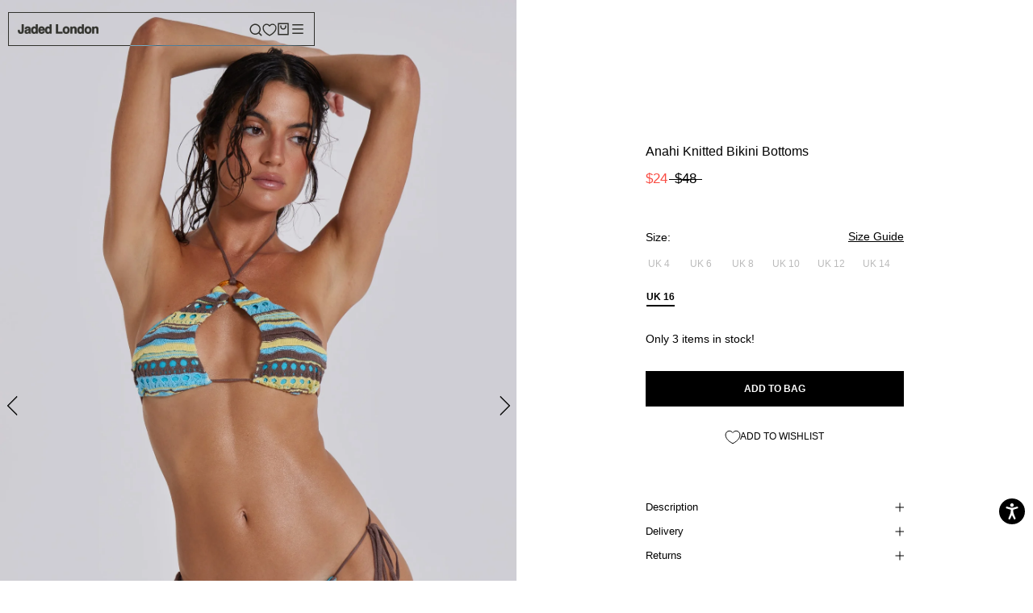

--- FILE ---
content_type: text/html; charset=utf-8
request_url: https://jadedldn.com/en-gh/products/ruffle-knitted-bikini-bottoms
body_size: 130239
content:















<!doctype html>

<html class="no-js" lang="en">
<head data-rb-template="product."  data-rb-theme="181411479931" >
<script>window.renderBetterAbTestTreatment = true;</script>

<script>document.documentElement.className = document.documentElement.className.replace("no-js","js");</script>


  <script src="/cdn/shop/files/pandectes-rules.js?v=4955319983385531096"></script>
	
	


  
<meta charset="utf-8"> 
<meta http-equiv="X-UA-Compatible" content="IE=edge,chrome=1">
<meta name="viewport" content="width=device-width, initial-scale=1.0, height=device-height, minimum-scale=1.0, maximum-scale=1.0">
	<style id="rb-critical-fonts"></style>
	<style id="rb-aspect-ratios">img:where([src*="13-9WW8020.jpg"]), img:where([data-src*="13-9WW8020.jpg"]) { aspect-ratio: auto 720 / 1079 }</style>

	
<link data-rb-lcp-preload rel="preload" as="image" fetchpriority="high" imagesrcset="
    https://assets.jadedldn.com/image/upload/e_sharpen:50,w_400,c_limit/shopi///cdn/shop/files/13-9WW8020.jpg 400w,
    https://assets.jadedldn.com/image/upload/e_sharpen:50,w_600,c_limit/shopi///cdn/shop/files/13-9WW8020.jpg 600w, 
    https://assets.jadedldn.com/image/upload/e_sharpen:50,w_800,c_limit/shopi///cdn/shop/files/13-9WW8020.jpg 800w, 
    https://assets.jadedldn.com/image/upload/e_sharpen:50,w_1000,c_limit/shopi///cdn/shop/files/13-9WW8020.jpg 1000w, 
    https://assets.jadedldn.com/image/upload/e_sharpen:50,w_1200,c_limit/shopi///cdn/shop/files/13-9WW8020.jpg 1200w, 
    https://assets.jadedldn.com/image/upload/e_sharpen:50,w_1400,c_limit/shopi///cdn/shop/files/13-9WW8020.jpg 1400w" media="(max-width: 767px)">
	
<link data-rb-lcp-preload rel="preload" as="image" fetchpriority="high" imagesrcset="
				https://assets.jadedldn.com/image/upload/e_sharpen:50,w_400,c_limit/shopi///cdn/shop/files/BROWN_YELLOWKNITTEDBIKINIBOTTOMS.jpg?v=1696258672 400w,
				https://assets.jadedldn.com/image/upload/e_sharpen:50,w_800,c_limit/shopi///cdn/shop/files/BROWN_YELLOWKNITTEDBIKINIBOTTOMS.jpg?v=1696258672 800w,
				https://assets.jadedldn.com/image/upload/e_sharpen:50,w_1200,c_limit/shopi///cdn/shop/files/BROWN_YELLOWKNITTEDBIKINIBOTTOMS.jpg?v=1696258672 1200w,
				https://assets.jadedldn.com/image/upload/e_sharpen:50,w_1600,c_limit/shopi///cdn/shop/files/BROWN_YELLOWKNITTEDBIKINIBOTTOMS.jpg?v=1696258672 1600w" media="(min-width: 768px) and (max-width: 768px)">
	
<link data-rb-lcp-preload rel="preload" as="image" fetchpriority="high" imagesrcset="
    https://assets.jadedldn.com/image/upload/e_sharpen:50,w_400,c_limit/shopi///cdn/shop/files/13-9WW8020.jpg 400w,
    https://assets.jadedldn.com/image/upload/e_sharpen:50,w_600,c_limit/shopi///cdn/shop/files/13-9WW8020.jpg 600w, 
    https://assets.jadedldn.com/image/upload/e_sharpen:50,w_800,c_limit/shopi///cdn/shop/files/13-9WW8020.jpg 800w, 
    https://assets.jadedldn.com/image/upload/e_sharpen:50,w_1000,c_limit/shopi///cdn/shop/files/13-9WW8020.jpg 1000w, 
    https://assets.jadedldn.com/image/upload/e_sharpen:50,w_1200,c_limit/shopi///cdn/shop/files/13-9WW8020.jpg 1200w, 
    https://assets.jadedldn.com/image/upload/e_sharpen:50,w_1400,c_limit/shopi///cdn/shop/files/13-9WW8020.jpg 1400w" media="(min-width: 769px)">
<meta name="theme-color" content="">






<meta charset="utf-8">
<meta http-equiv="X-UA-Compatible" content="IE=edge">
<meta id="mainViewport" name="viewport" content="width=device-width, initial-scale=1.0, maximum-scale=1">
<meta name="theme-color" content="">


  <link
    rel="canonical"
    href="https://jadedldn.com/en-gh/products/ruffle-knitted-bikini-bottoms"
  >



<meta name="google-site-verification" content="oazXuLzD1M0UU7G5-QkTDOab-xpzCPDveb8x2cglNvM" />

 <title>

    Shop Anahi Knitted Bikini Bottoms | Jaded London | Clothing

  </title>

<script src="/optimized-by-renderbetter/cdn/https://cdnjs.cloudflare.com/ajax/libs/jquery/3.7.1/jquery.min.js"></script><meta name="description" content="Discover the Anahi Knitted Bikini Bottoms, a flattering piece for your warm-weather wardrobe. Crafted from an engineered knit fabric with a ruffled design and featuring a tie-up side fastening. Complete your look with the matching bikini top and beach hot pants."><link rel="canonical" href="https://jadedldn.com/en-gh/products/ruffle-knitted-bikini-bottoms">


<link rel="shortcut icon" href="//jadedldn.com/cdn/shop/files/FAVICON2_32x32.jpg?v=1697126837" type="image/png">


<meta property="og:type" content="product">
  <meta property="og:title" content="Anahi Knitted Bikini Bottoms"><meta property="og:image" content="http://jadedldn.com/cdn/shop/files/13-9WW8020.jpg?v=1695727634">
    <meta property="og:image:secure_url" content="https://jadedldn.com/cdn/shop/files/13-9WW8020.jpg?v=1695727634">
    <meta property="og:image:width" content="2048">
    <meta property="og:image:height" content="3070"><meta property="product:price:amount" content="24.00">
  <meta property="product:price:currency" content="USD"><meta property="og:description" content="Discover the Anahi Knitted Bikini Bottoms, a flattering piece for your warm-weather wardrobe. Crafted from an engineered knit fabric with a ruffled design and featuring a tie-up side fastening. Complete your look with the matching bikini top and beach hot pants."><meta property="og:url" content="https://jadedldn.com/en-gh/products/ruffle-knitted-bikini-bottoms">
<meta property="og:site_name" content="Jaded London"><meta name="twitter:card" content="summary"><meta name="twitter:title" content="Anahi Knitted Bikini Bottoms">
  <meta name="twitter:description" content="
Discover the Anahi Knitted Bikini Bottoms, a flattering piece for your warm-weather wardrobe. Crafted from an engineered knit fabric with a ruffled design and featuring a tie-up side fastening. Complete your look with the matching bikini top and beach hot pants. 








Matching bikini top &amp;amp; hot pants available 
Ruffle engineered knit fabric
Tie-up sides 

Model is 5 ft 8 and wears a size UK 8 Style code: JSBB3814Shell: 39% Polyester, 35% Anti-pilling acrylic fibre, 20% Polyester, 6% Mercerised wool. Lining: 88% Polyester, 12% ElastaneHand Wash SeparatelyA Degree of Colour Change may occur with Constant Exposure to Sun and Chlorinated WaterRinse Thoroughly After Use





">
  <meta name="twitter:image" content="https://jadedldn.com/cdn/shop/files/13-9WW8020_600x600_crop_center.jpg?v=1695727634">
<style>
  
  

  
  
  

  :root {
    --heading-font-family : Helvetica, Arial, sans-serif;
    --heading-font-weight : 700;
    --heading-font-style  : normal;

    --text-font-family : Helvetica, Arial, sans-serif;
    --text-font-weight : 400;
    --text-font-style  : normal;

    --base-text-font-size   : 14px;
    --default-text-font-size: 14px;--background          : #ffffff;
    --background-rgb      : 255, 255, 255;
    --light-background    : #ffffff;
    --light-background-rgb: 255, 255, 255;
    --heading-color       : #000000;
    --text-color          : #000000;
    --text-color-rgb      : 0, 0, 0;
    --text-color-light    : #000000;
    --text-color-light-rgb: 0, 0, 0;
    --link-color          : #000000;
    --link-color-rgb      : 0, 0, 0;
    --border-color        : #d9d9d9;
    --border-color-rgb    : 217, 217, 217;

    --button-background    : #000000;
    --button-background-rgb: 0, 0, 0;
    --button-text-color    : #ffffff;

    --header-background       : #ffffff;
    --header-heading-color    : #000000;
    --header-light-text-color : #6a6a6a;
    --header-border-color     : #d9d9d9;

    --footer-background    : #ffffff;
    --footer-text-color    : #000000;
    --footer-heading-color : #000000;
    --footer-border-color  : #d9d9d9;

    --navigation-background      : #ffffff;
    --navigation-background-rgb  : 255, 255, 255;
    --navigation-text-color      : #000000;
    --navigation-text-color-light: rgba(0, 0, 0, 0.5);
    --navigation-border-color    : rgba(0, 0, 0, 0.25);

    --newsletter-popup-background     : #ffffff;
    --newsletter-popup-text-color     : #000000;
    --newsletter-popup-text-color-rgb : 0, 0, 0;

    --secondary-elements-background       : #ffffff;
    --secondary-elements-background-rgb   : 255, 255, 255;
    --secondary-elements-text-color       : #000000;
    --secondary-elements-text-color-light : rgba(0, 0, 0, 0.5);
    --secondary-elements-border-color     : rgba(0, 0, 0, 0.25);

    --product-sale-price-color    : #f94c43;
    --product-sale-price-color-rgb: 249, 76, 67;
    --product-star-rating: #000000;

    /* Shopify related variables */
    --payment-terms-background-color: #ffffff;

    /* Products */

    --horizontal-spacing-four-products-per-row: 20px;
        --horizontal-spacing-two-products-per-row : 20px;

    --vertical-spacing-four-products-per-row: 60px;
        --vertical-spacing-two-products-per-row : 75px;

    /* Animation */
    --drawer-transition-timing: cubic-bezier(0.645, 0.045, 0.355, 1);
    --header-base-height: 80px; /* We set a default for browsers that do not support CSS variables */

    /* Cursors */
    --cursor-zoom-in-svg    : url(//jadedldn.com/cdn/shop/t/603/assets/cursor-zoom-in.svg?v=100326362725928540331769610254);
    --cursor-zoom-in-2x-svg : url(//jadedldn.com/cdn/shop/t/603/assets/cursor-zoom-in-2x.svg?v=71919207650934979201769610254);
  }
</style>

<script>
  // IE11 does not have support for CSS variables, so we have to polyfill them
  if (!(((window || {}).CSS || {}).supports && window.CSS.supports('(--a: 0)'))) {
    const script = document.createElement('script');
    script.type = 'text/javascript';
    script.src = 'https://cdn.jsdelivr.net/npm/css-vars-ponyfill@2';
    script.onload = function() {
      cssVars({});
    };

    document.getElementsByTagName('head')[0].appendChild(script);
  }
</script>


  <script>window.performance && window.performance.mark && window.performance.mark('shopify.content_for_header.start');</script><meta name="facebook-domain-verification" content="zy1s6fginqgar19htjklxi990wj1t6">
<meta name="facebook-domain-verification" content="zy1s6fginqgar19htjklxi990wj1t6">
<meta name="google-site-verification" content="PtpCOHtYpwOZjbixxYZFt8ScozW3HgProLJrv-kyqYA">
<meta id="shopify-digital-wallet" name="shopify-digital-wallet" content="/2298249267/digital_wallets/dialog">
<meta name="shopify-checkout-api-token" content="4e59254d6d3ae7c7c9ced2e8603faa39">
<meta id="in-context-paypal-metadata" data-shop-id="2298249267" data-venmo-supported="false" data-environment="production" data-locale="en_US" data-paypal-v4="true" data-currency="USD">
<link rel="alternate" hreflang="x-default" href="https://jadedldn.com/products/ruffle-knitted-bikini-bottoms">
<link rel="alternate" hreflang="en-AT" href="https://jadedldn.com/en-at/products/ruffle-knitted-bikini-bottoms">
<link rel="alternate" hreflang="de-AT" href="https://jadedldn.com/de-at/products/ruffle-knitted-bikini-bottoms">
<link rel="alternate" hreflang="en-GR" href="https://jadedldn.com/en-gr/products/ruffle-knitted-bikini-bottoms">
<link rel="alternate" hreflang="en-SG" href="https://jadedldn.com/en-sg/products/ruffle-knitted-bikini-bottoms">
<link rel="alternate" hreflang="en-VA" href="https://jadedldn.com/en-va/products/ruffle-knitted-bikini-bottoms">
<link rel="alternate" hreflang="en-JP" href="https://jadedldn.com/en-jp/products/ruffle-knitted-bikini-bottoms">
<link rel="alternate" hreflang="ja-JP" href="https://jadedldn.com/ja-jp/products/ruffle-knitted-bikini-bottoms">
<link rel="alternate" hreflang="en-JE" href="https://jadedldn.com/en-je/products/ruffle-knitted-bikini-bottoms">
<link rel="alternate" hreflang="en-AD" href="https://jadedldn.com/en-ad/products/ruffle-knitted-bikini-bottoms">
<link rel="alternate" hreflang="en-AE" href="https://jadedldn.com/en-ae/products/ruffle-knitted-bikini-bottoms">
<link rel="alternate" hreflang="en-AG" href="https://jadedldn.com/en-ag/products/ruffle-knitted-bikini-bottoms">
<link rel="alternate" hreflang="en-AI" href="https://jadedldn.com/en-ai/products/ruffle-knitted-bikini-bottoms">
<link rel="alternate" hreflang="en-AL" href="https://jadedldn.com/en-al/products/ruffle-knitted-bikini-bottoms">
<link rel="alternate" hreflang="en-AM" href="https://jadedldn.com/en-am/products/ruffle-knitted-bikini-bottoms">
<link rel="alternate" hreflang="en-AR" href="https://jadedldn.com/en-ar/products/ruffle-knitted-bikini-bottoms">
<link rel="alternate" hreflang="en-AU" href="https://jadedldn.com/en-au/products/ruffle-knitted-bikini-bottoms">
<link rel="alternate" hreflang="en-AW" href="https://jadedldn.com/en-aw/products/ruffle-knitted-bikini-bottoms">
<link rel="alternate" hreflang="en-AZ" href="https://jadedldn.com/en-az/products/ruffle-knitted-bikini-bottoms">
<link rel="alternate" hreflang="en-BA" href="https://jadedldn.com/en-ba/products/ruffle-knitted-bikini-bottoms">
<link rel="alternate" hreflang="en-BB" href="https://jadedldn.com/en-bb/products/ruffle-knitted-bikini-bottoms">
<link rel="alternate" hreflang="en-BD" href="https://jadedldn.com/en-bd/products/ruffle-knitted-bikini-bottoms">
<link rel="alternate" hreflang="en-BE" href="https://jadedldn.com/en-be/products/ruffle-knitted-bikini-bottoms">
<link rel="alternate" hreflang="de-BE" href="https://jadedldn.com/de-be/products/ruffle-knitted-bikini-bottoms">
<link rel="alternate" hreflang="fr-BE" href="https://jadedldn.com/fr-be/products/ruffle-knitted-bikini-bottoms">
<link rel="alternate" hreflang="en-BF" href="https://jadedldn.com/en-bf/products/ruffle-knitted-bikini-bottoms">
<link rel="alternate" hreflang="en-BG" href="https://jadedldn.com/en-bg/products/ruffle-knitted-bikini-bottoms">
<link rel="alternate" hreflang="en-BH" href="https://jadedldn.com/en-bh/products/ruffle-knitted-bikini-bottoms">
<link rel="alternate" hreflang="en-BI" href="https://jadedldn.com/en-bi/products/ruffle-knitted-bikini-bottoms">
<link rel="alternate" hreflang="en-BJ" href="https://jadedldn.com/en-bj/products/ruffle-knitted-bikini-bottoms">
<link rel="alternate" hreflang="en-BM" href="https://jadedldn.com/en-bm/products/ruffle-knitted-bikini-bottoms">
<link rel="alternate" hreflang="en-BN" href="https://jadedldn.com/en-bn/products/ruffle-knitted-bikini-bottoms">
<link rel="alternate" hreflang="en-BO" href="https://jadedldn.com/en-bo/products/ruffle-knitted-bikini-bottoms">
<link rel="alternate" hreflang="en-BR" href="https://jadedldn.com/en-br/products/ruffle-knitted-bikini-bottoms">
<link rel="alternate" hreflang="en-BS" href="https://jadedldn.com/en-bs/products/ruffle-knitted-bikini-bottoms">
<link rel="alternate" hreflang="en-BT" href="https://jadedldn.com/en-bt/products/ruffle-knitted-bikini-bottoms">
<link rel="alternate" hreflang="en-BW" href="https://jadedldn.com/en-bw/products/ruffle-knitted-bikini-bottoms">
<link rel="alternate" hreflang="en-BZ" href="https://jadedldn.com/en-bz/products/ruffle-knitted-bikini-bottoms">
<link rel="alternate" hreflang="en-CA" href="https://jadedldn.com/en-ca/products/ruffle-knitted-bikini-bottoms">
<link rel="alternate" hreflang="fr-CA" href="https://jadedldn.com/fr-ca/products/ruffle-knitted-bikini-bottoms">
<link rel="alternate" hreflang="en-CG" href="https://jadedldn.com/en-cg/products/ruffle-knitted-bikini-bottoms">
<link rel="alternate" hreflang="en-CI" href="https://jadedldn.com/en-ci/products/ruffle-knitted-bikini-bottoms">
<link rel="alternate" hreflang="fr-CI" href="https://jadedldn.com/fr-ci/products/ruffle-knitted-bikini-bottoms">
<link rel="alternate" hreflang="en-CK" href="https://jadedldn.com/en-ck/products/ruffle-knitted-bikini-bottoms">
<link rel="alternate" hreflang="en-CL" href="https://jadedldn.com/en-cl/products/ruffle-knitted-bikini-bottoms">
<link rel="alternate" hreflang="en-CM" href="https://jadedldn.com/en-cm/products/ruffle-knitted-bikini-bottoms">
<link rel="alternate" hreflang="en-CN" href="https://jadedldn.com/en-cn/products/ruffle-knitted-bikini-bottoms">
<link rel="alternate" hreflang="en-CO" href="https://jadedldn.com/en-co/products/ruffle-knitted-bikini-bottoms">
<link rel="alternate" hreflang="en-CR" href="https://jadedldn.com/en-cr/products/ruffle-knitted-bikini-bottoms">
<link rel="alternate" hreflang="en-CV" href="https://jadedldn.com/en-cv/products/ruffle-knitted-bikini-bottoms">
<link rel="alternate" hreflang="en-CY" href="https://jadedldn.com/en-cy/products/ruffle-knitted-bikini-bottoms">
<link rel="alternate" hreflang="en-CZ" href="https://jadedldn.com/en-cz/products/ruffle-knitted-bikini-bottoms">
<link rel="alternate" hreflang="en-DJ" href="https://jadedldn.com/en-dj/products/ruffle-knitted-bikini-bottoms">
<link rel="alternate" hreflang="en-DK" href="https://jadedldn.com/en-dk/products/ruffle-knitted-bikini-bottoms">
<link rel="alternate" hreflang="en-DM" href="https://jadedldn.com/en-dm/products/ruffle-knitted-bikini-bottoms">
<link rel="alternate" hreflang="en-DO" href="https://jadedldn.com/en-do/products/ruffle-knitted-bikini-bottoms">
<link rel="alternate" hreflang="en-DZ" href="https://jadedldn.com/en-dz/products/ruffle-knitted-bikini-bottoms">
<link rel="alternate" hreflang="en-EC" href="https://jadedldn.com/en-ec/products/ruffle-knitted-bikini-bottoms">
<link rel="alternate" hreflang="en-EE" href="https://jadedldn.com/en-ee/products/ruffle-knitted-bikini-bottoms">
<link rel="alternate" hreflang="en-EG" href="https://jadedldn.com/en-eg/products/ruffle-knitted-bikini-bottoms">
<link rel="alternate" hreflang="en-ES" href="https://jadedldn.com/en-es/products/ruffle-knitted-bikini-bottoms">
<link rel="alternate" hreflang="en-ET" href="https://jadedldn.com/en-et/products/ruffle-knitted-bikini-bottoms">
<link rel="alternate" hreflang="en-DE" href="https://jadedldn.com/en-de/products/ruffle-knitted-bikini-bottoms">
<link rel="alternate" hreflang="de-DE" href="https://jadedldn.com/de-de/products/ruffle-knitted-bikini-bottoms">
<link rel="alternate" hreflang="en-FJ" href="https://jadedldn.com/en-fj/products/ruffle-knitted-bikini-bottoms">
<link rel="alternate" hreflang="en-FK" href="https://jadedldn.com/en-fk/products/ruffle-knitted-bikini-bottoms">
<link rel="alternate" hreflang="en-FO" href="https://jadedldn.com/en-fo/products/ruffle-knitted-bikini-bottoms">
<link rel="alternate" hreflang="en-FR" href="https://jadedldn.com/en-fr/products/ruffle-knitted-bikini-bottoms">
<link rel="alternate" hreflang="fr-FR" href="https://jadedldn.com/fr-fr/products/ruffle-knitted-bikini-bottoms">
<link rel="alternate" hreflang="en-GD" href="https://jadedldn.com/en-gd/products/ruffle-knitted-bikini-bottoms">
<link rel="alternate" hreflang="en-GE" href="https://jadedldn.com/en-ge/products/ruffle-knitted-bikini-bottoms">
<link rel="alternate" hreflang="en-GF" href="https://jadedldn.com/en-gf/products/ruffle-knitted-bikini-bottoms">
<link rel="alternate" hreflang="en-GG" href="https://jadedldn.com/en-gg/products/ruffle-knitted-bikini-bottoms">
<link rel="alternate" hreflang="en-GI" href="https://jadedldn.com/en-gi/products/ruffle-knitted-bikini-bottoms">
<link rel="alternate" hreflang="en-GL" href="https://jadedldn.com/en-gl/products/ruffle-knitted-bikini-bottoms">
<link rel="alternate" hreflang="en-GM" href="https://jadedldn.com/en-gm/products/ruffle-knitted-bikini-bottoms">
<link rel="alternate" hreflang="en-GN" href="https://jadedldn.com/en-gn/products/ruffle-knitted-bikini-bottoms">
<link rel="alternate" hreflang="en-GP" href="https://jadedldn.com/en-gp/products/ruffle-knitted-bikini-bottoms">
<link rel="alternate" hreflang="en-GQ" href="https://jadedldn.com/en-gq/products/ruffle-knitted-bikini-bottoms">
<link rel="alternate" hreflang="en-IT" href="https://jadedldn.com/en-it/products/ruffle-knitted-bikini-bottoms">
<link rel="alternate" hreflang="en-GW" href="https://jadedldn.com/en-gw/products/ruffle-knitted-bikini-bottoms">
<link rel="alternate" hreflang="en-GY" href="https://jadedldn.com/en-gy/products/ruffle-knitted-bikini-bottoms">
<link rel="alternate" hreflang="en-HK" href="https://jadedldn.com/en-hk/products/ruffle-knitted-bikini-bottoms">
<link rel="alternate" hreflang="en-HN" href="https://jadedldn.com/en-hn/products/ruffle-knitted-bikini-bottoms">
<link rel="alternate" hreflang="en-HR" href="https://jadedldn.com/en-hr/products/ruffle-knitted-bikini-bottoms">
<link rel="alternate" hreflang="en-HT" href="https://jadedldn.com/en-ht/products/ruffle-knitted-bikini-bottoms">
<link rel="alternate" hreflang="en-HU" href="https://jadedldn.com/en-hu/products/ruffle-knitted-bikini-bottoms">
<link rel="alternate" hreflang="en-ID" href="https://jadedldn.com/en-id/products/ruffle-knitted-bikini-bottoms">
<link rel="alternate" hreflang="en-IE" href="https://jadedldn.com/en-ie/products/ruffle-knitted-bikini-bottoms">
<link rel="alternate" hreflang="en-IM" href="https://jadedldn.com/en-im/products/ruffle-knitted-bikini-bottoms">
<link rel="alternate" hreflang="en-IN" href="https://jadedldn.com/en-in/products/ruffle-knitted-bikini-bottoms">
<link rel="alternate" hreflang="en-IS" href="https://jadedldn.com/en-is/products/ruffle-knitted-bikini-bottoms">
<link rel="alternate" hreflang="en-JM" href="https://jadedldn.com/en-jm/products/ruffle-knitted-bikini-bottoms">
<link rel="alternate" hreflang="en-JO" href="https://jadedldn.com/en-jo/products/ruffle-knitted-bikini-bottoms">
<link rel="alternate" hreflang="en-KE" href="https://jadedldn.com/en-ke/products/ruffle-knitted-bikini-bottoms">
<link rel="alternate" hreflang="en-KG" href="https://jadedldn.com/en-kg/products/ruffle-knitted-bikini-bottoms">
<link rel="alternate" hreflang="en-KH" href="https://jadedldn.com/en-kh/products/ruffle-knitted-bikini-bottoms">
<link rel="alternate" hreflang="en-KI" href="https://jadedldn.com/en-ki/products/ruffle-knitted-bikini-bottoms">
<link rel="alternate" hreflang="en-KM" href="https://jadedldn.com/en-km/products/ruffle-knitted-bikini-bottoms">
<link rel="alternate" hreflang="en-KR" href="https://jadedldn.com/en-kr/products/ruffle-knitted-bikini-bottoms">
<link rel="alternate" hreflang="en-KW" href="https://jadedldn.com/en-kw/products/ruffle-knitted-bikini-bottoms">
<link rel="alternate" hreflang="en-KY" href="https://jadedldn.com/en-ky/products/ruffle-knitted-bikini-bottoms">
<link rel="alternate" hreflang="en-KZ" href="https://jadedldn.com/en-kz/products/ruffle-knitted-bikini-bottoms">
<link rel="alternate" hreflang="en-LA" href="https://jadedldn.com/en-la/products/ruffle-knitted-bikini-bottoms">
<link rel="alternate" hreflang="en-LB" href="https://jadedldn.com/en-lb/products/ruffle-knitted-bikini-bottoms">
<link rel="alternate" hreflang="en-LI" href="https://jadedldn.com/en-li/products/ruffle-knitted-bikini-bottoms">
<link rel="alternate" hreflang="en-LR" href="https://jadedldn.com/en-lr/products/ruffle-knitted-bikini-bottoms">
<link rel="alternate" hreflang="en-LS" href="https://jadedldn.com/en-ls/products/ruffle-knitted-bikini-bottoms">
<link rel="alternate" hreflang="en-LT" href="https://jadedldn.com/en-lt/products/ruffle-knitted-bikini-bottoms">
<link rel="alternate" hreflang="de-LT" href="https://jadedldn.com/de-lt/products/ruffle-knitted-bikini-bottoms">
<link rel="alternate" hreflang="en-LU" href="https://jadedldn.com/en-lu/products/ruffle-knitted-bikini-bottoms">
<link rel="alternate" hreflang="de-LU" href="https://jadedldn.com/de-lu/products/ruffle-knitted-bikini-bottoms">
<link rel="alternate" hreflang="fr-LU" href="https://jadedldn.com/fr-lu/products/ruffle-knitted-bikini-bottoms">
<link rel="alternate" hreflang="en-LV" href="https://jadedldn.com/en-lv/products/ruffle-knitted-bikini-bottoms">
<link rel="alternate" hreflang="en-MA" href="https://jadedldn.com/en-ma/products/ruffle-knitted-bikini-bottoms">
<link rel="alternate" hreflang="en-MC" href="https://jadedldn.com/en-mc/products/ruffle-knitted-bikini-bottoms">
<link rel="alternate" hreflang="fr-MC" href="https://jadedldn.com/fr-mc/products/ruffle-knitted-bikini-bottoms">
<link rel="alternate" hreflang="en-MD" href="https://jadedldn.com/en-md/products/ruffle-knitted-bikini-bottoms">
<link rel="alternate" hreflang="en-ME" href="https://jadedldn.com/en-me/products/ruffle-knitted-bikini-bottoms">
<link rel="alternate" hreflang="en-MG" href="https://jadedldn.com/en-mg/products/ruffle-knitted-bikini-bottoms">
<link rel="alternate" hreflang="en-MK" href="https://jadedldn.com/en-mk/products/ruffle-knitted-bikini-bottoms">
<link rel="alternate" hreflang="en-MN" href="https://jadedldn.com/en-mn/products/ruffle-knitted-bikini-bottoms">
<link rel="alternate" hreflang="en-MO" href="https://jadedldn.com/en-mo/products/ruffle-knitted-bikini-bottoms">
<link rel="alternate" hreflang="en-MQ" href="https://jadedldn.com/en-mq/products/ruffle-knitted-bikini-bottoms">
<link rel="alternate" hreflang="en-MR" href="https://jadedldn.com/en-mr/products/ruffle-knitted-bikini-bottoms">
<link rel="alternate" hreflang="en-MS" href="https://jadedldn.com/en-ms/products/ruffle-knitted-bikini-bottoms">
<link rel="alternate" hreflang="en-MT" href="https://jadedldn.com/en-mt/products/ruffle-knitted-bikini-bottoms">
<link rel="alternate" hreflang="en-MU" href="https://jadedldn.com/en-mu/products/ruffle-knitted-bikini-bottoms">
<link rel="alternate" hreflang="en-MV" href="https://jadedldn.com/en-mv/products/ruffle-knitted-bikini-bottoms">
<link rel="alternate" hreflang="en-MW" href="https://jadedldn.com/en-mw/products/ruffle-knitted-bikini-bottoms">
<link rel="alternate" hreflang="en-MX" href="https://jadedldn.com/en-mx/products/ruffle-knitted-bikini-bottoms">
<link rel="alternate" hreflang="en-MY" href="https://jadedldn.com/en-my/products/ruffle-knitted-bikini-bottoms">
<link rel="alternate" hreflang="en-RO" href="https://jadedldn.com/en-ro/products/ruffle-knitted-bikini-bottoms">
<link rel="alternate" hreflang="en-NA" href="https://jadedldn.com/en-na/products/ruffle-knitted-bikini-bottoms">
<link rel="alternate" hreflang="en-NG" href="https://jadedldn.com/en-ng/products/ruffle-knitted-bikini-bottoms">
<link rel="alternate" hreflang="en-NI" href="https://jadedldn.com/en-ni/products/ruffle-knitted-bikini-bottoms">
<link rel="alternate" hreflang="en-NL" href="https://jadedldn.com/en-nl/products/ruffle-knitted-bikini-bottoms">
<link rel="alternate" hreflang="en-NO" href="https://jadedldn.com/en-no/products/ruffle-knitted-bikini-bottoms">
<link rel="alternate" hreflang="en-NP" href="https://jadedldn.com/en-np/products/ruffle-knitted-bikini-bottoms">
<link rel="alternate" hreflang="en-NR" href="https://jadedldn.com/en-nr/products/ruffle-knitted-bikini-bottoms">
<link rel="alternate" hreflang="en-NU" href="https://jadedldn.com/en-nu/products/ruffle-knitted-bikini-bottoms">
<link rel="alternate" hreflang="en-NZ" href="https://jadedldn.com/en-nz/products/ruffle-knitted-bikini-bottoms">
<link rel="alternate" hreflang="en-OM" href="https://jadedldn.com/en-om/products/ruffle-knitted-bikini-bottoms">
<link rel="alternate" hreflang="en-PA" href="https://jadedldn.com/en-pa/products/ruffle-knitted-bikini-bottoms">
<link rel="alternate" hreflang="en-PE" href="https://jadedldn.com/en-pe/products/ruffle-knitted-bikini-bottoms">
<link rel="alternate" hreflang="en-PF" href="https://jadedldn.com/en-pf/products/ruffle-knitted-bikini-bottoms">
<link rel="alternate" hreflang="en-PG" href="https://jadedldn.com/en-pg/products/ruffle-knitted-bikini-bottoms">
<link rel="alternate" hreflang="en-LK" href="https://jadedldn.com/en-lk/products/ruffle-knitted-bikini-bottoms">
<link rel="alternate" hreflang="en-PK" href="https://jadedldn.com/en-pk/products/ruffle-knitted-bikini-bottoms">
<link rel="alternate" hreflang="en-PL" href="https://jadedldn.com/en-pl/products/ruffle-knitted-bikini-bottoms">
<link rel="alternate" hreflang="en-PT" href="https://jadedldn.com/en-pt/products/ruffle-knitted-bikini-bottoms">
<link rel="alternate" hreflang="en-PY" href="https://jadedldn.com/en-py/products/ruffle-knitted-bikini-bottoms">
<link rel="alternate" hreflang="en-QA" href="https://jadedldn.com/en-qa/products/ruffle-knitted-bikini-bottoms">
<link rel="alternate" hreflang="en-RE" href="https://jadedldn.com/en-re/products/ruffle-knitted-bikini-bottoms">
<link rel="alternate" hreflang="en-RS" href="https://jadedldn.com/en-rs/products/ruffle-knitted-bikini-bottoms">
<link rel="alternate" hreflang="en-AO" href="https://jadedldn.com/en-ao/products/ruffle-knitted-bikini-bottoms">
<link rel="alternate" hreflang="en-CH" href="https://jadedldn.com/en-ch/products/ruffle-knitted-bikini-bottoms">
<link rel="alternate" hreflang="de-CH" href="https://jadedldn.com/de-ch/products/ruffle-knitted-bikini-bottoms">
<link rel="alternate" hreflang="fr-CH" href="https://jadedldn.com/fr-ch/products/ruffle-knitted-bikini-bottoms">
<link rel="alternate" hreflang="en-SA" href="https://jadedldn.com/en-sa/products/ruffle-knitted-bikini-bottoms">
<link rel="alternate" hreflang="en-SB" href="https://jadedldn.com/en-sb/products/ruffle-knitted-bikini-bottoms">
<link rel="alternate" hreflang="en-SC" href="https://jadedldn.com/en-sc/products/ruffle-knitted-bikini-bottoms">
<link rel="alternate" hreflang="en-SE" href="https://jadedldn.com/en-se/products/ruffle-knitted-bikini-bottoms">
<link rel="alternate" hreflang="en-SI" href="https://jadedldn.com/en-si/products/ruffle-knitted-bikini-bottoms">
<link rel="alternate" hreflang="en-SK" href="https://jadedldn.com/en-sk/products/ruffle-knitted-bikini-bottoms">
<link rel="alternate" hreflang="en-SL" href="https://jadedldn.com/en-sl/products/ruffle-knitted-bikini-bottoms">
<link rel="alternate" hreflang="en-SM" href="https://jadedldn.com/en-sm/products/ruffle-knitted-bikini-bottoms">
<link rel="alternate" hreflang="en-SN" href="https://jadedldn.com/en-sn/products/ruffle-knitted-bikini-bottoms">
<link rel="alternate" hreflang="en-SR" href="https://jadedldn.com/en-sr/products/ruffle-knitted-bikini-bottoms">
<link rel="alternate" hreflang="en-ST" href="https://jadedldn.com/en-st/products/ruffle-knitted-bikini-bottoms">
<link rel="alternate" hreflang="en-SV" href="https://jadedldn.com/en-sv/products/ruffle-knitted-bikini-bottoms">
<link rel="alternate" hreflang="en-SZ" href="https://jadedldn.com/en-sz/products/ruffle-knitted-bikini-bottoms">
<link rel="alternate" hreflang="en-TC" href="https://jadedldn.com/en-tc/products/ruffle-knitted-bikini-bottoms">
<link rel="alternate" hreflang="en-TG" href="https://jadedldn.com/en-tg/products/ruffle-knitted-bikini-bottoms">
<link rel="alternate" hreflang="en-TH" href="https://jadedldn.com/en-th/products/ruffle-knitted-bikini-bottoms">
<link rel="alternate" hreflang="en-TN" href="https://jadedldn.com/en-tn/products/ruffle-knitted-bikini-bottoms">
<link rel="alternate" hreflang="en-TO" href="https://jadedldn.com/en-to/products/ruffle-knitted-bikini-bottoms">
<link rel="alternate" hreflang="en-TL" href="https://jadedldn.com/en-tl/products/ruffle-knitted-bikini-bottoms">
<link rel="alternate" hreflang="en-TT" href="https://jadedldn.com/en-tt/products/ruffle-knitted-bikini-bottoms">
<link rel="alternate" hreflang="en-TV" href="https://jadedldn.com/en-tv/products/ruffle-knitted-bikini-bottoms">
<link rel="alternate" hreflang="en-TW" href="https://jadedldn.com/en-tw/products/ruffle-knitted-bikini-bottoms">
<link rel="alternate" hreflang="en-TZ" href="https://jadedldn.com/en-tz/products/ruffle-knitted-bikini-bottoms">
<link rel="alternate" hreflang="en-UA" href="https://jadedldn.com/en-ua/products/ruffle-knitted-bikini-bottoms">
<link rel="alternate" hreflang="en-UG" href="https://jadedldn.com/en-ug/products/ruffle-knitted-bikini-bottoms">
<link rel="alternate" hreflang="en-US" href="https://jadedldn.com/en-us/products/ruffle-knitted-bikini-bottoms">
<link rel="alternate" hreflang="en-UY" href="https://jadedldn.com/en-uy/products/ruffle-knitted-bikini-bottoms">
<link rel="alternate" hreflang="en-UZ" href="https://jadedldn.com/en-uz/products/ruffle-knitted-bikini-bottoms">
<link rel="alternate" hreflang="en-VE" href="https://jadedldn.com/en-ve/products/ruffle-knitted-bikini-bottoms">
<link rel="alternate" hreflang="en-VG" href="https://jadedldn.com/en-vg/products/ruffle-knitted-bikini-bottoms">
<link rel="alternate" hreflang="en-VN" href="https://jadedldn.com/en-vn/products/ruffle-knitted-bikini-bottoms">
<link rel="alternate" hreflang="en-VU" href="https://jadedldn.com/en-vu/products/ruffle-knitted-bikini-bottoms">
<link rel="alternate" hreflang="en-WF" href="https://jadedldn.com/en-wf/products/ruffle-knitted-bikini-bottoms">
<link rel="alternate" hreflang="en-WS" href="https://jadedldn.com/en-ws/products/ruffle-knitted-bikini-bottoms">
<link rel="alternate" hreflang="en-YT" href="https://jadedldn.com/en-yt/products/ruffle-knitted-bikini-bottoms">
<link rel="alternate" hreflang="en-ZA" href="https://jadedldn.com/en-za/products/ruffle-knitted-bikini-bottoms">
<link rel="alternate" hreflang="en-ZM" href="https://jadedldn.com/en-zm/products/ruffle-knitted-bikini-bottoms">
<link rel="alternate" hreflang="en-ZW" href="https://jadedldn.com/en-zw/products/ruffle-knitted-bikini-bottoms">
<link rel="alternate" hreflang="en-FI" href="https://jadedldn.com/en-fi/products/ruffle-knitted-bikini-bottoms">
<link rel="alternate" hreflang="en-GT" href="https://jadedldn.com/en-gt/products/ruffle-knitted-bikini-bottoms">
<link rel="alternate" hreflang="en-MZ" href="https://jadedldn.com/en-mz/products/ruffle-knitted-bikini-bottoms">
<link rel="alternate" hreflang="en-NC" href="https://jadedldn.com/en-nc/products/ruffle-knitted-bikini-bottoms">
<link rel="alternate" hreflang="en-PH" href="https://jadedldn.com/en-ph/products/ruffle-knitted-bikini-bottoms">
<link rel="alternate" hreflang="en-RW" href="https://jadedldn.com/en-rw/products/ruffle-knitted-bikini-bottoms">
<link rel="alternate" hreflang="en-TD" href="https://jadedldn.com/en-td/products/ruffle-knitted-bikini-bottoms">
<link rel="alternate" hreflang="en-SX" href="https://jadedldn.com/en-sx/products/ruffle-knitted-bikini-bottoms">
<link rel="alternate" hreflang="en-BQ" href="https://jadedldn.com/en-bq/products/ruffle-knitted-bikini-bottoms">
<link rel="alternate" hreflang="en-CW" href="https://jadedldn.com/en-cw/products/ruffle-knitted-bikini-bottoms">
<link rel="alternate" hreflang="en-GH" href="https://jadedldn.com/en-gh/products/ruffle-knitted-bikini-bottoms">
<link rel="alternate" hreflang="en-IL" href="https://jadedldn.com/en-il/products/ruffle-knitted-bikini-bottoms">
<link rel="alternate" hreflang="en-GB" href="https://jadedldn.com/products/ruffle-knitted-bikini-bottoms">
<link rel="alternate" type="application/json+oembed" href="https://jadedldn.com/en-gh/products/ruffle-knitted-bikini-bottoms.oembed">
<script src="/checkouts/internal/preloads.js?locale=en-GH" defer></script>
<link rel="preconnect" href="https://shop.app" crossorigin="anonymous">
<script src="https://shop.app/checkouts/internal/preloads.js?locale=en-GH&shop_id=2298249267" crossorigin="anonymous" defer></script>
<script id="apple-pay-shop-capabilities" type="application/json">{"shopId":2298249267,"countryCode":"GB","currencyCode":"USD","merchantCapabilities":["supports3DS"],"merchantId":"gid:\/\/shopify\/Shop\/2298249267","merchantName":"Jaded London","requiredBillingContactFields":["postalAddress","email","phone"],"requiredShippingContactFields":["postalAddress","email","phone"],"shippingType":"shipping","supportedNetworks":["visa","maestro","masterCard","amex","discover","elo"],"total":{"type":"pending","label":"Jaded London","amount":"1.00"},"shopifyPaymentsEnabled":true,"supportsSubscriptions":true}</script>
<script id="shopify-features" type="application/json">{"accessToken":"4e59254d6d3ae7c7c9ced2e8603faa39","betas":["rich-media-storefront-analytics"],"domain":"jadedldn.com","predictiveSearch":true,"shopId":2298249267,"locale":"en"}</script>
<script>var Shopify = Shopify || {};
Shopify.shop = "jaded-london.myshopify.com";
Shopify.locale = "en";
Shopify.currency = {"active":"USD","rate":"1.40361"};
Shopify.country = "GH";
Shopify.theme = {"name":"Ruine\/MVP","id":181411479931,"schema_name":"Jaded London","schema_version":"1.0.0","theme_store_id":null,"role":"main"};
Shopify.theme.handle = "null";
Shopify.theme.style = {"id":null,"handle":null};
Shopify.cdnHost = "jadedldn.com/cdn";
Shopify.routes = Shopify.routes || {};
Shopify.routes.root = "/en-gh/";</script>
<script type="module">!function(o){(o.Shopify=o.Shopify||{}).modules=!0}(window);</script>
<script>!function(o){function n(){var o=[];function n(){o.push(Array.prototype.slice.apply(arguments))}return n.q=o,n}var t=o.Shopify=o.Shopify||{};t.loadFeatures=n(),t.autoloadFeatures=n()}(window);</script>
<script>
  window.ShopifyPay = window.ShopifyPay || {};
  window.ShopifyPay.apiHost = "shop.app\/pay";
  window.ShopifyPay.redirectState = null;
</script>
<script id="shop-js-analytics" type="application/json">{"pageType":"product"}</script>
<script defer type="module" src="//jadedldn.com/cdn/shopifycloud/shop-js/modules/v2/client.init-shop-cart-sync_BN7fPSNr.en.esm.js"></script>
<script defer type="module" src="//jadedldn.com/cdn/shopifycloud/shop-js/modules/v2/chunk.common_Cbph3Kss.esm.js"></script>
<script defer type="module" src="//jadedldn.com/cdn/shopifycloud/shop-js/modules/v2/chunk.modal_DKumMAJ1.esm.js"></script>
<script type="module">
  await import("//jadedldn.com/cdn/shopifycloud/shop-js/modules/v2/client.init-shop-cart-sync_BN7fPSNr.en.esm.js");
await import("//jadedldn.com/cdn/shopifycloud/shop-js/modules/v2/chunk.common_Cbph3Kss.esm.js");
await import("//jadedldn.com/cdn/shopifycloud/shop-js/modules/v2/chunk.modal_DKumMAJ1.esm.js");

  window.Shopify.SignInWithShop?.initShopCartSync?.({"fedCMEnabled":true,"windoidEnabled":true});

</script>
<script>
  window.Shopify = window.Shopify || {};
  if (!window.Shopify.featureAssets) window.Shopify.featureAssets = {};
  window.Shopify.featureAssets['shop-js'] = {"shop-cart-sync":["modules/v2/client.shop-cart-sync_CJVUk8Jm.en.esm.js","modules/v2/chunk.common_Cbph3Kss.esm.js","modules/v2/chunk.modal_DKumMAJ1.esm.js"],"init-fed-cm":["modules/v2/client.init-fed-cm_7Fvt41F4.en.esm.js","modules/v2/chunk.common_Cbph3Kss.esm.js","modules/v2/chunk.modal_DKumMAJ1.esm.js"],"init-shop-email-lookup-coordinator":["modules/v2/client.init-shop-email-lookup-coordinator_Cc088_bR.en.esm.js","modules/v2/chunk.common_Cbph3Kss.esm.js","modules/v2/chunk.modal_DKumMAJ1.esm.js"],"init-windoid":["modules/v2/client.init-windoid_hPopwJRj.en.esm.js","modules/v2/chunk.common_Cbph3Kss.esm.js","modules/v2/chunk.modal_DKumMAJ1.esm.js"],"shop-button":["modules/v2/client.shop-button_B0jaPSNF.en.esm.js","modules/v2/chunk.common_Cbph3Kss.esm.js","modules/v2/chunk.modal_DKumMAJ1.esm.js"],"shop-cash-offers":["modules/v2/client.shop-cash-offers_DPIskqss.en.esm.js","modules/v2/chunk.common_Cbph3Kss.esm.js","modules/v2/chunk.modal_DKumMAJ1.esm.js"],"shop-toast-manager":["modules/v2/client.shop-toast-manager_CK7RT69O.en.esm.js","modules/v2/chunk.common_Cbph3Kss.esm.js","modules/v2/chunk.modal_DKumMAJ1.esm.js"],"init-shop-cart-sync":["modules/v2/client.init-shop-cart-sync_BN7fPSNr.en.esm.js","modules/v2/chunk.common_Cbph3Kss.esm.js","modules/v2/chunk.modal_DKumMAJ1.esm.js"],"init-customer-accounts-sign-up":["modules/v2/client.init-customer-accounts-sign-up_CfPf4CXf.en.esm.js","modules/v2/client.shop-login-button_DeIztwXF.en.esm.js","modules/v2/chunk.common_Cbph3Kss.esm.js","modules/v2/chunk.modal_DKumMAJ1.esm.js"],"pay-button":["modules/v2/client.pay-button_CgIwFSYN.en.esm.js","modules/v2/chunk.common_Cbph3Kss.esm.js","modules/v2/chunk.modal_DKumMAJ1.esm.js"],"init-customer-accounts":["modules/v2/client.init-customer-accounts_DQ3x16JI.en.esm.js","modules/v2/client.shop-login-button_DeIztwXF.en.esm.js","modules/v2/chunk.common_Cbph3Kss.esm.js","modules/v2/chunk.modal_DKumMAJ1.esm.js"],"avatar":["modules/v2/client.avatar_BTnouDA3.en.esm.js"],"init-shop-for-new-customer-accounts":["modules/v2/client.init-shop-for-new-customer-accounts_CsZy_esa.en.esm.js","modules/v2/client.shop-login-button_DeIztwXF.en.esm.js","modules/v2/chunk.common_Cbph3Kss.esm.js","modules/v2/chunk.modal_DKumMAJ1.esm.js"],"shop-follow-button":["modules/v2/client.shop-follow-button_BRMJjgGd.en.esm.js","modules/v2/chunk.common_Cbph3Kss.esm.js","modules/v2/chunk.modal_DKumMAJ1.esm.js"],"checkout-modal":["modules/v2/client.checkout-modal_B9Drz_yf.en.esm.js","modules/v2/chunk.common_Cbph3Kss.esm.js","modules/v2/chunk.modal_DKumMAJ1.esm.js"],"shop-login-button":["modules/v2/client.shop-login-button_DeIztwXF.en.esm.js","modules/v2/chunk.common_Cbph3Kss.esm.js","modules/v2/chunk.modal_DKumMAJ1.esm.js"],"lead-capture":["modules/v2/client.lead-capture_DXYzFM3R.en.esm.js","modules/v2/chunk.common_Cbph3Kss.esm.js","modules/v2/chunk.modal_DKumMAJ1.esm.js"],"shop-login":["modules/v2/client.shop-login_CA5pJqmO.en.esm.js","modules/v2/chunk.common_Cbph3Kss.esm.js","modules/v2/chunk.modal_DKumMAJ1.esm.js"],"payment-terms":["modules/v2/client.payment-terms_BxzfvcZJ.en.esm.js","modules/v2/chunk.common_Cbph3Kss.esm.js","modules/v2/chunk.modal_DKumMAJ1.esm.js"]};
</script>
<noscript id="renderbetter-cfh">
	<script>(function() {
  var isLoaded = false;
  function asyncLoad() {
    if (isLoaded) return;
    isLoaded = true;
    var urls = ["https:\/\/na.shgcdn3.com\/collector.js?shop=jaded-london.myshopify.com","\/\/swymv3pro-01.azureedge.net\/code\/swym-shopify.js?shop=jaded-london.myshopify.com","\/\/swymv3pro-01.azureedge.net\/code\/swym_isa_fb_pixel.js?shop=jaded-london.myshopify.com","https:\/\/cdn.attn.tv\/jaded\/dtag.js?shop=jaded-london.myshopify.com","https:\/\/intg.snapchat.com\/shopify\/shopify-scevent-init.js?id=3b23a14a-89cf-4ab1-9566-b75aeafcb2ca\u0026shop=jaded-london.myshopify.com","https:\/\/config.gorgias.chat\/bundle-loader\/01GYCCNWMV131X61W9560W26JW?source=shopify1click\u0026shop=jaded-london.myshopify.com","https:\/\/crossborder-integration.global-e.com\/resources\/js\/app?shop=jaded-london.myshopify.com","\/\/cdn.shopify.com\/proxy\/1cce64897be364b272060f4ef0c6c4679d98f067fb6524edd636484b21f61c3c\/web.global-e.com\/merchant\/storefrontattributes?merchantid=1318\u0026shop=jaded-london.myshopify.com\u0026sp-cache-control=cHVibGljLCBtYXgtYWdlPTkwMA","https:\/\/d1owz8ug8bf83z.cloudfront.net\/laundry-symbols\/\/js\/pdfgenerator.js?shop=jaded-london.myshopify.com","https:\/\/cdn.hextom.com\/js\/quickannouncementbar.js?shop=jaded-london.myshopify.com","https:\/\/public.9gtb.com\/loader.js?g_cvt_id=d88d5237-656f-4bbc-8cd7-aed02571160c\u0026shop=jaded-london.myshopify.com"];
    for (var i = 0; i < urls.length; i++) {
      var s = document.createElement('script');
      s.type = 'text/javascript';
      s.async = true;
      s.src = urls[i];
      var x = document.getElementsByTagName('script')[0];
      x.parentNode.insertBefore(s, x);
    }
  };
  if(window.attachEvent) {
    window.attachEvent('onload', asyncLoad);
  } else {
    window.addEventListener('load', asyncLoad, false);
  }
})();</script>
</noscript>
<script rb-cfh>var _RB_A=["pageYOffset",";(window.renderBetterCfhTrekkieScripts || (window.renderBetterCfhTrekkieScripts = [])).push(script)","DEFERRED_CSS_SELECTOR","renderBetterCfhScripts","devisedlabs-cjs","V1_DEFERRED_CSS_SELECTOR","211012heTcGx","387531spPzVR","V1_CRITICAL_JS_SELECTOR","2KAKPyr","234639mAjftU","6Kaqkfl","TTI_THRESHOLD_MS","185HMilhg","function","789665MXZvkh","google-analytics.com","head","V1_DEFERRED_CONTENT_SELECTOR","children","CACHE_MARKER","\x3c!-- rb-replaced-noscript-end --\x3e","__esModule","script","trekkie.load","indexOf","1NjCbWf","defineProperty","12203nyxeYH","length","renderbetter-cfh","getElementById","CFH_SELECTOR","replace","write","noscript.renderbetter-css","string","push","renderBetterEventHandlers","nodeName","\x3c!-- rb-replaced-noscript-start --\x3e","log","scroll","amd","parseFromString","SCROLL_THRESHOLD","noscript.devisedlabs-css","src","devisedLabsCriticalJsExternal","undefined","<noscript>","MODULE_NOT_FOUND","7979SxAPKv","hasScrolled","INTERACTIVITY_THRESHOLD_S","34337MYkPur"];function _RB_W(e,r){return _RB_A[e-=127]}(r=>{for(var e=_RB_W;;)try{if(397902===-parseInt(e(176))*parseInt(e(157))+-parseInt(e(174))*parseInt(e(163))-parseInt(e(158))+-parseInt(e(147))*parseInt(e(159))-parseInt(e(154))+parseInt(e(155))+-parseInt(e(161))*-parseInt(e(144)))break;r.push(r.shift())}catch(e){r.push(r.shift())}})(_RB_A),parcelRequire=(()=>{var i="function"==typeof parcelRequire&&parcelRequire,o="function"==typeof require&&require,s={};function e(e,r){var t=_RB_W;if(e in s)return s[e];var n="function"==typeof parcelRequire&&parcelRequire;if(!r&&n)return n(e,!0);if(i)return i(e,!0);if(o&&t(128)==typeof e)return o(e);n=new Error("Cannot find module '"+e+"'");throw n.code=t(143),n}return e.register=function(e,r){s[e]=r},s=(()=>{var n=_RB_W,e={},i=(Object[n(175)](e,n(170),{value:!0}),e.TTI_THRESHOLD_MS=void 0,e.SCROLL_THRESHOLD=void 0,e.CONTENT_LOAD_THRESHOLD_S=void 0,e[n(146)]=void 0,i=e[n(168)]=void 0,e[n(180)]=i,r=e.DEFERRED_CONTENT_SELECTOR=void 0,e.DEFERRED_CSS_SELECTOR=r,t=e.CRITICAL_JS_SELECTOR=void 0,e.V1_CACHE_MARKERS=t,o=e[n(166)]=void 0,e[n(153)]=o,e[n(156)]=void 0,e[n(160)]=6e3,e[n(137)]=5,e.CONTENT_LOAD_THRESHOLD_S=6,e.INTERACTIVITY_THRESHOLD_S=15,e.CACHE_MARKER="RB",n(178)),r=(e[n(180)]=i,e.DEFERRED_CONTENT_SELECTOR="noscript.renderbetter-defer",n(127)),t=(e[n(150)]=r,e.CRITICAL_JS_SELECTOR="renderbetter-cjs",["devisedLabsDeferredCssExternal",n(140)]),o=(e.V1_CACHE_MARKERS=t,e.V1_DEFERRED_CONTENT_SELECTOR="noscript.devisedlabs-defer",n(138)),s=(e.V1_DEFERRED_CSS_SELECTOR=o,r=n(152),e.V1_CRITICAL_JS_SELECTOR=r,{}),t=(Object[n(175)](s,"__esModule",{value:!0}),(()=>{var r=n,t=document.getElementById(i);if(t){t=t.textContent||"";try{var e=t[r(181)](r(132),r(142))[r(181)](r(169),"</noscript>");return(new DOMParser)[r(136)](e,"text/html")[r(165)][r(167)]}catch(e){console.log(e),document[r(182)](t)}}})());if(t)try{for(var E=t,d=n,a=null,c=null,_=[],R=[],p=0;p<E[d(177)];p++){var u,C=E[p],T=C.outerHTML||"";-1<T.indexOf("previewBarInjector")?a=C:-1<T.indexOf(d(172))?(u=T[d(181)]("first.parentNode.insertBefore(script, first)",d(149)),document.write(u)):-1<T[d(173)]("asyncLoad")?c=C:d(171)===C[d(131)].toLowerCase()&&C[d(139)]&&T.indexOf(d(164))<0?T[d(173)]("preview_bar_injector")<0?_.push(C):R[d(129)](C):document[d(182)](T)}window[d(151)]={asyncScripts:c,pageScripts:_,previewBarInjectorContent:a,previewBarInjectorTags:R}}catch(e){console[n(133)](e);o=document[n(179)](i);o&&document.write(o.textContent||"")}return window[n(130)]={},addEventListener(n(134),function e(){var r=n;5<=window[r(148)]&&(removeEventListener("scroll",e),window[r(130)][r(145)]=!0)},{capture:!1,passive:!0}),addEventListener("touchstart",function(){return window[n(130)].hasTouchedScreen=!0},{once:!0,capture:!1,passive:!0}),"object"==typeof exports&&typeof module!==n(141)?module.exports=s:typeof define===n(162)&&define[n(135)]&&define(function(){return s}),{Aayx:s,AZzT:e}})(),e.modules=s,e})();</script>
<script id="__st">var __st={"a":2298249267,"offset":0,"reqid":"dc6c980e-36ad-4e71-87a9-ee829af78668-1770077744","pageurl":"jadedldn.com\/en-gh\/products\/ruffle-knitted-bikini-bottoms","u":"14d2ff901a73","p":"product","rtyp":"product","rid":6935657742387};</script>
<script>window.ShopifyPaypalV4VisibilityTracking = true;</script>
<script id="captcha-bootstrap">!function(){'use strict';const t='contact',e='account',n='new_comment',o=[[t,t],['blogs',n],['comments',n],[t,'customer']],c=[[e,'customer_login'],[e,'guest_login'],[e,'recover_customer_password'],[e,'create_customer']],r=t=>t.map((([t,e])=>`form[action*='/${t}']:not([data-nocaptcha='true']) input[name='form_type'][value='${e}']`)).join(','),a=t=>()=>t?[...document.querySelectorAll(t)].map((t=>t.form)):[];function s(){const t=[...o],e=r(t);return a(e)}const i='password',u='form_key',d=['recaptcha-v3-token','g-recaptcha-response','h-captcha-response',i],f=()=>{try{return window.sessionStorage}catch{return}},m='__shopify_v',_=t=>t.elements[u];function p(t,e,n=!1){try{const o=window.sessionStorage,c=JSON.parse(o.getItem(e)),{data:r}=function(t){const{data:e,action:n}=t;return t[m]||n?{data:e,action:n}:{data:t,action:n}}(c);for(const[e,n]of Object.entries(r))t.elements[e]&&(t.elements[e].value=n);n&&o.removeItem(e)}catch(o){console.error('form repopulation failed',{error:o})}}const l='form_type',E='cptcha';function T(t){t.dataset[E]=!0}const w=window,h=w.document,L='Shopify',v='ce_forms',y='captcha';let A=!1;((t,e)=>{const n=(g='f06e6c50-85a8-45c8-87d0-21a2b65856fe',I='https://cdn.shopify.com/shopifycloud/storefront-forms-hcaptcha/ce_storefront_forms_captcha_hcaptcha.v1.5.2.iife.js',D={infoText:'Protected by hCaptcha',privacyText:'Privacy',termsText:'Terms'},(t,e,n)=>{const o=w[L][v],c=o.bindForm;if(c)return c(t,g,e,D).then(n);var r;o.q.push([[t,g,e,D],n]),r=I,A||(h.body.append(Object.assign(h.createElement('script'),{id:'captcha-provider',async:!0,src:r})),A=!0)});var g,I,D;w[L]=w[L]||{},w[L][v]=w[L][v]||{},w[L][v].q=[],w[L][y]=w[L][y]||{},w[L][y].protect=function(t,e){n(t,void 0,e),T(t)},Object.freeze(w[L][y]),function(t,e,n,w,h,L){const[v,y,A,g]=function(t,e,n){const i=e?o:[],u=t?c:[],d=[...i,...u],f=r(d),m=r(i),_=r(d.filter((([t,e])=>n.includes(e))));return[a(f),a(m),a(_),s()]}(w,h,L),I=t=>{const e=t.target;return e instanceof HTMLFormElement?e:e&&e.form},D=t=>v().includes(t);t.addEventListener('submit',(t=>{const e=I(t);if(!e)return;const n=D(e)&&!e.dataset.hcaptchaBound&&!e.dataset.recaptchaBound,o=_(e),c=g().includes(e)&&(!o||!o.value);(n||c)&&t.preventDefault(),c&&!n&&(function(t){try{if(!f())return;!function(t){const e=f();if(!e)return;const n=_(t);if(!n)return;const o=n.value;o&&e.removeItem(o)}(t);const e=Array.from(Array(32),(()=>Math.random().toString(36)[2])).join('');!function(t,e){_(t)||t.append(Object.assign(document.createElement('input'),{type:'hidden',name:u})),t.elements[u].value=e}(t,e),function(t,e){const n=f();if(!n)return;const o=[...t.querySelectorAll(`input[type='${i}']`)].map((({name:t})=>t)),c=[...d,...o],r={};for(const[a,s]of new FormData(t).entries())c.includes(a)||(r[a]=s);n.setItem(e,JSON.stringify({[m]:1,action:t.action,data:r}))}(t,e)}catch(e){console.error('failed to persist form',e)}}(e),e.submit())}));const S=(t,e)=>{t&&!t.dataset[E]&&(n(t,e.some((e=>e===t))),T(t))};for(const o of['focusin','change'])t.addEventListener(o,(t=>{const e=I(t);D(e)&&S(e,y())}));const B=e.get('form_key'),M=e.get(l),P=B&&M;t.addEventListener('DOMContentLoaded',(()=>{const t=y();if(P)for(const e of t)e.elements[l].value===M&&p(e,B);[...new Set([...A(),...v().filter((t=>'true'===t.dataset.shopifyCaptcha))])].forEach((e=>S(e,t)))}))}(h,new URLSearchParams(w.location.search),n,t,e,['guest_login'])})(!0,!0)}();</script>
<script integrity="sha256-4kQ18oKyAcykRKYeNunJcIwy7WH5gtpwJnB7kiuLZ1E=" data-source-attribution="shopify.loadfeatures" defer="defer" src="//jadedldn.com/cdn/shopifycloud/storefront/assets/storefront/load_feature-a0a9edcb.js" crossorigin="anonymous"></script>
<script crossorigin="anonymous" defer="defer" src="//jadedldn.com/cdn/shopifycloud/storefront/assets/shopify_pay/storefront-65b4c6d7.js?v=20250812"></script>
<script data-source-attribution="shopify.dynamic_checkout.dynamic.init">var Shopify=Shopify||{};Shopify.PaymentButton=Shopify.PaymentButton||{isStorefrontPortableWallets:!0,init:function(){window.Shopify.PaymentButton.init=function(){};var t=document.createElement("script");t.src="https://jadedldn.com/cdn/shopifycloud/portable-wallets/latest/portable-wallets.en.js",t.type="module",document.head.appendChild(t)}};
</script>
<script data-source-attribution="shopify.dynamic_checkout.buyer_consent">
  function portableWalletsHideBuyerConsent(e){var t=document.getElementById("shopify-buyer-consent"),n=document.getElementById("shopify-subscription-policy-button");t&&n&&(t.classList.add("hidden"),t.setAttribute("aria-hidden","true"),n.removeEventListener("click",e))}function portableWalletsShowBuyerConsent(e){var t=document.getElementById("shopify-buyer-consent"),n=document.getElementById("shopify-subscription-policy-button");t&&n&&(t.classList.remove("hidden"),t.removeAttribute("aria-hidden"),n.addEventListener("click",e))}window.Shopify?.PaymentButton&&(window.Shopify.PaymentButton.hideBuyerConsent=portableWalletsHideBuyerConsent,window.Shopify.PaymentButton.showBuyerConsent=portableWalletsShowBuyerConsent);
</script>
<script data-source-attribution="shopify.dynamic_checkout.cart.bootstrap">document.addEventListener("DOMContentLoaded",(function(){function t(){return document.querySelector("shopify-accelerated-checkout-cart, shopify-accelerated-checkout")}if(t())Shopify.PaymentButton.init();else{new MutationObserver((function(e,n){t()&&(Shopify.PaymentButton.init(),n.disconnect())})).observe(document.body,{childList:!0,subtree:!0})}}));
</script>
<link id="shopify-accelerated-checkout-styles" rel="stylesheet" media="screen" href="/cdn/shopifycloud/portable-wallets/latest/accelerated-checkout-backwards-compat.css" crossorigin="anonymous">
<style id="shopify-accelerated-checkout-cart">
        #shopify-buyer-consent {
  margin-top: 1em;
  display: inline-block;
  width: 100%;
}

#shopify-buyer-consent.hidden {
  display: none;
}

#shopify-subscription-policy-button {
  background: none;
  border: none;
  padding: 0;
  text-decoration: underline;
  font-size: inherit;
  cursor: pointer;
}

#shopify-subscription-policy-button::before {
  box-shadow: none;
}

      </style>

<script>window.performance && window.performance.mark && window.performance.mark('shopify.content_for_header.end');</script>
  





  <script type="text/javascript">
    
      window.__shgMoneyFormat = window.__shgMoneyFormat || {"AED":{"currency":"AED","currency_symbol":"د.إ","currency_symbol_location":"left","decimal_places":0,"decimal_separator":".","thousands_separator":","},"ALL":{"currency":"ALL","currency_symbol":"L","currency_symbol_location":"left","decimal_places":0,"decimal_separator":".","thousands_separator":","},"AMD":{"currency":"AMD","currency_symbol":"դր.","currency_symbol_location":"left","decimal_places":0,"decimal_separator":".","thousands_separator":","},"AOA":{"currency":"AOA","currency_symbol":"Kz","currency_symbol_location":"left","decimal_places":0,"decimal_separator":".","thousands_separator":","},"ARS":{"currency":"ARS","currency_symbol":"$","currency_symbol_location":"left","decimal_places":0,"decimal_separator":".","thousands_separator":","},"AUD":{"currency":"AUD","currency_symbol":"$","currency_symbol_location":"left","decimal_places":0,"decimal_separator":".","thousands_separator":","},"AWG":{"currency":"AWG","currency_symbol":"ƒ","currency_symbol_location":"left","decimal_places":0,"decimal_separator":".","thousands_separator":","},"AZN":{"currency":"AZN","currency_symbol":"₼","currency_symbol_location":"left","decimal_places":0,"decimal_separator":".","thousands_separator":","},"BAM":{"currency":"BAM","currency_symbol":"КМ","currency_symbol_location":"left","decimal_places":0,"decimal_separator":".","thousands_separator":","},"BBD":{"currency":"BBD","currency_symbol":"$","currency_symbol_location":"left","decimal_places":0,"decimal_separator":".","thousands_separator":","},"BDT":{"currency":"BDT","currency_symbol":"৳","currency_symbol_location":"left","decimal_places":0,"decimal_separator":".","thousands_separator":","},"BIF":{"currency":"BIF","currency_symbol":"Fr","currency_symbol_location":"left","decimal_places":0,"decimal_separator":".","thousands_separator":","},"BND":{"currency":"BND","currency_symbol":"$","currency_symbol_location":"left","decimal_places":0,"decimal_separator":".","thousands_separator":","},"BOB":{"currency":"BOB","currency_symbol":"Bs.","currency_symbol_location":"left","decimal_places":0,"decimal_separator":".","thousands_separator":","},"BRL":{"currency":"BRL","currency_symbol":"R$","currency_symbol_location":"left","decimal_places":0,"decimal_separator":".","thousands_separator":","},"BSD":{"currency":"BSD","currency_symbol":"$","currency_symbol_location":"left","decimal_places":0,"decimal_separator":".","thousands_separator":","},"BWP":{"currency":"BWP","currency_symbol":"P","currency_symbol_location":"left","decimal_places":0,"decimal_separator":".","thousands_separator":","},"BZD":{"currency":"BZD","currency_symbol":"$","currency_symbol_location":"left","decimal_places":0,"decimal_separator":".","thousands_separator":","},"CAD":{"currency":"CAD","currency_symbol":"$","currency_symbol_location":"left","decimal_places":0,"decimal_separator":".","thousands_separator":","},"CHF":{"currency":"CHF","currency_symbol":"CHF","currency_symbol_location":"left","decimal_places":0,"decimal_separator":".","thousands_separator":","},"CLP":{"currency":"CLP","currency_symbol":"$","currency_symbol_location":"left","decimal_places":0,"decimal_separator":".","thousands_separator":","},"CNY":{"currency":"CNY","currency_symbol":"¥","currency_symbol_location":"left","decimal_places":0,"decimal_separator":".","thousands_separator":","},"COP":{"currency":"COP","currency_symbol":"$","currency_symbol_location":"left","decimal_places":0,"decimal_separator":".","thousands_separator":","},"CRC":{"currency":"CRC","currency_symbol":"₡","currency_symbol_location":"left","decimal_places":0,"decimal_separator":".","thousands_separator":","},"CVE":{"currency":"CVE","currency_symbol":"$","currency_symbol_location":"left","decimal_places":0,"decimal_separator":".","thousands_separator":","},"CZK":{"currency":"CZK","currency_symbol":"Kč","currency_symbol_location":"left","decimal_places":0,"decimal_separator":".","thousands_separator":","},"DJF":{"currency":"DJF","currency_symbol":"Fdj","currency_symbol_location":"left","decimal_places":0,"decimal_separator":".","thousands_separator":","},"DKK":{"currency":"DKK","currency_symbol":"kr.","currency_symbol_location":"left","decimal_places":0,"decimal_separator":".","thousands_separator":","},"DOP":{"currency":"DOP","currency_symbol":"$","currency_symbol_location":"left","decimal_places":0,"decimal_separator":".","thousands_separator":","},"DZD":{"currency":"DZD","currency_symbol":"د.ج","currency_symbol_location":"left","decimal_places":0,"decimal_separator":".","thousands_separator":","},"EGP":{"currency":"EGP","currency_symbol":"ج.م","currency_symbol_location":"left","decimal_places":0,"decimal_separator":".","thousands_separator":","},"ETB":{"currency":"ETB","currency_symbol":"Br","currency_symbol_location":"left","decimal_places":0,"decimal_separator":".","thousands_separator":","},"EUR":{"currency":"EUR","currency_symbol":"€","currency_symbol_location":"left","decimal_places":0,"decimal_separator":".","thousands_separator":","},"FJD":{"currency":"FJD","currency_symbol":"$","currency_symbol_location":"left","decimal_places":0,"decimal_separator":".","thousands_separator":","},"FKP":{"currency":"FKP","currency_symbol":"£","currency_symbol_location":"left","decimal_places":0,"decimal_separator":".","thousands_separator":","},"GBP":{"currency":"GBP","currency_symbol":"£","currency_symbol_location":"left","decimal_places":0,"decimal_separator":".","thousands_separator":","},"GEL":{"currency":"GEL","currency_symbol":"₾","currency_symbol_location":"left","decimal_places":0,"decimal_separator":".","thousands_separator":","},"GMD":{"currency":"GMD","currency_symbol":"D","currency_symbol_location":"left","decimal_places":0,"decimal_separator":".","thousands_separator":","},"GNF":{"currency":"GNF","currency_symbol":"Fr","currency_symbol_location":"left","decimal_places":0,"decimal_separator":".","thousands_separator":","},"GTQ":{"currency":"GTQ","currency_symbol":"Q","currency_symbol_location":"left","decimal_places":0,"decimal_separator":".","thousands_separator":","},"GYD":{"currency":"GYD","currency_symbol":"$","currency_symbol_location":"left","decimal_places":0,"decimal_separator":".","thousands_separator":","},"HKD":{"currency":"HKD","currency_symbol":"$","currency_symbol_location":"left","decimal_places":0,"decimal_separator":".","thousands_separator":","},"HNL":{"currency":"HNL","currency_symbol":"L","currency_symbol_location":"left","decimal_places":0,"decimal_separator":".","thousands_separator":","},"HTG":{"currency":"HTG","currency_symbol":"G","currency_symbol_location":"left","decimal_places":0,"decimal_separator":".","thousands_separator":","},"HUF":{"currency":"HUF","currency_symbol":"Ft","currency_symbol_location":"left","decimal_places":0,"decimal_separator":".","thousands_separator":","},"IDR":{"currency":"IDR","currency_symbol":"Rp","currency_symbol_location":"left","decimal_places":0,"decimal_separator":".","thousands_separator":","},"ILS":{"currency":"ILS","currency_symbol":"₪","currency_symbol_location":"left","decimal_places":0,"decimal_separator":".","thousands_separator":","},"INR":{"currency":"INR","currency_symbol":"₹","currency_symbol_location":"left","decimal_places":0,"decimal_separator":".","thousands_separator":","},"ISK":{"currency":"ISK","currency_symbol":"kr.","currency_symbol_location":"left","decimal_places":0,"decimal_separator":".","thousands_separator":","},"JMD":{"currency":"JMD","currency_symbol":"$","currency_symbol_location":"left","decimal_places":0,"decimal_separator":".","thousands_separator":","},"JPY":{"currency":"JPY","currency_symbol":"¥","currency_symbol_location":"left","decimal_places":0,"decimal_separator":".","thousands_separator":","},"KES":{"currency":"KES","currency_symbol":"KSh","currency_symbol_location":"left","decimal_places":0,"decimal_separator":".","thousands_separator":","},"KGS":{"currency":"KGS","currency_symbol":"som","currency_symbol_location":"left","decimal_places":0,"decimal_separator":".","thousands_separator":","},"KHR":{"currency":"KHR","currency_symbol":"៛","currency_symbol_location":"left","decimal_places":0,"decimal_separator":".","thousands_separator":","},"KMF":{"currency":"KMF","currency_symbol":"Fr","currency_symbol_location":"left","decimal_places":0,"decimal_separator":".","thousands_separator":","},"KRW":{"currency":"KRW","currency_symbol":"₩","currency_symbol_location":"left","decimal_places":0,"decimal_separator":".","thousands_separator":","},"KYD":{"currency":"KYD","currency_symbol":"$","currency_symbol_location":"left","decimal_places":0,"decimal_separator":".","thousands_separator":","},"KZT":{"currency":"KZT","currency_symbol":"₸","currency_symbol_location":"left","decimal_places":0,"decimal_separator":".","thousands_separator":","},"LAK":{"currency":"LAK","currency_symbol":"₭","currency_symbol_location":"left","decimal_places":0,"decimal_separator":".","thousands_separator":","},"LBP":{"currency":"LBP","currency_symbol":"ل.ل","currency_symbol_location":"left","decimal_places":0,"decimal_separator":".","thousands_separator":","},"LKR":{"currency":"LKR","currency_symbol":"₨","currency_symbol_location":"left","decimal_places":0,"decimal_separator":".","thousands_separator":","},"LRD":{"currency":"LRD","currency_symbol":"$","currency_symbol_location":"left","decimal_places":0,"decimal_separator":".","thousands_separator":","},"LSL":{"currency":"LSL","currency_symbol":"L","currency_symbol_location":"left","decimal_places":0,"decimal_separator":".","thousands_separator":","},"MAD":{"currency":"MAD","currency_symbol":"د.م.","currency_symbol_location":"left","decimal_places":0,"decimal_separator":".","thousands_separator":","},"MDL":{"currency":"MDL","currency_symbol":"L","currency_symbol_location":"left","decimal_places":0,"decimal_separator":".","thousands_separator":","},"MKD":{"currency":"MKD","currency_symbol":"ден","currency_symbol_location":"left","decimal_places":0,"decimal_separator":".","thousands_separator":","},"MNT":{"currency":"MNT","currency_symbol":"₮","currency_symbol_location":"left","decimal_places":0,"decimal_separator":".","thousands_separator":","},"MOP":{"currency":"MOP","currency_symbol":"P","currency_symbol_location":"left","decimal_places":0,"decimal_separator":".","thousands_separator":","},"MUR":{"currency":"MUR","currency_symbol":"₨","currency_symbol_location":"left","decimal_places":0,"decimal_separator":".","thousands_separator":","},"MVR":{"currency":"MVR","currency_symbol":"MVR","currency_symbol_location":"left","decimal_places":0,"decimal_separator":".","thousands_separator":","},"MWK":{"currency":"MWK","currency_symbol":"MK","currency_symbol_location":"left","decimal_places":0,"decimal_separator":".","thousands_separator":","},"MXN":{"currency":"MXN","currency_symbol":"$","currency_symbol_location":"left","decimal_places":0,"decimal_separator":".","thousands_separator":","},"MYR":{"currency":"MYR","currency_symbol":"RM","currency_symbol_location":"left","decimal_places":0,"decimal_separator":".","thousands_separator":","},"MZN":{"currency":"MZN","currency_symbol":"MTn","currency_symbol_location":"left","decimal_places":0,"decimal_separator":".","thousands_separator":","},"NAD":{"currency":"NAD","currency_symbol":"$","currency_symbol_location":"left","decimal_places":0,"decimal_separator":".","thousands_separator":","},"NGN":{"currency":"NGN","currency_symbol":"₦","currency_symbol_location":"left","decimal_places":0,"decimal_separator":".","thousands_separator":","},"NIO":{"currency":"NIO","currency_symbol":"C$","currency_symbol_location":"left","decimal_places":0,"decimal_separator":".","thousands_separator":","},"NOK":{"currency":"NOK","currency_symbol":"kr","currency_symbol_location":"left","decimal_places":0,"decimal_separator":".","thousands_separator":","},"NPR":{"currency":"NPR","currency_symbol":"Rs.","currency_symbol_location":"left","decimal_places":0,"decimal_separator":".","thousands_separator":","},"NZD":{"currency":"NZD","currency_symbol":"$","currency_symbol_location":"left","decimal_places":0,"decimal_separator":".","thousands_separator":","},"PEN":{"currency":"PEN","currency_symbol":"S/","currency_symbol_location":"left","decimal_places":0,"decimal_separator":".","thousands_separator":","},"PGK":{"currency":"PGK","currency_symbol":"K","currency_symbol_location":"left","decimal_places":0,"decimal_separator":".","thousands_separator":","},"PHP":{"currency":"PHP","currency_symbol":"₱","currency_symbol_location":"left","decimal_places":0,"decimal_separator":".","thousands_separator":","},"PKR":{"currency":"PKR","currency_symbol":"₨","currency_symbol_location":"left","decimal_places":0,"decimal_separator":".","thousands_separator":","},"PLN":{"currency":"PLN","currency_symbol":"zł","currency_symbol_location":"left","decimal_places":0,"decimal_separator":".","thousands_separator":","},"PYG":{"currency":"PYG","currency_symbol":"₲","currency_symbol_location":"left","decimal_places":0,"decimal_separator":".","thousands_separator":","},"QAR":{"currency":"QAR","currency_symbol":"ر.ق","currency_symbol_location":"left","decimal_places":0,"decimal_separator":".","thousands_separator":","},"RON":{"currency":"RON","currency_symbol":"Lei","currency_symbol_location":"left","decimal_places":0,"decimal_separator":".","thousands_separator":","},"RSD":{"currency":"RSD","currency_symbol":"РСД","currency_symbol_location":"left","decimal_places":0,"decimal_separator":".","thousands_separator":","},"RWF":{"currency":"RWF","currency_symbol":"FRw","currency_symbol_location":"left","decimal_places":0,"decimal_separator":".","thousands_separator":","},"SAR":{"currency":"SAR","currency_symbol":"ر.س","currency_symbol_location":"left","decimal_places":0,"decimal_separator":".","thousands_separator":","},"SBD":{"currency":"SBD","currency_symbol":"$","currency_symbol_location":"left","decimal_places":0,"decimal_separator":".","thousands_separator":","},"SCR":{"currency":"SCR","currency_symbol":"₨","currency_symbol_location":"left","decimal_places":0,"decimal_separator":".","thousands_separator":","},"SEK":{"currency":"SEK","currency_symbol":"kr","currency_symbol_location":"left","decimal_places":0,"decimal_separator":".","thousands_separator":","},"SGD":{"currency":"SGD","currency_symbol":"$","currency_symbol_location":"left","decimal_places":0,"decimal_separator":".","thousands_separator":","},"SHP":{"currency":"SHP","currency_symbol":"£","currency_symbol_location":"left","decimal_places":0,"decimal_separator":".","thousands_separator":","},"SLL":{"currency":"SLL","currency_symbol":"Le","currency_symbol_location":"left","decimal_places":0,"decimal_separator":".","thousands_separator":","},"SRD":{"currency":"SRD","currency_symbol":"$","currency_symbol_location":"left","decimal_places":0,"decimal_separator":".","thousands_separator":","},"STD":{"currency":"STD","currency_symbol":"Db","currency_symbol_location":"left","decimal_places":0,"decimal_separator":".","thousands_separator":","},"SZL":{"currency":"SZL","currency_symbol":"E","currency_symbol_location":"left","decimal_places":0,"decimal_separator":".","thousands_separator":","},"THB":{"currency":"THB","currency_symbol":"฿","currency_symbol_location":"left","decimal_places":0,"decimal_separator":".","thousands_separator":","},"TOP":{"currency":"TOP","currency_symbol":"T$","currency_symbol_location":"left","decimal_places":0,"decimal_separator":".","thousands_separator":","},"TTD":{"currency":"TTD","currency_symbol":"$","currency_symbol_location":"left","decimal_places":0,"decimal_separator":".","thousands_separator":","},"TWD":{"currency":"TWD","currency_symbol":"$","currency_symbol_location":"left","decimal_places":0,"decimal_separator":".","thousands_separator":","},"TZS":{"currency":"TZS","currency_symbol":"Sh","currency_symbol_location":"left","decimal_places":0,"decimal_separator":".","thousands_separator":","},"UAH":{"currency":"UAH","currency_symbol":"₴","currency_symbol_location":"left","decimal_places":0,"decimal_separator":".","thousands_separator":","},"UGX":{"currency":"UGX","currency_symbol":"USh","currency_symbol_location":"left","decimal_places":0,"decimal_separator":".","thousands_separator":","},"USD":{"currency":"USD","currency_symbol":"$","currency_symbol_location":"left","decimal_places":0,"decimal_separator":".","thousands_separator":","},"UYU":{"currency":"UYU","currency_symbol":"$U","currency_symbol_location":"left","decimal_places":0,"decimal_separator":".","thousands_separator":","},"UZS":{"currency":"UZS","currency_symbol":"so'm","currency_symbol_location":"left","decimal_places":0,"decimal_separator":".","thousands_separator":","},"VND":{"currency":"VND","currency_symbol":"₫","currency_symbol_location":"left","decimal_places":0,"decimal_separator":".","thousands_separator":","},"VUV":{"currency":"VUV","currency_symbol":"Vt","currency_symbol_location":"left","decimal_places":0,"decimal_separator":".","thousands_separator":","},"WST":{"currency":"WST","currency_symbol":"T","currency_symbol_location":"left","decimal_places":0,"decimal_separator":".","thousands_separator":","},"XAF":{"currency":"XAF","currency_symbol":"CFA","currency_symbol_location":"left","decimal_places":0,"decimal_separator":".","thousands_separator":","},"XCD":{"currency":"XCD","currency_symbol":"$","currency_symbol_location":"left","decimal_places":0,"decimal_separator":".","thousands_separator":","},"XOF":{"currency":"XOF","currency_symbol":"Fr","currency_symbol_location":"left","decimal_places":0,"decimal_separator":".","thousands_separator":","},"XPF":{"currency":"XPF","currency_symbol":"Fr","currency_symbol_location":"left","decimal_places":0,"decimal_separator":".","thousands_separator":","},"ZAR":{"currency":"ZAR","currency_symbol":"R","currency_symbol_location":"left","decimal_places":0,"decimal_separator":".","thousands_separator":","},"ZMW":{"currency":"ZMW","currency_symbol":"K","currency_symbol_location":"left","decimal_places":0,"decimal_separator":".","thousands_separator":","}};
    
    window.__shgCurrentCurrencyCode = window.__shgCurrentCurrencyCode || {
      currency: "USD",
      currency_symbol: "$",
      decimal_separator: ".",
      thousands_separator: ",",
      decimal_places: 2,
      currency_symbol_location: "left"
    };
  </script>




<link rel="stylesheet" href="/cdn/shop/t/603/assets/theme.css?v=111258680209809415621769610161">



<script>// This allows to expose several variables to the global scope, to be used in scripts
window.theme = {
pageType: "product",
moneyFormat: "${{amount}}",
moneyWithCurrencyFormat: "${{amount}} USD",
currencyCodeEnabled: false,
productImageSize: "tall",
searchMode: "product",
showPageTransition: false,
showElementStaggering: false,
showImageZooming: true
};

window.routes = {
rootUrl: "\/en-gh",
rootUrlWithoutSlash: "\/en-gh",
cartUrl: "\/en-gh\/cart",
cartAddUrl: "\/en-gh\/cart\/add",
cartChangeUrl: "\/en-gh\/cart\/change",
searchUrl: "\/en-gh\/search",
productRecommendationsUrl: "\/en-gh\/recommendations\/products"
};

window.languages = {
cartAddNote: "Add Order Note",
cartEditNote: "Edit Order Note",
productImageLoadingError: "This image could not be loaded. Please try to reload the page.",
productFormAddToCart: "Add to bag",
productFormUnavailable: "Unavailable",
productFormSoldOut: "Sold Out",
shippingEstimatorOneResult: "1 option available:",
shippingEstimatorMoreResults: "{{count}} options available:",
shippingEstimatorNoResults: "No shipping could be found"
};

window.lazySizesConfig = {
loadHidden: false,
hFac: 0.5,
expFactor: 2,
ricTimeout: 150,
lazyClass: 'Image--lazyLoad',
loadingClass: 'Image--lazyLoading',
loadedClass: 'Image--lazyLoaded'
};

document.documentElement.className = document.documentElement.className.replace('no-js', 'js');
document.documentElement.style.setProperty('--window-height', window.innerHeight + 'px');

// We do a quick detection of some features (we could use Modernizr but for so little...)
(function() {
document.documentElement.className += ((window.CSS && window.CSS.supports('(position: sticky) or (position: -webkit-sticky)')) ? ' supports-sticky' : ' no-supports-sticky');
document.documentElement.className += (window.matchMedia('(-moz-touch-enabled: 1), (hover: none)')).matches ? ' no-supports-hover' : ' supports-hover';
}());


</script>

<script src="//jadedldn.com/cdn/shop/t/603/assets/lazysizes.min.js?v=174358363404432586981769609979" defer></script><script src="//jadedldn.com/cdn/shop/t/603/assets/libs.min.js?v=26178543184394469741769609987" defer></script>
<script src="//jadedldn.com/cdn/shop/t/603/assets/theme.js?v=95190639527087207701769610163" defer></script>
<script src="//jadedldn.com/cdn/shop/t/603/assets/custom.js?v=26021734638171033361769609856" defer></script>

<script>
(function () {
window.onpageshow = function() {
if (window.theme.showPageTransition) {
var pageTransition = document.querySelector('.PageTransition');

if (pageTransition) {
pageTransition.style.visibility = 'visible';
pageTransition.style.opacity = '0';
}
}

// When the page is loaded from the cache, we have to reload the cart content
document.documentElement.dispatchEvent(new CustomEvent('cart:refresh', {
bubbles: true
}));
};
})();
</script>




<script type="text/javascript">
  
    window.SHG_CUSTOMER = null;
  
</script>









  <script type="application/ld+json">
  {
    "@context": "http://schema.org",
    "@type": "Product",
    "offers": [{
          "@type": "Offer",
          "name": "UK 4 \/ Multi",
          "availability":"https://schema.org/OutOfStock",
          "price": 24.0,
          "priceCurrency": "USD",
          "priceValidUntil": "2026-02-13","sku": "JSBB3814_4","url": "/en-gh/products/ruffle-knitted-bikini-bottoms?variant=41348910317619"
        },
{
          "@type": "Offer",
          "name": "UK 6 \/ Multi",
          "availability":"https://schema.org/OutOfStock",
          "price": 24.0,
          "priceCurrency": "USD",
          "priceValidUntil": "2026-02-13","sku": "JSBB3814_6","url": "/en-gh/products/ruffle-knitted-bikini-bottoms?variant=41348910350387"
        },
{
          "@type": "Offer",
          "name": "UK 8 \/ Multi",
          "availability":"https://schema.org/OutOfStock",
          "price": 24.0,
          "priceCurrency": "USD",
          "priceValidUntil": "2026-02-13","sku": "JSBB3814_8","url": "/en-gh/products/ruffle-knitted-bikini-bottoms?variant=41348910383155"
        },
{
          "@type": "Offer",
          "name": "UK 10 \/ Multi",
          "availability":"https://schema.org/OutOfStock",
          "price": 24.0,
          "priceCurrency": "USD",
          "priceValidUntil": "2026-02-13","sku": "JSBB3814_10","url": "/en-gh/products/ruffle-knitted-bikini-bottoms?variant=41348910415923"
        },
{
          "@type": "Offer",
          "name": "UK 12 \/ Multi",
          "availability":"https://schema.org/OutOfStock",
          "price": 24.0,
          "priceCurrency": "USD",
          "priceValidUntil": "2026-02-13","sku": "JSBB3814_12","url": "/en-gh/products/ruffle-knitted-bikini-bottoms?variant=41348910448691"
        },
{
          "@type": "Offer",
          "name": "UK 14 \/ Multi",
          "availability":"https://schema.org/OutOfStock",
          "price": 24.0,
          "priceCurrency": "USD",
          "priceValidUntil": "2026-02-13","sku": "JSBB3814_14","url": "/en-gh/products/ruffle-knitted-bikini-bottoms?variant=41348910481459"
        },
{
          "@type": "Offer",
          "name": "UK 16 \/ Multi",
          "availability":"https://schema.org/InStock",
          "price": 24.0,
          "priceCurrency": "USD",
          "priceValidUntil": "2026-02-13","sku": "JSBB3814_16","url": "/en-gh/products/ruffle-knitted-bikini-bottoms?variant=41348910514227"
        }
],
      "gtin13": "5057171270829",
      "productId": "5057171270829",
    "brand": {
      "name": "Jaded Swim"
    },
    "name": "Anahi Knitted Bikini Bottoms",
    "description": "\nDiscover the Anahi Knitted Bikini Bottoms, a flattering piece for your warm-weather wardrobe. Crafted from an engineered knit fabric with a ruffled design and featuring a tie-up side fastening. Complete your look with the matching bikini top and beach hot pants. \n\n\n\n\n\n\n\n\nMatching bikini top \u0026amp; hot pants available \nRuffle engineered knit fabric\nTie-up sides \n\nModel is 5 ft 8 and wears a size UK 8 Style code: JSBB3814Shell: 39% Polyester, 35% Anti-pilling acrylic fibre, 20% Polyester, 6% Mercerised wool. Lining: 88% Polyester, 12% ElastaneHand Wash SeparatelyA Degree of Colour Change may occur with Constant Exposure to Sun and Chlorinated WaterRinse Thoroughly After Use\n\n\n\n\n\n",
    "category": "Bikini Bottoms",
    "url": "/en-gh/products/ruffle-knitted-bikini-bottoms",
    "sku": "JSBB3814_16",
    "image": {
      "@type": "ImageObject",
      "url": "https://jadedldn.com/cdn/shop/files/13-9WW8020_1024x.jpg?v=1695727634",
      "image": "https://jadedldn.com/cdn/shop/files/13-9WW8020_1024x.jpg?v=1695727634",
      "name": "Anahi Knitted Bikini Bottoms",
      "width": "1024",
      "height": "1024"
    }
  }
  </script>



  <script type="application/ld+json">
  {
    "@context": "http://schema.org",
    "@type": "BreadcrumbList",
  "itemListElement": [{
      "@type": "ListItem",
      "position": 1,
      "name": "Home",
      "item": "https://jadedldn.com"
    },{
          "@type": "ListItem",
          "position": 2,
          "name": "Anahi Knitted Bikini Bottoms",
          "item": "https://jadedldn.com/en-gh/products/ruffle-knitted-bikini-bottoms"
        }]
  }
  </script>


<!-- Start of Judge.me Core -->
<link rel="dns-prefetch" href="https://cdn.judge.me/">
<script data-cfasync="false" class="jdgm-settings-script">window.jdgmSettings={"pagination":5,"disable_web_reviews":true,"badge_no_review_text":"No reviews","badge_n_reviews_text":"{{ n }} review/reviews","badge_star_color":"#000000","hide_badge_preview_if_no_reviews":true,"badge_hide_text":false,"enforce_center_preview_badge":false,"widget_title":"Customer Reviews","widget_open_form_text":"Write a review","widget_close_form_text":"Cancel review","widget_refresh_page_text":"Refresh page","widget_summary_text":"Based on {{ number_of_reviews }} review/reviews","widget_no_review_text":"Be the first to write a review","widget_name_field_text":"Display name","widget_verified_name_field_text":"Verified Name (public)","widget_name_placeholder_text":"Display name","widget_required_field_error_text":"This field is required.","widget_email_field_text":"Email address","widget_verified_email_field_text":"Verified Email (private, can not be edited)","widget_email_placeholder_text":"Your email address","widget_email_field_error_text":"Please enter a valid email address.","widget_rating_field_text":"Rating","widget_review_title_field_text":"Review Title","widget_review_title_placeholder_text":"Give your review a title","widget_review_body_field_text":"Review content","widget_review_body_placeholder_text":"Start writing here...","widget_pictures_field_text":"Picture/Video (optional)","widget_submit_review_text":"Submit Review","widget_submit_verified_review_text":"Submit Verified Review","widget_submit_success_msg_with_auto_publish":"Thank you! Please refresh the page in a few moments to see your review. You can remove or edit your review by logging into \u003ca href='https://judge.me/login' target='_blank' rel='nofollow noopener'\u003eJudge.me\u003c/a\u003e","widget_submit_success_msg_no_auto_publish":"Thank you! Your review will be published as soon as it is approved by the shop admin. You can remove or edit your review by logging into \u003ca href='https://judge.me/login' target='_blank' rel='nofollow noopener'\u003eJudge.me\u003c/a\u003e","widget_show_default_reviews_out_of_total_text":"Showing {{ n_reviews_shown }} out of {{ n_reviews }} reviews.","widget_show_all_link_text":"Show all","widget_show_less_link_text":"Show less","widget_author_said_text":"{{ reviewer_name }} said:","widget_days_text":"{{ n }} days ago","widget_weeks_text":"{{ n }} week/weeks ago","widget_months_text":"{{ n }} month/months ago","widget_years_text":"{{ n }} year/years ago","widget_yesterday_text":"Yesterday","widget_today_text":"Today","widget_replied_text":"\u003e\u003e {{ shop_name }} replied:","widget_read_more_text":"Read more","widget_reviewer_name_as_initial":"","widget_rating_filter_color":"#000000","widget_rating_filter_see_all_text":"See all reviews","widget_sorting_most_recent_text":"Most Recent","widget_sorting_highest_rating_text":"Highest Rating","widget_sorting_lowest_rating_text":"Lowest Rating","widget_sorting_with_pictures_text":"Only Pictures","widget_sorting_most_helpful_text":"Most Helpful","widget_open_question_form_text":"Ask a question","widget_reviews_subtab_text":"Reviews","widget_questions_subtab_text":"Questions","widget_question_label_text":"Question","widget_answer_label_text":"Answer","widget_question_placeholder_text":"Write your question here","widget_submit_question_text":"Submit Question","widget_question_submit_success_text":"Thank you for your question! We will notify you once it gets answered.","widget_star_color":"#000000","verified_badge_text":"Verified","verified_badge_bg_color":"","verified_badge_text_color":"","verified_badge_placement":"right-of-timestamp","widget_review_max_height":"","widget_hide_border":true,"widget_social_share":false,"widget_thumb":false,"widget_review_location_show":false,"widget_location_format":"country_iso_code","all_reviews_include_out_of_store_products":true,"all_reviews_out_of_store_text":"(out of store)","all_reviews_pagination":100,"all_reviews_product_name_prefix_text":"about","enable_review_pictures":true,"enable_question_anwser":false,"widget_theme":"align","review_date_format":"dd/mm/yyyy","default_sort_method":"most-recent","widget_product_reviews_subtab_text":"Product Reviews","widget_shop_reviews_subtab_text":"Shop Reviews","widget_other_products_reviews_text":"Reviews for other products","widget_store_reviews_subtab_text":"Store reviews","widget_no_store_reviews_text":"This store hasn't received any reviews yet","widget_web_restriction_product_reviews_text":"This product hasn't received any reviews yet","widget_no_items_text":"No items found","widget_show_more_text":"Show more","widget_write_a_store_review_text":"Write a Store Review","widget_other_languages_heading":"Reviews in Other Languages","widget_translate_review_text":"Translate review to {{ language }}","widget_translating_review_text":"Translating...","widget_show_original_translation_text":"Show original ({{ language }})","widget_translate_review_failed_text":"Review couldn't be translated.","widget_translate_review_retry_text":"Retry","widget_translate_review_try_again_later_text":"Try again later","show_product_url_for_grouped_product":false,"widget_sorting_pictures_first_text":"Pictures First","show_pictures_on_all_rev_page_mobile":true,"show_pictures_on_all_rev_page_desktop":true,"floating_tab_hide_mobile_install_preference":false,"floating_tab_button_name":"★ Reviews","floating_tab_title":"Let customers speak for us","floating_tab_button_color":"","floating_tab_button_background_color":"","floating_tab_url":"","floating_tab_url_enabled":true,"floating_tab_tab_style":"text","all_reviews_text_badge_text":"Customers rate us {{ shop.metafields.judgeme.all_reviews_rating | round: 1 }}/5 based on {{ shop.metafields.judgeme.all_reviews_count }} reviews.","all_reviews_text_badge_text_branded_style":"{{ shop.metafields.judgeme.all_reviews_rating | round: 1 }} out of 5 stars based on {{ shop.metafields.judgeme.all_reviews_count }} reviews","is_all_reviews_text_badge_a_link":false,"show_stars_for_all_reviews_text_badge":false,"all_reviews_text_badge_url":"","all_reviews_text_style":"text","all_reviews_text_color_style":"judgeme_brand_color","all_reviews_text_color":"#108474","all_reviews_text_show_jm_brand":true,"featured_carousel_show_header":true,"featured_carousel_title":"Let customers speak for us","testimonials_carousel_title":"Customers are saying","videos_carousel_title":"Real customer stories","cards_carousel_title":"Customers are saying","featured_carousel_count_text":"from {{ n }} reviews","featured_carousel_add_link_to_all_reviews_page":false,"featured_carousel_url":"","featured_carousel_show_images":true,"featured_carousel_autoslide_interval":5,"featured_carousel_arrows_on_the_sides":false,"featured_carousel_height":250,"featured_carousel_width":80,"featured_carousel_image_size":0,"featured_carousel_image_height":250,"featured_carousel_arrow_color":"#eeeeee","verified_count_badge_style":"vintage","verified_count_badge_orientation":"horizontal","verified_count_badge_color_style":"judgeme_brand_color","verified_count_badge_color":"#108474","is_verified_count_badge_a_link":false,"verified_count_badge_url":"","verified_count_badge_show_jm_brand":true,"widget_rating_preset_default":5,"widget_first_sub_tab":"product-reviews","widget_show_histogram":false,"widget_histogram_use_custom_color":true,"widget_pagination_use_custom_color":false,"widget_star_use_custom_color":false,"widget_verified_badge_use_custom_color":false,"widget_write_review_use_custom_color":false,"picture_reminder_submit_button":"Upload Pictures","enable_review_videos":true,"mute_video_by_default":false,"widget_sorting_videos_first_text":"Videos First","widget_review_pending_text":"Pending","featured_carousel_items_for_large_screen":3,"social_share_options_order":"Facebook,Twitter","remove_microdata_snippet":true,"disable_json_ld":true,"enable_json_ld_products":false,"preview_badge_show_question_text":false,"preview_badge_no_question_text":"No questions","preview_badge_n_question_text":"{{ number_of_questions }} question/questions","qa_badge_show_icon":false,"qa_badge_position":"same-row","remove_judgeme_branding":true,"widget_add_search_bar":false,"widget_search_bar_placeholder":"Search","widget_sorting_verified_only_text":"Verified only","featured_carousel_theme":"default","featured_carousel_show_rating":true,"featured_carousel_show_title":true,"featured_carousel_show_body":true,"featured_carousel_show_date":false,"featured_carousel_show_reviewer":true,"featured_carousel_show_product":false,"featured_carousel_header_background_color":"#108474","featured_carousel_header_text_color":"#ffffff","featured_carousel_name_product_separator":"reviewed","featured_carousel_full_star_background":"#108474","featured_carousel_empty_star_background":"#dadada","featured_carousel_vertical_theme_background":"#f9fafb","featured_carousel_verified_badge_enable":false,"featured_carousel_verified_badge_color":"#108474","featured_carousel_border_style":"round","featured_carousel_review_line_length_limit":3,"featured_carousel_more_reviews_button_text":"Read more reviews","featured_carousel_view_product_button_text":"View product","all_reviews_page_load_reviews_on":"scroll","all_reviews_page_load_more_text":"Load More Reviews","disable_fb_tab_reviews":false,"enable_ajax_cdn_cache":false,"widget_public_name_text":"displayed publicly like","default_reviewer_name":"John Smith","default_reviewer_name_has_non_latin":true,"widget_reviewer_anonymous":"Anonymous","medals_widget_title":"Judge.me Review Medals","medals_widget_background_color":"#f9fafb","medals_widget_position":"footer_all_pages","medals_widget_border_color":"#f9fafb","medals_widget_verified_text_position":"left","medals_widget_use_monochromatic_version":false,"medals_widget_elements_color":"#108474","show_reviewer_avatar":false,"widget_invalid_yt_video_url_error_text":"Not a YouTube video URL","widget_max_length_field_error_text":"Please enter no more than {0} characters.","widget_show_country_flag":false,"widget_show_collected_via_shop_app":true,"widget_verified_by_shop_badge_style":"light","widget_verified_by_shop_text":"Verified by Shop","widget_show_photo_gallery":false,"widget_load_with_code_splitting":true,"widget_ugc_install_preference":false,"widget_ugc_title":"Made by us, Shared by you","widget_ugc_subtitle":"Tag us to see your picture featured in our page","widget_ugc_arrows_color":"#ffffff","widget_ugc_primary_button_text":"Buy Now","widget_ugc_primary_button_background_color":"#108474","widget_ugc_primary_button_text_color":"#ffffff","widget_ugc_primary_button_border_width":"0","widget_ugc_primary_button_border_style":"none","widget_ugc_primary_button_border_color":"#108474","widget_ugc_primary_button_border_radius":"25","widget_ugc_secondary_button_text":"Load More","widget_ugc_secondary_button_background_color":"#ffffff","widget_ugc_secondary_button_text_color":"#108474","widget_ugc_secondary_button_border_width":"2","widget_ugc_secondary_button_border_style":"solid","widget_ugc_secondary_button_border_color":"#108474","widget_ugc_secondary_button_border_radius":"25","widget_ugc_reviews_button_text":"View Reviews","widget_ugc_reviews_button_background_color":"#ffffff","widget_ugc_reviews_button_text_color":"#108474","widget_ugc_reviews_button_border_width":"2","widget_ugc_reviews_button_border_style":"solid","widget_ugc_reviews_button_border_color":"#108474","widget_ugc_reviews_button_border_radius":"25","widget_ugc_reviews_button_link_to":"judgeme-reviews-page","widget_ugc_show_post_date":true,"widget_ugc_max_width":"800","widget_rating_metafield_value_type":true,"widget_primary_color":"#000000","widget_enable_secondary_color":false,"widget_secondary_color":"#edf5f5","widget_summary_average_rating_text":"{{ average_rating }} out of 5","widget_media_grid_title":"Customer photos \u0026 videos","widget_media_grid_see_more_text":"See more","widget_round_style":false,"widget_show_product_medals":false,"widget_verified_by_judgeme_text":"Verified by Judge.me","widget_show_store_medals":true,"widget_verified_by_judgeme_text_in_store_medals":"Verified by Judge.me","widget_media_field_exceed_quantity_message":"Sorry, we can only accept {{ max_media }} for one review.","widget_media_field_exceed_limit_message":"{{ file_name }} is too large, please select a {{ media_type }} less than {{ size_limit }}MB.","widget_review_submitted_text":"Review Submitted!","widget_question_submitted_text":"Question Submitted!","widget_close_form_text_question":"Cancel","widget_write_your_answer_here_text":"Write your answer here","widget_enabled_branded_link":true,"widget_show_collected_by_judgeme":true,"widget_reviewer_name_color":"","widget_write_review_text_color":"","widget_write_review_bg_color":"","widget_collected_by_judgeme_text":"collected by Judge.me","widget_pagination_type":"standard","widget_load_more_text":"Load More","widget_load_more_color":"#108474","widget_full_review_text":"Full Review","widget_read_more_reviews_text":"Read More Reviews","widget_read_questions_text":"Read Questions","widget_questions_and_answers_text":"Questions \u0026 Answers","widget_verified_by_text":"Verified by","widget_verified_text":"Verified","widget_number_of_reviews_text":"{{ number_of_reviews }} reviews","widget_back_button_text":"Back","widget_next_button_text":"Next","widget_custom_forms_filter_button":"Filters","custom_forms_style":"vertical","widget_show_review_information":false,"how_reviews_are_collected":"How reviews are collected?","widget_show_review_keywords":false,"widget_gdpr_statement":"How we use your data: We'll only contact you about the review you left, and only if necessary. By submitting your review, you agree to Judge.me's \u003ca href='https://judge.me/terms' target='_blank' rel='nofollow noopener'\u003eterms\u003c/a\u003e, \u003ca href='https://judge.me/privacy' target='_blank' rel='nofollow noopener'\u003eprivacy\u003c/a\u003e and \u003ca href='https://judge.me/content-policy' target='_blank' rel='nofollow noopener'\u003econtent\u003c/a\u003e policies.","widget_multilingual_sorting_enabled":false,"widget_translate_review_content_enabled":false,"widget_translate_review_content_method":"manual","popup_widget_review_selection":"automatically_with_pictures","popup_widget_round_border_style":true,"popup_widget_show_title":true,"popup_widget_show_body":true,"popup_widget_show_reviewer":false,"popup_widget_show_product":true,"popup_widget_show_pictures":true,"popup_widget_use_review_picture":true,"popup_widget_show_on_home_page":true,"popup_widget_show_on_product_page":true,"popup_widget_show_on_collection_page":true,"popup_widget_show_on_cart_page":true,"popup_widget_position":"bottom_left","popup_widget_first_review_delay":5,"popup_widget_duration":5,"popup_widget_interval":5,"popup_widget_review_count":5,"popup_widget_hide_on_mobile":true,"review_snippet_widget_round_border_style":true,"review_snippet_widget_card_color":"#FFFFFF","review_snippet_widget_slider_arrows_background_color":"#FFFFFF","review_snippet_widget_slider_arrows_color":"#000000","review_snippet_widget_star_color":"#108474","show_product_variant":false,"all_reviews_product_variant_label_text":"Variant: ","widget_show_verified_branding":false,"widget_ai_summary_title":"Customers say","widget_ai_summary_disclaimer":"AI-powered review summary based on recent customer reviews","widget_show_ai_summary":false,"widget_show_ai_summary_bg":false,"widget_show_review_title_input":true,"redirect_reviewers_invited_via_email":"review_widget","request_store_review_after_product_review":false,"request_review_other_products_in_order":false,"review_form_color_scheme":"default","review_form_corner_style":"square","review_form_star_color":{},"review_form_text_color":"#333333","review_form_background_color":"#ffffff","review_form_field_background_color":"#fafafa","review_form_button_color":{},"review_form_button_text_color":"#ffffff","review_form_modal_overlay_color":"#000000","review_content_screen_title_text":"How would you rate this product?","review_content_introduction_text":"We would love it if you would share a bit about your experience.","store_review_form_title_text":"How would you rate this store?","store_review_form_introduction_text":"We would love it if you would share a bit about your experience.","show_review_guidance_text":true,"one_star_review_guidance_text":"Poor","five_star_review_guidance_text":"Great","customer_information_screen_title_text":"About you","customer_information_introduction_text":"Please tell us more about you.","custom_questions_screen_title_text":"Your experience in more detail","custom_questions_introduction_text":"Here are a few questions to help us understand more about your experience.","review_submitted_screen_title_text":"Thanks for your review!","review_submitted_screen_thank_you_text":"We are processing it and it will appear on the store soon.","review_submitted_screen_email_verification_text":"Please confirm your email by clicking the link we just sent you. This helps us keep reviews authentic.","review_submitted_request_store_review_text":"Would you like to share your experience of shopping with us?","review_submitted_review_other_products_text":"Would you like to review these products?","store_review_screen_title_text":"Would you like to share your experience of shopping with us?","store_review_introduction_text":"We value your feedback and use it to improve. Please share any thoughts or suggestions you have.","reviewer_media_screen_title_picture_text":"Share a picture","reviewer_media_introduction_picture_text":"Upload a photo to support your review.","reviewer_media_screen_title_video_text":"Share a video","reviewer_media_introduction_video_text":"Upload a video to support your review.","reviewer_media_screen_title_picture_or_video_text":"Share a picture or video","reviewer_media_introduction_picture_or_video_text":"Upload a photo or video to support your review.","reviewer_media_youtube_url_text":"Paste your Youtube URL here","advanced_settings_next_step_button_text":"Next","advanced_settings_close_review_button_text":"Close","modal_write_review_flow":false,"write_review_flow_required_text":"Required","write_review_flow_privacy_message_text":"We respect your privacy.","write_review_flow_anonymous_text":"Post review as anonymous","write_review_flow_visibility_text":"This won't be visible to other customers.","write_review_flow_multiple_selection_help_text":"Select as many as you like","write_review_flow_single_selection_help_text":"Select one option","write_review_flow_required_field_error_text":"This field is required","write_review_flow_invalid_email_error_text":"Please enter a valid email address","write_review_flow_max_length_error_text":"Max. {{ max_length }} characters.","write_review_flow_media_upload_text":"\u003cb\u003eClick to upload\u003c/b\u003e or drag and drop","write_review_flow_gdpr_statement":"We'll only contact you about your review if necessary. By submitting your review, you agree to our \u003ca href='https://judge.me/terms' target='_blank' rel='nofollow noopener'\u003eterms and conditions\u003c/a\u003e and \u003ca href='https://judge.me/privacy' target='_blank' rel='nofollow noopener'\u003eprivacy policy\u003c/a\u003e.","rating_only_reviews_enabled":false,"show_negative_reviews_help_screen":false,"new_review_flow_help_screen_rating_threshold":3,"negative_review_resolution_screen_title_text":"Tell us more","negative_review_resolution_text":"Your experience matters to us. If there were issues with your purchase, we're here to help. Feel free to reach out to us, we'd love the opportunity to make things right.","negative_review_resolution_button_text":"Contact us","negative_review_resolution_proceed_with_review_text":"Leave a review","negative_review_resolution_subject":"Issue with purchase from {{ shop_name }}.{{ order_name }}","preview_badge_collection_page_install_status":false,"widget_review_custom_css":"","preview_badge_custom_css":"","preview_badge_stars_count":"5-stars","featured_carousel_custom_css":"","floating_tab_custom_css":"","all_reviews_widget_custom_css":"","medals_widget_custom_css":"","verified_badge_custom_css":"","all_reviews_text_custom_css":"","transparency_badges_collected_via_store_invite":false,"transparency_badges_from_another_provider":false,"transparency_badges_collected_from_store_visitor":false,"transparency_badges_collected_by_verified_review_provider":false,"transparency_badges_earned_reward":false,"transparency_badges_collected_via_store_invite_text":"Review collected via store invitation","transparency_badges_from_another_provider_text":"Review collected from another provider","transparency_badges_collected_from_store_visitor_text":"Review collected from a store visitor","transparency_badges_written_in_google_text":"Review written in Google","transparency_badges_written_in_etsy_text":"Review written in Etsy","transparency_badges_written_in_shop_app_text":"Review written in Shop App","transparency_badges_earned_reward_text":"Review earned a reward for future purchase","product_review_widget_per_page":10,"widget_store_review_label_text":"Review about the store","checkout_comment_extension_title_on_product_page":"Customer Comments","checkout_comment_extension_num_latest_comment_show":5,"checkout_comment_extension_format":"name_and_timestamp","checkout_comment_customer_name":"last_initial","checkout_comment_comment_notification":true,"preview_badge_collection_page_install_preference":false,"preview_badge_home_page_install_preference":false,"preview_badge_product_page_install_preference":true,"review_widget_install_preference":"","review_carousel_install_preference":false,"floating_reviews_tab_install_preference":"none","verified_reviews_count_badge_install_preference":false,"all_reviews_text_install_preference":false,"review_widget_best_location":true,"judgeme_medals_install_preference":false,"review_widget_revamp_enabled":false,"review_widget_qna_enabled":false,"review_widget_header_theme":"minimal","review_widget_widget_title_enabled":true,"review_widget_header_text_size":"medium","review_widget_header_text_weight":"regular","review_widget_average_rating_style":"compact","review_widget_bar_chart_enabled":true,"review_widget_bar_chart_type":"numbers","review_widget_bar_chart_style":"standard","review_widget_expanded_media_gallery_enabled":false,"review_widget_reviews_section_theme":"standard","review_widget_image_style":"thumbnails","review_widget_review_image_ratio":"square","review_widget_stars_size":"medium","review_widget_verified_badge":"standard_text","review_widget_review_title_text_size":"medium","review_widget_review_text_size":"medium","review_widget_review_text_length":"medium","review_widget_number_of_columns_desktop":3,"review_widget_carousel_transition_speed":5,"review_widget_custom_questions_answers_display":"always","review_widget_button_text_color":"#FFFFFF","review_widget_text_color":"#000000","review_widget_lighter_text_color":"#7B7B7B","review_widget_corner_styling":"soft","review_widget_review_word_singular":"review","review_widget_review_word_plural":"reviews","review_widget_voting_label":"Helpful?","review_widget_shop_reply_label":"Reply from {{ shop_name }}:","review_widget_filters_title":"Filters","qna_widget_question_word_singular":"Question","qna_widget_question_word_plural":"Questions","qna_widget_answer_reply_label":"Answer from {{ answerer_name }}:","qna_content_screen_title_text":"Ask a question about this product","qna_widget_question_required_field_error_text":"Please enter your question.","qna_widget_flow_gdpr_statement":"We'll only contact you about your question if necessary. By submitting your question, you agree to our \u003ca href='https://judge.me/terms' target='_blank' rel='nofollow noopener'\u003eterms and conditions\u003c/a\u003e and \u003ca href='https://judge.me/privacy' target='_blank' rel='nofollow noopener'\u003eprivacy policy\u003c/a\u003e.","qna_widget_question_submitted_text":"Thanks for your question!","qna_widget_close_form_text_question":"Close","qna_widget_question_submit_success_text":"We’ll notify you by email when your question is answered.","all_reviews_widget_v2025_enabled":false,"all_reviews_widget_v2025_header_theme":"default","all_reviews_widget_v2025_widget_title_enabled":true,"all_reviews_widget_v2025_header_text_size":"medium","all_reviews_widget_v2025_header_text_weight":"regular","all_reviews_widget_v2025_average_rating_style":"compact","all_reviews_widget_v2025_bar_chart_enabled":true,"all_reviews_widget_v2025_bar_chart_type":"numbers","all_reviews_widget_v2025_bar_chart_style":"standard","all_reviews_widget_v2025_expanded_media_gallery_enabled":false,"all_reviews_widget_v2025_show_store_medals":true,"all_reviews_widget_v2025_show_photo_gallery":true,"all_reviews_widget_v2025_show_review_keywords":false,"all_reviews_widget_v2025_show_ai_summary":false,"all_reviews_widget_v2025_show_ai_summary_bg":false,"all_reviews_widget_v2025_add_search_bar":false,"all_reviews_widget_v2025_default_sort_method":"most-recent","all_reviews_widget_v2025_reviews_per_page":10,"all_reviews_widget_v2025_reviews_section_theme":"default","all_reviews_widget_v2025_image_style":"thumbnails","all_reviews_widget_v2025_review_image_ratio":"square","all_reviews_widget_v2025_stars_size":"medium","all_reviews_widget_v2025_verified_badge":"bold_badge","all_reviews_widget_v2025_review_title_text_size":"medium","all_reviews_widget_v2025_review_text_size":"medium","all_reviews_widget_v2025_review_text_length":"medium","all_reviews_widget_v2025_number_of_columns_desktop":3,"all_reviews_widget_v2025_carousel_transition_speed":5,"all_reviews_widget_v2025_custom_questions_answers_display":"always","all_reviews_widget_v2025_show_product_variant":false,"all_reviews_widget_v2025_show_reviewer_avatar":true,"all_reviews_widget_v2025_reviewer_name_as_initial":"","all_reviews_widget_v2025_review_location_show":false,"all_reviews_widget_v2025_location_format":"","all_reviews_widget_v2025_show_country_flag":false,"all_reviews_widget_v2025_verified_by_shop_badge_style":"light","all_reviews_widget_v2025_social_share":false,"all_reviews_widget_v2025_social_share_options_order":"Facebook,Twitter,LinkedIn,Pinterest","all_reviews_widget_v2025_pagination_type":"standard","all_reviews_widget_v2025_button_text_color":"#FFFFFF","all_reviews_widget_v2025_text_color":"#000000","all_reviews_widget_v2025_lighter_text_color":"#7B7B7B","all_reviews_widget_v2025_corner_styling":"soft","all_reviews_widget_v2025_title":"Customer reviews","all_reviews_widget_v2025_ai_summary_title":"Customers say about this store","all_reviews_widget_v2025_no_review_text":"Be the first to write a review","platform":"shopify","branding_url":"https://app.judge.me/reviews","branding_text":"Powered by Judge.me","locale":"en","reply_name":"Jaded London","widget_version":"3.0","footer":true,"autopublish":true,"review_dates":false,"enable_custom_form":false,"shop_use_review_site":false,"shop_locale":"en","enable_multi_locales_translations":false,"show_review_title_input":true,"review_verification_email_status":"always","can_be_branded":false,"reply_name_text":"Jaded London"};</script> <style class='jdgm-settings-style'>.jdgm-xx{left:0}:root{--jdgm-primary-color: #000;--jdgm-secondary-color: rgba(0,0,0,0.1);--jdgm-star-color: #000;--jdgm-write-review-text-color: white;--jdgm-write-review-bg-color: #000000;--jdgm-paginate-color: #000;--jdgm-border-radius: 0;--jdgm-reviewer-name-color: #000000}.jdgm-histogram__bar-content{background-color:#000000}.jdgm-rev[data-verified-buyer=true] .jdgm-rev__icon.jdgm-rev__icon:after,.jdgm-rev__buyer-badge.jdgm-rev__buyer-badge{color:white;background-color:#000}.jdgm-review-widget--small .jdgm-gallery.jdgm-gallery .jdgm-gallery__thumbnail-link:nth-child(8) .jdgm-gallery__thumbnail-wrapper.jdgm-gallery__thumbnail-wrapper:before{content:"See more"}@media only screen and (min-width: 768px){.jdgm-gallery.jdgm-gallery .jdgm-gallery__thumbnail-link:nth-child(8) .jdgm-gallery__thumbnail-wrapper.jdgm-gallery__thumbnail-wrapper:before{content:"See more"}}.jdgm-preview-badge .jdgm-star.jdgm-star{color:#000000}.jdgm-widget .jdgm-write-rev-link{display:none}.jdgm-widget .jdgm-rev-widg[data-number-of-reviews='0']{display:none}.jdgm-prev-badge[data-average-rating='0.00']{display:none !important}.jdgm-rev .jdgm-rev__timestamp,.jdgm-quest .jdgm-rev__timestamp,.jdgm-carousel-item__timestamp{display:none !important}.jdgm-rev .jdgm-rev__icon{display:none !important}.jdgm-widget.jdgm-all-reviews-widget,.jdgm-widget .jdgm-rev-widg{border:none;padding:0}.jdgm-author-all-initials{display:none !important}.jdgm-author-last-initial{display:none !important}.jdgm-rev-widg__title{visibility:hidden}.jdgm-rev-widg__summary-text{visibility:hidden}.jdgm-prev-badge__text{visibility:hidden}.jdgm-rev__prod-link-prefix:before{content:'about'}.jdgm-rev__variant-label:before{content:'Variant: '}.jdgm-rev__out-of-store-text:before{content:'(out of store)'}.jdgm-all-reviews-page__wrapper .jdgm-rev__content{min-height:120px}.jdgm-preview-badge[data-template="collection"]{display:none !important}.jdgm-preview-badge[data-template="index"]{display:none !important}.jdgm-verified-count-badget[data-from-snippet="true"]{display:none !important}.jdgm-carousel-wrapper[data-from-snippet="true"]{display:none !important}.jdgm-all-reviews-text[data-from-snippet="true"]{display:none !important}.jdgm-medals-section[data-from-snippet="true"]{display:none !important}.jdgm-ugc-media-wrapper[data-from-snippet="true"]{display:none !important}.jdgm-histogram{display:none !important}.jdgm-widget .jdgm-sort-dropdown-wrapper{margin-top:12px}.jdgm-rev__transparency-badge[data-badge-type="review_collected_via_store_invitation"]{display:none !important}.jdgm-rev__transparency-badge[data-badge-type="review_collected_from_another_provider"]{display:none !important}.jdgm-rev__transparency-badge[data-badge-type="review_collected_from_store_visitor"]{display:none !important}.jdgm-rev__transparency-badge[data-badge-type="review_written_in_etsy"]{display:none !important}.jdgm-rev__transparency-badge[data-badge-type="review_written_in_google_business"]{display:none !important}.jdgm-rev__transparency-badge[data-badge-type="review_written_in_shop_app"]{display:none !important}.jdgm-rev__transparency-badge[data-badge-type="review_earned_for_future_purchase"]{display:none !important}.jdgm-review-snippet-widget .jdgm-rev-snippet-widget__cards-container .jdgm-rev-snippet-card{border-radius:8px;background:#fff}.jdgm-review-snippet-widget .jdgm-rev-snippet-widget__cards-container .jdgm-rev-snippet-card__rev-rating .jdgm-star{color:#108474}.jdgm-review-snippet-widget .jdgm-rev-snippet-widget__prev-btn,.jdgm-review-snippet-widget .jdgm-rev-snippet-widget__next-btn{border-radius:50%;background:#fff}.jdgm-review-snippet-widget .jdgm-rev-snippet-widget__prev-btn>svg,.jdgm-review-snippet-widget .jdgm-rev-snippet-widget__next-btn>svg{fill:#000}.jdgm-full-rev-modal.rev-snippet-widget .jm-mfp-container .jm-mfp-content,.jdgm-full-rev-modal.rev-snippet-widget .jm-mfp-container .jdgm-full-rev__icon,.jdgm-full-rev-modal.rev-snippet-widget .jm-mfp-container .jdgm-full-rev__pic-img,.jdgm-full-rev-modal.rev-snippet-widget .jm-mfp-container .jdgm-full-rev__reply{border-radius:8px}.jdgm-full-rev-modal.rev-snippet-widget .jm-mfp-container .jdgm-full-rev[data-verified-buyer="true"] .jdgm-full-rev__icon::after{border-radius:8px}.jdgm-full-rev-modal.rev-snippet-widget .jm-mfp-container .jdgm-full-rev .jdgm-rev__buyer-badge{border-radius:calc( 8px / 2 )}.jdgm-full-rev-modal.rev-snippet-widget .jm-mfp-container .jdgm-full-rev .jdgm-full-rev__replier::before{content:'Jaded London'}.jdgm-full-rev-modal.rev-snippet-widget .jm-mfp-container .jdgm-full-rev .jdgm-full-rev__product-button{border-radius:calc( 8px * 6 )}
</style> <style class='jdgm-settings-style'></style> <link id="judgeme_widget_align_css" rel="stylesheet" type="text/css" media="nope!" onload="this.media='all'" href="https://cdnwidget.judge.me/widget_v3/theme/align.css">

  
  
  
  <style class='jdgm-miracle-styles'>
  @-webkit-keyframes jdgm-spin{0%{-webkit-transform:rotate(0deg);-ms-transform:rotate(0deg);transform:rotate(0deg)}100%{-webkit-transform:rotate(359deg);-ms-transform:rotate(359deg);transform:rotate(359deg)}}@keyframes jdgm-spin{0%{-webkit-transform:rotate(0deg);-ms-transform:rotate(0deg);transform:rotate(0deg)}100%{-webkit-transform:rotate(359deg);-ms-transform:rotate(359deg);transform:rotate(359deg)}}@font-face{font-family:'JudgemeStar';src:url("[data-uri]") format("woff");font-weight:normal;font-style:normal}.jdgm-star{font-family:'JudgemeStar';display:inline !important;text-decoration:none !important;padding:0 4px 0 0 !important;margin:0 !important;font-weight:bold;opacity:1;-webkit-font-smoothing:antialiased;-moz-osx-font-smoothing:grayscale}.jdgm-star:hover{opacity:1}.jdgm-star:last-of-type{padding:0 !important}.jdgm-star.jdgm--on:before{content:"\e000"}.jdgm-star.jdgm--off:before{content:"\e001"}.jdgm-star.jdgm--half:before{content:"\e002"}.jdgm-widget *{margin:0;line-height:1.4;-webkit-box-sizing:border-box;-moz-box-sizing:border-box;box-sizing:border-box;-webkit-overflow-scrolling:touch}.jdgm-hidden{display:none !important;visibility:hidden !important}.jdgm-temp-hidden{display:none}.jdgm-spinner{width:40px;height:40px;margin:auto;border-radius:50%;border-top:2px solid #eee;border-right:2px solid #eee;border-bottom:2px solid #eee;border-left:2px solid #ccc;-webkit-animation:jdgm-spin 0.8s infinite linear;animation:jdgm-spin 0.8s infinite linear}.jdgm-prev-badge{display:block !important}

</style>


  
  
   


<script data-cfasync="false" type="text/javascript" src="https://cdn.judge.me/shopify_v2.js" defer></script>
<link rel="stylesheet" type="text/css" media="nope!" href="/optimized-by-renderbetter/cdn/https://cdn.judge.me/shopify_v2.css" onload="this.media='all',function(){var d=document,e=d.createEvent('Event');e.initEvent('jdgm.doneLoadingCss',!0,!0),d.dispatchEvent(e)}();">

<noscript><link rel="stylesheet" type="text/css" media="all" href="https://cdn.judge.me/shopify_v2.css"></noscript>
<!-- End of Judge.me Core -->






<link rel="stylesheet" type="text/css" href="https://crossborder-integration.global-e.com/resources/css/1318/GH"/>
<script>
    GLBE_PARAMS = {
        appUrl: "https://crossborder-integration.global-e.com/",
        pixelUrl: "https://utils.global-e.com",
        pixelEnabled: true,
        geAppUrl: "https://web.global-e.com/",
        env: "Production",
        geCDNUrl: "https://webservices.global-e.com/",
        apiUrl: "https://api.global-e.com/",
        emi: "8ubr",
        mid: "1318",
        hiddenElements: ".ge-hide,.afterpay-paragraph,form[action='https://payments.amazon.com/checkout/signin']",
        countryCode: "GH",
        countryName: "Ghana",
        currencyCode: "USD",
        currencyName: "United States Dollar",
        locale: "en",
        operatedCountries: ["AD","AE","AG","AI","AL","AM","AO","AR","AT","AU","AW","AZ","BA","BB","BD","BE","BF","BG","BH","BI","BJ","BL","BM","BN","BO","BR","BS","BT","BW","BZ","CA","CG","CH","CI","CK","CL","CM","CN","CO","CR","CV","CW","CY","CZ","DE","DJ","DK","DM","DO","DZ","EC","EE","EG","ES","ET","FI","FJ","FK","FO","FR","GD","GE","GF","GG","GH","GI","GL","GM","GN","GP","GQ","GR","GT","GW","GY","HK","HN","HR","HT","HU","ID","IE","IL","IM","IN","IS","IT","JE","JM","JO","JP","KE","KG","KH","KI","KM","KN","KR","KW","KY","KZ","LA","LB","LC","LI","LK","LR","LS","LT","LU","LV","MA","MC","MD","ME","MF","MG","MK","MN","MO","MQ","MR","MS","MT","MU","MV","MW","MX","MY","MZ","NA","NC","NG","NI","NL","NO","NP","NR","NU","NZ","OM","PA","PE","PF","PG","PH","PK","PL","PT","PY","QA","RE","RO","RS","RW","SA","SB","SC","SE","SG","SH","SI","SK","SL","SM","SN","SR","ST","SV","SX","SZ","TC","TD","TG","TH","TL","TN","TO","TR","TT","TV","TW","TZ","UG","US","UY","UZ","VA","VC","VE","VG","VN","VU","WF","WS","YT","ZA","ZM","ZW"],
        allowedCountries: [{ code: 'AL', name: 'Albania' }, { code: 'DZ', name: 'Algeria' }, { code: 'AD', name: 'Andorra' }, { code: 'AO', name: 'Angola' }, { code: 'AI', name: 'Anguilla' }, { code: 'AG', name: 'Antigua &amp; Barbuda' }, { code: 'AR', name: 'Argentina' }, { code: 'AM', name: 'Armenia' }, { code: 'AW', name: 'Aruba' }, { code: 'AU', name: 'Australia' }, { code: 'AT', name: 'Austria' }, { code: 'AZ', name: 'Azerbaijan' }, { code: 'BS', name: 'Bahamas' }, { code: 'BH', name: 'Bahrain' }, { code: 'BD', name: 'Bangladesh' }, { code: 'BB', name: 'Barbados' }, { code: 'BE', name: 'Belgium' }, { code: 'BZ', name: 'Belize' }, { code: 'BJ', name: 'Benin' }, { code: 'BM', name: 'Bermuda' }, { code: 'BT', name: 'Bhutan' }, { code: 'BO', name: 'Bolivia' }, { code: 'BA', name: 'Bosnia &amp; Herzegovina' }, { code: 'BW', name: 'Botswana' }, { code: 'BR', name: 'Brazil' }, { code: 'VG', name: 'British Virgin Islands' }, { code: 'BN', name: 'Brunei' }, { code: 'BG', name: 'Bulgaria' }, { code: 'BF', name: 'Burkina Faso' }, { code: 'BI', name: 'Burundi' }, { code: 'KH', name: 'Cambodia' }, { code: 'CM', name: 'Cameroon' }, { code: 'CA', name: 'Canada' }, { code: 'CV', name: 'Cape Verde' }, { code: 'BQ', name: 'Caribbean Netherlands' }, { code: 'KY', name: 'Cayman Islands' }, { code: 'TD', name: 'Chad' }, { code: 'CL', name: 'Chile' }, { code: 'CN', name: 'China' }, { code: 'CO', name: 'Colombia' }, { code: 'KM', name: 'Comoros' }, { code: 'CG', name: 'Congo - Brazzaville' }, { code: 'CK', name: 'Cook Islands' }, { code: 'CR', name: 'Costa Rica' }, { code: 'CI', name: 'Côte d’Ivoire' }, { code: 'HR', name: 'Croatia' }, { code: 'CW', name: 'Curaçao' }, { code: 'CY', name: 'Cyprus' }, { code: 'CZ', name: 'Czechia' }, { code: 'DK', name: 'Denmark' }, { code: 'DJ', name: 'Djibouti' }, { code: 'DM', name: 'Dominica' }, { code: 'DO', name: 'Dominican Republic' }, { code: 'EC', name: 'Ecuador' }, { code: 'EG', name: 'Egypt' }, { code: 'SV', name: 'El Salvador' }, { code: 'GQ', name: 'Equatorial Guinea' }, { code: 'EE', name: 'Estonia' }, { code: 'SZ', name: 'Eswatini' }, { code: 'ET', name: 'Ethiopia' }, { code: 'FK', name: 'Falkland Islands' }, { code: 'FO', name: 'Faroe Islands' }, { code: 'FJ', name: 'Fiji' }, { code: 'FI', name: 'Finland' }, { code: 'FR', name: 'France' }, { code: 'GF', name: 'French Guiana' }, { code: 'PF', name: 'French Polynesia' }, { code: 'GM', name: 'Gambia' }, { code: 'GE', name: 'Georgia' }, { code: 'DE', name: 'Germany' }, { code: 'GH', name: 'Ghana' }, { code: 'GI', name: 'Gibraltar' }, { code: 'GR', name: 'Greece' }, { code: 'GL', name: 'Greenland' }, { code: 'GD', name: 'Grenada' }, { code: 'GP', name: 'Guadeloupe' }, { code: 'GT', name: 'Guatemala' }, { code: 'GG', name: 'Guernsey' }, { code: 'GN', name: 'Guinea' }, { code: 'GW', name: 'Guinea-Bissau' }, { code: 'GY', name: 'Guyana' }, { code: 'HT', name: 'Haiti' }, { code: 'HN', name: 'Honduras' }, { code: 'HK', name: 'Hong Kong SAR' }, { code: 'HU', name: 'Hungary' }, { code: 'IS', name: 'Iceland' }, { code: 'IN', name: 'India' }, { code: 'ID', name: 'Indonesia' }, { code: 'IE', name: 'Ireland' }, { code: 'IM', name: 'Isle of Man' }, { code: 'IL', name: 'Israel' }, { code: 'IT', name: 'Italy' }, { code: 'JM', name: 'Jamaica' }, { code: 'JP', name: 'Japan' }, { code: 'JE', name: 'Jersey' }, { code: 'JO', name: 'Jordan' }, { code: 'KZ', name: 'Kazakhstan' }, { code: 'KE', name: 'Kenya' }, { code: 'KI', name: 'Kiribati' }, { code: 'KW', name: 'Kuwait' }, { code: 'KG', name: 'Kyrgyzstan' }, { code: 'LA', name: 'Laos' }, { code: 'LV', name: 'Latvia' }, { code: 'LB', name: 'Lebanon' }, { code: 'LS', name: 'Lesotho' }, { code: 'LR', name: 'Liberia' }, { code: 'LI', name: 'Liechtenstein' }, { code: 'LT', name: 'Lithuania' }, { code: 'LU', name: 'Luxembourg' }, { code: 'MO', name: 'Macao SAR' }, { code: 'MG', name: 'Madagascar' }, { code: 'MW', name: 'Malawi' }, { code: 'MY', name: 'Malaysia' }, { code: 'MV', name: 'Maldives' }, { code: 'MT', name: 'Malta' }, { code: 'MQ', name: 'Martinique' }, { code: 'MR', name: 'Mauritania' }, { code: 'MU', name: 'Mauritius' }, { code: 'YT', name: 'Mayotte' }, { code: 'MX', name: 'Mexico' }, { code: 'MD', name: 'Moldova' }, { code: 'MC', name: 'Monaco' }, { code: 'MN', name: 'Mongolia' }, { code: 'ME', name: 'Montenegro' }, { code: 'MS', name: 'Montserrat' }, { code: 'MA', name: 'Morocco' }, { code: 'MZ', name: 'Mozambique' }, { code: 'NA', name: 'Namibia' }, { code: 'NR', name: 'Nauru' }, { code: 'NP', name: 'Nepal' }, { code: 'NL', name: 'Netherlands' }, { code: 'NC', name: 'New Caledonia' }, { code: 'NZ', name: 'New Zealand' }, { code: 'NI', name: 'Nicaragua' }, { code: 'NG', name: 'Nigeria' }, { code: 'NU', name: 'Niue' }, { code: 'MK', name: 'North Macedonia' }, { code: 'NO', name: 'Norway' }, { code: 'OM', name: 'Oman' }, { code: 'PK', name: 'Pakistan' }, { code: 'PA', name: 'Panama' }, { code: 'PG', name: 'Papua New Guinea' }, { code: 'PY', name: 'Paraguay' }, { code: 'PE', name: 'Peru' }, { code: 'PH', name: 'Philippines' }, { code: 'PL', name: 'Poland' }, { code: 'PT', name: 'Portugal' }, { code: 'QA', name: 'Qatar' }, { code: 'RE', name: 'Réunion' }, { code: 'RO', name: 'Romania' }, { code: 'RW', name: 'Rwanda' }, { code: 'WS', name: 'Samoa' }, { code: 'SM', name: 'San Marino' }, { code: 'ST', name: 'São Tomé &amp; Príncipe' }, { code: 'SA', name: 'Saudi Arabia' }, { code: 'SN', name: 'Senegal' }, { code: 'RS', name: 'Serbia' }, { code: 'SC', name: 'Seychelles' }, { code: 'SL', name: 'Sierra Leone' }, { code: 'SG', name: 'Singapore' }, { code: 'SX', name: 'Sint Maarten' }, { code: 'SK', name: 'Slovakia' }, { code: 'SI', name: 'Slovenia' }, { code: 'SB', name: 'Solomon Islands' }, { code: 'ZA', name: 'South Africa' }, { code: 'KR', name: 'South Korea' }, { code: 'ES', name: 'Spain' }, { code: 'LK', name: 'Sri Lanka' }, { code: 'BL', name: 'St. Barthélemy' }, { code: 'SH', name: 'St. Helena' }, { code: 'KN', name: 'St. Kitts &amp; Nevis' }, { code: 'LC', name: 'St. Lucia' }, { code: 'MF', name: 'St. Martin' }, { code: 'VC', name: 'St. Vincent &amp; Grenadines' }, { code: 'SR', name: 'Suriname' }, { code: 'SE', name: 'Sweden' }, { code: 'CH', name: 'Switzerland' }, { code: 'TW', name: 'Taiwan' }, { code: 'TZ', name: 'Tanzania' }, { code: 'TH', name: 'Thailand' }, { code: 'TL', name: 'Timor-Leste' }, { code: 'TG', name: 'Togo' }, { code: 'TO', name: 'Tonga' }, { code: 'TT', name: 'Trinidad &amp; Tobago' }, { code: 'TN', name: 'Tunisia' }, { code: 'TC', name: 'Turks &amp; Caicos Islands' }, { code: 'TV', name: 'Tuvalu' }, { code: 'UG', name: 'Uganda' }, { code: 'UA', name: 'Ukraine' }, { code: 'AE', name: 'United Arab Emirates' }, { code: 'GB', name: 'United Kingdom' }, { code: 'US', name: 'United States' }, { code: 'UY', name: 'Uruguay' }, { code: 'UZ', name: 'Uzbekistan' }, { code: 'VU', name: 'Vanuatu' }, { code: 'VA', name: 'Vatican City' }, { code: 'VE', name: 'Venezuela' }, { code: 'VN', name: 'Vietnam' }, { code: 'WF', name: 'Wallis &amp; Futuna' }, { code: 'ZM', name: 'Zambia' }, { code: 'ZW', name: 'Zimbabwe' }, ],
        c1Enabled:"False",
        siteId: "7ce243a1e1a2",
        isTokenEnabled: "true",
};
</script>

<script>
 window.KiwiSizing = window.KiwiSizing === undefined ? {} : window.KiwiSizing;
 KiwiSizing.shop = "jaded-london.myshopify.com";
 
 
 KiwiSizing.data = {
  collections: "679119585659,268147228723,271485665331,279614259251,664604311931,642395144571,642395177339,279218028595,681099723131",
  tags: "24WINTERSALEWOMENS,25WINTERSALEWOMENS,bfcm25",
  product: "6935657742387",
  vendor: "Jaded Swim",
  type: "Bikini Bottoms",
  title: "Anahi Knitted Bikini Bottoms",
  images: ["\/\/jadedldn.com\/cdn\/shop\/files\/13-9WW8020.jpg?v=1695727634","\/\/jadedldn.com\/cdn\/shop\/files\/13-9WW8073.jpg?v=1695727634","\/\/jadedldn.com\/cdn\/shop\/files\/13-9WW8066.jpg?v=1695727634","\/\/jadedldn.com\/cdn\/shop\/files\/13-9WW8052.jpg?v=1695727634","\/\/jadedldn.com\/cdn\/shop\/files\/13-9WW8011.jpg?v=1695727634","\/\/jadedldn.com\/cdn\/shop\/files\/13-9WW8032.jpg?v=1695727634","\/\/jadedldn.com\/cdn\/shop\/files\/13-9WW8059.jpg?v=1695727634","\/\/jadedldn.com\/cdn\/shop\/files\/BROWN_YELLOWKNITTEDBIKINIBOTTOMS.jpg?v=1696258672"],
 };
 
</script>  
<!-- BEGIN app block: shopify://apps/pandectes-gdpr/blocks/banner/58c0baa2-6cc1-480c-9ea6-38d6d559556a -->
  
    
      <!-- TCF is active, scripts are loaded above -->
      
        <script>
          if (!window.PandectesRulesSettings) {
            window.PandectesRulesSettings = {"store":{"id":2298249267,"adminMode":false,"headless":false,"storefrontRootDomain":"","checkoutRootDomain":"","storefrontAccessToken":""},"banner":{"revokableTrigger":false,"cookiesBlockedByDefault":"-1","hybridStrict":true,"isActive":true},"geolocation":{"auOnly":true,"brOnly":true,"caOnly":true,"chOnly":true,"euOnly":true,"jpOnly":true,"nzOnly":true,"thOnly":true,"zaOnly":true,"canadaOnly":true,"canadaLaw25":true,"canadaPipeda":true,"globalVisibility":false},"blocker":{"isActive":true,"googleConsentMode":{"isActive":false,"id":"","analyticsId":"","adwordsId":"","adStorageCategory":4,"analyticsStorageCategory":2,"functionalityStorageCategory":1,"personalizationStorageCategory":1,"securityStorageCategory":0,"customEvent":false,"redactData":false,"urlPassthrough":false,"dataLayerProperty":"dataLayer","waitForUpdate":0,"useNativeChannel":true},"facebookPixel":{"isActive":false,"id":"","ldu":false},"microsoft":{"isActive":false,"uetTags":""},"clarity":{},"rakuten":{"isActive":false,"cmp":false,"ccpa":false},"gpcIsActive":true,"klaviyoIsActive":false,"defaultBlocked":7,"patterns":{"whiteList":[],"blackList":{"1":["swymrelay.com","usizy.com","hextom.com","afterpay.com","swymv3pro-01.azureedge.net","connect.nosto.com"],"2":["attn.tv","shgcdn3.com","jnecc.jadedldn.com","forter.com","dicsr.jadedldn.com","cdn.ometria.com","static.usizy.es"],"4":["intg.snapchat.com/shopify/shopify-scevent-init.js","global-e.com"],"8":[]},"iframesWhiteList":[],"iframesBlackList":{"1":[],"2":[],"4":[],"8":[]},"beaconsWhiteList":[],"beaconsBlackList":{"1":[],"2":[],"4":[],"8":[]}}}};
            const rulesScript = document.createElement('script');
            window.PandectesRulesSettings.auto = true;
            rulesScript.src = "https://cdn.shopify.com/extensions/019c0a11-cd50-7ee3-9d65-98ad30ff9c55/gdpr-248/assets/pandectes-rules.js";
            const firstChild = document.head.firstChild;
            document.head.insertBefore(rulesScript, firstChild);
          }
        </script>
      
      <script>
        
          window.PandectesSettings = {"store":{"id":2298249267,"plan":"enterprise","theme":"Amethyst/Faithless ","primaryLocale":"en","adminMode":false,"headless":false,"storefrontRootDomain":"","checkoutRootDomain":"","storefrontAccessToken":""},"tsPublished":1758128785,"declaration":{"showPurpose":false,"showProvider":false,"declIntroText":"We use cookies to optimize website functionality, analyze the performance, and provide personalized experience to you. Some cookies are essential to make the website operate and function correctly. Those cookies cannot be disabled. In this window you can manage your preference of cookies.","showDateGenerated":true},"language":{"unpublished":[],"languageMode":"Single","fallbackLanguage":"en","languageDetection":"browser","languagesSupported":[]},"texts":{"managed":{"headerText":{"en":"We respect your privacy"},"consentText":{"en":"This website uses cookies to ensure you get the best experience."},"linkText":{"en":"Learn more"},"imprintText":{"en":"Imprint"},"googleLinkText":{"en":"Google's Privacy Terms"},"allowButtonText":{"en":"Accept"},"denyButtonText":{"en":"Decline"},"dismissButtonText":{"en":"Ok"},"leaveSiteButtonText":{"en":"Leave this site"},"preferencesButtonText":{"en":"Preferences"},"cookiePolicyText":{"en":"Cookie policy"},"preferencesPopupTitleText":{"en":"Manage consent preferences"},"preferencesPopupIntroText":{"en":"We use cookies to optimize website functionality, analyze the performance, and provide personalized experience to you. Some cookies are essential to make the website operate and function correctly. Those cookies cannot be disabled. In this window you can manage your preference of cookies."},"preferencesPopupSaveButtonText":{"en":"Save preferences"},"preferencesPopupCloseButtonText":{"en":"Close"},"preferencesPopupAcceptAllButtonText":{"en":"Accept all"},"preferencesPopupRejectAllButtonText":{"en":"Reject all"},"cookiesDetailsText":{"en":"Cookies details"},"preferencesPopupAlwaysAllowedText":{"en":"Always allowed"},"accessSectionParagraphText":{"en":"You have the right to request access to your data at any time."},"accessSectionTitleText":{"en":"Data portability"},"accessSectionAccountInfoActionText":{"en":"Personal data"},"accessSectionDownloadReportActionText":{"en":"Request export"},"accessSectionGDPRRequestsActionText":{"en":"Data subject requests"},"accessSectionOrdersRecordsActionText":{"en":"Orders"},"rectificationSectionParagraphText":{"en":"You have the right to request your data to be updated whenever you think it is appropriate."},"rectificationSectionTitleText":{"en":"Data Rectification"},"rectificationCommentPlaceholder":{"en":"Describe what you want to be updated"},"rectificationCommentValidationError":{"en":"Comment is required"},"rectificationSectionEditAccountActionText":{"en":"Request an update"},"erasureSectionTitleText":{"en":"Right to be forgotten"},"erasureSectionParagraphText":{"en":"You have the right to ask all your data to be erased. After that, you will no longer be able to access your account."},"erasureSectionRequestDeletionActionText":{"en":"Request personal data deletion"},"consentDate":{"en":"Consent date"},"consentId":{"en":"Consent ID"},"consentSectionChangeConsentActionText":{"en":"Change consent preference"},"consentSectionConsentedText":{"en":"You consented to the cookies policy of this website on"},"consentSectionNoConsentText":{"en":"You have not consented to the cookies policy of this website."},"consentSectionTitleText":{"en":"Your cookie consent"},"consentStatus":{"en":"Consent preference"},"confirmationFailureMessage":{"en":"Your request was not verified. Please try again and if problem persists, contact store owner for assistance"},"confirmationFailureTitle":{"en":"A problem occurred"},"confirmationSuccessMessage":{"en":"We will soon get back to you as to your request."},"confirmationSuccessTitle":{"en":"Your request is verified"},"guestsSupportEmailFailureMessage":{"en":"Your request was not submitted. Please try again and if problem persists, contact store owner for assistance."},"guestsSupportEmailFailureTitle":{"en":"A problem occurred"},"guestsSupportEmailPlaceholder":{"en":"E-mail address"},"guestsSupportEmailSuccessMessage":{"en":"If you are registered as a customer of this store, you will soon receive an email with instructions on how to proceed."},"guestsSupportEmailSuccessTitle":{"en":"Thank you for your request"},"guestsSupportEmailValidationError":{"en":"Email is not valid"},"guestsSupportInfoText":{"en":"Please login with your customer account to further proceed."},"submitButton":{"en":"Submit"},"submittingButton":{"en":"Submitting..."},"cancelButton":{"en":"Cancel"},"declIntroText":{"en":"We use cookies to optimize website functionality, analyze the performance, and provide personalized experience to you. Some cookies are essential to make the website operate and function correctly. Those cookies cannot be disabled. In this window you can manage your preference of cookies."},"declName":{"en":"Name"},"declPurpose":{"en":"Purpose"},"declType":{"en":"Type"},"declRetention":{"en":"Retention"},"declProvider":{"en":"Provider"},"declFirstParty":{"en":"First-party"},"declThirdParty":{"en":"Third-party"},"declSeconds":{"en":"seconds"},"declMinutes":{"en":"minutes"},"declHours":{"en":"hours"},"declDays":{"en":"days"},"declMonths":{"en":"months"},"declYears":{"en":"years"},"declSession":{"en":"Session"},"declDomain":{"en":"Domain"},"declPath":{"en":"Path"}},"categories":{"strictlyNecessaryCookiesTitleText":{"en":"Strictly necessary cookies"},"strictlyNecessaryCookiesDescriptionText":{"en":"These cookies are essential in order to enable you to move around the website and use its features, such as accessing secure areas of the website. The website cannot function properly without these cookies."},"functionalityCookiesTitleText":{"en":"Functional cookies"},"functionalityCookiesDescriptionText":{"en":"These cookies enable the site to provide enhanced functionality and personalisation. They may be set by us or by third party providers whose services we have added to our pages. If you do not allow these cookies then some or all of these services may not function properly."},"performanceCookiesTitleText":{"en":"Performance cookies"},"performanceCookiesDescriptionText":{"en":"These cookies enable us to monitor and improve the performance of our website. For example, they allow us to count visits, identify traffic sources and see which parts of the site are most popular."},"targetingCookiesTitleText":{"en":"Targeting cookies"},"targetingCookiesDescriptionText":{"en":"These cookies may be set through our site by our advertising partners. They may be used by those companies to build a profile of your interests and show you relevant adverts on other sites.    They do not store directly personal information, but are based on uniquely identifying your browser and internet device. If you do not allow these cookies, you will experience less targeted advertising."},"unclassifiedCookiesTitleText":{"en":"Unclassified cookies"},"unclassifiedCookiesDescriptionText":{"en":"Unclassified cookies are cookies that we are in the process of classifying, together with the providers of individual cookies."}},"auto":{}},"library":{"previewMode":false,"fadeInTimeout":0,"defaultBlocked":-1,"showLink":true,"showImprintLink":false,"showGoogleLink":false,"enabled":true,"cookie":{"expiryDays":365,"secure":true,"domain":""},"dismissOnScroll":false,"dismissOnWindowClick":false,"dismissOnTimeout":false,"palette":{"popup":{"background":"#FFFFFF","backgroundForCalculations":{"a":1,"b":255,"g":255,"r":255},"text":"#000000"},"button":{"background":"transparent","backgroundForCalculations":{"a":1,"b":255,"g":255,"r":255},"text":"#000000","textForCalculation":{"a":1,"b":0,"g":0,"r":0},"border":"#000000"}},"content":{"href":"https://jaded-london.myshopify.com/policies/privacy-policy","imprintHref":"/","close":"&#10005;","target":"","logo":""},"window":"<div role=\"dialog\" aria-label=\"{{header}}\" aria-describedby=\"cookieconsent:desc\" id=\"pandectes-banner\" class=\"cc-window-wrapper cc-overlay-wrapper\"><div class=\"pd-cookie-banner-window cc-window {{classes}}\"><!--googleoff: all-->{{children}}<!--googleon: all--></div></div>","compliance":{"custom":"<div class=\"cc-compliance cc-highlight\">{{preferences}}{{allow}}</div>"},"type":"custom","layouts":{"basic":"{{messagelink}}{{compliance}}"},"position":"overlay","theme":"wired","revokable":false,"animateRevokable":false,"revokableReset":false,"revokableLogoUrl":"https://jaded-london.myshopify.com/cdn/shop/files/pandectes-reopen-logo.png","revokablePlacement":"bottom-left","revokableMarginHorizontal":15,"revokableMarginVertical":15,"static":false,"autoAttach":true,"hasTransition":false,"blacklistPage":[""],"elements":{"close":"<button aria-label=\"Close\" type=\"button\" class=\"cc-close\">{{close}}</button>","dismiss":"<button type=\"button\" class=\"cc-btn cc-btn-decision cc-dismiss\">{{dismiss}}</button>","allow":"<button type=\"button\" class=\"cc-btn cc-btn-decision cc-allow\">{{allow}}</button>","deny":"<button type=\"button\" class=\"cc-btn cc-btn-decision cc-deny\">{{deny}}</button>","preferences":"<button type=\"button\" class=\"cc-btn cc-settings\" onclick=\"Pandectes.fn.openPreferences()\">{{preferences}}</button>"}},"geolocation":{"auOnly":true,"brOnly":true,"caOnly":true,"chOnly":true,"euOnly":true,"jpOnly":true,"nzOnly":true,"thOnly":true,"zaOnly":true,"canadaOnly":true,"canadaLaw25":true,"canadaPipeda":true,"globalVisibility":false},"dsr":{"guestsSupport":false,"accessSectionDownloadReportAuto":false},"banner":{"resetTs":1718723822,"extraCss":"        .cc-banner-logo {max-width: 24em!important;}    @media(min-width: 768px) {.cc-window.cc-floating{max-width: 24em!important;width: 24em!important;}}    .cc-message, .pd-cookie-banner-window .cc-header, .cc-logo {text-align: center}    .cc-window-wrapper{z-index: 2147483647;-webkit-transition: opacity 1s ease;  transition: opacity 1s ease;}    .cc-window{z-index: 2147483647;font-family: inherit;}    .pd-cookie-banner-window .cc-header{font-family: inherit;}    .pd-cp-ui{font-family: inherit; background-color: #FFFFFF;color:#000000;}    button.pd-cp-btn, a.pd-cp-btn{}    input + .pd-cp-preferences-slider{background-color: rgba(0, 0, 0, 0.3)}    .pd-cp-scrolling-section::-webkit-scrollbar{background-color: rgba(0, 0, 0, 0.3)}    input:checked + .pd-cp-preferences-slider{background-color: rgba(0, 0, 0, 1)}    .pd-cp-scrolling-section::-webkit-scrollbar-thumb {background-color: rgba(0, 0, 0, 1)}    .pd-cp-ui-close{color:#000000;}    .pd-cp-preferences-slider:before{background-color: #FFFFFF}    .pd-cp-title:before {border-color: #000000!important}    .pd-cp-preferences-slider{background-color:#000000}    .pd-cp-toggle{color:#000000!important}    @media(max-width:699px) {.pd-cp-ui-close-top svg {fill: #000000}}    .pd-cp-toggle:hover,.pd-cp-toggle:visited,.pd-cp-toggle:active{color:#000000!important}    .pd-cookie-banner-window {}  ","customJavascript":{"useButtons":true},"showPoweredBy":false,"logoHeight":40,"revokableTrigger":false,"hybridStrict":true,"cookiesBlockedByDefault":"7","isActive":true,"implicitSavePreferences":true,"cookieIcon":false,"blockBots":false,"showCookiesDetails":true,"hasTransition":false,"blockingPage":false,"showOnlyLandingPage":false,"leaveSiteUrl":"https://www.google.com","linkRespectStoreLang":false},"cookies":{"0":[{"name":"secure_customer_sig","type":"http","domain":"jadedldn.com","path":"/","provider":"Shopify","firstParty":true,"retention":"1 year(s)","expires":1,"unit":"declYears","purpose":{"en":"Used in connection with customer login."}},{"name":"localization","type":"http","domain":"jadedldn.com","path":"/","provider":"Shopify","firstParty":true,"retention":"1 year(s)","expires":1,"unit":"declYears","purpose":{"en":"Shopify store localization"}},{"name":"cart_currency","type":"http","domain":"jadedldn.com","path":"/","provider":"Shopify","firstParty":true,"retention":"2 ","expires":2,"unit":"declSession","purpose":{"en":"The cookie is necessary for the secure checkout and payment function on the website. This function is provided by shopify.com."}},{"name":"_tracking_consent","type":"http","domain":".jadedldn.com","path":"/","provider":"Shopify","firstParty":true,"retention":"1 year(s)","expires":1,"unit":"declYears","purpose":{"en":"Tracking preferences."}},{"name":"_cmp_a","type":"http","domain":".jadedldn.com","path":"/","provider":"Shopify","firstParty":true,"retention":"1 day(s)","expires":1,"unit":"declDays","purpose":{"en":"Used for managing customer privacy settings."}},{"name":"shopify_pay_redirect","type":"http","domain":"jadedldn.com","path":"/","provider":"Shopify","firstParty":true,"retention":"1 hour(s)","expires":1,"unit":"declHours","purpose":{"en":"The cookie is necessary for the secure checkout and payment function on the website. This function is provided by shopify.com."}},{"name":"keep_alive","type":"http","domain":"jadedldn.com","path":"/","provider":"Shopify","firstParty":true,"retention":"30 minute(s)","expires":30,"unit":"declMinutes","purpose":{"en":"Used in connection with buyer localization."}},{"name":"cart_sig","type":"http","domain":"jadedldn.com","path":"/","provider":"Shopify","firstParty":true,"retention":"1 ","expires":1,"unit":"declSession","purpose":{"en":"Shopify analytics."}},{"name":"cart_ts","type":"http","domain":"jadedldn.com","path":"/","provider":"Shopify","firstParty":true,"retention":"1 ","expires":1,"unit":"declSession","purpose":{"en":"Used in connection with checkout."}},{"name":"wpm-test-cookie","type":"http","domain":"jadedldn.com","path":"/","provider":"Shopify","firstParty":true,"retention":"Session","expires":1,"unit":"declSeconds","purpose":{"en":"Used to ensure our systems are working correctly."}},{"name":"wpm-test-cookie","type":"http","domain":"com","path":"/","provider":"Unknown","firstParty":false,"retention":"Session","expires":1,"unit":"declSeconds","purpose":{"en":"Used to ensure our systems are working correctly."}},{"name":"cart","type":"http","domain":"jadedldn.com","path":"/","provider":"Shopify","firstParty":true,"retention":"1 ","expires":1,"unit":"declSession","purpose":{"en":"Necessary for the shopping cart functionality on the website."}},{"name":"cookietest","type":"http","domain":"jadedldn.com","path":"/","provider":"Shopify","firstParty":true,"retention":"Session","expires":1,"unit":"declSeconds","purpose":{"en":"Used to ensure our systems are working correctly."}},{"name":"locale_bar_dismissed","type":"http","domain":"jadedldn.com","path":"/","provider":"Shopify","firstParty":true,"retention":"1 day(s)","expires":1,"unit":"declDays","purpose":{"en":"This cookie is provided by the Geolocation app and is used to store the dismiss action on the bar."}},{"name":"GLBE_SESS_ID","type":"http","domain":".jadedldn.com","path":"/","provider":"Global-e","firstParty":true,"retention":"1 year(s)","expires":1,"unit":"declYears","purpose":{"en":""}},{"name":"GlobalE_Consent","type":"http","domain":".jadedldn.com","path":"/","provider":"Global-e","firstParty":true,"retention":"Session","expires":-55,"unit":"declYears","purpose":{"en":""}},{"name":"_shopify_essential","type":"http","domain":"jadedldn.com","path":"/","provider":"Shopify","firstParty":true,"retention":"1 year(s)","expires":1,"unit":"declYears","purpose":{"en":""}},{"name":"__test__","type":"html_local","domain":"https://jadedldn.com","path":"/","provider":"Unknown","firstParty":true,"retention":"Local Storage","expires":1,"unit":"declYears","purpose":{"en":""}},{"name":"_pandectes_gdpr","type":"http","domain":".jadedldn.com","path":"/","provider":"Pandectes","firstParty":true,"retention":"1 year(s)","expires":1,"unit":"declYears","purpose":{"en":"Used for the functionality of the cookies consent banner."}},{"name":"_ab","type":"http","domain":"jadedldn.com","path":"/","provider":"Shopify","firstParty":true,"retention":"1 year(s)","expires":1,"unit":"declYears","purpose":{"en":"Used to control when the admin bar is shown on the storefront."}},{"name":"storefront_digest","type":"http","domain":"jadedldn.com","path":"/","provider":"Shopify","firstParty":true,"retention":"1 year(s)","expires":1,"unit":"declYears","purpose":{"en":"Stores a digest of the storefront password, allowing merchants to preview their storefront while it's password protected."}},{"name":"_shopify_country","type":"http","domain":"jadedldn.com","path":"/","provider":"Shopify","firstParty":true,"retention":"30 minute(s)","expires":30,"unit":"declMinutes","purpose":{"en":"Used for Plus shops where pricing currency/country is set from GeoIP by helping avoid GeoIP lookups after the first request."}},{"name":"shopify_pay","type":"http","domain":"jadedldn.com","path":"/","provider":"Shopify","firstParty":true,"retention":"1 year(s)","expires":1,"unit":"declYears","purpose":{"en":"Used to log in a buyer into Shop Pay when they come back to checkout on the same store."}},{"name":"discount_code","type":"http","domain":"jadedldn.com","path":"/","provider":"Shopify","firstParty":true,"retention":"Session","expires":1,"unit":"declDays","purpose":{"en":"Stores a discount code (received from an online store visit with a URL parameter) in order to the next checkout."}},{"name":"order","type":"http","domain":"jadedldn.com","path":"/","provider":"Shopify","firstParty":true,"retention":"3 week(s)","expires":3,"unit":"declWeeks","purpose":{"en":"Used to allow access to the data of the order details page of the buyer."}},{"name":"shop_pay_accelerated","type":"http","domain":"jadedldn.com","path":"/","provider":"Shopify","firstParty":true,"retention":"1 year(s)","expires":1,"unit":"declYears","purpose":{"en":"Indicates if a buyer is eligible for Shop Pay accelerated checkout."}},{"name":"login_with_shop_finalize","type":"http","domain":"jadedldn.com","path":"/","provider":"Shopify","firstParty":true,"retention":"5 minute(s)","expires":5,"unit":"declMinutes","purpose":{"en":"Used to facilitate login with Shop."}},{"name":"_identity_session","type":"http","domain":"jadedldn.com","path":"/","provider":"Shopify","firstParty":true,"retention":"2 year(s)","expires":2,"unit":"declYears","purpose":{"en":"Contains the identity session identifier of the user."}},{"name":"_master_udr","type":"http","domain":"jadedldn.com","path":"/","provider":"Shopify","firstParty":true,"retention":"Session","expires":1,"unit":"declSeconds","purpose":{"en":"Permanent device identifier."}},{"name":"user_cross_site","type":"http","domain":"jadedldn.com","path":"/","provider":"Shopify","firstParty":true,"retention":"1 year(s)","expires":1,"unit":"declYears","purpose":{"en":"Used in connection with Shop login."}},{"name":"user","type":"http","domain":"jadedldn.com","path":"/","provider":"Shopify","firstParty":true,"retention":"1 year(s)","expires":1,"unit":"declYears","purpose":{"en":"Used in connection with Shop login."}},{"name":"master_device_id","type":"http","domain":"jadedldn.com","path":"/","provider":"Shopify","firstParty":true,"retention":"1 year(s)","expires":1,"unit":"declYears","purpose":{"en":"Permanent device identifier."}},{"name":"_abv","type":"http","domain":"jadedldn.com","path":"/","provider":"Shopify","firstParty":true,"retention":"1 year(s)","expires":1,"unit":"declYears","purpose":{"en":"Persist the collapsed state of the admin bar."}},{"name":"identity-state","type":"http","domain":"jadedldn.com","path":"/","provider":"Shopify","firstParty":true,"retention":"1 day(s)","expires":1,"unit":"declDays","purpose":{"en":"Stores state before redirecting customers to identity authentication.\t"}},{"name":"auth_state_*","type":"http","domain":"jadedldn.com","path":"/","provider":"Shopify","firstParty":true,"retention":"25 minute(s)","expires":25,"unit":"declMinutes","purpose":{"en":""}},{"name":"_shopify_test","type":"http","domain":"com","path":"/","provider":"Shopify","firstParty":false,"retention":"Session","expires":1,"unit":"declSeconds","purpose":{"en":"A test cookie used by Shopify to verify the store's setup."}},{"name":"_shopify_test","type":"http","domain":"jadedldn.com","path":"/","provider":"Shopify","firstParty":true,"retention":"Session","expires":1,"unit":"declSeconds","purpose":{"en":"A test cookie used by Shopify to verify the store's setup."}},{"name":"_merchant_essential","type":"http","domain":"jadedldn.com","path":"/","provider":"Shopify","firstParty":true,"retention":"1 year(s)","expires":1,"unit":"declYears","purpose":{"en":"Contains essential information for the correct functionality of merchant surfaces such as the admin area."}},{"name":"_shopify_essential_\t","type":"http","domain":"jadedldn.com","path":"/","provider":"Shopify","firstParty":true,"retention":"1 year(s)","expires":1,"unit":"declYears","purpose":{"en":"Contains an opaque token that is used to identify a device for all essential purposes."}},{"name":"_shop_app_essential","type":"http","domain":".shop.app","path":"/","provider":"Shopify","firstParty":false,"retention":"1 year(s)","expires":1,"unit":"declYears","purpose":{"en":"Contains essential information for the correct functionality of Shop.app."}},{"name":"d_id","type":"http","domain":".paypal.com","path":"/","provider":"Unknown","firstParty":false,"retention":"1 year(s)","expires":1,"unit":"declYears","purpose":{"en":"Essential cookie for PayPal services."}},{"name":"cookie_prefs","type":"http","domain":".paypal.com","path":"/","provider":"Unknown","firstParty":false,"retention":"1 year(s)","expires":1,"unit":"declYears","purpose":{"en":"Stores user preferences related to cookies and privacy settings."}},{"name":"__storage_test__*","type":"html_local","domain":"https://jadedldn.com","path":"/","provider":"Unknown","firstParty":true,"retention":"Local Storage","expires":1,"unit":"declYears","purpose":{"en":""}}],"1":[{"name":"_shg_session_id","type":"http","domain":"jadedldn.com","path":"/","provider":"Shogun","firstParty":true,"retention":"30 minute(s)","expires":30,"unit":"declMinutes","purpose":{"en":"Used by Shogun Application"}},{"name":"_shg_user_id","type":"http","domain":"jadedldn.com","path":"/","provider":"Shogun","firstParty":true,"retention":"1 year(s)","expires":1,"unit":"declYears","purpose":{"en":"Used by Shogun Application"}},{"name":"_pinterest_ct_ua","type":"http","domain":".ct.pinterest.com","path":"/","provider":"Pinterest","firstParty":false,"retention":"1 year(s)","expires":1,"unit":"declYears","purpose":{"en":"Used to group actions across pages."}},{"name":"swym-email","type":"http","domain":".jadedldn.com","path":"/","provider":"Swym","firstParty":true,"retention":"1 year(s)","expires":1,"unit":"declYears","purpose":{"en":"Used by swym application."}},{"name":"enforce_policy","type":"http","domain":".paypal.com","path":"/","provider":"Paypal","firstParty":false,"retention":"1 year(s)","expires":1,"unit":"declYears","purpose":{"en":"This cookie is provided by Paypal. The cookie is used in context with transactions on the website - The cookie is necessary for secure transactions."}},{"name":"_ks_scriptVersionChecked","type":"http","domain":"jadedldn.com","path":"/","provider":"KiwiSizing","firstParty":true,"retention":"1 day(s)","expires":1,"unit":"declDays","purpose":{"en":"Used by the Kiwi Size Chart Shopify plugin\t"}},{"name":"_ks_userCountryUnit","type":"http","domain":"jadedldn.com","path":"/","provider":"KiwiSizing","firstParty":true,"retention":"1 day(s)","expires":1,"unit":"declDays","purpose":{"en":"Used by the Kiwi Size Chart Shopify plugin\t"}},{"name":"LANG","type":"http","domain":".paypal.com","path":"/","provider":"Unknown","firstParty":false,"retention":"8 hour(s)","expires":8,"unit":"declHours","purpose":{"en":"It is used to store language preferences."}},{"name":"nsid","type":"http","domain":"www.paypal.com","path":"/","provider":"Paypal","firstParty":false,"retention":"Session","expires":-56,"unit":"declYears","purpose":{"en":"Provides fraud prevention"}},{"name":"ts_c","type":"http","domain":".paypal.com","path":"/","provider":"Paypal","firstParty":false,"retention":"1 year(s)","expires":1,"unit":"declYears","purpose":{"en":"Used in context with the PayPal payment-function on the website. The cookie is necessary for making a safe transaction through PayPal."}},{"name":"tsrce","type":"http","domain":".paypal.com","path":"/","provider":"Paypal","firstParty":false,"retention":"3 day(s)","expires":3,"unit":"declDays","purpose":{"en":"PayPal cookie: when making a payment via PayPal these cookies are issued – PayPal session/security"}},{"name":"l7_az","type":"http","domain":".paypal.com","path":"/","provider":"Paypal","firstParty":false,"retention":"30 minute(s)","expires":30,"unit":"declMinutes","purpose":{"en":"This cookie is necessary for the PayPal login-function on the website."}},{"name":"ts","type":"http","domain":".paypal.com","path":"/","provider":"Paypal","firstParty":false,"retention":"1 year(s)","expires":1,"unit":"declYears","purpose":{"en":"Used in context with the PayPal payment-function on the website. The cookie is necessary for making a safe transaction through PayPal."}},{"name":"x-pp-s","type":"http","domain":".paypal.com","path":"/","provider":"Paypal","firstParty":false,"retention":"Session","expires":-56,"unit":"declYears","purpose":{"en":"This cookie is generally provided by PayPal and supports payment services in the website."}},{"name":"ttcsid*","type":"http","domain":".jadedldn.com","path":"/","provider":"TikTok","firstParty":true,"retention":"3 month(s)","expires":3,"unit":"declMonths","purpose":{"en":""}},{"name":"swym-v-ckd","type":"http","domain":".jadedldn.com","path":"/","provider":"Swym","firstParty":true,"retention":"30 minute(s)","expires":30,"unit":"declMinutes","purpose":{"en":"Related to app versioning systems."}},{"name":"shopify_override_user_locale","type":"http","domain":"jadedldn.com","path":"/","provider":"Shopify","firstParty":true,"retention":"1 year(s)","expires":1,"unit":"declYears","purpose":{"en":"Used as a mechanism to set User locale in admin."}}],"2":[{"name":"_shopify_y","type":"http","domain":".jadedldn.com","path":"/","provider":"Shopify","firstParty":true,"retention":"1 year(s)","expires":1,"unit":"declYears","purpose":{"en":"Shopify analytics."}},{"name":"_orig_referrer","type":"http","domain":".jadedldn.com","path":"/","provider":"Shopify","firstParty":true,"retention":"2 ","expires":2,"unit":"declSession","purpose":{"en":"Tracks landing pages."}},{"name":"_landing_page","type":"http","domain":".jadedldn.com","path":"/","provider":"Shopify","firstParty":true,"retention":"2 ","expires":2,"unit":"declSession","purpose":{"en":"Tracks landing pages."}},{"name":"__cf_bm","type":"http","domain":".afterpay.com","path":"/","provider":"CloudFlare","firstParty":false,"retention":"30 minute(s)","expires":30,"unit":"declMinutes","purpose":{"en":"Used to manage incoming traffic that matches criteria associated with bots."}},{"name":"_shopify_sa_t","type":"http","domain":".jadedldn.com","path":"/","provider":"Shopify","firstParty":true,"retention":"30 minute(s)","expires":30,"unit":"declMinutes","purpose":{"en":"Shopify analytics relating to marketing & referrals."}},{"name":"_shopify_sa_p","type":"http","domain":".jadedldn.com","path":"/","provider":"Shopify","firstParty":true,"retention":"30 minute(s)","expires":30,"unit":"declMinutes","purpose":{"en":"Shopify analytics relating to marketing & referrals."}},{"name":"__attentive_id","type":"http","domain":"jadedldn.com","path":"/","provider":"Attentive","firstParty":true,"retention":"1 year(s)","expires":1,"unit":"declYears","purpose":{"en":"Used by attentive sms services."}},{"name":"__attentive_cco","type":"http","domain":"jadedldn.com","path":"/","provider":"Attentive","firstParty":true,"retention":"1 year(s)","expires":1,"unit":"declYears","purpose":{"en":"Used by attentive sms services."}},{"name":"_attn_","type":"http","domain":"jadedldn.com","path":"/","provider":"Attentive","firstParty":true,"retention":"1 year(s)","expires":1,"unit":"declYears","purpose":{"en":"Used by attentive sms services."}},{"name":"_shopify_s","type":"http","domain":".jadedldn.com","path":"/","provider":"Shopify","firstParty":true,"retention":"30 minute(s)","expires":30,"unit":"declMinutes","purpose":{"en":"Shopify analytics."}},{"name":"_gid","type":"http","domain":".jadedldn.com","path":"/","provider":"Google","firstParty":true,"retention":"1 day(s)","expires":1,"unit":"declDays","purpose":{"en":"Cookie is placed by Google Analytics to count and track pageviews."}},{"name":"__attentive_dv","type":"http","domain":"jadedldn.com","path":"/","provider":"Attentive","firstParty":true,"retention":"1 day(s)","expires":1,"unit":"declDays","purpose":{"en":"Used by attentive sms services."}},{"name":"_gat","type":"http","domain":".jadedldn.com","path":"/","provider":"Google","firstParty":true,"retention":"1 minute(s)","expires":1,"unit":"declMinutes","purpose":{"en":"Cookie is placed by Google Analytics to filter requests from bots."}},{"name":"__attentive_ss_referrer","type":"http","domain":"jadedldn.com","path":"/","provider":"Attentive","firstParty":true,"retention":"30 minute(s)","expires":30,"unit":"declMinutes","purpose":{"en":"Used by attentive sms services."}},{"name":"__attentive_pv","type":"http","domain":"jadedldn.com","path":"/","provider":"Attentive","firstParty":true,"retention":"30 minute(s)","expires":30,"unit":"declMinutes","purpose":{"en":"Used by attentive sms services."}},{"name":"_ga","type":"http","domain":".jadedldn.com","path":"/","provider":"Google","firstParty":true,"retention":"1 year(s)","expires":1,"unit":"declYears","purpose":{"en":"Cookie is set by Google Analytics with unknown functionality"}},{"name":"qab_previous_pathname","type":"http","domain":"jadedldn.com","path":"/","provider":"Hextom","firstParty":true,"retention":"Session","expires":-55,"unit":"declYears","purpose":{"en":"Used by Hextom for statistical data."}},{"name":"_shopify_s","type":"http","domain":"com","path":"/","provider":"Shopify","firstParty":false,"retention":"Session","expires":1,"unit":"declSeconds","purpose":{"en":"Shopify analytics."}},{"name":"_attn_","type":"html_session","domain":"https://jadedldn.com","path":"/","provider":"Attentive","firstParty":true,"retention":"Session","expires":1,"unit":"declYears","purpose":{"en":"Used by attentive sms services."}},{"name":"_boomr_clss","type":"html_local","domain":"https://jadedldn.com","path":"/","provider":"Shopify","firstParty":true,"retention":"Local Storage","expires":1,"unit":"declYears","purpose":{"en":"Used to monitor and optimize the performance of Shopify stores."}},{"name":"_gat_UA-44464446-2","type":"http","domain":".jadedldn.com","path":"/","provider":"Google","firstParty":true,"retention":"1 minute(s)","expires":1,"unit":"declMinutes","purpose":{"en":""}},{"name":"_ga_3G9L7EWZ6C","type":"http","domain":".jadedldn.com","path":"/","provider":"Google","firstParty":true,"retention":"1 year(s)","expires":1,"unit":"declYears","purpose":{"en":""}},{"name":"_gat_UA-44464446-1","type":"http","domain":".jadedldn.com","path":"/","provider":"Google","firstParty":true,"retention":"1 minute(s)","expires":1,"unit":"declMinutes","purpose":{"en":""}},{"name":"_ga_699TYYE9Z9","type":"http","domain":".jadedldn.com","path":"/","provider":"Google","firstParty":true,"retention":"1 year(s)","expires":1,"unit":"declYears","purpose":{"en":""}},{"name":"bugsnag-anonymous-id","type":"html_local","domain":"https://pay.shopify.com","path":"/","provider":"Unknown","firstParty":false,"retention":"Local Storage","expires":1,"unit":"declYears","purpose":{"en":"Stores an anonymous ID for error tracking and analytics."}},{"name":"__attentive_id","type":"http","domain":".jadedldn.com","path":"/","provider":"Attentive","firstParty":true,"retention":"1 year(s)","expires":1,"unit":"declYears","purpose":{"en":"Used by attentive sms services."}},{"name":"__attentive_cco","type":"http","domain":".jadedldn.com","path":"/","provider":"Attentive","firstParty":true,"retention":"1 year(s)","expires":1,"unit":"declYears","purpose":{"en":"Used by attentive sms services."}},{"name":"__attentive_dv","type":"http","domain":".jadedldn.com","path":"/","provider":"Attentive","firstParty":true,"retention":"1 day(s)","expires":1,"unit":"declDays","purpose":{"en":"Used by attentive sms services."}},{"name":"__attentive_pv","type":"http","domain":".jadedldn.com","path":"/","provider":"Attentive","firstParty":true,"retention":"30 minute(s)","expires":30,"unit":"declMinutes","purpose":{"en":"Used by attentive sms services."}},{"name":"_attn_","type":"http","domain":".jadedldn.com","path":"/","provider":"Attentive","firstParty":true,"retention":"1 year(s)","expires":1,"unit":"declYears","purpose":{"en":"Used by attentive sms services."}},{"name":"__attentive_ss_referrer","type":"http","domain":".jadedldn.com","path":"/","provider":"Attentive","firstParty":true,"retention":"30 minute(s)","expires":30,"unit":"declMinutes","purpose":{"en":"Used by attentive sms services."}},{"name":"shop_analytics","type":"http","domain":"jadedldn.com","path":"/","provider":"Shopify","firstParty":true,"retention":"1 year(s)","expires":1,"unit":"declYears","purpose":{"en":"Contains the required buyer information for analytics in Shop."}},{"name":"_gcl_*","type":"http","domain":".jadedldn.com","path":"/","provider":"Google","firstParty":true,"retention":"3 month(s)","expires":3,"unit":"declMonths","purpose":{"en":""}},{"name":"_ga_*","type":"http","domain":".jadedldn.com","path":"/","provider":"Google","firstParty":true,"retention":"1 year(s)","expires":1,"unit":"declYears","purpose":{"en":""}},{"name":"_shopify_analytics","type":"http","domain":"jadedldn.com","path":"/","provider":"Shopify","firstParty":true,"retention":"1 year(s)","expires":1,"unit":"declYears","purpose":{"en":"Contains analytics data for buyer surfaces such as the storefront or checkout."}},{"name":"_merchant_analytics","type":"http","domain":"jadedldn.com","path":"/","provider":"Shopify","firstParty":true,"retention":"1 year(s)","expires":1,"unit":"declYears","purpose":{"en":"Contains analytics data for the merchant session."}},{"name":"data*","type":"http","domain":".paypal.com","path":"/","provider":"Unknown","firstParty":false,"retention":"1 month(s)","expires":1,"unit":"declMonths","purpose":{"en":""}},{"name":"_gcl_*","type":"html_local","domain":"https://jadedldn.com","path":"/","provider":"Google","firstParty":true,"retention":"Local Storage","expires":1,"unit":"declYears","purpose":{"en":""}},{"name":"bugsnag-anonymous-id","type":"html_local","domain":"https://shop.app","path":"/","provider":"Unknown","firstParty":false,"retention":"Local Storage","expires":1,"unit":"declYears","purpose":{"en":"Stores an anonymous ID for error tracking and analytics."}}],"4":[{"name":"_ttp","type":"http","domain":".tiktok.com","path":"/","provider":"TikTok","firstParty":false,"retention":"1 year(s)","expires":1,"unit":"declYears","purpose":{"en":"To measure and improve the performance of your advertising campaigns and to personalize the user's experience (including ads) on TikTok."}},{"name":"_ttp","type":"http","domain":".jadedldn.com","path":"/","provider":"TikTok","firstParty":true,"retention":"1 year(s)","expires":1,"unit":"declYears","purpose":{"en":"To measure and improve the performance of your advertising campaigns and to personalize the user's experience (including ads) on TikTok."}},{"name":"__kla_id","type":"http","domain":"jadedldn.com","path":"/","provider":"Klaviyo","firstParty":true,"retention":"1 year(s)","expires":1,"unit":"declYears","purpose":{"en":"Tracks when someone clicks through a Klaviyo email to your website."}},{"name":"_tt_enable_cookie","type":"http","domain":".jadedldn.com","path":"/","provider":"TikTok","firstParty":true,"retention":"1 year(s)","expires":1,"unit":"declYears","purpose":{"en":"Used to identify a visitor."}},{"name":"_pin_unauth","type":"http","domain":"jadedldn.com","path":"/","provider":"Pinterest","firstParty":true,"retention":"1 year(s)","expires":1,"unit":"declYears","purpose":{"en":"Used to group actions for users who cannot be identified by Pinterest."}},{"name":"_gcl_au","type":"http","domain":".jadedldn.com","path":"/","provider":"Google","firstParty":true,"retention":"3 month(s)","expires":3,"unit":"declMonths","purpose":{"en":"Cookie is placed by Google Tag Manager to track conversions."}},{"name":"_scid","type":"http","domain":".jadedldn.com","path":"/","provider":"Snapchat","firstParty":true,"retention":"1 year(s)","expires":1,"unit":"declYears","purpose":{"en":"Used by Snapchat to help identify a visitor."}},{"name":"IDE","type":"http","domain":".doubleclick.net","path":"/","provider":"Google","firstParty":false,"retention":"1 year(s)","expires":1,"unit":"declYears","purpose":{"en":"To measure the visitors’ actions after they click through from an advert. Expires after 1 year."}},{"name":"swym-session-id","type":"http","domain":".jadedldn.com","path":"/","provider":"Swym","firstParty":true,"retention":"30 minute(s)","expires":30,"unit":"declMinutes","purpose":{"en":"Used by the SWYM Wishlist Plus Shopify plugin."}},{"name":"swym-pid","type":"http","domain":".jadedldn.com","path":"/","provider":"Swym","firstParty":true,"retention":"1 year(s)","expires":1,"unit":"declYears","purpose":{"en":"Used by swym application."}},{"name":"_fbp","type":"http","domain":".jadedldn.com","path":"/","provider":"Facebook","firstParty":true,"retention":"3 month(s)","expires":3,"unit":"declMonths","purpose":{"en":"Cookie is placed by Facebook to track visits across websites."}},{"name":"swym-instrumentMap","type":"http","domain":".jadedldn.com","path":"/","provider":"Swym","firstParty":true,"retention":"1 year(s)","expires":1,"unit":"declYears","purpose":{"en":"Used by swym application."}},{"name":"swym-o_s","type":"http","domain":".jadedldn.com","path":"/","provider":"Swym","firstParty":true,"retention":"30 minute(s)","expires":30,"unit":"declMinutes","purpose":{"en":"Used by swym application."}},{"name":"swym-swymRegid","type":"http","domain":".jadedldn.com","path":"/","provider":"Swym","firstParty":true,"retention":"1 year(s)","expires":1,"unit":"declYears","purpose":{"en":"Used by swym application."}},{"name":"swym-cu_ct","type":"http","domain":".jadedldn.com","path":"/","provider":"Swym","firstParty":true,"retention":"1 year(s)","expires":1,"unit":"declYears","purpose":{"en":"Used by swym application."}},{"name":"lastExternalReferrer","type":"html_local","domain":"https://jadedldn.com","path":"/","provider":"Facebook","firstParty":true,"retention":"Local Storage","expires":1,"unit":"declYears","purpose":{"en":"Detects how the user reached the website by registering their last URL-address."}},{"name":"lastExternalReferrerTime","type":"html_local","domain":"https://jadedldn.com","path":"/","provider":"Facebook","firstParty":true,"retention":"Local Storage","expires":1,"unit":"declYears","purpose":{"en":"Contains the timestamp of the last update of the lastExternalReferrer cookie."}},{"name":"tt_pixel_session_index","type":"html_session","domain":"https://jadedldn.com","path":"/","provider":"TikTok","firstParty":true,"retention":"Session","expires":1,"unit":"declYears","purpose":{"en":"Used by the social networking service, TikTok, for tracking the use of embedded services."}},{"name":"tt_appInfo","type":"html_session","domain":"https://jadedldn.com","path":"/","provider":"TikTok","firstParty":true,"retention":"Session","expires":1,"unit":"declYears","purpose":{"en":"Used by the social networking service, TikTok, for tracking the use of embedded services."}},{"name":"tt_sessionId","type":"html_session","domain":"https://jadedldn.com","path":"/","provider":"TikTok","firstParty":true,"retention":"Session","expires":1,"unit":"declYears","purpose":{"en":"Used by the social networking service, TikTok, for tracking the use of embedded services."}},{"name":"_scsrid_r","type":"http","domain":".jadedldn.com","path":"/","provider":"Snapchat","firstParty":true,"retention":"1 year(s)","expires":1,"unit":"declYears","purpose":{"en":""}},{"name":"_scid_r","type":"http","domain":".jadedldn.com","path":"/","provider":"Snapchat","firstParty":true,"retention":"1 year(s)","expires":1,"unit":"declYears","purpose":{"en":""}},{"name":"u_sclid","type":"html_local","domain":"https://jadedldn.com","path":"/","provider":"Snapchat","firstParty":true,"retention":"Local Storage","expires":1,"unit":"declYears","purpose":{"en":""}},{"name":"u_sclid_r","type":"html_local","domain":"https://jadedldn.com","path":"/","provider":"Snapchat","firstParty":true,"retention":"Local Storage","expires":1,"unit":"declYears","purpose":{"en":""}},{"name":"__klarna_sdk_version","type":"html_local","domain":"https://jadedldn.com","path":"/","provider":"Klarna","firstParty":true,"retention":"Local Storage","expires":1,"unit":"declYears","purpose":{"en":""}},{"name":"rc::a","type":"html_local","domain":"https://www.google.com","path":"/","provider":"Google","firstParty":false,"retention":"Local Storage","expires":1,"unit":"declYears","purpose":{"en":""}},{"name":"rc::c","type":"html_session","domain":"https://www.google.com","path":"/","provider":"Google","firstParty":false,"retention":"Session","expires":1,"unit":"declYears","purpose":{"en":""}},{"name":"swym-instrumentMap","type":"html_local","domain":"https://jadedldn.com","path":"/","provider":"Swym","firstParty":true,"retention":"Local Storage","expires":1,"unit":"declYears","purpose":{"en":"Used by swym application."}},{"name":"_ScCbts","type":"http","domain":".jadedldn.com","path":"/","provider":"Snapchat","firstParty":true,"retention":"1 week(s)","expires":1,"unit":"declWeeks","purpose":{"en":"Stores information related to user interactions for targeted advertising purposes."}},{"name":"_shopify_marketing","type":"http","domain":"jadedldn.com","path":"/","provider":"Shopify","firstParty":true,"retention":"1 year(s)","expires":1,"unit":"declYears","purpose":{"en":"Contains marketing data for buyer surfaces such as the storefront or checkout."}},{"name":"c","type":"http","domain":".stats.paypal.com","path":"/","provider":"RTB House","firstParty":false,"retention":"1 year(s)","expires":1,"unit":"declYears","purpose":{"en":"Regulates synchronization of user identification and data exchange between advertising services."}},{"name":"tt_s_pixel_session_index","type":"html_session","domain":"https://jadedldn.com","path":"/","provider":"TikTok","firstParty":true,"retention":"Session","expires":1,"unit":"declYears","purpose":{"en":"Stores session-specific information related to user interactions for targeted advertising purposes."}}],"8":[{"name":"X-AB","type":"http","domain":"sc-static.net","path":"/scevent.min.js","provider":"Unknown","firstParty":false,"retention":"1 day(s)","expires":1,"unit":"declDays","purpose":{"en":""}},{"name":"sk","type":"http","domain":"usizy.com","path":"/","provider":"Unknown","firstParty":false,"retention":"1 year(s)","expires":1,"unit":"declYears","purpose":{"en":""}},{"name":"ometria","type":"http","domain":".jadedldn.com","path":"/","provider":"Unknown","firstParty":true,"retention":"1 year(s)","expires":1,"unit":"declYears","purpose":{"en":""}},{"name":"_cfuvid","type":"http","domain":".afterpay.com","path":"/","provider":"Unknown","firstParty":false,"retention":"Session","expires":-55,"unit":"declYears","purpose":{"en":""}},{"name":"FPID","type":"http","domain":".jadedldn.com","path":"/","provider":"Unknown","firstParty":true,"retention":"1 year(s)","expires":1,"unit":"declYears","purpose":{"en":""}},{"name":"FPLC","type":"http","domain":".jadedldn.com","path":"/","provider":"Unknown","firstParty":true,"retention":"20 hour(s)","expires":20,"unit":"declHours","purpose":{"en":""}},{"name":"ar_debug","type":"http","domain":".pinterest.com","path":"/","provider":"Unknown","firstParty":false,"retention":"1 year(s)","expires":1,"unit":"declYears","purpose":{"en":""}},{"name":"lantern","type":"http","domain":".jadedldn.com","path":"/","provider":"Unknown","firstParty":true,"retention":"1 month(s)","expires":1,"unit":"declMonths","purpose":{"en":""}},{"name":"_scsrid","type":"http","domain":".jadedldn.com","path":"/","provider":"Unknown","firstParty":true,"retention":"1 year(s)","expires":1,"unit":"declYears","purpose":{"en":""}},{"name":"2c.cId","type":"http","domain":"jadedldn.com","path":"/","provider":"Unknown","firstParty":true,"retention":"1 year(s)","expires":1,"unit":"declYears","purpose":{"en":""}},{"name":"ftr_ncd","type":"http","domain":".jadedldn.com","path":"/","provider":"Unknown","firstParty":true,"retention":"1 year(s)","expires":1,"unit":"declYears","purpose":{"en":""}},{"name":"forterToken","type":"http","domain":".jadedldn.com","path":"/","provider":"Unknown","firstParty":true,"retention":"1 year(s)","expires":1,"unit":"declYears","purpose":{"en":""}},{"name":"__verify","type":"http","domain":"jadedldn.com","path":"/","provider":"Unknown","firstParty":true,"retention":"Session","expires":1,"unit":"declSeconds","purpose":{"en":""}},{"name":"usizy.sk","type":"http","domain":"jadedldn.com","path":"/","provider":"Unknown","firstParty":true,"retention":"1 year(s)","expires":1,"unit":"declYears","purpose":{"en":""}},{"name":"stopCollectClicks:::/","type":"html_local","domain":"https://jadedldn.com","path":"/","provider":"Unknown","firstParty":true,"retention":"Local Storage","expires":1,"unit":"declYears","purpose":{"en":""}},{"name":"___ELEVAR_GTM_SUITE--params","type":"html_local","domain":"https://jadedldn.com","path":"/","provider":"Unknown","firstParty":true,"retention":"Local Storage","expires":1,"unit":"declYears","purpose":{"en":""}},{"name":"gorgias.language-loaded","type":"html_local","domain":"https://jadedldn.com","path":"/","provider":"Unknown","firstParty":true,"retention":"Local Storage","expires":1,"unit":"declYears","purpose":{"en":"Stores information related to the language loaded in the Gorgias chat widget."}},{"name":"feh--30cb83","type":"html_local","domain":"https://jadedldn.com","path":"/","provider":"Unknown","firstParty":true,"retention":"Local Storage","expires":1,"unit":"declYears","purpose":{"en":""}},{"name":"feh--330df5","type":"html_local","domain":"https://jadedldn.com","path":"/","provider":"Unknown","firstParty":true,"retention":"Local Storage","expires":1,"unit":"declYears","purpose":{"en":""}},{"name":"___ELEVAR_GTM_SUITE--userId","type":"html_local","domain":"https://jadedldn.com","path":"/","provider":"Unknown","firstParty":true,"retention":"Local Storage","expires":1,"unit":"declYears","purpose":{"en":""}},{"name":"plerdy_marker_first_visit:::/","type":"html_local","domain":"https://jadedldn.com","path":"/","provider":"Unknown","firstParty":true,"retention":"Local Storage","expires":1,"unit":"declYears","purpose":{"en":""}},{"name":"plerdy_marker_30:::/","type":"html_local","domain":"https://jadedldn.com","path":"/","provider":"Unknown","firstParty":true,"retention":"Local Storage","expires":1,"unit":"declYears","purpose":{"en":""}},{"name":"form_was_closed_to_button:::/","type":"html_local","domain":"https://jadedldn.com","path":"/","provider":"Unknown","firstParty":true,"retention":"Local Storage","expires":1,"unit":"declYears","purpose":{"en":""}},{"name":"___ELEVAR_GTM_SUITE--lastDlPushTimestamp","type":"html_local","domain":"https://jadedldn.com","path":"/","provider":"Unknown","firstParty":true,"retention":"Local Storage","expires":1,"unit":"declYears","purpose":{"en":""}},{"name":"rp:::/","type":"html_local","domain":"https://jadedldn.com","path":"/","provider":"Unknown","firstParty":true,"retention":"Local Storage","expires":1,"unit":"declYears","purpose":{"en":""}},{"name":"loadConverssion:::/","type":"html_local","domain":"https://jadedldn.com","path":"/","provider":"Unknown","firstParty":true,"retention":"Local Storage","expires":1,"unit":"declYears","purpose":{"en":""}},{"name":"gorgias.version","type":"html_local","domain":"https://jadedldn.com","path":"/","provider":"Unknown","firstParty":true,"retention":"Local Storage","expires":1,"unit":"declYears","purpose":{"en":"Stores the version information of the Gorgias widget."}},{"name":"___ELEVAR_GTM_SUITE--lastCollectionPathname","type":"html_local","domain":"https://jadedldn.com","path":"/","provider":"Unknown","firstParty":true,"retention":"Local Storage","expires":1,"unit":"declYears","purpose":{"en":""}},{"name":"___ELEVAR_GTM_SUITE--sessionId","type":"html_local","domain":"https://jadedldn.com","path":"/","provider":"Unknown","firstParty":true,"retention":"Local Storage","expires":1,"unit":"declYears","purpose":{"en":""}},{"name":"swym-ab-test-config","type":"html_local","domain":"https://jadedldn.com","path":"/","provider":"Unknown","firstParty":true,"retention":"Local Storage","expires":1,"unit":"declYears","purpose":{"en":""}},{"name":"feh--1bc22","type":"html_local","domain":"https://jadedldn.com","path":"/","provider":"Unknown","firstParty":true,"retention":"Local Storage","expires":1,"unit":"declYears","purpose":{"en":""}},{"name":"plerdy_ts:::/","type":"html_local","domain":"https://jadedldn.com","path":"/","provider":"Unknown","firstParty":true,"retention":"Local Storage","expires":1,"unit":"declYears","purpose":{"en":""}},{"name":"in_p:::/","type":"html_local","domain":"https://jadedldn.com","path":"/","provider":"Unknown","firstParty":true,"retention":"Local Storage","expires":1,"unit":"declYears","purpose":{"en":""}},{"name":"___ELEVAR_GTM_SUITE--sessionCount","type":"html_local","domain":"https://jadedldn.com","path":"/","provider":"Unknown","firstParty":true,"retention":"Local Storage","expires":1,"unit":"declYears","purpose":{"en":""}},{"name":"swym-devices","type":"html_local","domain":"https://jadedldn.com","path":"/","provider":"Unknown","firstParty":true,"retention":"Local Storage","expires":1,"unit":"declYears","purpose":{"en":""}},{"name":"feh--6bc5339","type":"html_local","domain":"https://jadedldn.com","path":"/","provider":"Unknown","firstParty":true,"retention":"Local Storage","expires":1,"unit":"declYears","purpose":{"en":""}},{"name":"nosto_abTests","type":"html_local","domain":"https://jadedldn.com","path":"/","provider":"Unknown","firstParty":true,"retention":"Local Storage","expires":1,"unit":"declYears","purpose":{"en":""}},{"name":"forterToken","type":"html_local","domain":"https://jadedldn.com","path":"/","provider":"Unknown","firstParty":true,"retention":"Local Storage","expires":1,"unit":"declYears","purpose":{"en":""}},{"name":"swym-rapps_cache","type":"html_local","domain":"https://jadedldn.com","path":"/","provider":"Unknown","firstParty":true,"retention":"Local Storage","expires":1,"unit":"declYears","purpose":{"en":""}},{"name":"feh--9fd29358","type":"html_local","domain":"https://jadedldn.com","path":"/","provider":"Unknown","firstParty":true,"retention":"Local Storage","expires":1,"unit":"declYears","purpose":{"en":""}},{"name":"id_page:::/collections/all","type":"html_local","domain":"https://jadedldn.com","path":"/","provider":"Unknown","firstParty":true,"retention":"Local Storage","expires":1,"unit":"declYears","purpose":{"en":""}},{"name":"feh--da4","type":"html_local","domain":"https://jadedldn.com","path":"/","provider":"Unknown","firstParty":true,"retention":"Local Storage","expires":1,"unit":"declYears","purpose":{"en":""}},{"name":"session_plerdy_v:::/","type":"html_local","domain":"https://jadedldn.com","path":"/","provider":"Unknown","firstParty":true,"retention":"Local Storage","expires":1,"unit":"declYears","purpose":{"en":""}},{"name":"swym-products_timestamp","type":"html_local","domain":"https://jadedldn.com","path":"/","provider":"Unknown","firstParty":true,"retention":"Local Storage","expires":1,"unit":"declYears","purpose":{"en":""}},{"name":"feh--e3a677a0","type":"html_local","domain":"https://jadedldn.com","path":"/","provider":"Unknown","firstParty":true,"retention":"Local Storage","expires":1,"unit":"declYears","purpose":{"en":""}},{"name":"_scsrid","type":"html_local","domain":"https://jadedldn.com","path":"/","provider":"Unknown","firstParty":true,"retention":"Local Storage","expires":1,"unit":"declYears","purpose":{"en":""}},{"name":"loyaltylion_persistent_data","type":"html_local","domain":"https://jadedldn.com","path":"/","provider":"Unknown","firstParty":true,"retention":"Local Storage","expires":1,"unit":"declYears","purpose":{"en":""}},{"name":"plerdy_utm_medium:::/","type":"html_local","domain":"https://jadedldn.com","path":"/","provider":"Unknown","firstParty":true,"retention":"Local Storage","expires":1,"unit":"declYears","purpose":{"en":""}},{"name":"swym-rconfig_cache","type":"html_local","domain":"https://jadedldn.com","path":"/","provider":"Unknown","firstParty":true,"retention":"Local Storage","expires":1,"unit":"declYears","purpose":{"en":""}},{"name":"___ELEVAR_GTM_SUITE--cart","type":"html_local","domain":"https://jadedldn.com","path":"/","provider":"Unknown","firstParty":true,"retention":"Local Storage","expires":1,"unit":"declYears","purpose":{"en":""}},{"name":"ip:::/","type":"html_local","domain":"https://jadedldn.com","path":"/","provider":"Unknown","firstParty":true,"retention":"Local Storage","expires":1,"unit":"declYears","purpose":{"en":""}},{"name":"country_code:::/","type":"html_local","domain":"https://jadedldn.com","path":"/","provider":"Unknown","firstParty":true,"retention":"Local Storage","expires":1,"unit":"declYears","purpose":{"en":""}},{"name":"plerdy_utm_campaign:::/","type":"html_local","domain":"https://jadedldn.com","path":"/","provider":"Unknown","firstParty":true,"retention":"Local Storage","expires":1,"unit":"declYears","purpose":{"en":""}},{"name":"feh--c52","type":"html_local","domain":"https://jadedldn.com","path":"/","provider":"Unknown","firstParty":true,"retention":"Local Storage","expires":1,"unit":"declYears","purpose":{"en":""}},{"name":"nosto_visit","type":"html_local","domain":"https://jadedldn.com","path":"/","provider":"Unknown","firstParty":true,"retention":"Local Storage","expires":1,"unit":"declYears","purpose":{"en":""}},{"name":"swym-authn","type":"html_local","domain":"https://jadedldn.com","path":"/","provider":"Unknown","firstParty":true,"retention":"Local Storage","expires":1,"unit":"declYears","purpose":{"en":""}},{"name":"plerdy_utm_source:::/","type":"html_local","domain":"https://jadedldn.com","path":"/","provider":"Unknown","firstParty":true,"retention":"Local Storage","expires":1,"unit":"declYears","purpose":{"en":""}},{"name":"feh--19c44","type":"html_local","domain":"https://jadedldn.com","path":"/","provider":"Unknown","firstParty":true,"retention":"Local Storage","expires":1,"unit":"declYears","purpose":{"en":""}},{"name":"__attentive_cart","type":"html_local","domain":"https://jadedldn.com","path":"/","provider":"Unknown","firstParty":true,"retention":"Local Storage","expires":1,"unit":"declYears","purpose":{"en":""}},{"name":"_scsrid_r","type":"html_local","domain":"https://jadedldn.com","path":"/","provider":"Unknown","firstParty":true,"retention":"Local Storage","expires":1,"unit":"declYears","purpose":{"en":""}},{"name":"swym-devices_timestamp","type":"html_local","domain":"https://jadedldn.com","path":"/","provider":"Unknown","firstParty":true,"retention":"Local Storage","expires":1,"unit":"declYears","purpose":{"en":""}},{"name":"swym-products","type":"html_local","domain":"https://jadedldn.com","path":"/","provider":"Unknown","firstParty":true,"retention":"Local Storage","expires":1,"unit":"declYears","purpose":{"en":""}},{"name":"v_save:::/collections/all","type":"html_local","domain":"https://jadedldn.com","path":"/","provider":"Unknown","firstParty":true,"retention":"Local Storage","expires":1,"unit":"declYears","purpose":{"en":""}},{"name":"swym-authn_timestamp","type":"html_local","domain":"https://jadedldn.com","path":"/","provider":"Unknown","firstParty":true,"retention":"Local Storage","expires":1,"unit":"declYears","purpose":{"en":""}},{"name":"feh--8ff2b28","type":"html_local","domain":"https://jadedldn.com","path":"/","provider":"Unknown","firstParty":true,"retention":"Local Storage","expires":1,"unit":"declYears","purpose":{"en":""}},{"name":"sesNamePuserSes:::/","type":"html_local","domain":"https://jadedldn.com","path":"/","provider":"Unknown","firstParty":true,"retention":"Local Storage","expires":1,"unit":"declYears","purpose":{"en":""}},{"name":"feh--185a9","type":"html_local","domain":"https://jadedldn.com","path":"/","provider":"Unknown","firstParty":true,"retention":"Local Storage","expires":1,"unit":"declYears","purpose":{"en":""}},{"name":"feh--1bda6","type":"html_local","domain":"https://jadedldn.com","path":"/","provider":"Unknown","firstParty":true,"retention":"Local Storage","expires":1,"unit":"declYears","purpose":{"en":""}},{"name":"plerdy_referal:::/","type":"html_local","domain":"https://jadedldn.com","path":"/","provider":"Unknown","firstParty":true,"retention":"Local Storage","expires":1,"unit":"declYears","purpose":{"en":""}},{"name":"___ELEVAR_GTM_SUITE--cookies","type":"html_local","domain":"https://jadedldn.com","path":"/","provider":"Unknown","firstParty":true,"retention":"Local Storage","expires":1,"unit":"declYears","purpose":{"en":""}},{"name":"adbws_marker","type":"html_local","domain":"https://jadedldn.com","path":"/","provider":"Unknown","firstParty":true,"retention":"Local Storage","expires":1,"unit":"declYears","purpose":{"en":""}},{"name":"klaviyoOnsite","type":"html_local","domain":"https://jadedldn.com","path":"/","provider":"Unknown","firstParty":true,"retention":"Local Storage","expires":1,"unit":"declYears","purpose":{"en":""}},{"name":"feh--37d28a","type":"html_local","domain":"https://jadedldn.com","path":"/","provider":"Unknown","firstParty":true,"retention":"Local Storage","expires":1,"unit":"declYears","purpose":{"en":""}},{"name":"nostoSearch:searchSessionParams:v2","type":"html_session","domain":"https://jadedldn.com","path":"/","provider":"Unknown","firstParty":true,"retention":"Session","expires":1,"unit":"declYears","purpose":{"en":""}},{"name":"qab_payload","type":"html_session","domain":"https://jadedldn.com","path":"/","provider":"Unknown","firstParty":true,"retention":"Session","expires":1,"unit":"declYears","purpose":{"en":""}},{"name":"attn_cart","type":"html_session","domain":"https://jadedldn.com","path":"/","provider":"Unknown","firstParty":true,"retention":"Session","expires":1,"unit":"declYears","purpose":{"en":""}},{"name":"__klarna_sdk_default-config","type":"html_session","domain":"https://jadedldn.com","path":"/","provider":"Unknown","firstParty":true,"retention":"Session","expires":1,"unit":"declYears","purpose":{"en":""}},{"name":"nostoSearch:analyticsMetadata/category","type":"html_session","domain":"https://jadedldn.com","path":"/","provider":"Unknown","firstParty":true,"retention":"Session","expires":1,"unit":"declYears","purpose":{"en":""}},{"name":"GEMPUPS","type":"html_session","domain":"https://jadedldn.com","path":"/","provider":"Unknown","firstParty":true,"retention":"Session","expires":1,"unit":"declYears","purpose":{"en":""}},{"name":"GE_C_HCOUNT","type":"html_session","domain":"https://jadedldn.com","path":"/","provider":"Unknown","firstParty":true,"retention":"Session","expires":1,"unit":"declYears","purpose":{"en":""}},{"name":"loyaltylion_temporary_data","type":"html_session","domain":"https://jadedldn.com","path":"/","provider":"Unknown","firstParty":true,"retention":"Session","expires":1,"unit":"declYears","purpose":{"en":""}},{"name":"GE_UTM_PARAMS","type":"html_session","domain":"https://jadedldn.com","path":"/","provider":"Unknown","firstParty":true,"retention":"Session","expires":1,"unit":"declYears","purpose":{"en":""}},{"name":"klaviyoPagesVisitCount","type":"html_session","domain":"https://jadedldn.com","path":"/","provider":"Unknown","firstParty":true,"retention":"Session","expires":1,"unit":"declYears","purpose":{"en":""}},{"name":"loyaltylion_localstorage_test","type":"html_local","domain":"https://jadedldn.com","path":"/","provider":"Unknown","firstParty":true,"retention":"Local Storage","expires":1,"unit":"declYears","purpose":{"en":""}},{"name":"u_scsid_r","type":"html_session","domain":"https://jadedldn.com","path":"/","provider":"Unknown","firstParty":true,"retention":"Session","expires":1,"unit":"declYears","purpose":{"en":""}},{"name":"geForterToken_d28e14ab742fedd1fa770f30e07b0eae","type":"html_session","domain":"https://jadedldn.com","path":"/","provider":"Unknown","firstParty":true,"retention":"Session","expires":1,"unit":"declYears","purpose":{"en":""}},{"name":"u_scsid","type":"html_session","domain":"https://jadedldn.com","path":"/","provider":"Unknown","firstParty":true,"retention":"Session","expires":1,"unit":"declYears","purpose":{"en":""}},{"name":"attn_cart_items","type":"html_session","domain":"https://jadedldn.com","path":"/","provider":"Unknown","firstParty":true,"retention":"Session","expires":1,"unit":"declYears","purpose":{"en":""}},{"name":"__storage_test__","type":"html_local","domain":"https://jadedldn.com","path":"/","provider":"Unknown","firstParty":true,"retention":"Local Storage","expires":1,"unit":"declYears","purpose":{"en":""}},{"name":"_-_","type":"html_local","domain":"https://jadedldn.com","path":"/","provider":"Unknown","firstParty":true,"retention":"Local Storage","expires":1,"unit":"declYears","purpose":{"en":""}},{"name":"_kla_test","type":"html_local","domain":"https://jadedldn.com","path":"/","provider":"Unknown","firstParty":true,"retention":"Local Storage","expires":1,"unit":"declYears","purpose":{"en":""}},{"name":"local-storage-test","type":"html_local","domain":"https://jadedldn.com","path":"/","provider":"Unknown","firstParty":true,"retention":"Local Storage","expires":1,"unit":"declYears","purpose":{"en":""}},{"name":"session-storage-test","type":"html_session","domain":"https://jadedldn.com","path":"/","provider":"Unknown","firstParty":true,"retention":"Session","expires":1,"unit":"declYears","purpose":{"en":""}},{"name":"loyaltylion_sessionstorage_test","type":"html_session","domain":"https://jadedldn.com","path":"/","provider":"Unknown","firstParty":true,"retention":"Session","expires":1,"unit":"declYears","purpose":{"en":""}},{"name":"lstest","type":"html_local","domain":"https://jadedldn.com","path":"/","provider":"Unknown","firstParty":true,"retention":"Local Storage","expires":1,"unit":"declYears","purpose":{"en":""}},{"name":"d729bd73-698e-44a4-9730-ad9c6ac0a16b","type":"html_local","domain":"https://jadedldn.com","path":"/","provider":"Unknown","firstParty":true,"retention":"Local Storage","expires":1,"unit":"declYears","purpose":{"en":""}},{"name":"geForterToken_Z2NwLWV1cm9wZS13ZXN0MTowMUowTllUVlNFWUdOWDk4R05UWUdRRDEwMA?key=99341fc69f9287d812bbe39585d0361d","type":"html_session","domain":"https://jadedldn.com","path":"/","provider":"Unknown","firstParty":true,"retention":"Session","expires":1,"unit":"declYears","purpose":{"en":""}},{"name":"b5e267b6-b555-47c5-b261-61cad80b33c7","type":"html_local","domain":"https://jadedldn.com","path":"/","provider":"Unknown","firstParty":true,"retention":"Local Storage","expires":1,"unit":"declYears","purpose":{"en":""}},{"name":"c9e9a76d-301c-4bb6-9074-487e7cbfe3c4","type":"html_local","domain":"https://jadedldn.com","path":"/","provider":"Unknown","firstParty":true,"retention":"Local Storage","expires":1,"unit":"declYears","purpose":{"en":""}},{"name":"___ELEVAR_GTM_SUITE--userOnSignupPath","type":"html_local","domain":"https://jadedldn.com","path":"/","provider":"Unknown","firstParty":true,"retention":"Local Storage","expires":1,"unit":"declYears","purpose":{"en":""}},{"name":"id_page:::/account/register","type":"html_local","domain":"https://jadedldn.com","path":"/","provider":"Unknown","firstParty":true,"retention":"Local Storage","expires":1,"unit":"declYears","purpose":{"en":""}},{"name":"feh--1b2b8","type":"html_local","domain":"https://jadedldn.com","path":"/","provider":"Unknown","firstParty":true,"retention":"Local Storage","expires":1,"unit":"declYears","purpose":{"en":""}},{"name":"_-_","type":"html_session","domain":"https://jadedldn.com","path":"/","provider":"Unknown","firstParty":true,"retention":"Session","expires":1,"unit":"declYears","purpose":{"en":""}},{"name":"v_save:::/account/register","type":"html_local","domain":"https://jadedldn.com","path":"/","provider":"Unknown","firstParty":true,"retention":"Local Storage","expires":1,"unit":"declYears","purpose":{"en":""}},{"name":"4ff5e433-fb69-44ab-84ca-331eda4a9c70","type":"html_local","domain":"https://jadedldn.com","path":"/","provider":"Unknown","firstParty":true,"retention":"Local Storage","expires":1,"unit":"declYears","purpose":{"en":""}},{"name":"id_page:::/","type":"html_local","domain":"https://jadedldn.com","path":"/","provider":"Unknown","firstParty":true,"retention":"Local Storage","expires":1,"unit":"declYears","purpose":{"en":""}},{"name":"v_save:::/","type":"html_local","domain":"https://jadedldn.com","path":"/","provider":"Unknown","firstParty":true,"retention":"Local Storage","expires":1,"unit":"declYears","purpose":{"en":""}},{"name":"6dbb8d39-ed8f-4d92-afc1-71a582c5db48","type":"html_local","domain":"https://jadedldn.com","path":"/","provider":"Unknown","firstParty":true,"retention":"Local Storage","expires":1,"unit":"declYears","purpose":{"en":""}},{"name":"e9dbb54d-3548-4819-b92d-562528f52e69","type":"html_local","domain":"https://jadedldn.com","path":"/","provider":"Unknown","firstParty":true,"retention":"Local Storage","expires":1,"unit":"declYears","purpose":{"en":""}},{"name":"id_page:::/account/login","type":"html_local","domain":"https://jadedldn.com","path":"/","provider":"Unknown","firstParty":true,"retention":"Local Storage","expires":1,"unit":"declYears","purpose":{"en":""}},{"name":"f0e8d52f-3779-44c3-9bc0-f6a0f53171c5","type":"html_local","domain":"https://jadedldn.com","path":"/","provider":"Unknown","firstParty":true,"retention":"Local Storage","expires":1,"unit":"declYears","purpose":{"en":""}},{"name":"v_save:::/account/login","type":"html_local","domain":"https://jadedldn.com","path":"/","provider":"Unknown","firstParty":true,"retention":"Local Storage","expires":1,"unit":"declYears","purpose":{"en":""}},{"name":"v_save:::/search","type":"html_local","domain":"https://jadedldn.com","path":"/","provider":"Unknown","firstParty":true,"retention":"Local Storage","expires":1,"unit":"declYears","purpose":{"en":""}},{"name":"id_page:::/search","type":"html_local","domain":"https://jadedldn.com","path":"/","provider":"Unknown","firstParty":true,"retention":"Local Storage","expires":1,"unit":"declYears","purpose":{"en":""}},{"name":"nostoSearch:analyticsMetadata/search","type":"html_session","domain":"https://jadedldn.com","path":"/","provider":"Unknown","firstParty":true,"retention":"Session","expires":1,"unit":"declYears","purpose":{"en":""}},{"name":"44ff6509-62a5-4a4a-8937-9a65573f454f","type":"html_local","domain":"https://jadedldn.com","path":"/","provider":"Unknown","firstParty":true,"retention":"Local Storage","expires":1,"unit":"declYears","purpose":{"en":""}},{"name":"36943a43-d3ea-491c-8c61-03e9346ac5a9","type":"html_local","domain":"https://jadedldn.com","path":"/","provider":"Unknown","firstParty":true,"retention":"Local Storage","expires":1,"unit":"declYears","purpose":{"en":""}},{"name":"992635be-69b6-4b29-933a-525953a28781","type":"html_local","domain":"https://jadedldn.com","path":"/","provider":"Unknown","firstParty":true,"retention":"Local Storage","expires":1,"unit":"declYears","purpose":{"en":""}},{"name":"id_page:::/cart","type":"html_local","domain":"https://jadedldn.com","path":"/","provider":"Unknown","firstParty":true,"retention":"Local Storage","expires":1,"unit":"declYears","purpose":{"en":""}},{"name":"6d4ab391-97e9-4910-981a-d1c002930c28","type":"html_local","domain":"https://jadedldn.com","path":"/","provider":"Unknown","firstParty":true,"retention":"Local Storage","expires":1,"unit":"declYears","purpose":{"en":""}},{"name":"8b96b5ec-5be4-4b44-8594-d76f3f8f4d81","type":"html_local","domain":"https://jadedldn.com","path":"/","provider":"Unknown","firstParty":true,"retention":"Local Storage","expires":1,"unit":"declYears","purpose":{"en":""}},{"name":"6fa8a473-507d-492e-a1e5-b360999b0c9a","type":"html_local","domain":"https://jadedldn.com","path":"/","provider":"Unknown","firstParty":true,"retention":"Local Storage","expires":1,"unit":"declYears","purpose":{"en":""}},{"name":"4911f991-048f-495f-8ea9-aa03fc1cba38","type":"html_local","domain":"https://jadedldn.com","path":"/","provider":"Unknown","firstParty":true,"retention":"Local Storage","expires":1,"unit":"declYears","purpose":{"en":""}},{"name":"usizy.sk","type":"html_local","domain":"https://jadedldn.com","path":"/","provider":"Unknown","firstParty":true,"retention":"Local Storage","expires":1,"unit":"declYears","purpose":{"en":""}},{"name":"id_page:::/products/black-goliath-blazer","type":"html_local","domain":"https://jadedldn.com","path":"/","provider":"Unknown","firstParty":true,"retention":"Local Storage","expires":1,"unit":"declYears","purpose":{"en":""}},{"name":"recentlyViewedProducts","type":"html_local","domain":"https://jadedldn.com","path":"/","provider":"Unknown","firstParty":true,"retention":"Local Storage","expires":1,"unit":"declYears","purpose":{"en":""}},{"name":"v_save:::/products/black-goliath-blazer","type":"html_local","domain":"https://jadedldn.com","path":"/","provider":"Unknown","firstParty":true,"retention":"Local Storage","expires":1,"unit":"declYears","purpose":{"en":""}},{"name":"7d0a81d2-05eb-4ad0-848f-374054f8db3b","type":"html_local","domain":"https://jadedldn.com","path":"/","provider":"Unknown","firstParty":true,"retention":"Local Storage","expires":1,"unit":"declYears","purpose":{"en":""}},{"name":"992b254f-5744-41ad-bb3b-db75bbab077c","type":"html_local","domain":"https://jadedldn.com","path":"/","provider":"Unknown","firstParty":true,"retention":"Local Storage","expires":1,"unit":"declYears","purpose":{"en":""}},{"name":"klarnaosm_user_locale","type":"html_local","domain":"https://jadedldn.com","path":"/","provider":"Unknown","firstParty":true,"retention":"Local Storage","expires":1,"unit":"declYears","purpose":{"en":""}},{"name":"v_save:::/cart","type":"html_local","domain":"https://jadedldn.com","path":"/","provider":"Unknown","firstParty":true,"retention":"Local Storage","expires":1,"unit":"declYears","purpose":{"en":""}},{"name":"903dba5c-f953-4296-8477-23a622feb15e","type":"html_local","domain":"https://jadedldn.com","path":"/","provider":"Unknown","firstParty":true,"retention":"Local Storage","expires":1,"unit":"declYears","purpose":{"en":""}},{"name":"d071605c-08c1-4a30-836f-3e6119ee5b63","type":"html_local","domain":"https://jadedldn.com","path":"/","provider":"Unknown","firstParty":true,"retention":"Local Storage","expires":1,"unit":"declYears","purpose":{"en":""}},{"name":"39a7b8a8-6e77-4c08-a2dd-fae0a37872cd","type":"html_local","domain":"https://jadedldn.com","path":"/","provider":"Unknown","firstParty":true,"retention":"Local Storage","expires":1,"unit":"declYears","purpose":{"en":""}},{"name":"v_save:::/en-al/products/freight-sling-bag","type":"html_local","domain":"https://jadedldn.com","path":"/","provider":"Unknown","firstParty":true,"retention":"Local Storage","expires":1,"unit":"declYears","purpose":{"en":""}},{"name":"id_page:::/en-ie/products/black-goliath-blazer","type":"html_local","domain":"https://jadedldn.com","path":"/","provider":"Unknown","firstParty":true,"retention":"Local Storage","expires":1,"unit":"declYears","purpose":{"en":""}},{"name":"v_save:::/en-ie/products/black-goliath-blazer","type":"html_local","domain":"https://jadedldn.com","path":"/","provider":"Unknown","firstParty":true,"retention":"Local Storage","expires":1,"unit":"declYears","purpose":{"en":""}},{"name":"e5484b4f-1195-400b-9cdb-c8cc57ce3177","type":"html_local","domain":"https://jadedldn.com","path":"/","provider":"Unknown","firstParty":true,"retention":"Local Storage","expires":1,"unit":"declYears","purpose":{"en":""}},{"name":"fd8d903a-0b3c-4788-8b35-7404b60f00bf","type":"html_local","domain":"https://jadedldn.com","path":"/","provider":"Unknown","firstParty":true,"retention":"Local Storage","expires":1,"unit":"declYears","purpose":{"en":""}},{"name":"id_page:::/en-al/products/freight-sling-bag","type":"html_local","domain":"https://jadedldn.com","path":"/","provider":"Unknown","firstParty":true,"retention":"Local Storage","expires":1,"unit":"declYears","purpose":{"en":""}},{"name":"62c3ee4c-4828-4331-b605-a165ee2a4606","type":"html_local","domain":"https://jadedldn.com","path":"/","provider":"Unknown","firstParty":true,"retention":"Local Storage","expires":1,"unit":"declYears","purpose":{"en":""}},{"name":"id_page:::/products/freight-sling-bag","type":"html_local","domain":"https://jadedldn.com","path":"/","provider":"Unknown","firstParty":true,"retention":"Local Storage","expires":1,"unit":"declYears","purpose":{"en":""}},{"name":"v_save:::/products/freight-sling-bag","type":"html_local","domain":"https://jadedldn.com","path":"/","provider":"Unknown","firstParty":true,"retention":"Local Storage","expires":1,"unit":"declYears","purpose":{"en":""}},{"name":"8f4c607e-9708-47d5-8ef7-42bed3b59536","type":"html_local","domain":"https://jadedldn.com","path":"/","provider":"Unknown","firstParty":true,"retention":"Local Storage","expires":1,"unit":"declYears","purpose":{"en":""}},{"name":"id_page:::/products/blue-denim-frill-maxi-skirt","type":"html_local","domain":"https://jadedldn.com","path":"/","provider":"Unknown","firstParty":true,"retention":"Local Storage","expires":1,"unit":"declYears","purpose":{"en":""}},{"name":"v_save:::/products/blue-denim-frill-maxi-skirt","type":"html_local","domain":"https://jadedldn.com","path":"/","provider":"Unknown","firstParty":true,"retention":"Local Storage","expires":1,"unit":"declYears","purpose":{"en":""}},{"name":"606957e1-d34f-4ff3-913f-c0425a465bff","type":"html_local","domain":"https://jadedldn.com","path":"/","provider":"Unknown","firstParty":true,"retention":"Local Storage","expires":1,"unit":"declYears","purpose":{"en":""}},{"name":"id_page:::/products/vegan-leather-lace-up-corset-top","type":"html_local","domain":"https://jadedldn.com","path":"/","provider":"Unknown","firstParty":true,"retention":"Local Storage","expires":1,"unit":"declYears","purpose":{"en":""}},{"name":"d5351454-036e-4175-812c-bc95b9a35688","type":"html_local","domain":"https://jadedldn.com","path":"/","provider":"Unknown","firstParty":true,"retention":"Local Storage","expires":1,"unit":"declYears","purpose":{"en":""}},{"name":"v_save:::/en-al/products/blue-denim-frill-maxi-skirt","type":"html_local","domain":"https://jadedldn.com","path":"/","provider":"Unknown","firstParty":true,"retention":"Local Storage","expires":1,"unit":"declYears","purpose":{"en":""}},{"name":"c3c3c1cb-a006-4858-aa01-a834f228e1d7","type":"html_local","domain":"https://jadedldn.com","path":"/","provider":"Unknown","firstParty":true,"retention":"Local Storage","expires":1,"unit":"declYears","purpose":{"en":""}},{"name":"v_save:::/products/vegan-leather-lace-up-corset-top","type":"html_local","domain":"https://jadedldn.com","path":"/","provider":"Unknown","firstParty":true,"retention":"Local Storage","expires":1,"unit":"declYears","purpose":{"en":""}},{"name":"id_page:::/en-al/products/blue-denim-frill-maxi-skirt","type":"html_local","domain":"https://jadedldn.com","path":"/","provider":"Unknown","firstParty":true,"retention":"Local Storage","expires":1,"unit":"declYears","purpose":{"en":""}},{"name":"id_page:::/en-al/products/vegan-leather-lace-up-corset-top","type":"html_local","domain":"https://jadedldn.com","path":"/","provider":"Unknown","firstParty":true,"retention":"Local Storage","expires":1,"unit":"declYears","purpose":{"en":""}},{"name":"7868c6a9-4136-4002-8bf9-7773dc37545c","type":"html_local","domain":"https://jadedldn.com","path":"/","provider":"Unknown","firstParty":true,"retention":"Local Storage","expires":1,"unit":"declYears","purpose":{"en":""}},{"name":"0aff6ca0-d5a3-4ba9-b866-edf829dc07db","type":"html_local","domain":"https://jadedldn.com","path":"/","provider":"Unknown","firstParty":true,"retention":"Local Storage","expires":1,"unit":"declYears","purpose":{"en":""}},{"name":"b870bf4f-1a37-4434-96ad-afcdb8ea93bf","type":"html_local","domain":"https://jadedldn.com","path":"/","provider":"Unknown","firstParty":true,"retention":"Local Storage","expires":1,"unit":"declYears","purpose":{"en":""}},{"name":"v_save:::/en-al/products/vegan-leather-lace-up-corset-top","type":"html_local","domain":"https://jadedldn.com","path":"/","provider":"Unknown","firstParty":true,"retention":"Local Storage","expires":1,"unit":"declYears","purpose":{"en":""}},{"name":"677f4836-67e4-40d2-a386-8a4e24827d7d","type":"html_local","domain":"https://jadedldn.com","path":"/","provider":"Unknown","firstParty":true,"retention":"Local Storage","expires":1,"unit":"declYears","purpose":{"en":""}},{"name":"6bf4950e-7de6-4ae0-9663-31e62aa5740c","type":"html_local","domain":"https://jadedldn.com","path":"/","provider":"Unknown","firstParty":true,"retention":"Local Storage","expires":1,"unit":"declYears","purpose":{"en":""}},{"name":"e87af00a-9a39-481e-a10a-a5fdc4cb0f33","type":"html_local","domain":"https://jadedldn.com","path":"/","provider":"Unknown","firstParty":true,"retention":"Local Storage","expires":1,"unit":"declYears","purpose":{"en":""}},{"name":"9e969e56-bcd3-4a3c-9924-2b170f56ec38","type":"html_local","domain":"https://jadedldn.com","path":"/","provider":"Unknown","firstParty":true,"retention":"Local Storage","expires":1,"unit":"declYears","purpose":{"en":""}},{"name":"9b822bfb-c6f7-45d8-b468-80c5cad3527a","type":"html_local","domain":"https://jadedldn.com","path":"/","provider":"Unknown","firstParty":true,"retention":"Local Storage","expires":1,"unit":"declYears","purpose":{"en":""}},{"name":"nosto-modal-nosto-modal-1","type":"html_local","domain":"https://jadedldn.com","path":"/","provider":"Unknown","firstParty":true,"retention":"Local Storage","expires":1,"unit":"declYears","purpose":{"en":""}},{"name":"track/v3/b6227dc9c21e9510/event.gif","type":"html_session","domain":"https://trk.ometria.com","path":"/","provider":"Unknown","firstParty":false,"retention":"Session","expires":1,"unit":"declYears","purpose":{"en":""}},{"name":"pagead/1p-user-list/#","type":"html_session","domain":"https://www.google.ie","path":"/","provider":"Unknown","firstParty":false,"retention":"Session","expires":1,"unit":"declYears","purpose":{"en":""}},{"name":"ads/ga-audiences","type":"html_session","domain":"https://www.google.ie","path":"/","provider":"Unknown","firstParty":false,"retention":"Session","expires":1,"unit":"declYears","purpose":{"en":""}},{"name":"pagead/1p-user-list/#","type":"html_session","domain":"https://www.google.com","path":"/","provider":"Unknown","firstParty":false,"retention":"Session","expires":1,"unit":"declYears","purpose":{"en":""}},{"name":"set","type":"html_session","domain":"https://utils.global-e.com","path":"/","provider":"Unknown","firstParty":false,"retention":"Session","expires":1,"unit":"declYears","purpose":{"en":""}},{"name":"__attn_eat_id","type":"http","domain":".jadedldn.com","path":"/","provider":"Unknown","firstParty":true,"retention":"1 year(s)","expires":1,"unit":"declYears","purpose":{"en":""}},{"name":"_attn_bopd_","type":"http","domain":".jadedldn.com","path":"/","provider":"Unknown","firstParty":true,"retention":"1 year(s)","expires":1,"unit":"declYears","purpose":{"en":""}},{"name":"__attentive_session_id","type":"http","domain":".jadedldn.com","path":"/","provider":"Unknown","firstParty":true,"retention":"30 minute(s)","expires":30,"unit":"declMinutes","purpose":{"en":""}},{"name":"_scida","type":"http","domain":".jadedldn.com","path":"/","provider":"Unknown","firstParty":true,"retention":"1 year(s)","expires":1,"unit":"declYears","purpose":{"en":""}},{"name":"GlobalE_Analytics","type":"http","domain":"jadedldn.com","path":"/en-ie/collections","provider":"Unknown","firstParty":true,"retention":"Session","expires":-56,"unit":"declYears","purpose":{"en":""}},{"name":"cookie_check","type":"http","domain":".paypal.com","path":"/","provider":"Unknown","firstParty":false,"retention":"1 year(s)","expires":1,"unit":"declYears","purpose":{"en":""}},{"name":"_ks_countryCodeFromIP","type":"http","domain":"jadedldn.com","path":"/","provider":"Unknown","firstParty":true,"retention":"1 day(s)","expires":1,"unit":"declDays","purpose":{"en":""}},{"name":"_schn1","type":"http","domain":".jadedldn.com","path":"/","provider":"Unknown","firstParty":true,"retention":"3 minute(s)","expires":3,"unit":"declMinutes","purpose":{"en":""}},{"name":"skip_shop_pay","type":"http","domain":"jadedldn.com","path":"/","provider":"Unknown","firstParty":true,"retention":"1 year(s)","expires":1,"unit":"declYears","purpose":{"en":""}},{"name":"ddall","type":"http","domain":"www.paypal.com","path":"/","provider":"Unknown","firstParty":false,"retention":"1 day(s)","expires":1,"unit":"declDays","purpose":{"en":""}},{"name":"TLTDID","type":"http","domain":".paypal.com","path":"/","provider":"Unknown","firstParty":false,"retention":"1 year(s)","expires":1,"unit":"declYears","purpose":{"en":""}},{"name":"kiwi-sizing-token","type":"http","domain":"jadedldn.com","path":"/","provider":"Unknown","firstParty":true,"retention":"1 hour(s)","expires":1,"unit":"declHours","purpose":{"en":""}},{"name":"sc_f","type":"http","domain":".paypal.com","path":"/","provider":"Unknown","firstParty":false,"retention":"1 year(s)","expires":1,"unit":"declYears","purpose":{"en":""}},{"name":"rssk","type":"http","domain":".paypal.com","path":"/","provider":"Unknown","firstParty":false,"retention":"15 minute(s)","expires":15,"unit":"declMinutes","purpose":{"en":""}},{"name":"KHcl0EuY7AKSMgfvHl7J5E7hPtK","type":"http","domain":".paypal.com","path":"/","provider":"Unknown","firstParty":false,"retention":"1 year(s)","expires":1,"unit":"declYears","purpose":{"en":""}},{"name":"ddi","type":"http","domain":".paypal.com","path":"/","provider":"Unknown","firstParty":false,"retention":"1 year(s)","expires":1,"unit":"declYears","purpose":{"en":""}},{"name":"_iidt","type":"http","domain":".paypal.com","path":"/","provider":"Unknown","firstParty":false,"retention":"1 year(s)","expires":1,"unit":"declYears","purpose":{"en":""}},{"name":"TLTSID","type":"http","domain":".paypal.com","path":"/","provider":"Unknown","firstParty":false,"retention":"Session","expires":-56,"unit":"declYears","purpose":{"en":""}},{"name":"_shg_visitor_details","type":"html_local","domain":"https://jadedldn.com","path":"/","provider":"Unknown","firstParty":true,"retention":"Local Storage","expires":1,"unit":"declYears","purpose":{"en":""}},{"name":"nosto:visit","type":"html_local","domain":"https://jadedldn.com","path":"/","provider":"Unknown","firstParty":true,"retention":"Local Storage","expires":1,"unit":"declYears","purpose":{"en":""}},{"name":"swym-sms-config","type":"html_local","domain":"https://jadedldn.com","path":"/","provider":"Unknown","firstParty":true,"retention":"Local Storage","expires":1,"unit":"declYears","purpose":{"en":""}},{"name":"topicsLastReferenceTime","type":"html_local","domain":"https://jadedldn.com","path":"/","provider":"Unknown","firstParty":true,"retention":"Local Storage","expires":1,"unit":"declYears","purpose":{"en":""}},{"name":"GlobalE_Analytics","type":"html_local","domain":"https://jadedldn.com","path":"/","provider":"Unknown","firstParty":true,"retention":"Local Storage","expires":1,"unit":"declYears","purpose":{"en":""}},{"name":"depict_cached_fetch","type":"html_local","domain":"https://jadedldn.com","path":"/","provider":"Unknown","firstParty":true,"retention":"Local Storage","expires":1,"unit":"declYears","purpose":{"en":""}},{"name":"depict_ab_variant","type":"html_local","domain":"https://jadedldn.com","path":"/","provider":"Unknown","firstParty":true,"retention":"Local Storage","expires":1,"unit":"declYears","purpose":{"en":""}},{"name":"feh--1cd33","type":"html_local","domain":"https://jadedldn.com","path":"/","provider":"Unknown","firstParty":true,"retention":"Local Storage","expires":1,"unit":"declYears","purpose":{"en":""}},{"name":"f3b83c8e592aef14c2204ee437d40785","type":"html_local","domain":"https://jadedldn.com","path":"/","provider":"Unknown","firstParty":true,"retention":"Local Storage","expires":1,"unit":"declYears","purpose":{"en":""}},{"name":"gfgFreeGiftsShopifyData","type":"html_session","domain":"https://jadedldn.com","path":"/","provider":"Unknown","firstParty":true,"retention":"Session","expires":1,"unit":"declYears","purpose":{"en":""}},{"name":"nosto:shopify:cart","type":"html_session","domain":"https://jadedldn.com","path":"/","provider":"Unknown","firstParty":true,"retention":"Session","expires":1,"unit":"declYears","purpose":{"en":""}},{"name":"gorgias.renderedOnceSent","type":"html_session","domain":"https://jadedldn.com","path":"/","provider":"Gorgias","firstParty":true,"retention":"Session","expires":1,"unit":"declYears","purpose":{"en":"Tracks whether the Gorgias rendered message has been sent once during the session."}},{"name":"_shs_state","type":"html_session","domain":"https://jadedldn.com","path":"/","provider":"Unknown","firstParty":true,"retention":"Session","expires":1,"unit":"declYears","purpose":{"en":""}},{"name":"nosto:search:sessionParams:v2","type":"html_session","domain":"https://jadedldn.com","path":"/","provider":"Unknown","firstParty":true,"retention":"Session","expires":1,"unit":"declYears","purpose":{"en":""}},{"name":"_attn_bopd_","type":"html_session","domain":"https://jadedldn.com","path":"/","provider":"Unknown","firstParty":true,"retention":"Session","expires":1,"unit":"declYears","purpose":{"en":""}},{"name":"tt_appInfo_v2","type":"html_session","domain":"https://jadedldn.com","path":"/","provider":"TikTok","firstParty":true,"retention":"Session","expires":1,"unit":"declYears","purpose":{"en":"Stores information related to the application or service, with no specific categorization."}},{"name":"GlobalE_Analytics_UTMs","type":"html_session","domain":"https://jadedldn.com","path":"/","provider":"Unknown","firstParty":true,"retention":"Session","expires":1,"unit":"declYears","purpose":{"en":""}},{"name":"geForterToken_hWN35S6WOTyRlLW65U8rUsz5?key=77d2db3cc1f416a5b6795e8a3e99fd9d","type":"html_session","domain":"https://jadedldn.com","path":"/","provider":"Unknown","firstParty":true,"retention":"Session","expires":1,"unit":"declYears","purpose":{"en":""}},{"name":"defb5c5c-a252-413c-8076-8f2eb5526088","type":"html_local","domain":"https://jadedldn.com","path":"/","provider":"Unknown","firstParty":true,"retention":"Local Storage","expires":1,"unit":"declYears","purpose":{"en":""}},{"name":"gorgias.version","type":"html_local","domain":"https://jaded-london.shopify-checkout.config.gorgias.chat","path":"/","provider":"Gorgias","firstParty":false,"retention":"Local Storage","expires":1,"unit":"declYears","purpose":{"en":"Stores the version information of the Gorgias widget."}},{"name":"gorgias.language-loaded","type":"html_local","domain":"https://jaded-london.shopify-checkout.config.gorgias.chat","path":"/","provider":"Gorgias","firstParty":false,"retention":"Local Storage","expires":1,"unit":"declYears","purpose":{"en":"Stores information related to the language loaded in the Gorgias chat widget."}},{"name":"gorgias.renderedOnceSent","type":"html_session","domain":"https://jaded-london.shopify-checkout.config.gorgias.chat","path":"/","provider":"Gorgias","firstParty":false,"retention":"Session","expires":1,"unit":"declYears","purpose":{"en":"Tracks whether the Gorgias rendered message has been sent once during the session."}},{"name":"0c462bc6-389e-4603-a196-5faed5ce850b","type":"html_local","domain":"https://jadedldn.com","path":"/","provider":"Unknown","firstParty":true,"retention":"Local Storage","expires":1,"unit":"declYears","purpose":{"en":""}},{"name":"geForterToken_394d2113e436de5bbbae764f085bc0ea","type":"html_session","domain":"https://jadedldn.com","path":"/","provider":"Unknown","firstParty":true,"retention":"Session","expires":1,"unit":"declYears","purpose":{"en":""}},{"name":"319f04e1-a601-4b52-856e-3f6777bbbe6b","type":"html_local","domain":"https://jadedldn.com","path":"/","provider":"Unknown","firstParty":true,"retention":"Local Storage","expires":1,"unit":"declYears","purpose":{"en":""}},{"name":"c3ddeda2-ff87-463a-8d61-832b782899b5","type":"html_local","domain":"https://jadedldn.com","path":"/","provider":"Unknown","firstParty":true,"retention":"Local Storage","expires":1,"unit":"declYears","purpose":{"en":""}},{"name":"01b831c4-ea20-4fd4-93b1-9a1cb2adbb24","type":"html_local","domain":"https://jadedldn.com","path":"/","provider":"Unknown","firstParty":true,"retention":"Local Storage","expires":1,"unit":"declYears","purpose":{"en":""}},{"name":"2dfe1d40-1f87-42f6-ad86-222b8ac438b2","type":"html_local","domain":"https://jadedldn.com","path":"/","provider":"Unknown","firstParty":true,"retention":"Local Storage","expires":1,"unit":"declYears","purpose":{"en":""}},{"name":"nosto:abTests","type":"html_local","domain":"https://jadedldn.com","path":"/","provider":"Unknown","firstParty":true,"retention":"Local Storage","expires":1,"unit":"declYears","purpose":{"en":""}},{"name":"14438dff-7aa4-4a6b-87e3-4a3e422b7383","type":"html_local","domain":"https://jadedldn.com","path":"/","provider":"Unknown","firstParty":true,"retention":"Local Storage","expires":1,"unit":"declYears","purpose":{"en":""}},{"name":"ae88d0a2-0462-405f-ade1-760ccc465dd7","type":"html_local","domain":"https://jadedldn.com","path":"/","provider":"Unknown","firstParty":true,"retention":"Local Storage","expires":1,"unit":"declYears","purpose":{"en":""}},{"name":"1b312ib3","type":"html_local","domain":"https://jadedldn.com","path":"/","provider":"Unknown","firstParty":true,"retention":"Local Storage","expires":1,"unit":"declYears","purpose":{"en":""}},{"name":"d71cfe30-1c53-42c2-a291-f6ea104b6aee","type":"html_local","domain":"https://jadedldn.com","path":"/","provider":"Unknown","firstParty":true,"retention":"Local Storage","expires":1,"unit":"declYears","purpose":{"en":""}},{"name":"1b312ib3","type":"html_local","domain":"https://newassets.hcaptcha.com","path":"/","provider":"Unknown","firstParty":false,"retention":"Local Storage","expires":1,"unit":"declYears","purpose":{"en":""}},{"name":"cd09e5cd-3d4b-4615-a993-5f122d08f45d","type":"html_local","domain":"https://jadedldn.com","path":"/","provider":"Unknown","firstParty":true,"retention":"Local Storage","expires":1,"unit":"declYears","purpose":{"en":""}},{"name":"c8960f1a-813c-493f-ac15-ae15f41e18ef","type":"html_local","domain":"https://jadedldn.com","path":"/","provider":"Unknown","firstParty":true,"retention":"Local Storage","expires":1,"unit":"declYears","purpose":{"en":""}},{"name":"c3d6f7a4-5b7d-45b1-8dde-59cda056853f","type":"html_local","domain":"https://jadedldn.com","path":"/","provider":"Unknown","firstParty":true,"retention":"Local Storage","expires":1,"unit":"declYears","purpose":{"en":""}},{"name":"2d97380a-04b3-473b-9440-a83915e623cb","type":"html_local","domain":"https://jadedldn.com","path":"/","provider":"Unknown","firstParty":true,"retention":"Local Storage","expires":1,"unit":"declYears","purpose":{"en":""}},{"name":"32030b73-bba8-4892-a9b2-5019b32fd4ba","type":"html_local","domain":"https://jadedldn.com","path":"/","provider":"Unknown","firstParty":true,"retention":"Local Storage","expires":1,"unit":"declYears","purpose":{"en":""}},{"name":"5f345ae3-58d6-4c1f-bbfa-7e35578224fd","type":"html_local","domain":"https://jadedldn.com","path":"/","provider":"Unknown","firstParty":true,"retention":"Local Storage","expires":1,"unit":"declYears","purpose":{"en":""}},{"name":"c7ee7150-18f9-461a-bddd-e13348612baf","type":"html_local","domain":"https://jadedldn.com","path":"/","provider":"Unknown","firstParty":true,"retention":"Local Storage","expires":1,"unit":"declYears","purpose":{"en":""}},{"name":"0351c4ac-7d41-4b24-ae59-b3032042f494","type":"html_local","domain":"https://jadedldn.com","path":"/","provider":"Unknown","firstParty":true,"retention":"Local Storage","expires":1,"unit":"declYears","purpose":{"en":""}},{"name":"a938cd49-2a66-434c-9535-762a150e7058","type":"html_local","domain":"https://jadedldn.com","path":"/","provider":"Unknown","firstParty":true,"retention":"Local Storage","expires":1,"unit":"declYears","purpose":{"en":""}},{"name":"6fab6da9-0563-43d7-ae02-edbd29ad6070","type":"html_local","domain":"https://jadedldn.com","path":"/","provider":"Unknown","firstParty":true,"retention":"Local Storage","expires":1,"unit":"declYears","purpose":{"en":""}},{"name":"6342cadb-1e15-46d5-a534-b5a4986622ca","type":"html_local","domain":"https://jadedldn.com","path":"/","provider":"Unknown","firstParty":true,"retention":"Local Storage","expires":1,"unit":"declYears","purpose":{"en":""}},{"name":"1db069f9-a5e4-4e69-ad5e-5b99be2e7183","type":"html_local","domain":"https://jadedldn.com","path":"/","provider":"Unknown","firstParty":true,"retention":"Local Storage","expires":1,"unit":"declYears","purpose":{"en":""}},{"name":"5625230a-57ed-4283-a416-77f1b020fe6b","type":"html_local","domain":"https://jadedldn.com","path":"/","provider":"Unknown","firstParty":true,"retention":"Local Storage","expires":1,"unit":"declYears","purpose":{"en":""}},{"name":"cartToken","type":"html_local","domain":"https://jadedldn.com","path":"/","provider":"Unknown","firstParty":true,"retention":"Local Storage","expires":1,"unit":"declYears","purpose":{"en":""}},{"name":"trackedCompleteOrderSourceId","type":"html_local","domain":"https://jadedldn.com","path":"/","provider":"Unknown","firstParty":true,"retention":"Local Storage","expires":1,"unit":"declYears","purpose":{"en":""}},{"name":"trackedSourceId","type":"html_local","domain":"https://jadedldn.com","path":"/","provider":"Unknown","firstParty":true,"retention":"Local Storage","expires":1,"unit":"declYears","purpose":{"en":""}},{"name":"_ks_shopSettings:jaded-london.myshopify.com","type":"html_local","domain":"https://jadedldn.com","path":"/","provider":"Unknown","firstParty":true,"retention":"Local Storage","expires":1,"unit":"declYears","purpose":{"en":""}},{"name":"8930be33-cee3-47dd-99d2-e249fdb3fcaa","type":"html_local","domain":"https://jadedldn.com","path":"/","provider":"Unknown","firstParty":true,"retention":"Local Storage","expires":1,"unit":"declYears","purpose":{"en":""}},{"name":"617108b2-d265-474e-a345-1d3cfd298521","type":"html_local","domain":"https://jadedldn.com","path":"/","provider":"Unknown","firstParty":true,"retention":"Local Storage","expires":1,"unit":"declYears","purpose":{"en":""}},{"name":"__ui","type":"html_local","domain":"https://jadedldn.com","path":"/","provider":"Unknown","firstParty":true,"retention":"Local Storage","expires":1,"unit":"declYears","purpose":{"en":""}},{"name":"sessionType","type":"html_local","domain":"https://jadedldn.com","path":"/","provider":"Unknown","firstParty":true,"retention":"Local Storage","expires":1,"unit":"declYears","purpose":{"en":""}},{"name":"__storage_test","type":"html_local","domain":"https://jadedldn.com","path":"/","provider":"Unknown","firstParty":true,"retention":"Local Storage","expires":1,"unit":"declYears","purpose":{"en":""}},{"name":"__quiltRouterScroll","type":"html_session","domain":"https://jadedldn.com","path":"/","provider":"Unknown","firstParty":true,"retention":"Session","expires":1,"unit":"declYears","purpose":{"en":""}},{"name":"fb7ad004-c164-4153-a45b-0db44a77ebb3","type":"html_local","domain":"https://jadedldn.com","path":"/","provider":"Unknown","firstParty":true,"retention":"Local Storage","expires":1,"unit":"declYears","purpose":{"en":""}},{"name":"de8c5141-36c0-4c87-a3d8-fbae85bf69b1","type":"html_local","domain":"https://jadedldn.com","path":"/","provider":"Unknown","firstParty":true,"retention":"Local Storage","expires":1,"unit":"declYears","purpose":{"en":""}},{"name":"5e3bb92b-bf41-4649-8f7c-57b5c412c966","type":"html_local","domain":"https://jadedldn.com","path":"/","provider":"Unknown","firstParty":true,"retention":"Local Storage","expires":1,"unit":"declYears","purpose":{"en":""}},{"name":"1228b22b-e965-4269-af82-8a33dfa00009","type":"html_local","domain":"https://jadedldn.com","path":"/","provider":"Unknown","firstParty":true,"retention":"Local Storage","expires":1,"unit":"declYears","purpose":{"en":""}},{"name":"jdgm_widget_interactions","type":"html_local","domain":"https://jadedldn.com","path":"/","provider":"Unknown","firstParty":true,"retention":"Local Storage","expires":1,"unit":"declYears","purpose":{"en":""}},{"name":"c28e6dd7-0388-4028-8723-673907fadaa0","type":"html_local","domain":"https://jadedldn.com","path":"/","provider":"Unknown","firstParty":true,"retention":"Local Storage","expires":1,"unit":"declYears","purpose":{"en":""}},{"name":"99ab8b80-a53d-43b0-ad68-70d82a1b4eb4","type":"html_local","domain":"https://jadedldn.com","path":"/","provider":"Unknown","firstParty":true,"retention":"Local Storage","expires":1,"unit":"declYears","purpose":{"en":""}},{"name":"extensionSkeletonData","type":"html_local","domain":"https://jadedldn.com","path":"/","provider":"Unknown","firstParty":true,"retention":"Local Storage","expires":1,"unit":"declYears","purpose":{"en":""}},{"name":"IsMerchantOperatedByGE","type":"html_session","domain":"https://jadedldn.com","path":"/","provider":"Unknown","firstParty":true,"retention":"Session","expires":1,"unit":"declYears","purpose":{"en":""}},{"name":"a979b540-e019-4a6a-829d-5dcee9b8caaf","type":"html_local","domain":"https://jadedldn.com","path":"/","provider":"Unknown","firstParty":true,"retention":"Local Storage","expires":1,"unit":"declYears","purpose":{"en":""}},{"name":"84010631-c28d-469c-87d4-32a891e81209","type":"html_local","domain":"https://jadedldn.com","path":"/","provider":"Unknown","firstParty":true,"retention":"Local Storage","expires":1,"unit":"declYears","purpose":{"en":""}},{"name":"cart_link_id","type":"html_local","domain":"https://jadedldn.com","path":"/","provider":"Unknown","firstParty":true,"retention":"Local Storage","expires":1,"unit":"declYears","purpose":{"en":""}},{"name":"lastSeenErrorReceiptId","type":"html_local","domain":"https://jadedldn.com","path":"/","provider":"Unknown","firstParty":true,"retention":"Local Storage","expires":1,"unit":"declYears","purpose":{"en":""}},{"name":"249bd6b4-092c-4f5c-9d6a-b26e5cf79fb8","type":"html_local","domain":"https://jadedldn.com","path":"/","provider":"Unknown","firstParty":true,"retention":"Local Storage","expires":1,"unit":"declYears","purpose":{"en":""}}]},"blocker":{"isActive":true,"googleConsentMode":{"id":"","analyticsId":"","adwordsId":"","isActive":false,"adStorageCategory":4,"analyticsStorageCategory":2,"personalizationStorageCategory":1,"functionalityStorageCategory":1,"customEvent":false,"securityStorageCategory":0,"redactData":false,"urlPassthrough":false,"dataLayerProperty":"dataLayer","waitForUpdate":0,"useNativeChannel":true},"facebookPixel":{"id":"","isActive":false,"ldu":false},"microsoft":{"isActive":false,"uetTags":""},"rakuten":{"isActive":false,"cmp":false,"ccpa":false},"klaviyoIsActive":false,"gpcIsActive":true,"clarity":{},"defaultBlocked":7,"patterns":{"whiteList":[],"blackList":{"1":["swymrelay.com","usizy.com","hextom.com","afterpay.com","swymv3pro-01.azureedge.net","connect.nosto.com"],"2":["attn.tv","shgcdn3.com","jnecc.jadedldn.com","forter.com","dicsr.jadedldn.com","cdn.ometria.com","static.usizy.es"],"4":["intg.snapchat.com/shopify/shopify-scevent-init.js","global-e.com"],"8":[]},"iframesWhiteList":[],"iframesBlackList":{"1":[],"2":[],"4":[],"8":[]},"beaconsWhiteList":[],"beaconsBlackList":{"1":[],"2":[],"4":[],"8":[]}}}};
        
        window.addEventListener('DOMContentLoaded', function(){
          const script = document.createElement('script');
          
            script.src = "https://cdn.shopify.com/extensions/019c0a11-cd50-7ee3-9d65-98ad30ff9c55/gdpr-248/assets/pandectes-core.js";
          
          script.defer = true;
          document.body.appendChild(script);
        })
      </script>
    
  


<!-- END app block --><!-- BEGIN app block: shopify://apps/attentive/blocks/attn-tag/8df62c72-8fe4-407e-a5b3-72132be30a0d --><script type="text/javascript" src="https://dicsr.jadedldn.com/providers/atLabel/load" onerror=" var fallbackScript = document.createElement('script'); fallbackScript.src = 'https://cdn.attn.tv/jaded/dtag.js'; document.head.appendChild(fallbackScript);" data-source="loaded?source=app-embed" defer="defer"></script>


<!-- END app block --><!-- BEGIN app block: shopify://apps/supergrid-by-depict/blocks/depict_brand_features/ad5c7d1f-ddfb-424b-b936-7f08c4544f6b -->


<!--
  Merchant: shopify-2298249267
  Market id: 10815340595
  Collection id: 
-->
<script id="depict-grid-rendering-script" data-align-images="true" data-desktop-column-spacing="1px" data-desktop-row-spacing="8px" data-mobile-column-spacing="0px" data-mobile-row-spacing="4px" data-desktop-margin="0px 0px" data-mobile-margin="0px 0px" data-columns-mobile="2" data-columns-desktop="4" data-custom-css "" data-remove-product-card-padding data-content-blocks="null" data-block-ids data-block-assets data-block-links data-duplicates="[]" data-collection-id data-storefront-access-key="1ea6a101fdf421c1d0147c197f60ff2e" data-current-page-product-ids="[]" data-default-sorting data-image-config="[]" data-should-show-watermark="false" data-collection-handle data-paginate="
    {
    " page_size": 50, "pages": 1, "current_page": 0 } " data-ab-tests="null">
  //# allFunctionsCalledOnLoad
  
    try {
      localStorage.setItem('depict_market_id', 10815340595);
    } catch (e) {
      console.error('[Depict] Failed to set depict_market_id:', e);
    }
  

  !function(){"use strict";var t=document.createElement("style");t.textContent='.depict-grid{--default-row-height:minmax(var(--sample-product-height),auto);grid-template-columns:repeat(var(--grid-columns),minmax(0,1fr))!important;gap:var(--grid-gap)!important;row-gap:var(--row-gap,var(--grid-gap))!important;align-items:unset!important;grid-auto-flow:dense!important;grid-template-rows:var(--grid-template-rows)!important;grid-auto-rows:var(--default-row-height)!important;display:grid!important}@media (width<=990px){.depict-grid{gap:var(--mobile-grid-gap)!important;row-gap:var(--mobile-row-gap,var(--mobile-grid-gap))!important}.depict-grid.mobile-custom-margin{margin:var(--mobile-custom-margin)!important}}@media (width>=991px){.depict-grid.desktop-custom-margin{margin:var(--desktop-custom-margin)!important}}.depict-grid:before,.depict-grid:after{display:none!important}.depict-grid>*{width:100%!important;max-width:unset!important;order:var(--order)!important;margin:0!important}.depict-grid>:not(.depict-content-block){grid-row:unset!important;grid-column:unset!important;grid-template-rows:unset!important}#depict-grid-rendering-script,depict-grid-start-beacon,depict-grid-end-beacon{display:none!important}.depict-content-block{grid-column:span var(--grid-column-span);grid-row:span var(--grid-row-span);aspect-ratio:var(--content-aspect-ratio,auto);display:flex!important}@media (pointer:fine){.depict-content-block:not(:hover) .depict-block-image.hover-image,.depict-content-block:has(.depict-block-image.hover-image):hover .depict-block-image:not(.hover-image){opacity:0}}.depict-content-block .d-instagram{right:8px;bottom:var(--instagram-bottom-distance);gap:0;transition:all .2s;display:flex;position:absolute;color:#fff!important}.depict-content-block .d-instagram svg{visibility:hidden;position:absolute}.depict-content-block .d-instagram .shadow-text{pointer-events:none!important;opacity:0!important;margin:0!important;padding:0!important;position:absolute!important}.depict-content-block .d-instagram .clipped-element{backdrop-filter:blur(200px);filter:grayscale()invert()contrast(100000%);min-height:var(--text-height);clip-path:var(--text-clip-path);-webkit-clip-path:var(--text-clip-path);min-width:var(--icon-width);transition:all .2s;display:flex}.depict-content-block:hover .d-instagram .clipped-element{min-width:calc(var(--icon-width) + var(--insta-gap) + var(--text-width))}.depict-content-spacer{height:var(--content-height,auto)}.depict-block-media{contain:strict;max-width:100%;margin-bottom:var(--bottom-alignment-spacing,0px);margin-top:var(--top-alignment-spacing,0px);--instagram-bottom-distance:8px;flex-grow:1;flex-basis:100%;align-self:stretch;align-items:stretch;position:relative}.depict-block-media,.depict-block-media:empty{display:flex!important}.depict-block-media .background-overlay{background:var(--overlay-color);position:absolute;inset:0;display:block!important}.depict-block-media .spacer-rect{width:100%;height:100%;fill:none!important}.depict-block-media .content-text{gap:var(--text-gap);align-items:var(--h-align);width:100%;height:100%;text-align:var(--h-align);justify-content:var(--v-align);flex-direction:column;padding:16px;display:flex;position:absolute}.depict-block-media .content-text:has(.text-part:nth-child(2)) .text-part{max-height:50%}.depict-block-media .content-text .text-part{overflow-clip-margin:2px;white-space:pre-wrap;color:var(--color);margin:0;font-weight:400;overflow:clip}.depict-block-media .content-text .text-part.bold{font-weight:700}.depict-block-media .content-text .text-part.underline{text-decoration:underline}.depict-block-media .content-text .text-part.italic{font-style:italic}.depict-block-media:has(.d-instagram) .content-text{height:calc(100% - (var(--instagram-bottom-distance) + var(--instagram-text-height)))}.depict-block-media video{object-fit:cover;flex-grow:1;width:100%;height:100%;position:absolute;inset:0}.depict-block-media video::-webkit-media-controls-panel{display:none!important}.depict-block-media .depict-block-image{object-fit:cover;width:100%;height:100%;transition:opacity .2s;inset:0}@media (pointer:fine){.depict-block-media .depict-block-image{position:absolute}}@media (pointer:coarse){.depict-block-media:has(.depict-block-image.hover-image){scroll-behavior:smooth;scroll-snap-type:x mandatory;scrollbar-width:none;overflow:auto hidden}.depict-block-media:has(.depict-block-image.hover-image) .depict-block-image{opacity:1;scroll-snap-align:start;flex:0 0 100%;position:static}.depict-block-media:has(.depict-block-image.hover-image):before,.depict-block-media:has(.depict-block-image.hover-image):after{color:#fff;opacity:.65;pointer-events:none;z-index:10;background:#000;border-radius:8px;padding:4px 6px;font-family:system-ui,-apple-system,Segoe UI,Roboto,Helvetica Neue,Arial,sans-serif;font-size:10px;line-height:1;position:absolute;bottom:8px}.depict-block-media:has(.depict-block-image.hover-image):before{content:"● ○";left:50%;transform:translate(-50%)}.depict-block-media:has(.depict-block-image.hover-image):after{content:"○ ●";right:-50%;transform:translate(50%)}}depict-watermark-container{z-index:1000000;color:#000;grid-column:1/-1;justify-content:center;width:100%;font-family:Inter,sans-serif;font-size:10px;font-weight:500;display:flex;position:sticky;bottom:28px}depict-watermark-container.d-fixed{position:fixed;left:0}.depict-watermark{backdrop-filter:blur(8px);color:#fff;white-space:nowrap;direction:ltr;background:#0000004d;border-radius:999px;justify-content:center;align-items:center;gap:4px;padding:5px 10px;text-decoration:none;display:flex;box-shadow:0 1px 2px #0a0d1408}.depict-watermark svg{height:1.6em}\n',document.head.appendChild(t);const e=Symbol("solid-proxy"),n="function"==typeof Proxy,o=Symbol("solid-track"),r={equals:(t,e)=>t===e};let i=P;const c=1,a=2,s={owned:null,cleanups:null,context:null,owner:null};var l=null;let u=null,d=null,f=null,p=null,g=0;function m(t,e){const n=d,o=l,r=0===t.length,i=o,c=r?s:{owned:null,cleanups:null,context:i?i.context:null,owner:i},a=r?t:()=>t((()=>y((()=>B(c)))));l=c,d=null;try{return C(a,!0)}finally{d=n,l=o}}function h(t,e){const n={value:t,observers:null,observerSlots:null,comparator:(e=e?Object.assign({},r,e):r).equals||void 0};return[O.bind(n),t=>("function"==typeof t&&(t=t(n.value)),M(n,t))]}function _(t,e,n){T(E(t,e,!1,c))}function v(t,e,n){i=D;const o=E(t,e,!1,c);o.user=!0,p?p.push(o):T(o)}function b(t,e,n){n=n?Object.assign({},r,n):r;const o=E(t,e,!0,0);return o.observers=null,o.observerSlots=null,o.comparator=n.equals||void 0,T(o),O.bind(o)}function w(t){return C(t,!1)}function y(t){if(null===d)return t();const e=d;d=null;try{return t()}finally{d=e}}function k(t){return null===l||(null===l.cleanups?l.cleanups=[t]:l.cleanups.push(t)),t}function x(t,e){const n=Symbol("context");return{id:n,Provider:z(n),defaultValue:t}}function S(t){let e;return l&&l.context&&void 0!==(e=l.context[t.id])?e:t.defaultValue}function I(t){const e=b(t),n=b((()=>j(e())));return n.toArray=()=>{const t=n();return Array.isArray(t)?t:null!=t?[t]:[]},n}function O(){if(this.sources&&this.state)if(this.state===c)T(this);else{const t=f;f=null,C((()=>R(this)),!1),f=t}if(d){const t=this.observers?this.observers.length:0;d.sources?(d.sources.push(this),d.sourceSlots.push(t)):(d.sources=[this],d.sourceSlots=[t]),this.observers?(this.observers.push(d),this.observerSlots.push(d.sources.length-1)):(this.observers=[d],this.observerSlots=[d.sources.length-1])}return this.value}function M(t,e,n){let o=t.value;return t.comparator&&t.comparator(o,e)||(t.value=e,t.observers&&t.observers.length&&C((()=>{for(let e=0;e<t.observers.length;e+=1){const n=t.observers[e],o=u&&u.running;o&&u.disposed.has(n),(o?n.tState:n.state)||(n.pure?f.push(n):p.push(n),n.observers&&L(n)),o||(n.state=c)}if(f.length>1e6)throw f=[],Error()}),!1)),e}function T(t){if(!t.fn)return;B(t);const e=g;((t,e,n)=>{let o;const r=l,i=d;d=l=t;try{o=t.fn(e)}catch(a){return t.pure&&(t.state=c,t.owned&&t.owned.forEach(B),t.owned=null),t.updatedAt=n+1,N(a)}finally{d=i,l=r}(!t.updatedAt||t.updatedAt<=n)&&(null!=t.updatedAt&&"observers"in t?M(t,o):t.value=o,t.updatedAt=n)})(t,t.value,e)}function E(t,e,n,o=c,r){const i={fn:t,state:o,updatedAt:null,owned:null,sources:null,sourceSlots:null,cleanups:null,value:e,owner:l,context:l?l.context:null,pure:n};return null===l||l!==s&&(l.owned?l.owned.push(i):l.owned=[i]),i}function A(t){if(0===t.state)return;if(t.state===a)return R(t);if(t.suspense&&y(t.suspense.inFallback))return t.suspense.effects.push(t);const e=[t];for(;(t=t.owner)&&(!t.updatedAt||t.updatedAt<g);)t.state&&e.push(t);for(let n=e.length-1;n>=0;n--)if((t=e[n]).state===c)T(t);else if(t.state===a){const n=f;f=null,C((()=>R(t,e[0])),!1),f=n}}function C(t,e){if(f)return t();let n=!1;e||(f=[]),p?n=!0:p=[],g++;try{const e=t();return(t=>{if(f&&(P(f),f=null),t)return;const e=p;p=null,e.length&&C((()=>i(e)),!1)})(n),e}catch(o){n||(p=null),f=null,N(o)}}function P(t){for(let e=0;e<t.length;e++)A(t[e])}function D(t){let e,n=0;for(e=0;e<t.length;e++){const o=t[e];o.user?t[n++]=o:A(o)}for(e=0;e<n;e++)A(t[e])}function R(t,e){t.state=0;for(let n=0;n<t.sources.length;n+=1){const o=t.sources[n];if(o.sources){const t=o.state;t===c?o!==e&&(!o.updatedAt||o.updatedAt<g)&&A(o):t===a&&R(o,e)}}}function L(t){for(let e=0;e<t.observers.length;e+=1){const n=t.observers[e];n.state||(n.state=a,n.pure?f.push(n):p.push(n),n.observers&&L(n))}}function B(t){let e;if(t.sources)for(;t.sources.length;){const e=t.sources.pop(),n=t.sourceSlots.pop(),o=e.observers;if(o&&o.length){const t=o.pop(),r=e.observerSlots.pop();n<o.length&&(t.sourceSlots[r]=n,o[n]=t,e.observerSlots[n]=r)}}if(t.tOwned){for(e=t.tOwned.length-1;e>=0;e--)B(t.tOwned[e]);delete t.tOwned}if(t.owned){for(e=t.owned.length-1;e>=0;e--)B(t.owned[e]);t.owned=null}if(t.cleanups){for(e=t.cleanups.length-1;e>=0;e--)t.cleanups[e]();t.cleanups=null}t.state=0}function N(t,e=l){const n=(t=>t instanceof Error?t:Error("string"==typeof t?t:"Unknown error",{cause:t}))(t);throw n}function j(t){if("function"==typeof t&&!t.length)return j(t());if(Array.isArray(t)){const e=[];for(let n=0;n<t.length;n++){const o=j(t[n]);Array.isArray(o)?e.push.apply(e,o):e.push(o)}return e}return t}function z(t,e){return e=>{let n;return _((()=>n=y((()=>(l.context={...l.context,[t]:e.value},I((()=>e.children)))))),void 0),n}}const H=Symbol("fallback");function $(t){for(let e=0;e<t.length;e++)t[e]()}function F(t,e,n={}){let r=[],i=[],c=[],a=0,s=e.length>1?[]:null;return k((()=>$(c))),()=>{let l,u,d=t()||[],f=d.length;return d[o],y((()=>{let t,e,o,g,h,_,v,b,w;if(0===f)0!==a&&($(c),c=[],r=[],i=[],a=0,s&&(s=[])),n.fallback&&(r=[H],i[0]=m((t=>(c[0]=t,n.fallback()))),a=1);else if(0===a){for(i=Array(f),u=0;u<f;u++)r[u]=d[u],i[u]=m(p);a=f}else{for(o=Array(f),g=Array(f),s&&(h=Array(f)),_=0,v=Math.min(a,f);_<v&&r[_]===d[_];_++);for(v=a-1,b=f-1;v>=_&&b>=_&&r[v]===d[b];v--,b--)o[b]=i[v],g[b]=c[v],s&&(h[b]=s[v]);for(t=new Map,e=Array(b+1),u=b;u>=_;u--)w=d[u],l=t.get(w),e[u]=void 0===l?-1:l,t.set(w,u);for(l=_;l<=v;l++)w=r[l],u=t.get(w),void 0!==u&&-1!==u?(o[u]=i[l],g[u]=c[l],s&&(h[u]=s[l]),u=e[u],t.set(w,u)):c[l]();for(u=_;u<f;u++)u in o?(i[u]=o[u],c[u]=g[u],s&&(s[u]=h[u],s[u](u))):i[u]=m(p);i=i.slice(0,a=f),r=d.slice(0)}return i}));function p(t){if(c[u]=t,s){const[t,n]=h(u);return s[u]=n,e(d[u],t)}return e(d[u])}}}function J(t,e){return y((()=>t(e||{})))}function W(){return!0}const V={get:(t,n,o)=>n===e?o:t.get(n),has:(t,n)=>n===e||t.has(n),set:W,deleteProperty:W,getOwnPropertyDescriptor:(t,e)=>({configurable:!0,enumerable:!0,get:()=>t.get(e),set:W,deleteProperty:W}),ownKeys:t=>t.keys()};function q(t){const e="fallback"in t&&{fallback:()=>t.fallback};return b(((t,e,n={})=>{let r,i=[],c=[],a=[],s=[],l=0;return k((()=>$(a))),()=>{const u=t()||[],d=u.length;return u[o],y((()=>{if(0===d)return 0!==l&&($(a),a=[],i=[],c=[],l=0,s=[]),n.fallback&&(i=[H],c[0]=m((t=>(a[0]=t,n.fallback()))),l=1),c;for(i[0]===H&&(a[0](),a=[],i=[],c=[],l=0),r=0;r<d;r++)r<i.length&&i[r]!==u[r]?s[r]((()=>u[r])):r>=i.length&&(c[r]=m(f));for(;r<i.length;r++)a[r]();return l=s.length=a.length=d,i=u.slice(0),c=c.slice(0,l)}));function f(t){a[r]=t;const[n,o]=h(u[r]);return s[r]=o,e(n,r)}}})((()=>t.each),t.children,e||void 0))}function U(t){const e=t.keyed,n=b((()=>t.when),void 0,void 0),o=e?n:b(n,void 0,{equals:(t,e)=>!t==!e});return b((()=>{const r=o();if(r){const i=t.children;return"function"==typeof i&&i.length>0?y((()=>i(e?r:()=>{if(!y(o))throw"Stale read from <Show>.";return n()}))):i}return t.fallback}),void 0,void 0)}const G=new Set(["className","value","readOnly","noValidate","formNoValidate","isMap","noModule","playsInline","allowfullscreen","async","autofocus","autoplay","checked","controls","default","disabled","formnovalidate","hidden","indeterminate","inert","ismap","loop","multiple","muted","nomodule","novalidate","open","playsinline","readonly","required","reversed","seamless","selected"]),K=new Set(["innerHTML","textContent","innerText","children"]),X=Object.assign(Object.create(null),{className:"class",htmlFor:"for"}),Q=Object.assign(Object.create(null),{class:"className",novalidate:{$:"noValidate",FORM:1},formnovalidate:{$:"formNoValidate",BUTTON:1,INPUT:1},ismap:{$:"isMap",IMG:1},nomodule:{$:"noModule",SCRIPT:1},playsinline:{$:"playsInline",VIDEO:1},readonly:{$:"readOnly",INPUT:1,TEXTAREA:1}}),Y=new Set(["beforeinput","click","dblclick","contextmenu","focusin","focusout","input","keydown","keyup","mousedown","mousemove","mouseout","mouseover","mouseup","pointerdown","pointermove","pointerout","pointerover","pointerup","touchend","touchmove","touchstart"]),Z=new Set(["altGlyph","altGlyphDef","altGlyphItem","animate","animateColor","animateMotion","animateTransform","circle","clipPath","color-profile","cursor","defs","desc","ellipse","feBlend","feColorMatrix","feComponentTransfer","feComposite","feConvolveMatrix","feDiffuseLighting","feDisplacementMap","feDistantLight","feDropShadow","feFlood","feFuncA","feFuncB","feFuncG","feFuncR","feGaussianBlur","feImage","feMerge","feMergeNode","feMorphology","feOffset","fePointLight","feSpecularLighting","feSpotLight","feTile","feTurbulence","filter","font","font-face","font-face-format","font-face-name","font-face-src","font-face-uri","foreignObject","g","glyph","glyphRef","hkern","image","line","linearGradient","marker","mask","metadata","missing-glyph","mpath","path","pattern","polygon","polyline","radialGradient","rect","set","stop","svg","switch","symbol","text","textPath","tref","tspan","use","view","vkern"]),tt={xlink:"http://www.w3.org/1999/xlink",xml:"http://www.w3.org/XML/1998/namespace"},et="_$DX_DELEGATE";function nt(t,e,n,o){let r;const i=()=>{const e=document.createElement("template");return e.innerHTML=t,n?e.content.firstChild.firstChild:e.content.firstChild},c=e?()=>y((()=>document.importNode(r||(r=i()),!0))):()=>(r||(r=i())).cloneNode(!0);return c.cloneNode=c,c}function ot(t,e,n){null==n?t.removeAttribute(e):t.setAttribute(e,n)}function rt(t,e){null==e?t.removeAttribute("class"):t.className=e}function it(t,e={},n,o){const r={};return _((()=>r.children=dt(t,e.children,r.children))),_((()=>"function"==typeof e.ref&&ct(e.ref,t))),_((()=>((t,e,n,o,r={},i=!1)=>{e||(e={});for(const c in r)if(!(c in e)){if("children"===c)continue;r[c]=lt(t,c,null,r[c],n,i,e)}for(const c in e){if("children"===c)continue;const o=e[c];r[c]=lt(t,c,o,r[c],n,i,e)}})(t,e,n,0,r,!0))),r}function ct(t,e,n){return y((()=>t(e,n)))}function at(t,e,n,o){if(void 0===n||o||(o=[]),"function"!=typeof e)return dt(t,e,o,n);_((o=>dt(t,e(),o,n)),o)}function st(t,e,n){const o=e.trim().split(/\s+/);for(let r=0,i=o.length;r<i;r++)t.classList.toggle(o[r],n)}function lt(t,e,n,o,r,i,c){let a,s,l,u,d;if("style"===e)return((t,e,n)=>{if(!e)return n?ot(t,"style"):e;const o=t.style;if("string"==typeof e)return o.cssText=e;let r,i;for(i in"string"==typeof n&&(o.cssText=n=void 0),n||(n={}),e||(e={}),n)null==e[i]&&o.removeProperty(i),delete n[i];for(i in e)r=e[i],r!==n[i]&&(o.setProperty(i,r),n[i]=r);return n})(t,n,o);if("classList"===e)return((t,e,n={})=>{const o=Object.keys(e||{}),r=Object.keys(n);let i,c;for(i=0,c=r.length;i<c;i++){const o=r[i];o&&"undefined"!==o&&!e[o]&&(st(t,o,!1),delete n[o])}for(i=0,c=o.length;i<c;i++){const r=o[i],c=!!e[r];r&&"undefined"!==r&&n[r]!==c&&c&&(st(t,r,!0),n[r]=c)}return n})(t,n,o);if(n===o)return o;if("ref"===e)i||n(t);else if("on:"===e.slice(0,3)){const r=e.slice(3);o&&t.removeEventListener(r,o,"function"!=typeof o&&o),n&&t.addEventListener(r,n,"function"!=typeof n&&n)}else if("oncapture:"===e.slice(0,10)){const r=e.slice(10);o&&t.removeEventListener(r,o,!0),n&&t.addEventListener(r,n,!0)}else if("on"===e.slice(0,2)){const r=e.slice(2).toLowerCase(),i=Y.has(r);if(!i&&o){const e=Array.isArray(o)?o[0]:o;t.removeEventListener(r,e)}(i||n)&&(((t,e,n,o)=>{if(o)Array.isArray(n)?(t["$$"+e]=n[0],t[`$$${e}Data`]=n[1]):t["$$"+e]=n;else if(Array.isArray(n)){const o=n[0];t.addEventListener(e,n[0]=e=>o.call(t,n[1],e))}else t.addEventListener(e,n,"function"!=typeof n&&n)})(t,r,n,i),i&&((t,e=window.document)=>{const n=e[et]||(e[et]=new Set);for(let o=0,r=t.length;o<r;o++){const r=t[o];n.has(r)||(n.add(r),e.addEventListener(r,ut))}})([r]))}else if("attr:"===e.slice(0,5))ot(t,e.slice(5),n);else if("bool:"===e.slice(0,5))((t,e,n)=>{n?t.setAttribute(e,""):t.removeAttribute(e)})(t,e.slice(5),n);else if((d="prop:"===e.slice(0,5))||(l=K.has(e))||!r&&((u=((t,e)=>{const n=Q[t];return"object"==typeof n?n[e]?n.$:void 0:n})(e,t.tagName))||(s=G.has(e)))||(a=t.nodeName.includes("-")||"is"in c))d&&(e=e.slice(5),s=!0),"class"===e||"className"===e?rt(t,n):!a||s||l?t[u||e]=n:t[(f=e,f.toLowerCase().replace(/-([a-z])/g,((t,e)=>e.toUpperCase())))]=n;else{const o=r&&e.indexOf(":")>-1&&tt[e.split(":")[0]];o?((t,e,n,o)=>{null==o?t.removeAttributeNS(e,n):t.setAttributeNS(e,n,o)})(t,o,e,n):ot(t,X[e]||e,n)}var f;return n}function ut(t){let e=t.target;const n="$$"+t.type,o=t.target,r=t.currentTarget,i=e=>Object.defineProperty(t,"target",{configurable:!0,value:e}),c=()=>{const o=e[n];if(o&&!e.disabled){const r=e[n+"Data"];if(void 0!==r?o.call(e,r,t):o.call(e,t),t.cancelBubble)return}return e.host&&"string"!=typeof e.host&&!e.host._$host&&e.contains(t.target)&&i(e.host),!0},a=()=>{for(;c()&&(e=e._$host||e.parentNode||e.host););};if(Object.defineProperty(t,"currentTarget",{configurable:!0,get:()=>e||document}),t.composedPath){const n=t.composedPath();i(n[0]);for(let t=0;t<n.length-2&&(e=n[t],c());t++){if(e._$host){e=e._$host,a();break}if(e.parentNode===r)break}}else a();i(o)}function dt(t,e,n,o,r){for(;"function"==typeof n;)n=n();if(e===n)return n;const i=typeof e,c=void 0!==o;if(t=c&&n[0]&&n[0].parentNode||t,"string"===i||"number"===i){if("number"===i&&(e=e.toString())===n)return n;if(c){let r=n[0];r&&3===r.nodeType?r.data!==e&&(r.data=e):r=document.createTextNode(e),n=gt(t,n,o,r)}else n=""!==n&&"string"==typeof n?t.firstChild.data=e:t.textContent=e}else if(null==e||"boolean"===i)n=gt(t,n,o);else{if("function"===i)return _((()=>{let r=e();for(;"function"==typeof r;)r=r();n=dt(t,r,n,o)})),()=>n;if(Array.isArray(e)){const i=[],a=n&&Array.isArray(n);if(ft(i,e,n,r))return _((()=>n=dt(t,i,n,o,!0))),()=>n;if(0===i.length){if(n=gt(t,n,o),c)return n}else a?0===n.length?pt(t,i,o):((t,e,n)=>{let o=n.length,r=e.length,i=o,c=0,a=0,s=e[r-1].nextSibling,l=null;for(;c<r||a<i;)if(e[c]!==n[a]){for(;e[r-1]===n[i-1];)r--,i--;if(r===c){const e=i<o?a?n[a-1].nextSibling:n[i-a]:s;for(;a<i;)t.insertBefore(n[a++],e)}else if(i===a)for(;c<r;)l&&l.has(e[c])||e[c].remove(),c++;else if(e[c]===n[i-1]&&n[a]===e[r-1]){const o=e[--r].nextSibling;t.insertBefore(n[a++],e[c++].nextSibling),t.insertBefore(n[--i],o),e[r]=n[i]}else{if(!l){l=new Map;let t=a;for(;t<i;)l.set(n[t],t++)}const o=l.get(e[c]);if(null!=o)if(a<o&&o<i){let s,u=c,d=1;for(;++u<r&&u<i&&null!=(s=l.get(e[u]))&&s===o+d;)d++;if(d>o-a){const r=e[c];for(;a<o;)t.insertBefore(n[a++],r)}else t.replaceChild(n[a++],e[c++])}else c++;else e[c++].remove()}}else c++,a++})(t,n,i):(n&&gt(t),pt(t,i));n=i}else if(e.nodeType){if(Array.isArray(n)){if(c)return n=gt(t,n,o,e);gt(t,n,null,e)}else null!=n&&""!==n&&t.firstChild?t.replaceChild(e,t.firstChild):t.appendChild(e);n=e}}return n}function ft(t,e,n,o){let r=!1;for(let i=0,c=e.length;i<c;i++){let c,a=e[i],s=n&&n[t.length];if(null==a||!0===a||!1===a);else if("object"==(c=typeof a)&&a.nodeType)t.push(a);else if(Array.isArray(a))r=ft(t,a,s)||r;else if("function"===c)if(o){for(;"function"==typeof a;)a=a();r=ft(t,Array.isArray(a)?a:[a],Array.isArray(s)?s:[s])||r}else t.push(a),r=!0;else{const e=a+"";s&&3===s.nodeType&&s.data===e?t.push(s):t.push(document.createTextNode(e))}}return r}function pt(t,e,n=null){for(let o=0,r=e.length;o<r;o++)t.insertBefore(e[o],n)}function gt(t,e,n,o){if(void 0===n)return t.textContent="";const r=o||document.createTextNode("");if(e.length){let o=!1;for(let i=e.length-1;i>=0;i--){const c=e[i];if(r!==c){const e=c.parentNode===t;o||i?e&&c.remove():e?t.replaceChild(r,c):t.insertBefore(r,n)}else o=!0}}else t.insertBefore(r,n);return[r]}function mt(t){const[,o]=((t,...o)=>{if(n&&e in t){const e=new Set(o.length>1?o.flat():o[0]),n=o.map((e=>new Proxy({get:n=>e.includes(n)?t[n]:void 0,has:n=>e.includes(n)&&n in t,keys:()=>e.filter((e=>e in t))},V)));return n.push(new Proxy({get:n=>e.has(n)?void 0:t[n],has:n=>!e.has(n)&&n in t,keys:()=>Object.keys(t).filter((t=>!e.has(t)))},V)),n}const r={},i=o.map((()=>({})));for(const e of Object.getOwnPropertyNames(t)){const n=Object.getOwnPropertyDescriptor(t,e),c=!n.get&&!n.set&&n.enumerable&&n.writable&&n.configurable;let a=!1,s=0;for(const t of o)t.includes(e)&&(a=!0,c?i[s][e]=n.value:Object.defineProperty(i[s],e,n)),++s;a||(c?r[e]=n.value:Object.defineProperty(r,e,n))}return[...i,r]})(t,["component"]);return((t,e)=>{const n=b(t);return b((()=>{const t=n();switch(typeof t){case"function":return y((()=>t(e)));case"string":const n=Z.has(t),o=((t,e=!1)=>e?document.createElementNS("http://www.w3.org/2000/svg",t):document.createElement(t))(t,n);return it(o,e,n),o}}))})((()=>t.component),o)}function ht(t){const e=[];for(let n=1;n<=t;n++){const o=n/t;e.push(o)}return e.push(0),e}function _t({l:t,u:e,p:n,m:o,h:r}){const{height:i,width:c}=n,a=i/t.span_rows,s=c/t.span_columns,l=i-a+a/2,u=n.top+l,d=innerHeight;if(!(u>=0&&u<=d||n.bottom>=0&&n.bottom<=d))return;const f=new Set(e.parentElement.children),p=n.left-s/2,g=n.right+s/2,m=Math.max(u,0),h=t=>f.has(t),_=document.elementsFromPoint(p,m).find(h),v=document.elementsFromPoint(g,m).find(h),[,b]=o.get(e),[,w]=r.get(e);w(v),b(_)}const vt="[Depict]",bt=new URLSearchParams(location.search).has("depict_debug"),wt=location.hostname.endsWith("urlbox.com"),yt=bt||wt,kt=(...t)=>yt&&console.log(vt,...t),xt=(...t)=>yt&&console.warn(vt,...t);class St extends URL{get _(){const t=this.pathname.split("/").at(-1);try{return decodeURIComponent(t)}catch(e){return kt(e),t}}set _(t){const e=this.pathname.split("/");e.pop(),e.push(t),this.pathname=e.join("/")}get v(){return this._.split(".").slice(0,-1).join(".")}set v(t){this._=[t,this.k].join(".")}get k(){return this._.split(".").at(-1)}constructor(t){super(t,document.baseURI)}}const It=t=>t.includes(",")&&t.includes(" ")&&(t.includes("w")||t.includes("x")),Ot=t=>t.match(/url\(['"]?(.*?)['"]?\)/)?.[1],Mt=t=>t.split(",")[0].trim().split(" ")[0];function Tt(t){let e=t;return e=e.replace(/\.progressive$/,""),e=e.replace(/@(2|3)x$/,""),e=e.replace(/_crop_(top|center|bottom|left|right)$/,""),e=e.replace(/_(pico|icon|thumb|small|compact|medium|large|grande|original|master|\d+x|x\d+|\d+x\d+|\{width\}x|\{size\})$/,""),e}function Et(t,e){if(!e)return!1;const n=(t=>{if(!t)return;if(It(t))return new St(Mt(t));const e=Ot(t);return new St(e||t)})(e);if(!n)return!1;const o=new St(t);return n._===o._||Tt(n.v)===o.v&&((r=o.k)===(i=n.k)||"png"===r&&"jpg"===i);var r,i}function At(t,e,n){const o=new St(t),r=new St(e),i=new St(n),c=o.v.split(r.v).pop();i._=`${i.v}${c}.${i.k}`;for(const[a,s]of o.searchParams)"v"!==a&&i.searchParams.set(a,s);return i}function Ct(t){const e=t.getAttribute("width"),n=t.getAttribute("height");return{S:e?+e:void 0,I:n?+n:void 0}}const Pt="depictDefaultImage",Dt="depictHoverImage";function Rt({O:t,M:e,T:n,A:o}){const{S:r,I:i}=Ct(t),c=n.width;for(const a of o){let o=t;for(let t=0;t<a.length;t++){const i=a[t];if(t===a.length-1){const t=o[i];Lt({C:t,P:e=>{kt("Setting",i,"previously",t,"to",e),o[i]=e},T:n,D:r,R:c,M:e,L:"dataset"===a[0]});break}o=o[i]}}if(t instanceof HTMLImageElement){const e=n.alt,o=t.alt;o&&e&&o!==e&&(t.alt=e),r&&c&&r!==c&&(t.width=c);const a=n.height;i&&a&&i!==a&&(t.height=a)}}function Lt({C:t,P:e,M:n,T:o,D:r,R:i,L:c}){const a=o.image;if(!a)return;if(It(t)){const o=t.split(",").map((t=>{const e=t.trim();if(!e)return t;const[o,c]=e.split(" ");return`${At(o,n,a)} ${c===r+"w"?i+"w":c}`})).join(", ");return void(t!==o&&e(o))}const s=Ot(t);if(s){const o=At(s,n,a),r=t.replace(s,o.href);t!==r&&e(r)}else{let o=At(t,n,a).href;if(c){const t=o.split("/"),e=decodeURIComponent(t.pop());o=[...t,e].join("/")}t!==o&&e(o)}}function Bt(t,e){const n=[];let o;if(e instanceof HTMLImageElement||e instanceof HTMLSourceElement)for(const r of["src","srcset"])Et(t,e[r])&&(n.push([r]),o||=e[r]);for(const r in e.dataset){const i=e.dataset[r];i&&Et(t,i)&&(n.push(["dataset",r]),o||=i)}return{A:n,B:o}}function Nt(t,e){const n=[...t?.querySelectorAll("img,source,[data-bgset]")||[]].filter((t=>!t.hasAttribute("data-depict-no-modify")));kt("productCard:",t,"allImageChildren:",n);const o={};if(!n||!t)return o;for(const r of e){if(!r)continue;const e=jt(r,n,t);e.length&&(o[r]=e)}return o}function jt(t,e,n){if(!t||!e)return[];const o=[...e].map((e=>({N:e,...Bt(t,e)}))).filter((({A:t,B:e})=>t.length>0&&e)),{v:r}=new St(t);for(const i of n?.querySelectorAll(`[style*=${JSON.stringify(r)}]`)||[]){const e=i.style.cssText;i&&e&&Et(t,e)&&o.push({N:i,A:[["style","cssText"]],B:e})}return o}function zt(t){const{j:e,H:n}=Ht(t,"default",Pt),{j:o,H:r}=Ht(t,"hover",Dt);return{F:n,J:r,W:o,V:e}}function Ht(t,e,n){const o=`[data-depict-${e}-image]`,r=t?.matches(o)?t:t?.querySelector(o),i=r?.dataset,c=i?.[n];return{H:c,j:i}}function $t({q:t,U:e,G:n}){if(t?.matches(".depict-content-block"))return()=>e().get(t)?.();const{F:o,J:r}=zt(t),i=Nt(t,[r,o]),c=o?i[o]:void 0,a=r?i[r]:void 0;if(!t||!c&&!a)return()=>{};const s=c?Ft(c).N:void 0,l=a?Ft(a).N:void 0;let u=!1;const[d,f]=h(0),[p,g]=h(0),[m,_]=h(0),[x,S]=h(0),[I,O]=h(0),M=new ResizeObserver((e=>w((()=>{for(const{target:n,contentRect:{height:o}}of e)n===t?f(o):n===s?g(o):n===l&&_(o),u||(u=!0,queueMicrotask((()=>{const e=t.getBoundingClientRect(),n=(y(m)&&l&&y(m)>y(p)?l:s).getBoundingClientRect();if(n.width&&n.height&&e.width&&e.height){const t=n.top-e.top,o=e.bottom-n.bottom;S(t),O(o)}else S(0),O(0);u=!1})))}))));k((()=>M.disconnect())),s&&M.observe(s),l&&M.observe(l),M.observe(t);const T=b((()=>{const t=d(),e=p()||m();if(t&&e)return t-e}));return v((()=>{const t=T();if(null==t)return;const e={K:x(),X:I()};n((o=>{let r=o.get(t);return r||(r=new Set,o.set(t,r)),r.add(e),k((()=>n((t=>(r.delete(e),t))))),o}))})),T}function Ft(t){const e=t.find((t=>"IMG"===t.N?.tagName));if(e)return e;const[n]=t;if(t.every((t=>"SOURCE"===t.N?.tagName))){const t=n.N?.closest("picture")?.querySelector("img");if(t)return{N:t}}return n}var Jt=nt("<div>");const Wt=new WeakMap;let Vt=!0;function qt(t,e,n,o=!1){if(!t)return;const r=()=>Wt.get(t)?.[e],i=n+"";r()!==i&&(document.documentElement.contains(t)||o?(Wt.set(t,{...Wt.get(t),[e]:i}),(!bt&&Vt&&!wt||(t?.style.setProperty(e,i),wt))&&t?.animate([{[e]:i},{[e]:i}],{fill:"forwards",duration:1})):queueMicrotask((()=>qt(t,e,r()||n,!0))))}function Ut(t){for(const e of t)return e}const Gt=Zt("depict-grid-start-beacon",void 0,["data-paginate"]),Kt=Zt("depict-grid-end-beacon"),Xt=Zt("depict-watermark-container"),Qt=Zt("depict-content-block-link",{Y:HTMLAnchorElement,Z:"a"}),Yt=Zt("depict-content-block");function Zt(t,e,n){const[o,r]=h(new Set),i={},c={},a=e?.Y||HTMLElement;for(const s of n||[]){const[t,e]=h(new WeakMap,{equals:!1});i[s]=t,c[s]=e}return customElements.define(t,class extends a{static observedAttributes=n||[];connectedCallback(){r((t=>new Set(t).add(this)))}disconnectedCallback(){r((t=>{const e=new Set(t);return e.delete(this)?e:t}))}attributeChangedCallback(t,e,n){(0,c[t])((t=>(t.set(this,n),t)))}},...e?[{extends:e.Z}]:[]),{tt:o,et:i}}const te=x();function ee(t){const e=b((()=>{for(const t of Gt.tt()){const e=t.parentElement;if(e)return e}})),n=b((()=>{for(const t of Kt.tt())if(e()?.contains(t))return!0;return!1})),o=b((()=>!!e()));return v((()=>{o()&&(()=>{const t="flex",e=((n=Jt()).style.setProperty("display","var(--my-variable)"),n);var n;const o=((r=Jt()).style.setProperty("contain","strict"),at(r,e),r);var r;document.body.append(o),qt(e,"--my-variable",t);const i=getComputedStyle(e).display;o.remove(),Vt=i===t})()})),J(te.Provider,{value:{nt:e,ot:n,rt:o},get children(){return t.children}})}function ne(){return S(te).nt}function oe(){return S(te).rt}const re="depict_cached_fetch",ie="depict_product_elements",ce="depict_collection_handle_to_id",ae=JSON.parse(localStorage[re]||"{}");async function se({it:t,ct:e,st:n=!1,lt:o}){const r=JSON.stringify({input:t,init:e,...o&&{extraKey:o}}),i=ae[r],c=+new Date;if(i&&!n){const t=c-i.time;return{response:new Response(i.value,{status:200}),cacheAgeMs:t}}const a=await fetch(t,e);if(200===a.status){const t=await a.clone().text();ae[r]={time:c,value:t},localStorage[re]=JSON.stringify(ae)}return{response:a,cacheAgeMs:0}}async function le({ut:t,dt:e,ft:n,st:o=!1,lt:r}){const i=[];let c,a;for(;;){const{response:s,cacheAgeMs:l}=await se({it:"/api/2025-04/graphql.json",ct:ue(t,e,c),st:o,lt:r}),{data:u}=await s.json(),{nodes:d,pageInfo:f}="collection"in u?u.collection.products:u.products;if((null==a||l>a)&&(a=l),c=f.endCursor,i.push(...d.map((t=>t.id))),n(i),!f.hasNextPage)return a}}function ue(t,e,n){const o=JSON.stringify(n)||null,r="pageInfo { endCursor hasNextPage hasPreviousPage startCursor }";return{method:"POST",headers:{"Content-Type":"application/json","X-Shopify-Storefront-Access-Token":t},body:JSON.stringify({query:void 0===e?`query Products {\n    products(first: 250, after: ${o}, sortKey: TITLE) {\n        nodes {\n            id\n        }\n        ${r}\n    }\n}`:`query CollectionProducts {\n    collection(id: "gid://shopify/Collection/${e}") {\n        products(first: 250, after: ${o}) {\n            nodes {\n                id\n            }\n            ${r}\n        }\n    }\n}`})}}const[de,fe]=h(location.href),pe=()=>fe(location.href);((t,e=!0)=>{if("undefined"==typeof History)return;const{prototype:n}=History,o=history,r=e=>{const r=n=>{const o=n[e];o&&(n[e]=new Proxy(o,{apply:(n,o,r)=>{const i=Reflect.apply(n,o,r);try{t(r,e)}catch(c){console.error(c)}return i}}))};r(n),Object.getOwnPropertyNames(o).includes(e)&&r(o)};r("pushState"),e&&r("replaceState")})(pe),addEventListener("popstate",pe);const ge=de,me=x(),he=()=>S(me);function _e(t){const e=b((()=>{const t=new URL(ge());return Object.fromEntries(t.searchParams)})),n=b((()=>e().sort_by)),o=b((()=>{for(const t in e())if(t.startsWith("filter")&&"filter.v.availability"!==t&&e()[t])return!0;return!1}));return J(me.Provider,{value:{gt:o,ht:n},get children(){return t.children}})}const ve=document.currentScript,be={type:"depictFrameReady"},we="true"===document.head.dataset.depictCollectionsList||"true"===new URLSearchParams(location.search).get("depict_iframe_preview"),ye=[["overflow","visible"],["position","revert"]];function ke(t){for(const[e,n]of ye)qt(t,e,n),t.style.setProperty(e,n,"important")}const xe="depict-watermark-container",Se=we?.02:.1;function Ie(t){let e=t;for(;e;)e.hasAttribute("inert")&&e.removeAttribute("inert"),e=e?.parentElement;document.querySelectorAll("dialog[open]").forEach((e=>!e.contains(t)&&e.close()));const n=performance.now(),o=Math.min(300,innerWidth/5),r=innerHeight-1,i=innerWidth-1;for(let c=0;c<=i;c=c>=i?1/0:Math.min(c+o,i))for(let e=150;e<=r;e=e>=r?1/0:Math.min(e+o,r)){const n=document.elementsFromPoint(c,e);if(n.includes(t))for(const e of n){if(e===t)break;if(!t.contains(e))if(e.contains(t))for(const t of["before","after"]){const n="d-hide-"+t;e.classList.contains(n)||"none"!==getComputedStyle(e,"::"+t).content&&(e.classList.add(n),kt("pseudohide",e,t))}else e.matches(xe)||e.closest(xe)||(kt("pdel",e,n),e.remove())}}kt("Popup delete",performance.now()-n,"ms")}const Oe=x();function Me(t){const{_t:e,vt:n,bt:o,wt:r}=(()=>{const[t,e]=h(we),[n,o]=h(!1),r=t=>{if(t.source===parent)try{const n=JSON.parse(t.data);"depictTriggerIframeMode"===n.type?(n.isBeforeAfter&&o(!0),e(!0)):"depictAssignDataset"===n.type&&Object.assign(ve.dataset,n.assign)}catch(n){xt("Failed to parse message from parent",n)}};return addEventListener("message",r),k((()=>removeEventListener("message",r))),parent?.postMessage(JSON.stringify(be),"*"),{_t:t,vt:(e,n,o)=>{t()&&(kt("Media errored",o),parent?.postMessage(JSON.stringify({type:"depictMediaLoadingFailed",urls:e,media:n?"video":"image"}),"*"))},bt:n,wt:(e,n)=>{t()&&parent?.postMessage(JSON.stringify({type:"depictBlockContextMenu",urls:e,media:n?"video":"image"}),"*")}}})(),i=oe();return v((()=>{e()&&((()=>{const t=ne(),{documentElement:e,scrollingElement:n}=document;let o=!1;v((()=>{const r=t();if(!r)return;n?.scrollTo({top:r.getBoundingClientRect().top-innerHeight*Se,...!we&&{behavior:"smooth"}}),addEventListener("load",(()=>Ie(r))),Ie(r);const i=new ResizeObserver((()=>Ie(r)));let c;i.observe(e);const a=()=>{if(we&&!o&&(requestAnimationFrame((()=>{o=!1,Ie(r)})),o=!0),c)return;const t=r.childElementCount;c=setTimeout((()=>{c=void 0,Ie(r)}),t<20||we?0:t<50?1e3:3e3)},s=new MutationObserver(a);s.observe(e,{childList:!0,subtree:!0,attributes:!0,characterData:!0}),addEventListener("transitionstart",a),addEventListener("transitionend",a),k((()=>()=>{s.disconnect(),i.disconnect(),removeEventListener("transitionstart",a),removeEventListener("transitionend",a)}))}))})(),v((()=>{i()&&(()=>{const t=new MutationObserver((t=>{for(const e of t)ke(e.target)}));for(const e of["body","documentElement"]){const n=document[e];ke(n),t.observe(n,{attributes:!0,attributeFilter:["style"]})}k((()=>t.disconnect()))})()})))})),J(Oe.Provider,{value:{_t:e,vt:n,bt:o,wt:r},get children(){return t.children}})}function Te(){return S(Oe)}const Ee=x();function Ae(t){const e=(()=>{const{ht:t,gt:e}=he(),{bt:n}=Te(),[o,r]=h(!1),[i,c]=h("null"),[a,s]=h("[]"),[l,u]=h("null"),[d,f]=h("null"),[p,g]=h("null"),[m,_]=h(""),[v,y]=h(2),[x,S]=h(),[I,O]=h(),[M,T]=h(4),[E,A]=h(""),[C,P]=h(""),[D,R]=h(""),[L,B]=h(),[N,j]=h(""),[z,H]=h(""),[$,J]=h(""),[W,V]=h("null"),[q,U]=h(""),[G,K]=h(""),[X,Q]=h(""),[Y,Z]=h(""),[tt,et]=h(!1),[nt,ot]=h(!1),[rt,it]=h(),{yt:ct}=(t=>{const{_t:e}=Te();return{yt:b((()=>{try{if("B"===(()=>{try{return localStorage.depict_ab_variant??=Math.random()>.5?"A":"B"}catch(t){console.error(t)}})()||e())return!1;const n=JSON.parse(t()),o=+new Date;return n?.some((t=>{const e=+new Date(t.start_date),n=+new Date(t.end_date);return e<=o&&n>=o}))}catch(n){return console.error("Error parsing abTestsJson",t(),n),!1}}))}})(W),at=F((()=>[...Gt.tt()]),(t=>b((()=>Gt.et["data-paginate"]().get(t))))),st=()=>w((()=>{const{dataset:t}=ve,{collectionId:e,collectionHandle:n}=t;O("null"===n?void 0:n),S(e?+e:void 0),r("true"===t.alignImages),c(t.contentBlocks),g(t.duplicates),_(t.blockIds),y(+t.columnsMobile),T(+t.columnsDesktop),u(t.paginate),B(t.storefrontAccessKey),f(t.currentPageProductIds),P(t.blockAssets),A(t.blockLinks),R(t.defaultSorting),s(t.imageConfig),j(t.desktopColumnSpacing||"8px"),H(t.desktopRowSpacing||"8px"),J(t.mobileColumnSpacing||"8px"),U(t.mobileRowSpacing||"8px"),K(t.desktopMargin||""),Q(t.mobileMargin||""),V(t.abTests||"null"),Z(t.customCss||""),et("true"===t.removeProductCardPadding),it(t.overrideProductIdOrder),ot("true"===t.shouldShowWatermark)}));st();const lt=new MutationObserver(st),ut=b((()=>{try{return JSON.parse(rt()||"null")}catch(t){console.error(t)}})),dt=b((()=>{if(n())return!1;if(ct())return!0;const o=D(),r=t();return o&&r&&o!==r||e()})),ft=b((()=>{if(dt())return[];try{return JSON.parse(p())}catch(t){return console.error("Error parsing duplicatesJson",p(),t),[]}})),[pt,gt]=h(),mt=b((()=>{for(const e of[...at(),l]){const n=e();if(n)try{return JSON.parse(n)}catch(t){console.error("Error parsing paginateJson",n,t)}}return{}})),ht=b((()=>({...mt(),...void 0!==pt()&&{current_page:pt()}})),void 0,{equals:(t,e)=>JSON.stringify(t)===JSON.stringify(e)}),_t=(()=>{const t=window.matchMedia("(max-width: 990px)"),[e,n]=h(t.matches),o=t=>n(t.matches);return t.addEventListener("change",o),k((()=>t.removeEventListener("change",o))),e})(),vt=b((()=>_t()?v():M())),bt=b((()=>{if(ct())return[];try{return JSON.parse(a())}catch(t){return console.error("Error parsing imageConfigJson",a(),t),[]}})),wt=b((()=>{try{return JSON.parse(d())}catch(t){return console.error("Error parsing firstPageProductIdsFromLiquidJson",d(),t),null}})),yt=b((()=>{let t=null;try{t=JSON.parse(i())}catch(s){console.error("Error parsing contentBlocksJson_",i(),s),t=null}const e=m().trim().split(","),n=E().split("፨"),o=(t=>t.split("፨").map((t=>{const[e,n]=t.split("⵰");if(!n){const[t,n]=e.split("ꌝ");return{kt:t,xt:n}}const o=n.split("𑈺"),r=[];for(const i of o){const t=i.split("〷"),[e,n,o,c]=t;r.push({St:e,It:n,Ot:o,S:+c})}return{Mt:r,Tt:e}})))(C()),r=t?.map(((t,r)=>({...t,Et:e[r],...o[r],At:n[r],span_columns:Math.min(vt(),t.span_columns)}))),c=_t()?"mobile":"desktop",a=r?.filter((({visibility:t})=>!t||t===c));return((t,e)=>{const n=[];return t?.map((t=>{const o=t.span_columns,r=t.span_rows;let i,c,a=t.index,s=!1;do{if(i=a%e,s=i+o>e,!s)t:for(let t=0;t<r;t++)for(let r=0;r<o;r++)if(n[a+t*e+r]){s=!0;break t}s&&a++}while(s);for(let l=0;l<r;l++)for(let r=0;r<o;r++){const o=a+l*e+r;n[o]=t.Et,void 0===c&&(c=o)}return{...t,index:c}}))})(a,vt())})),xt=b((()=>{try{return JSON.parse(Y()||'""')}catch(t){return kt(t),""}}));return lt.observe(ve,{attributes:!0}),{Ct:dt,Pt:yt,Dt:ft,Rt:ht,Lt:wt,dt:x,ut:L,Bt:vt,Nt:o,jt:i,zt:bt,Ht:N,$t:z,Ft:$,Jt:q,Wt:G,Vt:X,qt:xt,Ut:tt,Gt:nt,Kt:ut,Xt:gt,Qt:I}})();return J(Ee.Provider,{value:e,get children(){return t.children}})}function Ce(){return S(Ee)}const Pe=x();function De(t){const{ut:e,dt:n,Lt:o,Kt:r,Rt:i}=Ce(),[c,a]=h(void 0,{equals:!1}),{ht:s}=he();v((async()=>{const t=e();if(!t)return;const o=await le({ut:t,dt:n(),ft:a,lt:s()});o<1e4||(o<6e5&&await new Promise((t=>addEventListener("load",t,{once:!0}))),le({ut:t,dt:n(),ft:a,st:!0,lt:s()}))}));const l=b((()=>{const t=r();if(t?.length)return t;const e=c(),n=o();return!e?.length&&n?.length&&0===i().current_page?n:e}),void 0,{equals:!1});return J(Pe.Provider,{value:l,get children(){return t.children}})}function Re(){return S(Pe)}function Le(t,e){return"toSorted"in t?t.toSorted(e):[...t].sort(e)}function Be(t,e){return-1===t?.indexOf(e)?void 0:t?.indexOf(e)}const Ne=t=>t instanceof HTMLElement&&!t.matches(".depict-content-block"),je="[data-depict-product-id]",ze=x();function He(){return S(ze)}function $e(t){const e=ne(),n=Re(),o=b((()=>{const t=e(),[n,o]=h(new Set);if(!t)return n;o(new Set([...t.children].filter(Ne)));const r=new MutationObserver((t=>o((e=>{const n=new Set(e);for(const o of t){for(const t of o.addedNodes)Ne(t)&&n.add(t);for(const t of o.removedNodes)Ne(t)&&n.delete(t)}return n}))));return r.observe(t,{childList:!0}),k((()=>r.disconnect())),n})),r=b((()=>{const t={};for(const e of o()()){const n=e.matches(je)?e:e.querySelector(je),o=n?.dataset.depictProductId;o?t["gid://shopify/Product/"+o]=e:Kt.tt()}return t})),{Dt:i}=Ce(),c=b((()=>{const t=n();if(!t)return[];const e=[...t],o=((t,e)=>t&&Le(t,((t,n)=>(t?.index||Be(e,t.product_gid)||1/0)-(n?.index||Be(e,n.product_gid)||1/0))))(i(),t||[]);return o?.forEach((t=>{const n="gid://shopify/Product/"+t.handle;if(null!==t.index)e.splice(t.index,0,n);else{const r=e.indexOf(t.product_gid);if(-1===r)return;const i=r+1+Le(o.filter((e=>e.product_gid===t.product_gid)),((t,e)=>(t?.created_at||1/0)-(e?.created_at||1/0))).indexOf(t);e.splice(i,0,n)}})),e})),a=b((()=>{const t=r();return c().map((e=>t[e])).filter((t=>t))})),s=b((()=>{const t=r();return c().map((e=>!e.includes("duplicate")&&t[e])).filter((t=>t))}));return J(ze.Provider,{value:{Yt:a,Zt:c,te:r,ee:()=>o()(),ne:s},get children(){return t.children}})}function Fe(t,e){return"difference"in t?t.difference(e):new Set([...t].filter((t=>!e.has(t))))}function Je(t){const e=new St(t);return e.v=Tt(e.v),e._}function We(t,e){if(!e)return;const n=e.default,o=e.hover,r=n.image,i=o.image,{F:c,J:a,V:s,W:l}=zt(t),{oe:u,re:d}=(({J:t,ie:e,F:n,ce:o})=>{const r=[],i=[];n&&o&&(r.push(n),i.push(o)),t&&e&&(r.push(t),i.push(e));const c=Object.fromEntries(r.map((t=>[Je(t),t]))),a=Object.fromEntries(i.map((t=>[Je(t),t]))),s={...c,...a},l=new Set(Object.keys(c)),u=new Set(Object.keys(a));return{oe:[...Fe(l,u)].map((t=>s[t])),re:[...Fe(u,l)].map((t=>s[t]))}})({F:c,J:a,ce:r,ie:i}),f=Nt(t,[c,a,r,i]),p=u.map((t=>(t=>{if(!t?.length)return;let e,n,o,r;for(const{A:i,N:c}of t){const[t]=i;let a,s=c;for(const e of t)s=s?.[e];if("string"!=typeof s||!s)continue;It(s)&&(a=Mt(s)),a=Ot(s)||s;const l=new St(a),u=l.searchParams;l.v=Tt(l.v);for(const[e]of u)"v"!==e&&u.delete(e);if(e||=l.href,c instanceof HTMLImageElement){const{S:t,I:e}=Ct(c);n||=c.alt,o||=t,r||=e}}return e?{image:e,alt:n,width:o,height:r}:void 0})(f[t]))),g=new Set;if(c&&r){Ve({M:c,ae:f,T:n,se:g});const t="files/"+new St(r)._;s&&s[Pt]!==t&&(s[Pt]=t)}if(a&&i){Ve({M:a,ae:f,T:o,se:g});const t="files/"+new St(i)._;l&&l[Dt]!==t&&(l[Dt]=t)}for(let m=0;m<d.length;m++){const t=d[m],e=p[m];e&&t&&Ve({M:t,ae:f,T:e,se:g})}}function Ve({M:t,ae:e,T:n,se:o}){const r=e[t];if(t&&r)for(const{N:i,A:c}of r)o.has(i)||(Rt({O:i,M:t,T:n,A:c}),o.add(i))}function qe(t){const{ne:e}=He(),n=S(te).ot;return b((()=>{if(n())return!0;const o=e();return o.indexOf(t)<o.length-1}))}var Ue=nt("<video crossorigin=anonymous>"),Ge=nt("<source>");function Ke(t){const e=b((()=>Le(t.Mt,((t,e)=>"m3u8"===t.St&&"m3u8"!==e.St?-1:"m3u8"===e.St&&"m3u8"!==t.St?1:e.S-t.S)))),n=(()=>{const t=document,[e,n]=h("hidden"!==t.visibilityState),o=()=>n("hidden"!==t.visibilityState);return t.addEventListener("visibilitychange",o),k((()=>t.removeEventListener("visibilitychange",o))),e})(),{vt:o}=Te();return ct((e=>{const o=b((e=>{const o=n()&&t.le;return!(e||!t.ue)||o}));v((()=>{o()?e.play().catch((t=>xt("Error playing video",t))):e.pause()}))}),r=Ue()),r.addEventListener("error",(e=>o(t.Mt.map((t=>t.Ot)),!0,e))),r.playsInline=!0,r.muted=!0,r.loop=!0,r.controls=!1,ot(r,"disablepictureinpicture",!0),at(r,J(q,{get each(){return e()},children:t=>{return e=Ge(),_((n=>{var o=t().It,r=t().Ot;return o!==n.e&&ot(e,"type",n.e=o),r!==n.t&&ot(e,"src",n.t=r),n}),{e:void 0,t:void 0}),e;var e}})),_((()=>ot(r,"poster",t.de))),r;var r}const Xe=x();function Qe(t){const e=new Map,n=new IntersectionObserver((t=>w((()=>{for(const n of t)e.get(n.target)?.(n)}))));return k((()=>n.disconnect())),J(Xe.Provider,{value:{fe:n,pe:e},get children(){return t.children}})}var Ye=nt("<div class=background-overlay>"),Ze=nt("<div class=content-text>");function tn(t){const e=b((()=>t.l.text));return J(U,{get when(){return e()},get children(){return[J(U,{get when(){return e()?.background_overlay},get children(){var t=Ye();return _((n=>null!=(n=e().background_overlay)?t.style.setProperty("--overlay-color",n):t.style.removeProperty("--overlay-color"))),t}}),(n=Ze(),at(n,J(q,{get each(){return[e().header,e().body]},children:t=>J(U,{get when(){return t()?.text},get children(){return J(mt,{class:"text-part",get classList(){return{underline:t()?.underline,italic:t()?.italic,bold:t()?.bold,[t().html_tag]:!0}},get style(){return{"--color":t()?.color_hex||"white"}},get component(){return t().html_tag},get children(){return t()?.text}})}})})),_((o=>{var r=e()?.gap||"0",i=e()?.horizontal_alignment||"center",c=e()?.vertical_alignment||"center",a=t.ge+"px";return r!==o.e&&(null!=(o.e=r)?n.style.setProperty("--text-gap",r):n.style.removeProperty("--text-gap")),i!==o.t&&(null!=(o.t=i)?n.style.setProperty("--h-align",i):n.style.removeProperty("--h-align")),c!==o.a&&(null!=(o.a=c)?n.style.setProperty("--v-align",c):n.style.removeProperty("--v-align")),a!==o.o&&(null!=(o.o=a)?n.style.setProperty("--instagram-text-height",a):n.style.removeProperty("--instagram-text-height")),o}),{e:void 0,t:void 0,a:void 0,o:void 0}),n)];var n}})}var en=nt("<img loading=lazy>",!0,!1);function nn(t){let e;const n=globalThis?.visualViewport,[o,r]=h(n?.scale??1),i=b((()=>t.me?t.he/t.me:void 0)),c=b((()=>on(t._e,400,i()))),a=b((()=>{return e=t._e,n=[128,256,512,1024,2048,3072,4096],o=i(),n.map((t=>`${on(e,t,o)} ${t}w`)).join(", ");var e,n,o})),{vt:s}=Te(),l=()=>{clearTimeout(e),e=setTimeout((()=>r(n?.scale??1)),250)};return n?.addEventListener("resize",l,{passive:!0}),k((()=>n?.removeEventListener("resize",l))),J(U,{get when(){return t.he},get children(){var e=en();return ct((e=>{v((()=>e.loading=t.ve?"eager":"lazy"))}),e),e.addEventListener("error",(e=>s([t._e],!1,e))),_((n=>{var r=t.be||"Content block image",i="depict-block-image"+(t.we?" "+t.we:""),s=t.he*o()+"px",l=a(),u=c();return r!==n.e&&ot(e,"alt",n.e=r),i!==n.t&&rt(e,n.t=i),s!==n.a&&ot(e,"sizes",n.a=s),l!==n.o&&ot(e,"srcset",n.o=l),u!==n.i&&ot(e,"src",n.i=u),n}),{e:void 0,t:void 0,a:void 0,o:void 0,i:void 0}),e}})}function on(t,e,n){const o=null==n?"":"&crop=center&height="+encodeURIComponent(Math.round(e/n));return t+"&width="+encodeURIComponent(e)+o}function rn(t){const e=b((()=>t.ye&&(t=>{const[e,n]=h(0),[o,r]=h(0),i=new ResizeObserver((e=>w((()=>{for(let o=0;o<e.length;o++){const{width:i,height:c}=e[o].contentRect,a=c||t.getBoundingClientRect().height;a&&r(Math.ceil(a)),i&&n(Math.ceil(i))}}))));return i.observe(t),k((()=>i.disconnect())),[e,o]})(t.ye)));return[J(nn,{get he(){return e()?.[0]?.()||0},get me(){return e()?.[1]?.()||0},get _e(){return t.ke},get ve(){return t.ue},get be(){return t.be}}),J(U,{get when(){return t.xe},get children(){return J(nn,{get he(){return e()?.[0]?.()||0},get me(){return e()?.[1]?.()||0},get _e(){return t.xe},get ve(){return t.ue||t.le},we:"hover-image"})}})]}var cn=nt('<a target=_blank rel="noopener noreferrer"class=d-instagram><p class=shadow-text></p><div class=clipped-element>'),an=nt('<svg width=0 height=0 aria-hidden=true><defs><clipPath><path d="M8 4a4 4 0 1 0 0 8 4 4 0 1 0 0-8zm0 6c-1.103 0-2-.897-2-2s.897-2 2-2 2 .897 2 2-.897 2-2 2zm3-10H5a5 5 0 0 0-5 5v6a5 5 0 0 0 5 5h6a5 5 0 0 0 5-5V5a5 5 0 0 0-5-5zm3 11c0 1.653-1.347 3-3 3H5c-1.653 0-3-1.347-3-3V5c0-1.653 1.347-3 3-3h6c1.653 0 3 1.347 3 3v6zm-2-8a1 1 0 1 0 0 2 1 1 0 1 0 0-2z"></path><text x=28>');function sn(t){const[e,n]=h("Arial"),[o,r]=h(0),[i,c]=h(0),[a,s]=h(0),l=new ResizeObserver((t=>{const{contentRect:{width:e,height:o},target:i}=t.at(-1),{font:a,fontSize:l,lineHeight:u}=getComputedStyle(i),d=parseFloat(l),f=parseFloat(u)||d;c(e),r(o),n(a),s(f-d/2+(24>o?12:0))})),u="x"+(2e17*Math.random()).toString(36),d=new ResizeObserver((e=>t.Se(e.at(-1).contentRect.height))),f=()=>Math.max(o(),24);return k((()=>{l.disconnect(),d.disconnect()})),[(b=cn(),w=b.firstChild,y=w.nextSibling,ct((t=>d.observe(t)),b),null!=`url(#${u})`?b.style.setProperty("--text-clip-path",`url(#${u})`):b.style.removeProperty("--text-clip-path"),b.style.setProperty("--icon-width","24px"),b.style.setProperty("--insta-gap","4px"),ct((t=>l.observe(t)),w),at(w,(()=>t.Ie)),ot(y,"aria-hidden",!0),_((e=>{var n=t.Oe,o=i()+"px",r=f()+"px",c="Instagram post by "+t.Ie;return n!==e.e&&ot(b,"href",e.e=n),o!==e.t&&(null!=(e.t=o)?b.style.setProperty("--text-width",o):b.style.removeProperty("--text-width")),r!==e.a&&(null!=(e.a=r)?b.style.setProperty("--text-height",r):b.style.removeProperty("--text-height")),c!==e.o&&ot(w,"aria-label",e.o=c),e}),{e:void 0,t:void 0,a:void 0,o:void 0}),b),(p=an(),g=p.firstChild.firstChild,m=g.firstChild,v=m.nextSibling,ot(g,"id",u),at(v,(()=>t.Ie)),_((t=>{var n=`translate(0, ${f()/2-12}) scale(1.5)`,o=a(),r=e();return n!==t.e&&ot(m,"transform",t.e=n),o!==t.t&&ot(v,"y",t.t=o),r!==t.a&&(null!=(t.a=r)?v.style.setProperty("font",r):v.style.removeProperty("font")),t}),{e:void 0,t:void 0,a:void 0}),p)];var p,g,m,v,b,w,y}var ln=nt("<div class=depict-block-media>"),un=nt("<svg xmlns=http://www.w3.org/2000/svg width=100% height=100%><rect class=spacer-rect>");function dn(t){const e=b((()=>t.l.index<2*t.Bt)),{wt:n}=Te();return J(mt,{get component(){return t.l.At?gn:"depict-content-block"},get class(){return"depict-content-block"+(t.l.space?.height?" depict-content-spacer":"")},onContextMenu:()=>{const e=t.l.Mt;e?n(e.map((t=>t.Ot)),!0):n([t.l.kt,t.l.xt].filter((t=>t)),!1)},ref:e=>v((()=>{for(const n in t.Me)qt(e,n,t.Me[n]);qt(e,"--content-aspect-ratio",t.Te.get(t.l.Et)||"auto"),t.l.space?.height&&qt(e,"--content-height",t.l.space.height+"px")})),get href(){return t.l.At},get children(){return J(fn,{get ue(){return e()},get Te(){return t.Te},get l(){return t.l}})}})}function fn(t){const[e,n]=h(),[o,r]=h(0),i=b((()=>e()&&(t=>{const e=S(Xe),[n,o]=h(!1);return e.pe.set(t,(t=>o(t.isIntersecting))),e.fe.observe(t),k((()=>{e.fe.unobserve(t),e.pe.delete(t)})),n})(e()))),c=b((()=>t.l.instagram_post_metadata?.post_url)),a=b((()=>t.l.instagram_post_metadata?.creator));return ct(n,s=ln()),at(s,J(U,{get when(){return t.l.Mt},get children(){return J(Ke,{get de(){return t.l.Tt},get Mt(){return t.l.Mt},get ue(){return t.ue},get le(){return i()?.()}})}}),null),at(s,J(U,{get when(){return t.l.kt},get children(){return J(rn,{get ke(){return t.l.kt},get xe(){return t.l.xt},get ye(){return e()},get ue(){return t.ue},get le(){return i()?.()},get be(){return t.l?.alt_text}})}}),null),at(s,J(U,{get when(){return t.l.space},get children(){return J(pn,{})}}),null),at(s,J(tn,{get ge(){return o()},get l(){return t.l}}),null),at(s,J(U,{get when(){return(t=()=>!!c(),b((()=>t())))()&&a();var t},get children(){return J(sn,{get Oe(){return c()},get Ie(){return a()},Se:r})}}),null),s;var s}function pn(){return un()}function gn(t){const e=document.createElement("a",{is:"depict-content-block-link"});return it(e,t,!1),e}const mn="depictGridRenderingRan";var hn=nt("<style id=depict-custom-styling>"),_n=nt('<svg xmlns=http://www.w3.org/2000/svg viewBox="0 0 279.245 100"><g clip-path=url(#A) transform="translate(-23.844 -.406)"fill=currentColor><path d="M43.206 52.019H28.685a4.84 4.84 0 0 0-4.84 4.84V71.38a4.84 4.84 0 0 0 4.84 4.841h14.521a4.84 4.84 0 0 0 4.84-4.841V56.86a4.84 4.84 0 0 0-4.84-4.84zM70.635 61.7H56.114a4.84 4.84 0 0 0-4.84 4.84v4.84a4.84 4.84 0 0 0 4.84 4.84h14.521a4.84 4.84 0 0 0 4.84-4.84v-4.84a4.84 4.84 0 0 0-4.84-4.84zM43.206 24.59H28.685a4.84 4.84 0 0 0-4.84 4.84v14.521a4.84 4.84 0 0 0 4.84 4.84h14.521a4.84 4.84 0 0 0 4.84-4.84v-14.52a4.84 4.84 0 0 0-4.84-4.84z"></path><path d="M70.635 24.59H56.114a4.84 4.84 0 0 0-4.84 4.84v24.202a4.84 4.84 0 0 0 4.84 4.84h14.521a4.84 4.84 0 0 0 4.84-4.84V29.431a4.84 4.84 0 0 0-4.84-4.84z"></path></g><path d="M276.133 68.702c1.155 0 1.733-.072 3.105-.289v7.221c-2.239.505-3.972.722-5.994.722-7.365 0-10.903-3.177-10.903-12.059V46.389h-5.199v-7.582h5.199V27.904h9.893v10.904h6.643v7.582h-6.643v17.836c0 3.899 1.372 4.477 3.899 4.477zm-38.351 8.16c-11.409 0-18.702-8.087-18.702-19.641 0-11.481 7.293-19.641 18.558-19.641 10.181 0 16.608 6.282 17.546 14.875h-10.036c-.362-3.322-1.95-7.221-7.366-7.221-5.921 0-8.52 5.055-8.52 11.987s2.527 11.987 8.52 11.987c5.344 0 7.004-3.683 7.366-7.365h10.036c-.577 8.737-7.22 15.019-17.402 15.019zm-22.269-43.253H205.26v-9.315h10.253zm-.216 42.097h-9.893V38.808h9.893zm-30.028-38.054c9.604 0 16.247 7.438 16.247 19.569s-6.643 19.568-16.247 19.568c-5.56 0-9.315-2.744-10.975-5.055h-.145v16.752h-9.892V38.808h9.892v3.899h.145c1.66-2.166 5.415-5.055 10.975-5.055zm-2.455 31.555c5.488 0 8.449-4.766 8.449-11.986s-2.961-11.914-8.449-11.914c-5.343 0-8.52 4.333-8.52 11.914 0 7.654 3.177 11.987 8.52 11.987zm-22.415-11.408v2.094h-27.223c.072 5.488 3.683 9.387 9.098 9.387 4.983 0 7.005-2.744 7.727-4.838h10.037c-2.022 7.365-7.871 12.42-18.052 12.42-11.843 0-18.775-8.16-18.775-19.641 0-11.12 6.788-19.641 18.775-19.641 12.058 0 18.413 7.437 18.413 20.218zm-27.223-4.477h17.186c0-5.127-3.25-8.304-8.449-8.304-4.91 0-8.304 3.105-8.737 8.304zM97.654 75.706h-22.24V24.077h21.662c14.37 0 23.035 9.243 23.035 25.851s-8.16 25.778-22.457 25.778zm-11.12-9.243h9.459c9.532 0 12.709-6.932 12.709-16.536S105.525 33.32 95.993 33.32h-9.459z"fill=currentColor></path><defs><clipPath id=A><path fill=#fff transform="translate(23.844 24.59)"d="M0 0h51.631v51.631H0z">');function vn(){return _n()}var bn=nt('<depict-watermark-container><a class=depict-watermark href="https://depict.ai/?ref=depict_watermark"target=_blank>',!0,!1),wn=nt("<span>Powered by");const yn=globalThis?.Shopify?.designMode;function kn(t){const{_t:e}=Te();return o=(n=bn()).firstChild,"function"==typeof xn?ct(xn,n):xn=n,n._$owner=l,"function"==typeof xn?ct(xn,o):xn=o,at(o,J(U,{get when(){return e()||yn},get fallback(){return[wn(),J(vn,{})]},get children(){return["Upgrade",J(vn,{})," to remove"]}})),_((()=>rt(n,t.Ee?"d-fixed":""))),n;var n,o}function xn(t){qt(t,"display","flex"),qt(t,"visibility","visible")}function Sn(){const{Te:t,Ae:e,Ce:n}=(()=>{const{Bt:t}=Ce(),e=ne(),[n,o]=h(new Set),{Pe:r,De:i,Re:c}=(t=>{const{Pt:e,Rt:n,Bt:o}=Ce(),{Zt:r}=He(),i=b((()=>{const i=r()||[],c=e();if(i.length<1)return;const{page_size:a}=n(),s=new Map,l=new Set(i),u=t(),d=o(),f=new Map;for(const t of c||[]){const{index:e}=t,n=s.get(e);n?(n.push(t),s.set(e,n)):s.set(e,[t])}const p={},g={},m=new Map;let h=0,_=0,v=0,b=0,w=0;for(;l.size;){const t=s.get(w),e=m.get(w);if(e)m.delete(w),w+=e;else if(t){s.delete(w);for(const e of t){for(let t=1;t<e.span_rows;t++)m.set(w+d*t,e.span_columns);w+=e.span_columns,(p[h]||=[]).push({...e,Le:e.index-v})}}else{const t=Ut(l);w++,b++,t&&!t.includes("duplicate")&&_++,t&&t.includes("duplicate")&&(g[h]||=[]).push(t),l.delete(t)}const n=Math.floor(_/a);h===n||u.has(n)||(f.set(h,b),b=0,v=w,h=n)}f.set(h,b);for(const[t,e]of s){s.delete(t);for(const t of e){const e=Math.min(t.index,w),n=Math.max(e-v,0);(p[h]||=[]).push({...t,Le:n}),w+=t.span_columns}}return{Be:p,Ne:f,je:g}}));return{Pe:b((()=>i()?.Be?.[n().current_page])),De:b((()=>i()?.Ne?.get(n().current_page))),Re:b((()=>i()?.je?.[n().current_page]))}})(n),{Ce:a}=(({Re:t})=>{const{Dt:e}=Ce(),{te:n}=He(),o=ne(),r=new WeakSet,i=b((()=>{const o=n(),r=t(),i=new Map;for(const t of e()||[]){const e=o[t.product_gid];r?.includes("gid://shopify/Product/"+t.handle)&&i.set(t,e)}return i})),c=F((()=>[...i().keys()]),(t=>{const e=b((()=>i().get(t))),n=JSON.parse(localStorage[ie]||"{}");v((()=>{let i,c=e();if(c)i=qe(c);else{const e=n[t.product_gid]?.value;if(null!=e){const t=(new DOMParser).parseFromString(e,"text/html");null!=t.body.firstElementChild&&(c=t.body.firstElementChild,c.classList.add("depict-ls-clone"))}}c&&v((()=>{if(i&&!i()||!o())return;const e=!i;if(((t,e,n,o)=>{const r=ne(),i=o?t:t.cloneNode(!0);i.dataset.depictClone="true";const c=i.matches(je)?i:i.querySelector(je),a="_depict_cloned_"+(2e22*Math.random()).toString(36);c&&(c.dataset.depictProductId=e?.handle),((t,e)=>{const n=t.querySelectorAll("label");for(const o of n){const n=o.htmlFor;if(!n)continue;const r=n+e,i=t.querySelectorAll('[id="'+n+'"]');if(i.length){for(const t of i)t.id=r;o.htmlFor=r}}})(i,a),((t,e)=>{const n=t.querySelectorAll("[aria-controls]");for(const o of n){const t=o.getAttribute("aria-controls");if(!t)continue;const n=o.ariaControlsElements,r=t+e;o.setAttribute("aria-controls",r);for(const e of n)e.id=r}})(i,a),We(i,e),n.add(i),r().appendChild(i),k((()=>{n.delete(i),i.remove()}))})(c,t,r,e),!e)try{n[t.product_gid]={time:+new Date,value:c.outerHTML},localStorage[ie]=JSON.stringify(n)}catch(a){console.error(a,"Could not store product element in local storage")}}))}))}));return v(c),{Ce:r}})({Re:c}),s=((t,e)=>{const{Bt:n}=Ce();return b((()=>{let o=e();const r=new Map;if(void 0===o)return r;const i=new Map(t()?.map((t=>[t.Le,t]))||[]),c=new Map,a=n();let s=0;for(let t=0;t<o;t++){const e=i.get(t),n=c.get(t);if(n)c.delete(t),s+=n;else if(e){const{span_columns:n,span_rows:i}=e;for(let e=1;e<i;e++)c.set(t+a*e,n);o+=n*i,r.set(t-s,e.Et),s+=n-1}}return r}))})(r,i),l=(()=>{const{Yt:t}=He(),e=ne(),[n,o]=h(void 0),r=new ResizeObserver((t=>o(t.at(-1).contentRect.height))),i=b((()=>t()[0]));let c=0,a=!1;v((()=>{const t=i();t&&(r.observe(t),k((()=>r.unobserve(t))))}));const s=b((()=>{let t=n();return t?(t=10*Math.round(t/10),t-=10,a?(a=!1,c=0):c>2?(t=0,a=!0):(c++,setTimeout((()=>c--),1e3))):t=300,t+"px"}));return v((()=>qt(e(),"--sample-product-height",s()))),s})(),{Ae:u,ze:d}=(({He:t,Pe:e,$e:n})=>{const{Yt:o}=He(),{Bt:r,Ct:i,Rt:c}=Ce(),a=b((()=>{let t=c().pages-1;for(;n().has(t);)t--;return c().current_page>=t})),s=b((()=>{const n=new Map,c=new Map;if(i())return{Ae:n,ze:c};const s=Object.fromEntries(e()?.map((t=>[t.Et,t]))||[]),l=new Set(o()),u=t(),d=new Set(Object.keys(s)),f=a(),p=new Map,g=(t,e)=>{const o=s[t],{span_columns:i,span_rows:c}=o,a={"--order":e,"--grid-column-span":i,"--grid-row-span":i>=r()?1:c};p.set(e,(t=>a["--order"]=t)),n.set(t,a),d.delete(t)},m=Array.from({...Object.fromEntries(u),length:Math.max(...u.keys())+1});let h=0;for(;l.size;h++){const t=m[h];if(t){g(t,h);continue}const e=Ut(l);p.set(h,e),l.delete(e)}if(f)for(const t of d)g(t,h++);const _=p.size;for(const[t,e]of p){const n=t-_;"function"==typeof e?e(n):c.set(e,n)}return{Ae:n,ze:c}}));return{Ae:()=>s().Ae,ze:()=>s().ze}})({He:s,Pe:r,$e:n}),{Te:f}=(({Pe:t,Ae:e,Fe:n})=>{const o=ne(),[r,i]=h(new Map),{Bt:c}=Ce(),a=b((()=>{const n=new Set,o=e();for(const e of t()||[]){const t=e.Et;o.has(t)||n.add(t)}return n}));return v((()=>{const e=new Map,r=c(),s=[],l=Le(t()||[],((t,e)=>t.Le-e.Le));let u=0;for(const t of l){const{span_columns:n,Et:o}=t;n<r||a().has(o)||(e.set(o,+t.aspect_ratio),s[Math.floor(t.Le/r)-u]=!0,u+=t.span_rows-1)}i(e);const d=[];for(let t=0;t<s.length;t++)s[t]?d.push("auto"):d.push(`minmax(${n()}, auto)`);qt(o(),"--grid-template-rows",d.length?d.join(" "):"none")})),{Te:r}})({Pe:r,Fe:l,Ae:u});return(t=>{const e=F((()=>[...t().keys()]),(e=>{v((()=>qt(e,"--order",t().get(e)))),k((()=>qt(e,"--order",0)))}));v(e)})(d),(t=>{const e=Re(),{te:n}=He(),{Rt:o,Xt:r}=Ce(),i=b((()=>new Set(Object.keys(n()).filter((t=>!t.includes("duplicate")))))),c=b((()=>{const t=i(),n=e();if(n)for(let e=0;e<n.length;e++)if(t.has(n[e]))return e})),a=b((()=>i().size));v((()=>{const n=c();if(null==n||void 0===e())return;const{page_size:i}=o(),s=Math.floor(n/i),l=new Set;for(let t=n;t<n+a();t+=i){const e=Math.floor(t/i);e!==s&&l.add(e)}w((()=>{r(s),t(l)}))}))})(o),v((()=>qt(e(),"--grid-columns",t()+""))),{Te:f,Ae:u,Ce:a}})(),{Je:o}=(({Te:t,Ae:e})=>{const n=ne(),{Bt:o,Pt:r}=Ce(),i=b((()=>new Set([...Qt.tt(),...Yt.tt()]))),[c,a]=h(new Map,{equals:!1}),s=b((()=>Object.fromEntries(r()?.map((t=>[t.Et,t]))?.filter((([t])=>e().has(t)))||[])));return v((()=>{const r=n();if(!r)return;const c=F((()=>Object.keys(s())),(n=>{const c=b((()=>s()[n])),l=I((()=>J(dn,{get l(){return c()},get Bt(){return o()},get Te(){return t()},get Me(){return e().get(n)}})));v((()=>{const t=l();a((e=>e.set(t,c))),r.prepend(t),v((()=>{!i().has(t)&&!r.contains(t)&&r.prepend(t)})),k((()=>{a((e=>(e.delete(t),e))),t.remove()}))}))}));v(c)})),{Je:c}})({Te:t,Ae:e}),{jt:r,Nt:i}=Ce(),c=oe();return((t,e)=>{const{ee:n}=He(),o=e=>{y(t).has(e)||e.remove()};v((()=>Qt.tt().forEach(o))),v((()=>Yt.tt().forEach(o))),v((()=>{const t=[...n()].filter((t=>t.matches("[data-depict-clone]")));for(const n of t)e.has(n)||n.remove()}))})(o,n),(()=>{const{zt:t}=Ce(),{te:e}=He(),n=b((()=>{const n=new Map,o=e(),r=t(),i=Object.fromEntries(r.map((t=>[t.product_gid,t])));for(const t in o){const e=i[t];if(!e)continue;const r=o[t];n.set(r,e)}return n})),o=F((()=>[...n().keys()]),(t=>{const e=qe(t),o=b((()=>n().get(t)));v((()=>{e()&&We(t,o())}))}));v(o)})(),(()=>{const t=ne(),{Ht:e,$t:n,Ft:o,Jt:r,Wt:i,Vt:c}=Ce();v((()=>{const a=t();if(!a)return;const{classList:s}=a;s.add("depict-grid"),qt(a,"--grid-gap",e()),qt(a,"--row-gap",n()),qt(a,"--mobile-grid-gap",o()),qt(a,"--mobile-row-gap",r());const l=i();l&&qt(a,"--desktop-custom-margin",l),s.toggle("desktop-custom-margin",!!l);const u=c();u&&qt(a,"--mobile-custom-margin",u),s.toggle("mobile-custom-margin",!!u)}))})(),(()=>{const{Gt:t}=Ce(),e=ne(),{_t:n}=Te();v((()=>{const o=e();if(!o||!t())return;const r=o.parentElement,i=J(kn,{Ee:!(!r||!getComputedStyle(r).flexDirection?.startsWith("row"))});o.after(i),k((()=>i.remove())),v((()=>{if(n())for(const t of Xt.tt())t!==i&&t.remove()}))}))})(),(()=>{const t=oe();v((()=>{t()&&(()=>{const{_t:t}=Te(),{Ut:e,qt:n}=Ce(),o=b((()=>{let o="";return e()&&(o+=".depict-grid>*{padding:0 !important}"),t()&&(o+='[class*="cookie" i],*:has(.depict-grid){pointer-events:auto!important}.d-hide-before::before{display:none !important}.d-hide-after::after{display:none !important}'),o+=n(),o})),r=(at(i=hn(),o),i);var i;document.head.append(r),k((()=>r.remove())),v((()=>{if(t())for(const t of document.querySelectorAll("#depict-custom-styling"))t!==r&&t.remove()}))})()}))})(),(()=>{try{const t=[re,ie,ce];for(const e of t){const t=localStorage[e];if(t){const n=JSON.parse(t),o=+new Date,r=Object.entries(n),i=r.filter((([t,{time:e}])=>o-e<864e5));i.length!==r.length&&(localStorage[e]=JSON.stringify(Object.fromEntries(i)))}}}catch(t){console.error("Failed pruning localStorage",t)}})(),(()=>{const{dt:t,Qt:e}=Ce();v((()=>{try{const n=t(),o=e();if(!n||!o)return;const r=JSON.parse(localStorage[ce]||"{}");r[o]={time:+new Date,value:n},localStorage[ce]=JSON.stringify(r)}catch(n){console.error("Failed to save collection mapping",n)}}))})(),v((()=>{i()&&c()&&((t,e)=>{const n=new Map,o=new Map,r=new IntersectionObserver((e=>w((()=>e.forEach((({target:e,boundingClientRect:r})=>_t({u:e,l:t().get(e)(),p:r,m:n,h:o})))))),{threshold:ht(100)}),[i,c]=h(!1),a=()=>c((t=>!t)),s=h(new Map,{equals:!1}),l=h(new Map,{equals:!1}),[u,d]=h(innerWidth),f=new ResizeObserver((()=>d(innerWidth))),p=F((()=>[...t().keys()]),(c=>(({We:t,Ve:[e,n],qe:o,m:r,h:i,Ue:c,Ge:[a,s],Ke:l,Xe:u})=>{const d=h(void 0),f=h(void 0),[p]=d,[g]=f,[m,_]=h(!1),[w,y]=h(!1);r.set(o,d),i.set(o,f);const x=b((()=>(t(),m(),$t({q:p(),G:s,U:e})))),S=b((()=>(t(),w(),$t({q:g(),G:s,U:e})))),I=b((()=>{const t=x()(),e=S()();return Math.min(t??1/0,e??1/0)})),O=b((()=>{const t=a().get(I());return t?Ut(t)?.K??0:0})),M=b((()=>{const t=a().get(I());if(!t)return 0;const e=Ut(t);let n;return n=e?e.X:I(),n===1/0?0:n})),T="--bottom-alignment-spacing",E="--top-alignment-spacing";v((()=>{l(),_t({u:o,l:u(),p:o.getBoundingClientRect(),h:i,m:r})})),v((()=>qt(o,T,M()+"px"))),v((()=>qt(o,E,O()+"px"))),k((()=>qt(o,T,"0px"))),k((()=>qt(o,E,"0px"))),n((t=>t.set(o,I))),k((()=>n((t=>(t.delete(o),t))))),c.observe(o);for(const[h,b]of[[p,_],[g,y]])v((()=>{const t=h(),e=()=>b((t=>!t));t?.addEventListener("transitionend",e),t?.addEventListener("animationend",e),k((()=>{t?.removeEventListener("transitionend",e),t?.removeEventListener("animationend",e)}))}));k((()=>{c.unobserve(o),r.delete(o),i.delete(o)}))})({We:i,Ve:s,qe:c,m:n,h:o,Ue:r,Ge:l,Xe:()=>t().get(c)(),Ke:()=>{u(),e(),i()}})));v(p),f.observe(document.documentElement),f.observe(document.body),addEventListener("DOMContentLoaded",a),addEventListener("load",a),k((()=>{f.disconnect(),removeEventListener("DOMContentLoaded",a),removeEventListener("load",a)}))})(o,r)})),console.log("Depict Content Features support loaded"),[]}m((()=>((()=>{if(window[mn])throw console.error(ve,ve.parentElement),ve.remove(),Error("Depict grid rendering ran twice");window[mn]=!0})(),J(_e,{get children(){return J(ee,{get children(){return J(Me,{get children(){return J(Ae,{get children(){return J(De,{get children(){return J($e,{get children(){return J(Qe,{get children(){return J(Sn,{})}})}})}})}})}})}})}}))))}();

</script>


<!-- END app block --><!-- BEGIN app block: shopify://apps/loyalty-rewards-and-referrals/blocks/embed-sdk/6f172e67-4106-4ac0-89c5-b32a069b3101 -->

<style
  type='text/css'
  data-lion-app-styles='main'
  data-lion-app-styles-settings='{&quot;disableBundledCSS&quot;:false,&quot;disableBundledFonts&quot;:false,&quot;useClassIsolator&quot;:false}'
></style>

<!-- loyaltylion.snippet.version=b926faa66a+8205 -->

<script>
  
  !function(t,n){function o(n){var o=t.getElementsByTagName("script")[0],i=t.createElement("script");i.src=n,i.crossOrigin="",o.parentNode.insertBefore(i,o)}if(!n.isLoyaltyLion){window.loyaltylion=n,void 0===window.lion&&(window.lion=n),n.version=2,n.isLoyaltyLion=!0;var i=new Date,e=i.getFullYear().toString()+i.getMonth().toString()+i.getDate().toString();o("https://sdk.loyaltylion.net/static/2/loader.js?t="+e);var r=!1;n.init=function(t){if(r)throw new Error("Cannot call lion.init more than once");r=!0;var a=n._token=t.token;if(!a)throw new Error("Token must be supplied to lion.init");for(var l=[],s="_push configure bootstrap shutdown on removeListener authenticateCustomer".split(" "),c=0;c<s.length;c+=1)!function(t,n){t[n]=function(){l.push([n,Array.prototype.slice.call(arguments,0)])}}(n,s[c]);o("https://sdk.loyaltylion.net/sdk/start/"+a+".js?t="+e+i.getHours().toString()),n._initData=t,n._buffer=l}}}(document,window.loyaltylion||[]);

  
    
      loyaltylion.init(
        { token: "b8195853250f403656cf2120528113b7" }
      );
    
  

  loyaltylion.configure({
    disableBundledCSS: false,
    disableBundledFonts: false,
    useClassIsolator: false,
  })

  
</script>



<!-- END app block --><!-- BEGIN app block: shopify://apps/elevar-conversion-tracking/blocks/dataLayerEmbed/bc30ab68-b15c-4311-811f-8ef485877ad6 -->



<script type="module" dynamic>
  const configUrl = "/a/elevar/static/configs/0f5051861f8f3132eaf439479d8175496f04e38d/config.js";
  const config = (await import(configUrl)).default;
  const scriptUrl = config.script_src_app_theme_embed;

  if (scriptUrl) {
    const { handler } = await import(scriptUrl);

    await handler(
      config,
      {
        cartData: {
  marketId: "10815340595",
  attributes:{},
  cartTotal: "0.0",
  currencyCode:"USD",
  items: []
}
,
        user: {cartTotal: "0.0",
    currencyCode:"USD",customer: {},
}
,
        isOnCartPage:false,
        collectionView:null,
        searchResultsView:null,
        productView:{
    attributes:{},
    currencyCode:"USD",defaultVariant: {id:"JSBB3814_16",name:"Anahi Knitted Bikini Bottoms",
        brand:"Jaded Swim",
        category:"Bikini Bottoms",
        variant:"UK 16 \/ Multi",
        price: "24.0",
        productId: "6935657742387",
        variantId: "41348910514227",
        compareAtPrice: "48.0",image:"\/\/jadedldn.com\/cdn\/shop\/files\/13-9WW8020.jpg?v=1695727634",url:"\/en-gh\/products\/ruffle-knitted-bikini-bottoms?variant=41348910514227"},items: [{id:"JSBB3814_4",name:"Anahi Knitted Bikini Bottoms",
          brand:"Jaded Swim",
          category:"Bikini Bottoms",
          variant:"UK 4 \/ Multi",
          price: "24.0",
          productId: "6935657742387",
          variantId: "41348910317619",
          compareAtPrice: "48.0",image:"\/\/jadedldn.com\/cdn\/shop\/files\/13-9WW8020.jpg?v=1695727634",url:"\/en-gh\/products\/ruffle-knitted-bikini-bottoms?variant=41348910317619"},{id:"JSBB3814_6",name:"Anahi Knitted Bikini Bottoms",
          brand:"Jaded Swim",
          category:"Bikini Bottoms",
          variant:"UK 6 \/ Multi",
          price: "24.0",
          productId: "6935657742387",
          variantId: "41348910350387",
          compareAtPrice: "48.0",image:"\/\/jadedldn.com\/cdn\/shop\/files\/13-9WW8020.jpg?v=1695727634",url:"\/en-gh\/products\/ruffle-knitted-bikini-bottoms?variant=41348910350387"},{id:"JSBB3814_8",name:"Anahi Knitted Bikini Bottoms",
          brand:"Jaded Swim",
          category:"Bikini Bottoms",
          variant:"UK 8 \/ Multi",
          price: "24.0",
          productId: "6935657742387",
          variantId: "41348910383155",
          compareAtPrice: "48.0",image:"\/\/jadedldn.com\/cdn\/shop\/files\/13-9WW8020.jpg?v=1695727634",url:"\/en-gh\/products\/ruffle-knitted-bikini-bottoms?variant=41348910383155"},{id:"JSBB3814_10",name:"Anahi Knitted Bikini Bottoms",
          brand:"Jaded Swim",
          category:"Bikini Bottoms",
          variant:"UK 10 \/ Multi",
          price: "24.0",
          productId: "6935657742387",
          variantId: "41348910415923",
          compareAtPrice: "48.0",image:"\/\/jadedldn.com\/cdn\/shop\/files\/13-9WW8020.jpg?v=1695727634",url:"\/en-gh\/products\/ruffle-knitted-bikini-bottoms?variant=41348910415923"},{id:"JSBB3814_12",name:"Anahi Knitted Bikini Bottoms",
          brand:"Jaded Swim",
          category:"Bikini Bottoms",
          variant:"UK 12 \/ Multi",
          price: "24.0",
          productId: "6935657742387",
          variantId: "41348910448691",
          compareAtPrice: "48.0",image:"\/\/jadedldn.com\/cdn\/shop\/files\/13-9WW8020.jpg?v=1695727634",url:"\/en-gh\/products\/ruffle-knitted-bikini-bottoms?variant=41348910448691"},{id:"JSBB3814_14",name:"Anahi Knitted Bikini Bottoms",
          brand:"Jaded Swim",
          category:"Bikini Bottoms",
          variant:"UK 14 \/ Multi",
          price: "24.0",
          productId: "6935657742387",
          variantId: "41348910481459",
          compareAtPrice: "48.0",image:"\/\/jadedldn.com\/cdn\/shop\/files\/13-9WW8020.jpg?v=1695727634",url:"\/en-gh\/products\/ruffle-knitted-bikini-bottoms?variant=41348910481459"},{id:"JSBB3814_16",name:"Anahi Knitted Bikini Bottoms",
          brand:"Jaded Swim",
          category:"Bikini Bottoms",
          variant:"UK 16 \/ Multi",
          price: "24.0",
          productId: "6935657742387",
          variantId: "41348910514227",
          compareAtPrice: "48.0",image:"\/\/jadedldn.com\/cdn\/shop\/files\/13-9WW8020.jpg?v=1695727634",url:"\/en-gh\/products\/ruffle-knitted-bikini-bottoms?variant=41348910514227"},]
  },
        checkoutComplete: null
      }
    );
  }
</script>


<!-- END app block --><!-- BEGIN app block: shopify://apps/venn-apps/blocks/download-banner/458a7a3b-05f0-437c-90d6-f3357df59665 -->

<script defer src="https://api.vennapps.com/static/app-download-banner.js?shop=jaded-london.myshopify.com"></script><!-- END app block --><noscript class="renderbetter-defer" data-use="reviews">
	<script src="https://cdn.shopify.com/extensions/019c1f58-5200-74ed-9d18-af8a09780747/judgeme-extensions-334/assets/loader.js" type="text/javascript" defer="defer"></script>
</noscript>

<link href="/optimized-by-renderbetter/cdn/https://cdn.shopify.com/extensions/019be7a1-4e55-70a8-959d-ea5101b70f67/swish-wishlist-king-219/assets/component-wishlist-button-block.css" rel="stylesheet" type="text/css" media="all">
<noscript class="renderbetter-defer" data-use="enhancement">
	<script src="https://cdn.shopify.com/extensions/6da6ffdd-cf2b-4a18-80e5-578ff81399ca/klarna-on-site-messaging-33/assets/index.js" type="text/javascript" defer="defer"></script>
</noscript>

<link href="https://monorail-edge.shopifysvc.com" rel="dns-prefetch">
<script>(function(){if ("sendBeacon" in navigator && "performance" in window) {try {var session_token_from_headers = performance.getEntriesByType('navigation')[0].serverTiming.find(x => x.name == '_s').description;} catch {var session_token_from_headers = undefined;}var session_cookie_matches = document.cookie.match(/_shopify_s=([^;]*)/);var session_token_from_cookie = session_cookie_matches && session_cookie_matches.length === 2 ? session_cookie_matches[1] : "";var session_token = session_token_from_headers || session_token_from_cookie || "";function handle_abandonment_event(e) {var entries = performance.getEntries().filter(function(entry) {return /monorail-edge.shopifysvc.com/.test(entry.name);});if (!window.abandonment_tracked && entries.length === 0) {window.abandonment_tracked = true;var currentMs = Date.now();var navigation_start = performance.timing.navigationStart;var payload = {shop_id: 2298249267,url: window.location.href,navigation_start,duration: currentMs - navigation_start,session_token,page_type: "product"};window.navigator.sendBeacon("https://monorail-edge.shopifysvc.com/v1/produce", JSON.stringify({schema_id: "online_store_buyer_site_abandonment/1.1",payload: payload,metadata: {event_created_at_ms: currentMs,event_sent_at_ms: currentMs}}));}}window.addEventListener('pagehide', handle_abandonment_event);}}());</script>
<script id="web-pixels-manager-setup">(function e(e,d,r,n,o){if(void 0===o&&(o={}),!Boolean(null===(a=null===(i=window.Shopify)||void 0===i?void 0:i.analytics)||void 0===a?void 0:a.replayQueue)){var i,a;window.Shopify=window.Shopify||{};var t=window.Shopify;t.analytics=t.analytics||{};var s=t.analytics;s.replayQueue=[],s.publish=function(e,d,r){return s.replayQueue.push([e,d,r]),!0};try{self.performance.mark("wpm:start")}catch(e){}var l=function(){var e={modern:/Edge?\/(1{2}[4-9]|1[2-9]\d|[2-9]\d{2}|\d{4,})\.\d+(\.\d+|)|Firefox\/(1{2}[4-9]|1[2-9]\d|[2-9]\d{2}|\d{4,})\.\d+(\.\d+|)|Chrom(ium|e)\/(9{2}|\d{3,})\.\d+(\.\d+|)|(Maci|X1{2}).+ Version\/(15\.\d+|(1[6-9]|[2-9]\d|\d{3,})\.\d+)([,.]\d+|)( \(\w+\)|)( Mobile\/\w+|) Safari\/|Chrome.+OPR\/(9{2}|\d{3,})\.\d+\.\d+|(CPU[ +]OS|iPhone[ +]OS|CPU[ +]iPhone|CPU IPhone OS|CPU iPad OS)[ +]+(15[._]\d+|(1[6-9]|[2-9]\d|\d{3,})[._]\d+)([._]\d+|)|Android:?[ /-](13[3-9]|1[4-9]\d|[2-9]\d{2}|\d{4,})(\.\d+|)(\.\d+|)|Android.+Firefox\/(13[5-9]|1[4-9]\d|[2-9]\d{2}|\d{4,})\.\d+(\.\d+|)|Android.+Chrom(ium|e)\/(13[3-9]|1[4-9]\d|[2-9]\d{2}|\d{4,})\.\d+(\.\d+|)|SamsungBrowser\/([2-9]\d|\d{3,})\.\d+/,legacy:/Edge?\/(1[6-9]|[2-9]\d|\d{3,})\.\d+(\.\d+|)|Firefox\/(5[4-9]|[6-9]\d|\d{3,})\.\d+(\.\d+|)|Chrom(ium|e)\/(5[1-9]|[6-9]\d|\d{3,})\.\d+(\.\d+|)([\d.]+$|.*Safari\/(?![\d.]+ Edge\/[\d.]+$))|(Maci|X1{2}).+ Version\/(10\.\d+|(1[1-9]|[2-9]\d|\d{3,})\.\d+)([,.]\d+|)( \(\w+\)|)( Mobile\/\w+|) Safari\/|Chrome.+OPR\/(3[89]|[4-9]\d|\d{3,})\.\d+\.\d+|(CPU[ +]OS|iPhone[ +]OS|CPU[ +]iPhone|CPU IPhone OS|CPU iPad OS)[ +]+(10[._]\d+|(1[1-9]|[2-9]\d|\d{3,})[._]\d+)([._]\d+|)|Android:?[ /-](13[3-9]|1[4-9]\d|[2-9]\d{2}|\d{4,})(\.\d+|)(\.\d+|)|Mobile Safari.+OPR\/([89]\d|\d{3,})\.\d+\.\d+|Android.+Firefox\/(13[5-9]|1[4-9]\d|[2-9]\d{2}|\d{4,})\.\d+(\.\d+|)|Android.+Chrom(ium|e)\/(13[3-9]|1[4-9]\d|[2-9]\d{2}|\d{4,})\.\d+(\.\d+|)|Android.+(UC? ?Browser|UCWEB|U3)[ /]?(15\.([5-9]|\d{2,})|(1[6-9]|[2-9]\d|\d{3,})\.\d+)\.\d+|SamsungBrowser\/(5\.\d+|([6-9]|\d{2,})\.\d+)|Android.+MQ{2}Browser\/(14(\.(9|\d{2,})|)|(1[5-9]|[2-9]\d|\d{3,})(\.\d+|))(\.\d+|)|K[Aa][Ii]OS\/(3\.\d+|([4-9]|\d{2,})\.\d+)(\.\d+|)/},d=e.modern,r=e.legacy,n=navigator.userAgent;return n.match(d)?"modern":n.match(r)?"legacy":"unknown"}(),u="modern"===l?"modern":"legacy",c=(null!=n?n:{modern:"",legacy:""})[u],f=function(e){return[e.baseUrl,"/wpm","/b",e.hashVersion,"modern"===e.buildTarget?"m":"l",".js"].join("")}({baseUrl:d,hashVersion:r,buildTarget:u}),m=function(e){var d=e.version,r=e.bundleTarget,n=e.surface,o=e.pageUrl,i=e.monorailEndpoint;return{emit:function(e){var a=e.status,t=e.errorMsg,s=(new Date).getTime(),l=JSON.stringify({metadata:{event_sent_at_ms:s},events:[{schema_id:"web_pixels_manager_load/3.1",payload:{version:d,bundle_target:r,page_url:o,status:a,surface:n,error_msg:t},metadata:{event_created_at_ms:s}}]});if(!i)return console&&console.warn&&console.warn("[Web Pixels Manager] No Monorail endpoint provided, skipping logging."),!1;try{return self.navigator.sendBeacon.bind(self.navigator)(i,l)}catch(e){}var u=new XMLHttpRequest;try{return u.open("POST",i,!0),u.setRequestHeader("Content-Type","text/plain"),u.send(l),!0}catch(e){return console&&console.warn&&console.warn("[Web Pixels Manager] Got an unhandled error while logging to Monorail."),!1}}}}({version:r,bundleTarget:l,surface:e.surface,pageUrl:self.location.href,monorailEndpoint:e.monorailEndpoint});try{o.browserTarget=l,function(e){var d=e.src,r=e.async,n=void 0===r||r,o=e.onload,i=e.onerror,a=e.sri,t=e.scriptDataAttributes,s=void 0===t?{}:t,l=document.createElement("script"),u=document.querySelector("head"),c=document.querySelector("body");if(l.async=n,l.src=d,a&&(l.integrity=a,l.crossOrigin="anonymous"),s)for(var f in s)if(Object.prototype.hasOwnProperty.call(s,f))try{l.dataset[f]=s[f]}catch(e){}if(o&&l.addEventListener("load",o),i&&l.addEventListener("error",i),u)u.appendChild(l);else{if(!c)throw new Error("Did not find a head or body element to append the script");c.appendChild(l)}}({src:f,async:!0,onload:function(){if(!function(){var e,d;return Boolean(null===(d=null===(e=window.Shopify)||void 0===e?void 0:e.analytics)||void 0===d?void 0:d.initialized)}()){var d=window.webPixelsManager.init(e)||void 0;if(d){var r=window.Shopify.analytics;r.replayQueue.forEach((function(e){var r=e[0],n=e[1],o=e[2];d.publishCustomEvent(r,n,o)})),r.replayQueue=[],r.publish=d.publishCustomEvent,r.visitor=d.visitor,r.initialized=!0}}},onerror:function(){return m.emit({status:"failed",errorMsg:"".concat(f," has failed to load")})},sri:function(e){var d=/^sha384-[A-Za-z0-9+/=]+$/;return"string"==typeof e&&d.test(e)}(c)?c:"",scriptDataAttributes:o}),m.emit({status:"loading"})}catch(e){m.emit({status:"failed",errorMsg:(null==e?void 0:e.message)||"Unknown error"})}}})({shopId: 2298249267,storefrontBaseUrl: "https://jadedldn.com",extensionsBaseUrl: "https://extensions.shopifycdn.com/cdn/shopifycloud/web-pixels-manager",monorailEndpoint: "https://monorail-edge.shopifysvc.com/unstable/produce_batch",surface: "storefront-renderer",enabledBetaFlags: ["2dca8a86"],webPixelsConfigList: [{"id":"2151907707","configuration":"{\"Enabled\":\"false\",\"DeveloperPreview\":\"false\",\"UpdatedAt\":\"2026-02-03T00:04:03.018Z\"}","eventPayloadVersion":"v1","runtimeContext":"STRICT","scriptVersion":"52e6a202575d786b60c904ba7b5de929","type":"APP","apiClientId":34646425601,"privacyPurposes":["ANALYTICS","MARKETING"],"dataSharingAdjustments":{"protectedCustomerApprovalScopes":["read_customer_address","read_customer_email","read_customer_name","read_customer_personal_data","read_customer_phone"]}},{"id":"1967161723","configuration":"{\"merchantId\":\"search-2298249267\",\"defaultMarketId\":\"9030598707\"}","eventPayloadVersion":"v1","runtimeContext":"STRICT","scriptVersion":"737716056ddcd9d71f23258b01c487e9","type":"APP","apiClientId":256653557761,"privacyPurposes":["ANALYTICS"],"dataSharingAdjustments":{"protectedCustomerApprovalScopes":[]}},{"id":"1957233019","configuration":"{\"merchantId\":\"shopify-2298249267\",\"defaultMarketId\":\"9030598707\"}","eventPayloadVersion":"v1","runtimeContext":"STRICT","scriptVersion":"847e437d0030572cda122a70fbd10927","type":"APP","apiClientId":93504864257,"privacyPurposes":["ANALYTICS"],"dataSharingAdjustments":{"protectedCustomerApprovalScopes":["read_customer_personal_data"]}},{"id":"1806270843","configuration":"{\"webPixelName\":\"Judge.me\"}","eventPayloadVersion":"v1","runtimeContext":"STRICT","scriptVersion":"34ad157958823915625854214640f0bf","type":"APP","apiClientId":683015,"privacyPurposes":["ANALYTICS"],"dataSharingAdjustments":{"protectedCustomerApprovalScopes":["read_customer_email","read_customer_name","read_customer_personal_data","read_customer_phone"]}},{"id":"1776484731","configuration":"{\"shopId\":\"jaded-london.myshopify.com\"}","eventPayloadVersion":"v1","runtimeContext":"STRICT","scriptVersion":"674c31de9c131805829c42a983792da6","type":"APP","apiClientId":2753413,"privacyPurposes":["ANALYTICS","MARKETING","SALE_OF_DATA"],"dataSharingAdjustments":{"protectedCustomerApprovalScopes":["read_customer_address","read_customer_email","read_customer_name","read_customer_personal_data","read_customer_phone"]}},{"id":"1426620795","configuration":"{\"swymApiEndpoint\":\"https:\/\/swymstore-v3pro-01.swymrelay.com\",\"swymTier\":\"v3pro-01\"}","eventPayloadVersion":"v1","runtimeContext":"STRICT","scriptVersion":"5b6f6917e306bc7f24523662663331c0","type":"APP","apiClientId":1350849,"privacyPurposes":["ANALYTICS","MARKETING","PREFERENCES"],"dataSharingAdjustments":{"protectedCustomerApprovalScopes":["read_customer_email","read_customer_name","read_customer_personal_data","read_customer_phone"]}},{"id":"262406195","configuration":"{\"pixelCode\":\"C0DS29LF86N3FKJKKR90\"}","eventPayloadVersion":"v1","runtimeContext":"STRICT","scriptVersion":"22e92c2ad45662f435e4801458fb78cc","type":"APP","apiClientId":4383523,"privacyPurposes":["ANALYTICS","MARKETING","SALE_OF_DATA"],"dataSharingAdjustments":{"protectedCustomerApprovalScopes":["read_customer_address","read_customer_email","read_customer_name","read_customer_personal_data","read_customer_phone"]}},{"id":"181796915","configuration":"{\"pixel_id\":\"405830380194980\",\"pixel_type\":\"facebook_pixel\",\"metaapp_system_user_token\":\"-\"}","eventPayloadVersion":"v1","runtimeContext":"OPEN","scriptVersion":"ca16bc87fe92b6042fbaa3acc2fbdaa6","type":"APP","apiClientId":2329312,"privacyPurposes":["ANALYTICS","MARKETING","SALE_OF_DATA"],"dataSharingAdjustments":{"protectedCustomerApprovalScopes":["read_customer_address","read_customer_email","read_customer_name","read_customer_personal_data","read_customer_phone"]}},{"id":"59867187","configuration":"{\"env\":\"prod\"}","eventPayloadVersion":"v1","runtimeContext":"LAX","scriptVersion":"3dbd78f0aeeb2c473821a9db9e2dd54a","type":"APP","apiClientId":3977633,"privacyPurposes":["ANALYTICS","MARKETING"],"dataSharingAdjustments":{"protectedCustomerApprovalScopes":["read_customer_address","read_customer_email","read_customer_name","read_customer_personal_data","read_customer_phone"]}},{"id":"47218739","configuration":"{\"tagID\":\"2612598762310\"}","eventPayloadVersion":"v1","runtimeContext":"STRICT","scriptVersion":"18031546ee651571ed29edbe71a3550b","type":"APP","apiClientId":3009811,"privacyPurposes":["ANALYTICS","MARKETING","SALE_OF_DATA"],"dataSharingAdjustments":{"protectedCustomerApprovalScopes":["read_customer_address","read_customer_email","read_customer_name","read_customer_personal_data","read_customer_phone"]}},{"id":"32374835","configuration":"{\"accountId\":\"Global-e\",\"merchantId\":\"1318\",\"baseApiUrl\":\"https:\/\/checkout-service.global-e.com\/api\/v1\",\"siteId\":\"7ce243a1e1a2\",\"BorderfreeMetaCAPIEnabled\":\"False\",\"FT_IsLegacyAnalyticsSDKEnabled\":\"True\",\"FT_IsAnalyticsSDKEnabled\":\"False\",\"CDNUrl\":\"https:\/\/webservices.global-e.com\/\",\"BfGoogleAdsEnabled\":\"false\"}","eventPayloadVersion":"v1","runtimeContext":"STRICT","scriptVersion":"07f17466e0885c524b92de369a41e2cd","type":"APP","apiClientId":5806573,"privacyPurposes":["SALE_OF_DATA"],"dataSharingAdjustments":{"protectedCustomerApprovalScopes":["read_customer_address","read_customer_email","read_customer_name","read_customer_personal_data","read_customer_phone"]}},{"id":"10158131","configuration":"{\"pixelId\":\"3b23a14a-89cf-4ab1-9566-b75aeafcb2ca\"}","eventPayloadVersion":"v1","runtimeContext":"STRICT","scriptVersion":"c119f01612c13b62ab52809eb08154bb","type":"APP","apiClientId":2556259,"privacyPurposes":["ANALYTICS","MARKETING","SALE_OF_DATA"],"dataSharingAdjustments":{"protectedCustomerApprovalScopes":["read_customer_address","read_customer_email","read_customer_name","read_customer_personal_data","read_customer_phone"]}},{"id":"426035","configuration":"{\"config_url\": \"\/a\/elevar\/static\/configs\/0f5051861f8f3132eaf439479d8175496f04e38d\/config.js\"}","eventPayloadVersion":"v1","runtimeContext":"STRICT","scriptVersion":"ab86028887ec2044af7d02b854e52653","type":"APP","apiClientId":2509311,"privacyPurposes":[],"dataSharingAdjustments":{"protectedCustomerApprovalScopes":["read_customer_address","read_customer_email","read_customer_name","read_customer_personal_data","read_customer_phone"]}},{"id":"13107251","eventPayloadVersion":"1","runtimeContext":"LAX","scriptVersion":"1","type":"CUSTOM","privacyPurposes":[],"name":"Elevar Custom Pixel Beta"},{"id":"16187443","eventPayloadVersion":"1","runtimeContext":"LAX","scriptVersion":"1","type":"CUSTOM","privacyPurposes":["ANALYTICS","MARKETING","SALE_OF_DATA"],"name":"Ometria"},{"id":"16220211","eventPayloadVersion":"1","runtimeContext":"LAX","scriptVersion":"1","type":"CUSTOM","privacyPurposes":["ANALYTICS","MARKETING","SALE_OF_DATA"],"name":"Usizy"},{"id":"16252979","eventPayloadVersion":"1","runtimeContext":"LAX","scriptVersion":"1","type":"CUSTOM","privacyPurposes":["ANALYTICS","MARKETING","SALE_OF_DATA"],"name":"Lefty"},{"id":"138248571","eventPayloadVersion":"1","runtimeContext":"LAX","scriptVersion":"1","type":"CUSTOM","privacyPurposes":["ANALYTICS","MARKETING","SALE_OF_DATA"],"name":"Attentive - AI"},{"id":"243859835","eventPayloadVersion":"1","runtimeContext":"LAX","scriptVersion":"1","type":"CUSTOM","privacyPurposes":["ANALYTICS"],"name":"Render Better Analytics"},{"id":"shopify-app-pixel","configuration":"{}","eventPayloadVersion":"v1","runtimeContext":"STRICT","scriptVersion":"0450","apiClientId":"shopify-pixel","type":"APP","privacyPurposes":["ANALYTICS","MARKETING"]},{"id":"shopify-custom-pixel","eventPayloadVersion":"v1","runtimeContext":"LAX","scriptVersion":"0450","apiClientId":"shopify-pixel","type":"CUSTOM","privacyPurposes":["ANALYTICS","MARKETING"]}],isMerchantRequest: false,initData: {"shop":{"name":"Jaded London","paymentSettings":{"currencyCode":"GBP"},"myshopifyDomain":"jaded-london.myshopify.com","countryCode":"GB","storefrontUrl":"https:\/\/jadedldn.com\/en-gh"},"customer":null,"cart":null,"checkout":null,"productVariants":[{"price":{"amount":24.0,"currencyCode":"USD"},"product":{"title":"Anahi Knitted Bikini Bottoms","vendor":"Jaded Swim","id":"6935657742387","untranslatedTitle":"Anahi Knitted Bikini Bottoms","url":"\/en-gh\/products\/ruffle-knitted-bikini-bottoms","type":"Bikini Bottoms"},"id":"41348910317619","image":{"src":"\/\/jadedldn.com\/cdn\/shop\/files\/13-9WW8020.jpg?v=1695727634"},"sku":"JSBB3814_4","title":"UK 4 \/ Multi","untranslatedTitle":"UK 4 \/ Multi"},{"price":{"amount":24.0,"currencyCode":"USD"},"product":{"title":"Anahi Knitted Bikini Bottoms","vendor":"Jaded Swim","id":"6935657742387","untranslatedTitle":"Anahi Knitted Bikini Bottoms","url":"\/en-gh\/products\/ruffle-knitted-bikini-bottoms","type":"Bikini Bottoms"},"id":"41348910350387","image":{"src":"\/\/jadedldn.com\/cdn\/shop\/files\/13-9WW8020.jpg?v=1695727634"},"sku":"JSBB3814_6","title":"UK 6 \/ Multi","untranslatedTitle":"UK 6 \/ Multi"},{"price":{"amount":24.0,"currencyCode":"USD"},"product":{"title":"Anahi Knitted Bikini Bottoms","vendor":"Jaded Swim","id":"6935657742387","untranslatedTitle":"Anahi Knitted Bikini Bottoms","url":"\/en-gh\/products\/ruffle-knitted-bikini-bottoms","type":"Bikini Bottoms"},"id":"41348910383155","image":{"src":"\/\/jadedldn.com\/cdn\/shop\/files\/13-9WW8020.jpg?v=1695727634"},"sku":"JSBB3814_8","title":"UK 8 \/ Multi","untranslatedTitle":"UK 8 \/ Multi"},{"price":{"amount":24.0,"currencyCode":"USD"},"product":{"title":"Anahi Knitted Bikini Bottoms","vendor":"Jaded Swim","id":"6935657742387","untranslatedTitle":"Anahi Knitted Bikini Bottoms","url":"\/en-gh\/products\/ruffle-knitted-bikini-bottoms","type":"Bikini Bottoms"},"id":"41348910415923","image":{"src":"\/\/jadedldn.com\/cdn\/shop\/files\/13-9WW8020.jpg?v=1695727634"},"sku":"JSBB3814_10","title":"UK 10 \/ Multi","untranslatedTitle":"UK 10 \/ Multi"},{"price":{"amount":24.0,"currencyCode":"USD"},"product":{"title":"Anahi Knitted Bikini Bottoms","vendor":"Jaded Swim","id":"6935657742387","untranslatedTitle":"Anahi Knitted Bikini Bottoms","url":"\/en-gh\/products\/ruffle-knitted-bikini-bottoms","type":"Bikini Bottoms"},"id":"41348910448691","image":{"src":"\/\/jadedldn.com\/cdn\/shop\/files\/13-9WW8020.jpg?v=1695727634"},"sku":"JSBB3814_12","title":"UK 12 \/ Multi","untranslatedTitle":"UK 12 \/ Multi"},{"price":{"amount":24.0,"currencyCode":"USD"},"product":{"title":"Anahi Knitted Bikini Bottoms","vendor":"Jaded Swim","id":"6935657742387","untranslatedTitle":"Anahi Knitted Bikini Bottoms","url":"\/en-gh\/products\/ruffle-knitted-bikini-bottoms","type":"Bikini Bottoms"},"id":"41348910481459","image":{"src":"\/\/jadedldn.com\/cdn\/shop\/files\/13-9WW8020.jpg?v=1695727634"},"sku":"JSBB3814_14","title":"UK 14 \/ Multi","untranslatedTitle":"UK 14 \/ Multi"},{"price":{"amount":24.0,"currencyCode":"USD"},"product":{"title":"Anahi Knitted Bikini Bottoms","vendor":"Jaded Swim","id":"6935657742387","untranslatedTitle":"Anahi Knitted Bikini Bottoms","url":"\/en-gh\/products\/ruffle-knitted-bikini-bottoms","type":"Bikini Bottoms"},"id":"41348910514227","image":{"src":"\/\/jadedldn.com\/cdn\/shop\/files\/13-9WW8020.jpg?v=1695727634"},"sku":"JSBB3814_16","title":"UK 16 \/ Multi","untranslatedTitle":"UK 16 \/ Multi"}],"purchasingCompany":null},},"https://jadedldn.com/cdn","3918e4e0wbf3ac3cepc5707306mb02b36c6",{"modern":"","legacy":""},{"shopId":"2298249267","storefrontBaseUrl":"https:\/\/jadedldn.com","extensionBaseUrl":"https:\/\/extensions.shopifycdn.com\/cdn\/shopifycloud\/web-pixels-manager","surface":"storefront-renderer","enabledBetaFlags":"[\"2dca8a86\"]","isMerchantRequest":"false","hashVersion":"3918e4e0wbf3ac3cepc5707306mb02b36c6","publish":"custom","events":"[[\"page_viewed\",{}],[\"product_viewed\",{\"productVariant\":{\"price\":{\"amount\":24.0,\"currencyCode\":\"USD\"},\"product\":{\"title\":\"Anahi Knitted Bikini Bottoms\",\"vendor\":\"Jaded Swim\",\"id\":\"6935657742387\",\"untranslatedTitle\":\"Anahi Knitted Bikini Bottoms\",\"url\":\"\/en-gh\/products\/ruffle-knitted-bikini-bottoms\",\"type\":\"Bikini Bottoms\"},\"id\":\"41348910514227\",\"image\":{\"src\":\"\/\/jadedldn.com\/cdn\/shop\/files\/13-9WW8020.jpg?v=1695727634\"},\"sku\":\"JSBB3814_16\",\"title\":\"UK 16 \/ Multi\",\"untranslatedTitle\":\"UK 16 \/ Multi\"}}]]"});</script><script>
  window.ShopifyAnalytics = window.ShopifyAnalytics || {};
  window.ShopifyAnalytics.meta = window.ShopifyAnalytics.meta || {};
  window.ShopifyAnalytics.meta.currency = 'USD';
  var meta = {"product":{"id":6935657742387,"gid":"gid:\/\/shopify\/Product\/6935657742387","vendor":"Jaded Swim","type":"Bikini Bottoms","handle":"ruffle-knitted-bikini-bottoms","variants":[{"id":41348910317619,"price":2400,"name":"Anahi Knitted Bikini Bottoms - UK 4 \/ Multi","public_title":"UK 4 \/ Multi","sku":"JSBB3814_4"},{"id":41348910350387,"price":2400,"name":"Anahi Knitted Bikini Bottoms - UK 6 \/ Multi","public_title":"UK 6 \/ Multi","sku":"JSBB3814_6"},{"id":41348910383155,"price":2400,"name":"Anahi Knitted Bikini Bottoms - UK 8 \/ Multi","public_title":"UK 8 \/ Multi","sku":"JSBB3814_8"},{"id":41348910415923,"price":2400,"name":"Anahi Knitted Bikini Bottoms - UK 10 \/ Multi","public_title":"UK 10 \/ Multi","sku":"JSBB3814_10"},{"id":41348910448691,"price":2400,"name":"Anahi Knitted Bikini Bottoms - UK 12 \/ Multi","public_title":"UK 12 \/ Multi","sku":"JSBB3814_12"},{"id":41348910481459,"price":2400,"name":"Anahi Knitted Bikini Bottoms - UK 14 \/ Multi","public_title":"UK 14 \/ Multi","sku":"JSBB3814_14"},{"id":41348910514227,"price":2400,"name":"Anahi Knitted Bikini Bottoms - UK 16 \/ Multi","public_title":"UK 16 \/ Multi","sku":"JSBB3814_16"}],"remote":false},"page":{"pageType":"product","resourceType":"product","resourceId":6935657742387,"requestId":"dc6c980e-36ad-4e71-87a9-ee829af78668-1770077744"}};
  for (var attr in meta) {
    window.ShopifyAnalytics.meta[attr] = meta[attr];
  }
</script>
<script class="analytics">
  (function () {
    var customDocumentWrite = function(content) {
      var jquery = null;

      if (window.jQuery) {
        jquery = window.jQuery;
      } else if (window.Checkout && window.Checkout.$) {
        jquery = window.Checkout.$;
      }

      if (jquery) {
        jquery('body').append(content);
      }
    };

    var hasLoggedConversion = function(token) {
      if (token) {
        return document.cookie.indexOf('loggedConversion=' + token) !== -1;
      }
      return false;
    }

    var setCookieIfConversion = function(token) {
      if (token) {
        var twoMonthsFromNow = new Date(Date.now());
        twoMonthsFromNow.setMonth(twoMonthsFromNow.getMonth() + 2);

        document.cookie = 'loggedConversion=' + token + '; expires=' + twoMonthsFromNow;
      }
    }

    var trekkie = window.ShopifyAnalytics.lib = window.trekkie = window.trekkie || [];
    if (trekkie.integrations) {
      return;
    }
    trekkie.methods = [
      'identify',
      'page',
      'ready',
      'track',
      'trackForm',
      'trackLink'
    ];
    trekkie.factory = function(method) {
      return function() {
        var args = Array.prototype.slice.call(arguments);
        args.unshift(method);
        trekkie.push(args);
        return trekkie;
      };
    };
    for (var i = 0; i < trekkie.methods.length; i++) {
      var key = trekkie.methods[i];
      trekkie[key] = trekkie.factory(key);
    }
    trekkie.load = function(config) {
      trekkie.config = config || {};
      trekkie.config.initialDocumentCookie = document.cookie;
      var first = document.getElementsByTagName('script')[0];
      var script = document.createElement('script');
      script.type = 'text/javascript';
      script.onerror = function(e) {
        var scriptFallback = document.createElement('script');
        scriptFallback.type = 'text/javascript';
        scriptFallback.onerror = function(error) {
                var Monorail = {
      produce: function produce(monorailDomain, schemaId, payload) {
        var currentMs = new Date().getTime();
        var event = {
          schema_id: schemaId,
          payload: payload,
          metadata: {
            event_created_at_ms: currentMs,
            event_sent_at_ms: currentMs
          }
        };
        return Monorail.sendRequest("https://" + monorailDomain + "/v1/produce", JSON.stringify(event));
      },
      sendRequest: function sendRequest(endpointUrl, payload) {
        // Try the sendBeacon API
        if (window && window.navigator && typeof window.navigator.sendBeacon === 'function' && typeof window.Blob === 'function' && !Monorail.isIos12()) {
          var blobData = new window.Blob([payload], {
            type: 'text/plain'
          });

          if (window.navigator.sendBeacon(endpointUrl, blobData)) {
            return true;
          } // sendBeacon was not successful

        } // XHR beacon

        var xhr = new XMLHttpRequest();

        try {
          xhr.open('POST', endpointUrl);
          xhr.setRequestHeader('Content-Type', 'text/plain');
          xhr.send(payload);
        } catch (e) {
          console.log(e);
        }

        return false;
      },
      isIos12: function isIos12() {
        return window.navigator.userAgent.lastIndexOf('iPhone; CPU iPhone OS 12_') !== -1 || window.navigator.userAgent.lastIndexOf('iPad; CPU OS 12_') !== -1;
      }
    };
    Monorail.produce('monorail-edge.shopifysvc.com',
      'trekkie_storefront_load_errors/1.1',
      {shop_id: 2298249267,
      theme_id: 181411479931,
      app_name: "storefront",
      context_url: window.location.href,
      source_url: "//jadedldn.com/cdn/s/trekkie.storefront.79098466c851f41c92951ae7d219bd75d823e9dd.min.js"});

        };
        scriptFallback.async = true;
        scriptFallback.src = '//jadedldn.com/cdn/s/trekkie.storefront.79098466c851f41c92951ae7d219bd75d823e9dd.min.js';
        first.parentNode.insertBefore(scriptFallback, first);
      };
      script.async = true;
      script.src = '//jadedldn.com/cdn/s/trekkie.storefront.79098466c851f41c92951ae7d219bd75d823e9dd.min.js';
      first.parentNode.insertBefore(script, first);
    };
    trekkie.load(
      {"Trekkie":{"appName":"storefront","development":false,"defaultAttributes":{"shopId":2298249267,"isMerchantRequest":null,"themeId":181411479931,"themeCityHash":"17694133896580938360","contentLanguage":"en","currency":"USD"},"isServerSideCookieWritingEnabled":true,"monorailRegion":"shop_domain","enabledBetaFlags":["65f19447","b5387b81"]},"Session Attribution":{},"S2S":{"facebookCapiEnabled":true,"source":"trekkie-storefront-renderer","apiClientId":580111}}
    );

    var loaded = false;
    trekkie.ready(function() {
      if (loaded) return;
      loaded = true;

      window.ShopifyAnalytics.lib = window.trekkie;

      var originalDocumentWrite = document.write;
      document.write = customDocumentWrite;
      try { window.ShopifyAnalytics.merchantGoogleAnalytics.call(this); } catch(error) {};
      document.write = originalDocumentWrite;

      window.ShopifyAnalytics.lib.page(null,{"pageType":"product","resourceType":"product","resourceId":6935657742387,"requestId":"dc6c980e-36ad-4e71-87a9-ee829af78668-1770077744","shopifyEmitted":true});

      var match = window.location.pathname.match(/checkouts\/(.+)\/(thank_you|post_purchase)/)
      var token = match? match[1]: undefined;
      if (!hasLoggedConversion(token)) {
        setCookieIfConversion(token);
        window.ShopifyAnalytics.lib.track("Viewed Product",{"currency":"USD","variantId":41348910317619,"productId":6935657742387,"productGid":"gid:\/\/shopify\/Product\/6935657742387","name":"Anahi Knitted Bikini Bottoms - UK 4 \/ Multi","price":"24.00","sku":"JSBB3814_4","brand":"Jaded Swim","variant":"UK 4 \/ Multi","category":"Bikini Bottoms","nonInteraction":true,"remote":false},undefined,undefined,{"shopifyEmitted":true});
      window.ShopifyAnalytics.lib.track("monorail:\/\/trekkie_storefront_viewed_product\/1.1",{"currency":"USD","variantId":41348910317619,"productId":6935657742387,"productGid":"gid:\/\/shopify\/Product\/6935657742387","name":"Anahi Knitted Bikini Bottoms - UK 4 \/ Multi","price":"24.00","sku":"JSBB3814_4","brand":"Jaded Swim","variant":"UK 4 \/ Multi","category":"Bikini Bottoms","nonInteraction":true,"remote":false,"referer":"https:\/\/jadedldn.com\/en-gh\/products\/ruffle-knitted-bikini-bottoms"});
      }
    });


        var eventsListenerScript = document.createElement('script');
        eventsListenerScript.async = true;
        eventsListenerScript.src = "//jadedldn.com/cdn/shopifycloud/storefront/assets/shop_events_listener-3da45d37.js";
        document.getElementsByTagName('head')[0].appendChild(eventsListenerScript);

})();</script>
<script defer src="https://jadedldn.com/cdn/shopifycloud/perf-kit/shopify-perf-kit-3.1.0.min.js" data-application="storefront-renderer" data-shop-id="2298249267" data-render-region="gcp-us-east1" data-page-type="product" data-theme-instance-id="181411479931" data-theme-name="Jaded London" data-theme-version="1.0.0" data-monorail-region="shop_domain" data-resource-timing-sampling-rate="10" data-shs="true" data-shs-beacon="true" data-shs-export-with-fetch="true" data-shs-logs-sample-rate="1" data-shs-beacon-endpoint="https://jadedldn.com/api/collect"></script>
<style id="rb-force-reveal" media="(max-width: 767px)">body:has([rb-show='4nhvyfjkx']),div:has([rb-show='4nhvyfjkx']),main:has([rb-show='4nhvyfjkx']),section:has([rb-show='4nhvyfjkx']),picture:has([rb-show='4nhvyfjkx']),img[rb-show='4nhvyfjkx'] { visibility: visible !important; opacity: 1 !important;  }</style>
	<style id="rb-force-reveal" media="(min-width: 768px) and (max-width: 991px)">body:has([rb-show='6ixgr3ke5']),div:has([rb-show='6ixgr3ke5']),main:has([rb-show='6ixgr3ke5']),section:has([rb-show='6ixgr3ke5']),picture:has([rb-show='6ixgr3ke5']),img[rb-show='6ixgr3ke5'] { visibility: visible !important; opacity: 1 !important;  }</style>
	<style id="rb-force-reveal" media="(min-width: 992px)">body:has([rb-show='3djczwlq4']),div:has([rb-show='3djczwlq4']),main:has([rb-show='3djczwlq4']),section:has([rb-show='3djczwlq4']),picture:has([rb-show='3djczwlq4']),img[rb-show='3djczwlq4'] { visibility: visible !important; opacity: 1 !important;  }</style>
	<script type="text/javascript">(function(){const currentScript = document.currentScript;if(!window.location.href.includes('debug')) {window.addEventListener('load', function() {for (const image of document.querySelectorAll('[rb-show]')) {image.removeAttribute('rb-show');}document.getElementById('rb-force-reveal')?.remove();currentScript.remove();});}})();</script>
<style rb-css>

    img.Image--fadeIn {
        opacity: 1;
    }
</style>
<script>window.addEventListener('load', function() {document.body.classList.add('rb-loaded');});</script>
<script async data-analytics="[base64]" src="/renderbetter-analytics/rb-analytics.js?shopify-consent"></script>
</head>



<script>
$(function() {
$("img.lazy").lazyload();
});
</script><body class="prestige--v4 features--heading-normal features--show-image-zooming  template-product"><script type="text/javascript" id="rb-rewrite-shopify-assets-to-cloudinary">(()=>{(function(){let l=new Map,c="[Render Better Cloudinary Optimizer]",g="data-rb-error-handler",w="data-rb-cloudinary-error",p="data-rb-cloudinary-src",E="data-rb-cloudinary-srcset",R="data-rb-cloudinary-poster";function N(t,e){window.renderbetter&&window.renderbetter.reportError?(console.error(c,t,e),window.renderbetter.reportError(t,e)):console.error(c,t,e)}function a(t,e,r,n){let o=t.getAttribute(e);if(o){let s=l.get(o);s&&(t.setAttribute(r,o),t.setAttribute(e,s),n&&N(n,{elementTag:t.tagName,originalValue:s,currentValue:o}))}}function v(t){console.log(c,`Element is <${t.tagName.toLowerCase()}>. Checking source elements.`,t),t.querySelectorAll("source").forEach(r=>{a(r,"src",p),a(r,"srcset",E)})}function _(t){console.log(c,`Reloading <${t.tagName.toLowerCase()}> after reverting sources`,t.currentSrc,t),t.load(),t.playsInline&&t.play()}function d(t){console.error(c,`<${t.tagName.toLowerCase()}> failed to load. Reverting to original URL.`,t),t.setAttribute(w,"true"),a(t,"src",p,"Image failed to load, reverted to original URL"),a(t,"srcset",E),a(t,"poster",R),(t.tagName==="VIDEO"||t.tagName==="PICTURE")&&(v(t),t.tagName==="VIDEO"&&_(t))}function y(t,e){let r=null,n=null,o=()=>{(t.networkState===HTMLMediaElement.NETWORK_NO_SOURCE||t.networkState===HTMLMediaElement.HAVE_NOTHING)&&(console.log(c,"Video network state indicates failure",t.currentSrc,t),d(e),i())},s=()=>{r=setInterval(()=>{o()},100),n=setTimeout(()=>{console.log(c,"Video load timeout - assuming failure",t.currentSrc,t),(t.readyState===0||t.networkState===HTMLMediaElement.NETWORK_NO_SOURCE)&&(d(e),i())},1e4)},i=()=>{r&&(clearInterval(r),r=null),n&&(clearTimeout(n),n=null)};return{startNetworkStateCheck:s,stopNetworkStateCheck:i}}function S(t,e){let{startNetworkStateCheck:r,stopNetworkStateCheck:n}=y(t,e);e.addEventListener("loadstart",r),e.addEventListener("loadeddata",n,{once:!0}),e.addEventListener("canplay",n,{once:!0})}function H(t){let e=t.querySelector("img");e&&(e.addEventListener("error",()=>d(t),{once:!0}),e.addEventListener("error",r=>console.log(c,"Parent IMG error",r),{once:!0}),e.addEventListener("load",r=>console.log(c,"Parent IMG loaded",r),{once:!0}))}function U(t){let e=t.parentElement;e&&(e.tagName==="VIDEO"||e.tagName==="PICTURE")&&(e.hasAttribute(g)||(e.tagName==="VIDEO"?S(e,e):e.tagName==="PICTURE"&&H(e),e.setAttribute(g,"true")))}window.rbCloudinary={processElement:u,handleImageLoadError:d};function f(t){t.tagName!=="SOURCE"?t.addEventListener("error",()=>d(t),{once:!0}):U(t)}function A(t){let e=t.getAttribute("src");if(e){if(e.includes("assets.jadedldn.com"))return!1;let r=L(e);if(r!==e)return l.set(r,e),t.setAttribute("src",r),(t.tagName==="SOURCE"&&t.parentElement&&(t.parentElement.tagName==="PICTURE"||t.parentElement.tagName==="VIDEO")?t.parentElement:t).setAttribute("rb-img",""),f(t),!0}return!1}function I(t){let e=t.getAttribute("srcset");if(e){if(e.includes("assets.jadedldn.com"))return!1;let r=Q(e);if(r!==e)return l.set(r,e),t.setAttribute("srcset",r),f(t),!0}return!1}function C(t){let e=t.getAttribute("poster");if(e){if(e.includes("assets.jadedldn.com"))return!1;let r=T(e);if(r!==e)return l.set(r,e),t.setAttribute("poster",r),f(t),!0}return!1}let m=new WeakMap;function O(t){if(m.has(t))return;let e=new MutationObserver(r=>{for(let n of r)if(n.type==="attributes"&&(n.attributeName==="src"||n.attributeName==="srcset"||n.attributeName==="poster")){u(t);break}});e.observe(t,{attributes:!0,attributeFilter:["src","srcset","poster"]}),m.set(t,e)}function u(t){let e=A(t),r=I(t),n=C(t);(e||r||n)&&O(t)}function P(t){return t.startsWith("//")?"https:"+t:t}function V(t){var n,o;let e=(n=t.pathname.match(/(\\d+)x([0-9]+)?\\./))==null?void 0:n[1],r=(o=t.pathname.match(/(\\d+)x([0-9]+)?\\./))==null?void 0:o[2];return{width:e,height:r}}function k(t){var e;return(e=t.pathname.match(/_crop_(center|top|bottom|left|right)/))==null?void 0:e[1]}function D(t){return t&&{center:"c_lfill,g_center",left:"c_lfill,g_west",right:"c_lfill,g_east",top:"c_lfill,g_north",bottom:"c_lfill,g_south"}[t]||"c_lfill,g_center"}function j(t,e,r){let n=[D(r),"e_sharpen:50"];return e&&n.push("h_"+e),t&&n.push("w_"+t),n.push("c_limit"),n.sort(),n.join(",")}function x(t){try{let e=P(t),r=new URL(e),n=new URLSearchParams(r.search),{width:o,height:s}=V(r),i=n.get("crop")||k(r);return j(n.get("width")||o,n.get("height")||s,i)}catch{return"e_sharpen:50,c_limit"}}function q(t){return t.replace(/_[0-9]+x[0-9]*\\./g,".").replace(/_[0-9]+x\\./g,".").replace(/x[0-9]+\\./g,".").replace(/_crop_(center|top|bottom|left|right)/g,"")}function h(t){let e=t.split("/"),r=e[e.length-1];return q(r)}function b(t,e){let o=t.split(e)[1].split("?"),s=o[0],i=o[1]?"?"+o[1]:"";return{assetPath:s,queryString:i}}function B(t){return t.includes("preview_images/")?"cdn/shop/"+t:"cdn/shop/files/"+h(t)}function F(t){return"cdn/shop/files/"+h(t)}function T(t){if(t.includes("jadedldn.com/cdn/shop/")||t.includes("cdn.shopify.com/s/files/")){let e="https://assets.jadedldn.com/image/upload",r="",n="";if(t.includes("/cdn/shop/")){let{assetPath:s,queryString:i}=b(t,"/cdn/shop/");n=i,r=B(s)}else if(t.includes("/s/files/")){let{assetPath:s,queryString:i}=b(t,"/s/files/");n=i,r=F(s)}let o=x(t);return e+"/"+o+"/shopi/"+r+n}return t}function G(t){return t.split("/videos/")[1].split("?")[0]}function W(t){if(t.includes("cdn.shopify.com/videos/")||t.includes("cdn/shop/videos/")){let e="c_limit",r="https://assets.jadedldn.com/video/upload",n=G(t);return r+"/"+e+"/shopv/videos/"+n}return t}function Y(t){return t.includes("cdn.shopify.com/videos/")||t.includes("cdn/shop/videos/")}function L(t){return Y(t)?W(t):T(t)}function z(t){let e=t.trim().split(" ");if(e.length>=1){let r=e[0];return L(r)+(e.length>1?" "+e.slice(1).join(" "):"")}return t}function Q(t){return t.split(",").map(z).join(", ")}function $(t){return t.tagName==="IMG"||t.tagName==="VIDEO"||t.tagName==="PICTURE"||t.tagName==="SOURCE"}function K(t){var e,r;return(e=t.matches)!=null&&e.call(t,"depict-content-block")?t:(r=t.closest)==null?void 0:r.call(t,"depict-content-block")}function J(t){var r;let e=(r=t.querySelectorAll)==null?void 0:r.call(t,'img[src*="jadedldn.com"], img[src*="cdn.shopify.com"], video[src*="cdn.shopify.com"], video[poster*="jadedldn.com"], video[poster*="cdn.shopify.com"], picture, source[src*="jadedldn.com"], source[src*="cdn.shopify.com"]');e&&e.forEach(n=>{u(n)})}function X(t){if(t.nodeType!==Node.ELEMENT_NODE)return;let e=t,r=K(e);r&&($(e)&&u(e),J(r))}function Z(t){t.forEach(e=>{e.addedNodes.forEach(X)})}function M(){new MutationObserver(Z).observe(document.body,{childList:!0,subtree:!0})}document.body?M():document.addEventListener("DOMContentLoaded",M)})();})();
</script>


<noscript class="renderbetter-defer" data-use="enhancement">
	<script src="https://eu-library.klarnaservices.com/lib.js" data-client-id="d27d25d7-09a3-58ee-be20-332ab2002ccb" defer></script>
</noscript>
<svg class="u-visually-hidden">
<linearGradient id="rating-star-gradient-half">
<stop offset="50%" stop-color="var(--product-star-rating)" />
<stop offset="50%" stop-color="var(--text-color-light)" />
</linearGradient>
</svg>

<a class="PageSkipLink u-visually-hidden" href="#main">Skip to content</a>
<span class="LoadingBar"></span>
<div class="PageOverlay"></div><div id="shopify-section-header" class="shopify-section shopify-section--header"><style>
  .header-logo-fill {
    justify-content: center;
  }
  .header-logo-fill .Header__Logo {
    margin-left: 0;
  }
  .Header__Wrapper {
    padding: 4px 30px;
  }
  header#section-header {
    display:none;
    opacity: 0;
    visibility: visible;
}
header.floated-header-wrapper.active.active-border.mix {
    mix-blend-mode: unset;
}
.floated-header-wrapper.active .wk-icon:not(.wk-nostyle) svg path{
  stroke:#000;
}
  @media only screen and (max-width: 768px) {
    .Header__Wrapper {
      padding: 8px 14px;
    }
  }
</style><div id="Search" class="Search" aria-hidden="true">
<div class="Search__Inner">
<div class="Search__SearchBar">
<form action="/en-gh/search" name="GET" role="search" class="Search__Form">
<div class="Search__InputIconWrapper">
<span class="hidden-tablet-and-up"><svg class="Icon Icon--search " xmlns="http://www.w3.org/2000/svg" width="24" height="24" viewBox="0 0 24 24" fill="none">
<g>
<path d="M18.031 16.617L22.314 20.899L20.899 22.314L16.617 18.031C15.0237 19.3082 13.042 20.0029 11 20C6.032 20 2 15.968 2 11C2 6.032 6.032 2 11 2C15.968 2 20 6.032 20 11C20.0029 13.042 19.3082 15.0237 18.031 16.617ZM16.025 15.875C17.2941 14.5699 18.0029 12.8204 18 11C18 7.132 14.867 4 11 4C7.132 4 4 7.132 4 11C4 14.867 7.132 18 11 18C12.8204 18.0029 14.5699 17.2941 15.875 16.025L16.025 15.875V15.875Z" fill="#09121F"/>
</g>
<defs>
<clipPath id="clip0_624_4721">
<rect width="24" height="24" fill="white"/>
</clipPath>
</defs>
</svg></span>
<span class="hidden-phone"><svg class="Icon Icon--search-desktop " xmlns="http://www.w3.org/2000/svg" width="24" height="24" viewBox="0 0 24 24" fill="none">
<g clip-path="url(#clip0_624_4721)">
<path d="M18.031 16.617L22.314 20.899L20.899 22.314L16.617 18.031C15.0237 19.3082 13.042 20.0029 11 20C6.032 20 2 15.968 2 11C2 6.032 6.032 2 11 2C15.968 2 20 6.032 20 11C20.0029 13.042 19.3082 15.0237 18.031 16.617ZM16.025 15.875C17.2941 14.5699 18.0029 12.8204 18 11C18 7.132 14.867 4 11 4C7.132 4 4 7.132 4 11C4 14.867 7.132 18 11 18C12.8204 18.0029 14.5699 17.2941 15.875 16.025L16.025 15.875V15.875Z" fill="#09121F"/>
</g>
<defs>
<clipPath id="clip0_624_4721">
<rect width="24" height="24" fill="white"/>
</clipPath>
</defs>
</svg></span>
</div>

<input type="search" class="Search__Input Heading" name="q" autocomplete="off" autocorrect="off" autocapitalize="off" aria-label="Search..." placeholder="Search..." autofocus>
<input type="hidden" name="type" value="product">
</form>

<button class="new-desktop-search Search__Close Link Link--primary" data-action="close-search" aria-label="Close search"><svg class="Icon Icon--close " role="presentation" viewBox="0 0 16 14">
      <path d="M15 0L1 14m14 0L1 0" stroke="currentColor" fill="none" fill-rule="evenodd"></path>
    </svg></button>
</div>

<div class="Search__Results" aria-hidden="true"></div>
</div>
</div><header id="section-header"
  class="Header Header--sidebar Header--initialized Header--transparent Header--withIcons"
  data-section-id="header"
  data-section-type="header"
  data-section-settings='{
"navigationStyle": "sidebar",
"hasTransparentHeader": true,
"isSticky": true
}'
  role="banner">
    <div class="Header__Wrapper">
      <div class="Header__FlexItem Header__FlexItem--fill">


        <button style="display: none;" class="desktop_only Header__Icon Icon-Wrapper Icon-Wrapper--clickable " aria-expanded="false" data-action="open-drawer" data-drawer-id="sidebar-menu" aria-label="Open navigation">
          <span class="hidden-tablet-and-up"><svg class="Icon Icon--nav " xmlns="http://www.w3.org/2000/svg" width="24" height="24" viewBox="0 0 24 24" fill="none">
<g clip-path="url(#clip0_624_4722)">
<path d="M3 4H21V6H3V4ZM3 11H21V13H3V11ZM3 18H21V20H3V18Z" fill="currentColor"/>
</g>
<defs>
<clipPath id="clip0_624_4722">
<rect width="24" height="24" fill="white"/>
</clipPath>
</defs>
</svg></span>
          <span class="hidden-phone"><svg class="Icon Icon--nav-desktop " xmlns="http://www.w3.org/2000/svg" width="24" height="24" viewBox="0 0 24 24" fill="none">
<g clip-path="url(#clip0_624_4722)">
<path d="M3 4H21V6H3V4ZM3 11H21V13H3V11ZM3 18H21V20H3V18Z" fill="currentColor"/>
</g>
<defs>
<clipPath id="clip0_624_4722">
<rect width="24" height="24" fill="white"/>
</clipPath>
</defs>
</svg></span>
        </button>
        <a style="margin-left: 0px;" href="/en-gh/search" class="mobile_search Header__Icon Icon-Wrapper Icon-Wrapper--clickable " data-action="toggle-search" aria-label="Search">
          <span class="hidden-tablet-and-up"><svg class="Icon Icon--search " xmlns="http://www.w3.org/2000/svg" width="24" height="24" viewBox="0 0 24 24" fill="none">
<g>
<path d="M18.031 16.617L22.314 20.899L20.899 22.314L16.617 18.031C15.0237 19.3082 13.042 20.0029 11 20C6.032 20 2 15.968 2 11C2 6.032 6.032 2 11 2C15.968 2 20 6.032 20 11C20.0029 13.042 19.3082 15.0237 18.031 16.617ZM16.025 15.875C17.2941 14.5699 18.0029 12.8204 18 11C18 7.132 14.867 4 11 4C7.132 4 4 7.132 4 11C4 14.867 7.132 18 11 18C12.8204 18.0029 14.5699 17.2941 15.875 16.025L16.025 15.875V15.875Z" fill="#09121F"/>
</g>
<defs>
<clipPath id="clip0_624_4721">
<rect width="24" height="24" fill="white"/>
</clipPath>
</defs>
</svg></span>
          <span class="hidden-phone"><svg class="Icon Icon--search-desktop " xmlns="http://www.w3.org/2000/svg" width="24" height="24" viewBox="0 0 24 24" fill="none">
<g clip-path="url(#clip0_624_4721)">
<path d="M18.031 16.617L22.314 20.899L20.899 22.314L16.617 18.031C15.0237 19.3082 13.042 20.0029 11 20C6.032 20 2 15.968 2 11C2 6.032 6.032 2 11 2C15.968 2 20 6.032 20 11C20.0029 13.042 19.3082 15.0237 18.031 16.617ZM16.025 15.875C17.2941 14.5699 18.0029 12.8204 18 11C18 7.132 14.867 4 11 4C7.132 4 4 7.132 4 11C4 14.867 7.132 18 11 18C12.8204 18.0029 14.5699 17.2941 15.875 16.025L16.025 15.875V15.875Z" fill="#09121F"/>
</g>
<defs>
<clipPath id="clip0_624_4721">
<rect width="24" height="24" fill="white"/>
</clipPath>
</defs>
</svg></span>
        </a><!-- <div class="Header__Logo"><a href="/en-gh" class="Header__LogoLink"><img class="Header__LogoImage Header__LogoImage--primary"
         src="//jadedldn.com/cdn/shop/files/test2_180x.png?v=1697189650"
         srcset="//jadedldn.com/cdn/shop/files/test2_180x.png?v=1697189650 1x, //jadedldn.com/cdn/shop/files/test2_180x@2x.png?v=1697189650 2x"
         width="540"
         height="150"
         alt="Jaded London" /><img class="Header__LogoImage Header__LogoImage--transparent"
             src="//jadedldn.com/cdn/shop/files/test2_180x.png?v=1697189650"
             srcset="//jadedldn.com/cdn/shop/files/testwhite2_180x.png?v=1697189696 1x, //jadedldn.com/cdn/shop/files/testwhite2_180x@2x.png?v=1697189696 2x"
             width="540"
             height="150"
             alt="Jaded London" /></a></div> --></div>

      <div class="Header__FlexItem Header__FlexItem--fill header-logo-fill">
        <div class="Header__Logo"><a href="/en-gh" class="Header__LogoLink"><img class="Header__LogoImage Header__LogoImage--primary" src="/cdn/shop/files/test2_180x.png?v=1697189650" srcset="/cdn/shop/files/test2_180x.png?v=1697189650 1x, /cdn/shop/files/test2_180x@2x.png?v=1697189650 2x" width="540" height="150" alt="Jaded London" decoding="async" rb-img="" loading="lazy" /><img class="Header__LogoImage Header__LogoImage--transparent" src="/cdn/shop/files/test2_180x.png?v=1697189650" srcset="/cdn/shop/files/testwhite2_180x.png?v=1697189696 1x, /cdn/shop/files/testwhite2_180x@2x.png?v=1697189696 2x" width="540" height="150" alt="Jaded London" decoding="async" rb-img="" loading="lazy" /></a></div>
      </div>

      

      <div class="Header__FlexItem Header__FlexItem--fill"><nav class="Header__SecondaryNav here">
            <ul class="HorizontalList HorizontalList--spacingLoose ">
              <li class="HorizontalList__Item">
                <form method="post" action="/en-gh/localization" id="localization_form_header" accept-charset="UTF-8" class="Header__LocalizationForm hidden-pocket" enctype="multipart/form-data"><input type="hidden" name="form_type" value="localization" /><input type="hidden" name="utf8" value="✓" /><input type="hidden" name="_method" value="put" /><input type="hidden" name="return_to" value="/en-gh/products/ruffle-knitted-bikini-bottoms" /><div class="HorizontalList HorizontalList--spacingLoose"><div class="HorizontalList__Item">
<input type="hidden" name="country_code" value="GH">
<span class="u-visually-hidden">Country/region</span>

<button type="button" class="SelectButton Link Link--primary u-h8" aria-haspopup="true" aria-expanded="false" aria-controls="header-currency-popover">Ghana (USD $)<svg class="Icon Icon--select-arrow " role="presentation" viewBox="0 0 19 12">
      <polyline fill="none" stroke="currentColor" points="17 2 9.5 10 2 2" fill-rule="evenodd" stroke-width="2" stroke-linecap="square"></polyline>
    </svg></button>

<div id="header-currency-popover" class="Popover Popover--small Popover--noWrap" aria-hidden="true">
  <header class="Popover__Header">
    <button type="button" class="Popover__Close Icon-Wrapper--clickable" data-action="close-popover"><svg class="Icon Icon--close " role="presentation" viewBox="0 0 16 14">
      <path d="M15 0L1 14m14 0L1 0" stroke="currentColor" fill="none" fill-rule="evenodd"></path>
    </svg></button>
    <span class="Popover__Title Heading u-h4">Country/region</span>
  </header>

  <div class="Popover__Content">
    <div class="Popover__ValueList Popover__ValueList--center" data-scrollable><button type="submit" name="country_code" class="Popover__Value  Heading Link Link--primary u-h6"  value="AL" >Albania (ALL L)
        </button><button type="submit" name="country_code" class="Popover__Value  Heading Link Link--primary u-h6"  value="DZ" >Algeria (DZD د.ج)
        </button><button type="submit" name="country_code" class="Popover__Value  Heading Link Link--primary u-h6"  value="AD" >Andorra (EUR €)
        </button><button type="submit" name="country_code" class="Popover__Value  Heading Link Link--primary u-h6"  value="AO" >Angola (AOA Kz)
        </button><button type="submit" name="country_code" class="Popover__Value  Heading Link Link--primary u-h6"  value="AI" >Anguilla (XCD $)
        </button><button type="submit" name="country_code" class="Popover__Value  Heading Link Link--primary u-h6"  value="AG" >Antigua &amp; Barbuda (XCD $)
        </button><button type="submit" name="country_code" class="Popover__Value  Heading Link Link--primary u-h6"  value="AR" >Argentina (ARS $)
        </button><button type="submit" name="country_code" class="Popover__Value  Heading Link Link--primary u-h6"  value="AM" >Armenia (AMD դր.)
        </button><button type="submit" name="country_code" class="Popover__Value  Heading Link Link--primary u-h6"  value="AW" >Aruba (AWG ƒ)
        </button><button type="submit" name="country_code" class="Popover__Value  Heading Link Link--primary u-h6"  value="AU" >Australia (AUD $)
        </button><button type="submit" name="country_code" class="Popover__Value  Heading Link Link--primary u-h6"  value="AT" >Austria (EUR €)
        </button><button type="submit" name="country_code" class="Popover__Value  Heading Link Link--primary u-h6"  value="AZ" >Azerbaijan (AZN ₼)
        </button><button type="submit" name="country_code" class="Popover__Value  Heading Link Link--primary u-h6"  value="BS" >Bahamas (BSD $)
        </button><button type="submit" name="country_code" class="Popover__Value  Heading Link Link--primary u-h6"  value="BH" >Bahrain (USD $)
        </button><button type="submit" name="country_code" class="Popover__Value  Heading Link Link--primary u-h6"  value="BD" >Bangladesh (BDT ৳)
        </button><button type="submit" name="country_code" class="Popover__Value  Heading Link Link--primary u-h6"  value="BB" >Barbados (BBD $)
        </button><button type="submit" name="country_code" class="Popover__Value  Heading Link Link--primary u-h6"  value="BE" >Belgium (EUR €)
        </button><button type="submit" name="country_code" class="Popover__Value  Heading Link Link--primary u-h6"  value="BZ" >Belize (BZD $)
        </button><button type="submit" name="country_code" class="Popover__Value  Heading Link Link--primary u-h6"  value="BJ" >Benin (XOF Fr)
        </button><button type="submit" name="country_code" class="Popover__Value  Heading Link Link--primary u-h6"  value="BM" >Bermuda (USD $)
        </button><button type="submit" name="country_code" class="Popover__Value  Heading Link Link--primary u-h6"  value="BT" >Bhutan (USD $)
        </button><button type="submit" name="country_code" class="Popover__Value  Heading Link Link--primary u-h6"  value="BO" >Bolivia (BOB Bs.)
        </button><button type="submit" name="country_code" class="Popover__Value  Heading Link Link--primary u-h6"  value="BA" >Bosnia &amp; Herzegovina (BAM КМ)
        </button><button type="submit" name="country_code" class="Popover__Value  Heading Link Link--primary u-h6"  value="BW" >Botswana (BWP P)
        </button><button type="submit" name="country_code" class="Popover__Value  Heading Link Link--primary u-h6"  value="BR" >Brazil (BRL R$)
        </button><button type="submit" name="country_code" class="Popover__Value  Heading Link Link--primary u-h6"  value="VG" >British Virgin Islands (USD $)
        </button><button type="submit" name="country_code" class="Popover__Value  Heading Link Link--primary u-h6"  value="BN" >Brunei (BND $)
        </button><button type="submit" name="country_code" class="Popover__Value  Heading Link Link--primary u-h6"  value="BG" >Bulgaria (EUR €)
        </button><button type="submit" name="country_code" class="Popover__Value  Heading Link Link--primary u-h6"  value="BF" >Burkina Faso (XOF Fr)
        </button><button type="submit" name="country_code" class="Popover__Value  Heading Link Link--primary u-h6"  value="BI" >Burundi (BIF Fr)
        </button><button type="submit" name="country_code" class="Popover__Value  Heading Link Link--primary u-h6"  value="KH" >Cambodia (KHR ៛)
        </button><button type="submit" name="country_code" class="Popover__Value  Heading Link Link--primary u-h6"  value="CM" >Cameroon (XAF CFA)
        </button><button type="submit" name="country_code" class="Popover__Value  Heading Link Link--primary u-h6"  value="CA" >Canada (CAD $)
        </button><button type="submit" name="country_code" class="Popover__Value  Heading Link Link--primary u-h6"  value="CV" >Cape Verde (CVE $)
        </button><button type="submit" name="country_code" class="Popover__Value  Heading Link Link--primary u-h6"  value="BQ" >Caribbean Netherlands (USD $)
        </button><button type="submit" name="country_code" class="Popover__Value  Heading Link Link--primary u-h6"  value="KY" >Cayman Islands (KYD $)
        </button><button type="submit" name="country_code" class="Popover__Value  Heading Link Link--primary u-h6"  value="TD" >Chad (XAF CFA)
        </button><button type="submit" name="country_code" class="Popover__Value  Heading Link Link--primary u-h6"  value="CL" >Chile (CLP $)
        </button><button type="submit" name="country_code" class="Popover__Value  Heading Link Link--primary u-h6"  value="CN" >China (CNY ¥)
        </button><button type="submit" name="country_code" class="Popover__Value  Heading Link Link--primary u-h6"  value="CO" >Colombia (COP $)
        </button><button type="submit" name="country_code" class="Popover__Value  Heading Link Link--primary u-h6"  value="KM" >Comoros (KMF Fr)
        </button><button type="submit" name="country_code" class="Popover__Value  Heading Link Link--primary u-h6"  value="CG" >Congo - Brazzaville (XAF CFA)
        </button><button type="submit" name="country_code" class="Popover__Value  Heading Link Link--primary u-h6"  value="CK" >Cook Islands (NZD $)
        </button><button type="submit" name="country_code" class="Popover__Value  Heading Link Link--primary u-h6"  value="CR" >Costa Rica (CRC ₡)
        </button><button type="submit" name="country_code" class="Popover__Value  Heading Link Link--primary u-h6"  value="CI" >Côte d’Ivoire (XOF Fr)
        </button><button type="submit" name="country_code" class="Popover__Value  Heading Link Link--primary u-h6"  value="HR" >Croatia (EUR €)
        </button><button type="submit" name="country_code" class="Popover__Value  Heading Link Link--primary u-h6"  value="CW" >Curaçao (USD $)
        </button><button type="submit" name="country_code" class="Popover__Value  Heading Link Link--primary u-h6"  value="CY" >Cyprus (EUR €)
        </button><button type="submit" name="country_code" class="Popover__Value  Heading Link Link--primary u-h6"  value="CZ" >Czechia (CZK Kč)
        </button><button type="submit" name="country_code" class="Popover__Value  Heading Link Link--primary u-h6"  value="DK" >Denmark (DKK kr.)
        </button><button type="submit" name="country_code" class="Popover__Value  Heading Link Link--primary u-h6"  value="DJ" >Djibouti (DJF Fdj)
        </button><button type="submit" name="country_code" class="Popover__Value  Heading Link Link--primary u-h6"  value="DM" >Dominica (XCD $)
        </button><button type="submit" name="country_code" class="Popover__Value  Heading Link Link--primary u-h6"  value="DO" >Dominican Republic (DOP $)
        </button><button type="submit" name="country_code" class="Popover__Value  Heading Link Link--primary u-h6"  value="EC" >Ecuador (USD $)
        </button><button type="submit" name="country_code" class="Popover__Value  Heading Link Link--primary u-h6"  value="EG" >Egypt (EGP ج.م)
        </button><button type="submit" name="country_code" class="Popover__Value  Heading Link Link--primary u-h6"  value="SV" >El Salvador (USD $)
        </button><button type="submit" name="country_code" class="Popover__Value  Heading Link Link--primary u-h6"  value="GQ" >Equatorial Guinea (XAF CFA)
        </button><button type="submit" name="country_code" class="Popover__Value  Heading Link Link--primary u-h6"  value="EE" >Estonia (EUR €)
        </button><button type="submit" name="country_code" class="Popover__Value  Heading Link Link--primary u-h6"  value="SZ" >Eswatini (SZL E)
        </button><button type="submit" name="country_code" class="Popover__Value  Heading Link Link--primary u-h6"  value="ET" >Ethiopia (ETB Br)
        </button><button type="submit" name="country_code" class="Popover__Value  Heading Link Link--primary u-h6"  value="FK" >Falkland Islands (FKP £)
        </button><button type="submit" name="country_code" class="Popover__Value  Heading Link Link--primary u-h6"  value="FO" >Faroe Islands (DKK kr.)
        </button><button type="submit" name="country_code" class="Popover__Value  Heading Link Link--primary u-h6"  value="FJ" >Fiji (FJD $)
        </button><button type="submit" name="country_code" class="Popover__Value  Heading Link Link--primary u-h6"  value="FI" >Finland (EUR €)
        </button><button type="submit" name="country_code" class="Popover__Value  Heading Link Link--primary u-h6"  value="FR" >France (EUR €)
        </button><button type="submit" name="country_code" class="Popover__Value  Heading Link Link--primary u-h6"  value="GF" >French Guiana (EUR €)
        </button><button type="submit" name="country_code" class="Popover__Value  Heading Link Link--primary u-h6"  value="PF" >French Polynesia (XPF Fr)
        </button><button type="submit" name="country_code" class="Popover__Value  Heading Link Link--primary u-h6"  value="GM" >Gambia (GMD D)
        </button><button type="submit" name="country_code" class="Popover__Value  Heading Link Link--primary u-h6"  value="GE" >Georgia (GEL ₾)
        </button><button type="submit" name="country_code" class="Popover__Value  Heading Link Link--primary u-h6"  value="DE" >Germany (EUR €)
        </button><button type="submit" name="country_code" class="Popover__Value is-selected Heading Link Link--primary u-h6"  value="GH" aria-current="true">Ghana (USD $)
        </button><button type="submit" name="country_code" class="Popover__Value  Heading Link Link--primary u-h6"  value="GI" >Gibraltar (GBP £)
        </button><button type="submit" name="country_code" class="Popover__Value  Heading Link Link--primary u-h6"  value="GR" >Greece (EUR €)
        </button><button type="submit" name="country_code" class="Popover__Value  Heading Link Link--primary u-h6"  value="GL" >Greenland (DKK kr.)
        </button><button type="submit" name="country_code" class="Popover__Value  Heading Link Link--primary u-h6"  value="GD" >Grenada (XCD $)
        </button><button type="submit" name="country_code" class="Popover__Value  Heading Link Link--primary u-h6"  value="GP" >Guadeloupe (EUR €)
        </button><button type="submit" name="country_code" class="Popover__Value  Heading Link Link--primary u-h6"  value="GT" >Guatemala (GTQ Q)
        </button><button type="submit" name="country_code" class="Popover__Value  Heading Link Link--primary u-h6"  value="GG" >Guernsey (GBP £)
        </button><button type="submit" name="country_code" class="Popover__Value  Heading Link Link--primary u-h6"  value="GN" >Guinea (GNF Fr)
        </button><button type="submit" name="country_code" class="Popover__Value  Heading Link Link--primary u-h6"  value="GW" >Guinea-Bissau (XOF Fr)
        </button><button type="submit" name="country_code" class="Popover__Value  Heading Link Link--primary u-h6"  value="GY" >Guyana (GYD $)
        </button><button type="submit" name="country_code" class="Popover__Value  Heading Link Link--primary u-h6"  value="HT" >Haiti (HTG G)
        </button><button type="submit" name="country_code" class="Popover__Value  Heading Link Link--primary u-h6"  value="HN" >Honduras (HNL L)
        </button><button type="submit" name="country_code" class="Popover__Value  Heading Link Link--primary u-h6"  value="HK" >Hong Kong SAR (HKD $)
        </button><button type="submit" name="country_code" class="Popover__Value  Heading Link Link--primary u-h6"  value="HU" >Hungary (HUF Ft)
        </button><button type="submit" name="country_code" class="Popover__Value  Heading Link Link--primary u-h6"  value="IS" >Iceland (ISK kr)
        </button><button type="submit" name="country_code" class="Popover__Value  Heading Link Link--primary u-h6"  value="IN" >India (INR ₹)
        </button><button type="submit" name="country_code" class="Popover__Value  Heading Link Link--primary u-h6"  value="ID" >Indonesia (IDR Rp)
        </button><button type="submit" name="country_code" class="Popover__Value  Heading Link Link--primary u-h6"  value="IE" >Ireland (EUR €)
        </button><button type="submit" name="country_code" class="Popover__Value  Heading Link Link--primary u-h6"  value="IM" >Isle of Man (GBP £)
        </button><button type="submit" name="country_code" class="Popover__Value  Heading Link Link--primary u-h6"  value="IL" >Israel (ILS ₪)
        </button><button type="submit" name="country_code" class="Popover__Value  Heading Link Link--primary u-h6"  value="IT" >Italy (EUR €)
        </button><button type="submit" name="country_code" class="Popover__Value  Heading Link Link--primary u-h6"  value="JM" >Jamaica (JMD $)
        </button><button type="submit" name="country_code" class="Popover__Value  Heading Link Link--primary u-h6"  value="JP" >Japan (JPY ¥)
        </button><button type="submit" name="country_code" class="Popover__Value  Heading Link Link--primary u-h6"  value="JE" >Jersey (GBP £)
        </button><button type="submit" name="country_code" class="Popover__Value  Heading Link Link--primary u-h6"  value="JO" >Jordan (USD $)
        </button><button type="submit" name="country_code" class="Popover__Value  Heading Link Link--primary u-h6"  value="KZ" >Kazakhstan (KZT ₸)
        </button><button type="submit" name="country_code" class="Popover__Value  Heading Link Link--primary u-h6"  value="KE" >Kenya (KES KSh)
        </button><button type="submit" name="country_code" class="Popover__Value  Heading Link Link--primary u-h6"  value="KI" >Kiribati (USD $)
        </button><button type="submit" name="country_code" class="Popover__Value  Heading Link Link--primary u-h6"  value="KW" >Kuwait (USD $)
        </button><button type="submit" name="country_code" class="Popover__Value  Heading Link Link--primary u-h6"  value="KG" >Kyrgyzstan (KGS som)
        </button><button type="submit" name="country_code" class="Popover__Value  Heading Link Link--primary u-h6"  value="LA" >Laos (LAK ₭)
        </button><button type="submit" name="country_code" class="Popover__Value  Heading Link Link--primary u-h6"  value="LV" >Latvia (EUR €)
        </button><button type="submit" name="country_code" class="Popover__Value  Heading Link Link--primary u-h6"  value="LB" >Lebanon (LBP ل.ل)
        </button><button type="submit" name="country_code" class="Popover__Value  Heading Link Link--primary u-h6"  value="LS" >Lesotho (LSL L)
        </button><button type="submit" name="country_code" class="Popover__Value  Heading Link Link--primary u-h6"  value="LR" >Liberia (LRD $)
        </button><button type="submit" name="country_code" class="Popover__Value  Heading Link Link--primary u-h6"  value="LI" >Liechtenstein (CHF CHF)
        </button><button type="submit" name="country_code" class="Popover__Value  Heading Link Link--primary u-h6"  value="LT" >Lithuania (EUR €)
        </button><button type="submit" name="country_code" class="Popover__Value  Heading Link Link--primary u-h6"  value="LU" >Luxembourg (EUR €)
        </button><button type="submit" name="country_code" class="Popover__Value  Heading Link Link--primary u-h6"  value="MO" >Macao SAR (MOP P)
        </button><button type="submit" name="country_code" class="Popover__Value  Heading Link Link--primary u-h6"  value="MG" >Madagascar (USD $)
        </button><button type="submit" name="country_code" class="Popover__Value  Heading Link Link--primary u-h6"  value="MW" >Malawi (MWK MK)
        </button><button type="submit" name="country_code" class="Popover__Value  Heading Link Link--primary u-h6"  value="MY" >Malaysia (MYR RM)
        </button><button type="submit" name="country_code" class="Popover__Value  Heading Link Link--primary u-h6"  value="MV" >Maldives (MVR MVR)
        </button><button type="submit" name="country_code" class="Popover__Value  Heading Link Link--primary u-h6"  value="MT" >Malta (EUR €)
        </button><button type="submit" name="country_code" class="Popover__Value  Heading Link Link--primary u-h6"  value="MQ" >Martinique (EUR €)
        </button><button type="submit" name="country_code" class="Popover__Value  Heading Link Link--primary u-h6"  value="MR" >Mauritania (USD $)
        </button><button type="submit" name="country_code" class="Popover__Value  Heading Link Link--primary u-h6"  value="MU" >Mauritius (MUR ₨)
        </button><button type="submit" name="country_code" class="Popover__Value  Heading Link Link--primary u-h6"  value="YT" >Mayotte (EUR €)
        </button><button type="submit" name="country_code" class="Popover__Value  Heading Link Link--primary u-h6"  value="MX" >Mexico (MXN $)
        </button><button type="submit" name="country_code" class="Popover__Value  Heading Link Link--primary u-h6"  value="MD" >Moldova (MDL L)
        </button><button type="submit" name="country_code" class="Popover__Value  Heading Link Link--primary u-h6"  value="MC" >Monaco (EUR €)
        </button><button type="submit" name="country_code" class="Popover__Value  Heading Link Link--primary u-h6"  value="MN" >Mongolia (MNT ₮)
        </button><button type="submit" name="country_code" class="Popover__Value  Heading Link Link--primary u-h6"  value="ME" >Montenegro (EUR €)
        </button><button type="submit" name="country_code" class="Popover__Value  Heading Link Link--primary u-h6"  value="MS" >Montserrat (XCD $)
        </button><button type="submit" name="country_code" class="Popover__Value  Heading Link Link--primary u-h6"  value="MA" >Morocco (MAD د.م.)
        </button><button type="submit" name="country_code" class="Popover__Value  Heading Link Link--primary u-h6"  value="MZ" >Mozambique (MZN MTn)
        </button><button type="submit" name="country_code" class="Popover__Value  Heading Link Link--primary u-h6"  value="NA" >Namibia (NAD $)
        </button><button type="submit" name="country_code" class="Popover__Value  Heading Link Link--primary u-h6"  value="NR" >Nauru (AUD $)
        </button><button type="submit" name="country_code" class="Popover__Value  Heading Link Link--primary u-h6"  value="NP" >Nepal (NPR Rs.)
        </button><button type="submit" name="country_code" class="Popover__Value  Heading Link Link--primary u-h6"  value="NL" >Netherlands (EUR €)
        </button><button type="submit" name="country_code" class="Popover__Value  Heading Link Link--primary u-h6"  value="NC" >New Caledonia (XPF Fr)
        </button><button type="submit" name="country_code" class="Popover__Value  Heading Link Link--primary u-h6"  value="NZ" >New Zealand (NZD $)
        </button><button type="submit" name="country_code" class="Popover__Value  Heading Link Link--primary u-h6"  value="NI" >Nicaragua (NIO C$)
        </button><button type="submit" name="country_code" class="Popover__Value  Heading Link Link--primary u-h6"  value="NG" >Nigeria (NGN ₦)
        </button><button type="submit" name="country_code" class="Popover__Value  Heading Link Link--primary u-h6"  value="NU" >Niue (NZD $)
        </button><button type="submit" name="country_code" class="Popover__Value  Heading Link Link--primary u-h6"  value="MK" >North Macedonia (MKD ден)
        </button><button type="submit" name="country_code" class="Popover__Value  Heading Link Link--primary u-h6"  value="NO" >Norway (NOK kr)
        </button><button type="submit" name="country_code" class="Popover__Value  Heading Link Link--primary u-h6"  value="OM" >Oman (USD $)
        </button><button type="submit" name="country_code" class="Popover__Value  Heading Link Link--primary u-h6"  value="PK" >Pakistan (PKR ₨)
        </button><button type="submit" name="country_code" class="Popover__Value  Heading Link Link--primary u-h6"  value="PA" >Panama (USD $)
        </button><button type="submit" name="country_code" class="Popover__Value  Heading Link Link--primary u-h6"  value="PG" >Papua New Guinea (PGK K)
        </button><button type="submit" name="country_code" class="Popover__Value  Heading Link Link--primary u-h6"  value="PY" >Paraguay (PYG ₲)
        </button><button type="submit" name="country_code" class="Popover__Value  Heading Link Link--primary u-h6"  value="PE" >Peru (PEN S/)
        </button><button type="submit" name="country_code" class="Popover__Value  Heading Link Link--primary u-h6"  value="PH" >Philippines (PHP ₱)
        </button><button type="submit" name="country_code" class="Popover__Value  Heading Link Link--primary u-h6"  value="PL" >Poland (PLN zł)
        </button><button type="submit" name="country_code" class="Popover__Value  Heading Link Link--primary u-h6"  value="PT" >Portugal (EUR €)
        </button><button type="submit" name="country_code" class="Popover__Value  Heading Link Link--primary u-h6"  value="QA" >Qatar (QAR ر.ق)
        </button><button type="submit" name="country_code" class="Popover__Value  Heading Link Link--primary u-h6"  value="RE" >Réunion (EUR €)
        </button><button type="submit" name="country_code" class="Popover__Value  Heading Link Link--primary u-h6"  value="RO" >Romania (RON Lei)
        </button><button type="submit" name="country_code" class="Popover__Value  Heading Link Link--primary u-h6"  value="RW" >Rwanda (RWF FRw)
        </button><button type="submit" name="country_code" class="Popover__Value  Heading Link Link--primary u-h6"  value="WS" >Samoa (WST T)
        </button><button type="submit" name="country_code" class="Popover__Value  Heading Link Link--primary u-h6"  value="SM" >San Marino (EUR €)
        </button><button type="submit" name="country_code" class="Popover__Value  Heading Link Link--primary u-h6"  value="ST" >São Tomé &amp; Príncipe (STD Db)
        </button><button type="submit" name="country_code" class="Popover__Value  Heading Link Link--primary u-h6"  value="SA" >Saudi Arabia (SAR ر.س)
        </button><button type="submit" name="country_code" class="Popover__Value  Heading Link Link--primary u-h6"  value="SN" >Senegal (XOF Fr)
        </button><button type="submit" name="country_code" class="Popover__Value  Heading Link Link--primary u-h6"  value="RS" >Serbia (RSD РСД)
        </button><button type="submit" name="country_code" class="Popover__Value  Heading Link Link--primary u-h6"  value="SC" >Seychelles (SCR ₨)
        </button><button type="submit" name="country_code" class="Popover__Value  Heading Link Link--primary u-h6"  value="SL" >Sierra Leone (SLL Le)
        </button><button type="submit" name="country_code" class="Popover__Value  Heading Link Link--primary u-h6"  value="SG" >Singapore (SGD $)
        </button><button type="submit" name="country_code" class="Popover__Value  Heading Link Link--primary u-h6"  value="SX" >Sint Maarten (USD $)
        </button><button type="submit" name="country_code" class="Popover__Value  Heading Link Link--primary u-h6"  value="SK" >Slovakia (EUR €)
        </button><button type="submit" name="country_code" class="Popover__Value  Heading Link Link--primary u-h6"  value="SI" >Slovenia (EUR €)
        </button><button type="submit" name="country_code" class="Popover__Value  Heading Link Link--primary u-h6"  value="SB" >Solomon Islands (SBD $)
        </button><button type="submit" name="country_code" class="Popover__Value  Heading Link Link--primary u-h6"  value="ZA" >South Africa (ZAR R)
        </button><button type="submit" name="country_code" class="Popover__Value  Heading Link Link--primary u-h6"  value="KR" >South Korea (KRW ₩)
        </button><button type="submit" name="country_code" class="Popover__Value  Heading Link Link--primary u-h6"  value="ES" >Spain (EUR €)
        </button><button type="submit" name="country_code" class="Popover__Value  Heading Link Link--primary u-h6"  value="LK" >Sri Lanka (LKR ₨)
        </button><button type="submit" name="country_code" class="Popover__Value  Heading Link Link--primary u-h6"  value="BL" >St. Barthélemy (EUR €)
        </button><button type="submit" name="country_code" class="Popover__Value  Heading Link Link--primary u-h6"  value="SH" >St. Helena (SHP £)
        </button><button type="submit" name="country_code" class="Popover__Value  Heading Link Link--primary u-h6"  value="KN" >St. Kitts &amp; Nevis (XCD $)
        </button><button type="submit" name="country_code" class="Popover__Value  Heading Link Link--primary u-h6"  value="LC" >St. Lucia (XCD $)
        </button><button type="submit" name="country_code" class="Popover__Value  Heading Link Link--primary u-h6"  value="MF" >St. Martin (EUR €)
        </button><button type="submit" name="country_code" class="Popover__Value  Heading Link Link--primary u-h6"  value="VC" >St. Vincent &amp; Grenadines (XCD $)
        </button><button type="submit" name="country_code" class="Popover__Value  Heading Link Link--primary u-h6"  value="SR" >Suriname (SRD $)
        </button><button type="submit" name="country_code" class="Popover__Value  Heading Link Link--primary u-h6"  value="SE" >Sweden (SEK kr)
        </button><button type="submit" name="country_code" class="Popover__Value  Heading Link Link--primary u-h6"  value="CH" >Switzerland (CHF CHF)
        </button><button type="submit" name="country_code" class="Popover__Value  Heading Link Link--primary u-h6"  value="TW" >Taiwan (TWD $)
        </button><button type="submit" name="country_code" class="Popover__Value  Heading Link Link--primary u-h6"  value="TZ" >Tanzania (TZS Sh)
        </button><button type="submit" name="country_code" class="Popover__Value  Heading Link Link--primary u-h6"  value="TH" >Thailand (THB ฿)
        </button><button type="submit" name="country_code" class="Popover__Value  Heading Link Link--primary u-h6"  value="TL" >Timor-Leste (USD $)
        </button><button type="submit" name="country_code" class="Popover__Value  Heading Link Link--primary u-h6"  value="TG" >Togo (XOF Fr)
        </button><button type="submit" name="country_code" class="Popover__Value  Heading Link Link--primary u-h6"  value="TO" >Tonga (TOP T$)
        </button><button type="submit" name="country_code" class="Popover__Value  Heading Link Link--primary u-h6"  value="TT" >Trinidad &amp; Tobago (TTD $)
        </button><button type="submit" name="country_code" class="Popover__Value  Heading Link Link--primary u-h6"  value="TN" >Tunisia (USD $)
        </button><button type="submit" name="country_code" class="Popover__Value  Heading Link Link--primary u-h6"  value="TC" >Turks &amp; Caicos Islands (USD $)
        </button><button type="submit" name="country_code" class="Popover__Value  Heading Link Link--primary u-h6"  value="TV" >Tuvalu (AUD $)
        </button><button type="submit" name="country_code" class="Popover__Value  Heading Link Link--primary u-h6"  value="UG" >Uganda (UGX USh)
        </button><button type="submit" name="country_code" class="Popover__Value  Heading Link Link--primary u-h6"  value="UA" >Ukraine (UAH ₴)
        </button><button type="submit" name="country_code" class="Popover__Value  Heading Link Link--primary u-h6"  value="AE" >United Arab Emirates (AED د.إ)
        </button><button type="submit" name="country_code" class="Popover__Value  Heading Link Link--primary u-h6"  value="GB" >United Kingdom (GBP £)
        </button><button type="submit" name="country_code" class="Popover__Value  Heading Link Link--primary u-h6"  value="US" >United States (USD $)
        </button><button type="submit" name="country_code" class="Popover__Value  Heading Link Link--primary u-h6"  value="UY" >Uruguay (UYU $U)
        </button><button type="submit" name="country_code" class="Popover__Value  Heading Link Link--primary u-h6"  value="UZ" >Uzbekistan (UZS so'm)
        </button><button type="submit" name="country_code" class="Popover__Value  Heading Link Link--primary u-h6"  value="VU" >Vanuatu (VUV Vt)
        </button><button type="submit" name="country_code" class="Popover__Value  Heading Link Link--primary u-h6"  value="VA" >Vatican City (EUR €)
        </button><button type="submit" name="country_code" class="Popover__Value  Heading Link Link--primary u-h6"  value="VE" >Venezuela (USD $)
        </button><button type="submit" name="country_code" class="Popover__Value  Heading Link Link--primary u-h6"  value="VN" >Vietnam (VND ₫)
        </button><button type="submit" name="country_code" class="Popover__Value  Heading Link Link--primary u-h6"  value="WF" >Wallis &amp; Futuna (XPF Fr)
        </button><button type="submit" name="country_code" class="Popover__Value  Heading Link Link--primary u-h6"  value="ZM" >Zambia (ZMW K)
        </button><button type="submit" name="country_code" class="Popover__Value  Heading Link Link--primary u-h6"  value="ZW" >Zimbabwe (USD $)
        </button></div>
  </div>
</div>
</div></div></form>
              </li>
            </ul>
          </nav>
        
<a href="/en-gh/account" class="Header__Icon Icon-Wrapper Icon-Wrapper--clickable hidden-phone"><svg class="Icon Icon--account " xmlns="http://www.w3.org/2000/svg" width="24" height="24" viewBox="0 0 24 24" fill="none">
<g clip-path="url(#clip0_624_4723)">
<path d="M20 22H18V20C18 19.2044 17.6839 18.4413 17.1213 17.8787C16.5587 17.3161 15.7956 17 15 17H9C8.20435 17 7.44129 17.3161 6.87868 17.8787C6.31607 18.4413 6 19.2044 6 20V22H4V20C4 18.6739 4.52678 17.4021 5.46447 16.4645C6.40215 15.5268 7.67392 15 9 15H15C16.3261 15 17.5979 15.5268 18.5355 16.4645C19.4732 17.4021 20 18.6739 20 20V22ZM12 13C11.2121 13 10.4319 12.8448 9.7039 12.5433C8.97595 12.2417 8.31451 11.7998 7.75736 11.2426C7.20021 10.6855 6.75825 10.0241 6.45672 9.2961C6.15519 8.56815 6 7.78793 6 7C6 6.21207 6.15519 5.43185 6.45672 4.7039C6.75825 3.97595 7.20021 3.31451 7.75736 2.75736C8.31451 2.20021 8.97595 1.75825 9.7039 1.45672C10.4319 1.15519 11.2121 1 12 1C13.5913 1 15.1174 1.63214 16.2426 2.75736C17.3679 3.88258 18 5.4087 18 7C18 8.5913 17.3679 10.1174 16.2426 11.2426C15.1174 12.3679 13.5913 13 12 13V13ZM12 11C13.0609 11 14.0783 10.5786 14.8284 9.82843C15.5786 9.07828 16 8.06087 16 7C16 5.93913 15.5786 4.92172 14.8284 4.17157C14.0783 3.42143 13.0609 3 12 3C10.9391 3 9.92172 3.42143 9.17157 4.17157C8.42143 4.92172 8 5.93913 8 7C8 8.06087 8.42143 9.07828 9.17157 9.82843C9.92172 10.5786 10.9391 11 12 11V11Z" fill="#09121F"/>
</g>
<defs>
<clipPath id="clip0_624_4723">
<rect width="24" height="24" fill="white"/>
</clipPath>
</defs>
</svg></a><a href="/en-gh/cart" class="Header__Icon Icon-Wrapper Icon-Wrapper--clickable cart_drawer " data-action="open-drawer" data-drawer-id="sidebar-cart" aria-expanded="false" aria-label="Open cart">
          <span class="hidden-tablet-and-up"><svg class="Icon Icon--cart " xmlns="http://www.w3.org/2000/svg" width="24" height="24" viewBox="0 0 24 24" fill="none">
<g clip-path="url(#clip0_624_4719)">
<path d="M20 22H4C3.73478 22 3.48043 21.8946 3.29289 21.7071C3.10536 21.5196 3 21.2652 3 21V3C3 2.73478 3.10536 2.48043 3.29289 2.29289C3.48043 2.10536 3.73478 2 4 2H20C20.2652 2 20.5196 2.10536 20.7071 2.29289C20.8946 2.48043 21 2.73478 21 3V21C21 21.2652 20.8946 21.5196 20.7071 21.7071C20.5196 21.8946 20.2652 22 20 22ZM19 20V4H5V20H19ZM9 6V8C9 8.79565 9.31607 9.55871 9.87868 10.1213C10.4413 10.6839 11.2044 11 12 11C12.7956 11 13.5587 10.6839 14.1213 10.1213C14.6839 9.55871 15 8.79565 15 8V6H17V8C17 9.32608 16.4732 10.5979 15.5355 11.5355C14.5979 12.4732 13.3261 13 12 13C10.6739 13 9.40215 12.4732 8.46447 11.5355C7.52678 10.5979 7 9.32608 7 8V6H9Z" fill="#09121F"/>
</g>
<defs>
<clipPath id="clip0_624_4719">
<rect width="24" height="24" fill="white"/>
</clipPath>
</defs>
</svg></span>
          <span class="hidden-phone"><svg class="Icon Icon--cart-desktop " xmlns="http://www.w3.org/2000/svg" width="24" height="24" viewBox="0 0 24 24" fill="none">
<g clip-path="url(#clip0_624_4719)">
<path d="M20 22H4C3.73478 22 3.48043 21.8946 3.29289 21.7071C3.10536 21.5196 3 21.2652 3 21V3C3 2.73478 3.10536 2.48043 3.29289 2.29289C3.48043 2.10536 3.73478 2 4 2H20C20.2652 2 20.5196 2.10536 20.7071 2.29289C20.8946 2.48043 21 2.73478 21 3V21C21 21.2652 20.8946 21.5196 20.7071 21.7071C20.5196 21.8946 20.2652 22 20 22ZM19 20V4H5V20H19ZM9 6V8C9 8.79565 9.31607 9.55871 9.87868 10.1213C10.4413 10.6839 11.2044 11 12 11C12.7956 11 13.5587 10.6839 14.1213 10.1213C14.6839 9.55871 15 8.79565 15 8V6H17V8C17 9.32608 16.4732 10.5979 15.5355 11.5355C14.5979 12.4732 13.3261 13 12 13C10.6739 13 9.40215 12.4732 8.46447 11.5355C7.52678 10.5979 7 9.32608 7 8V6H9Z" fill="#09121F"/>
</g>
<defs>
<clipPath id="clip0_624_4719">
<rect width="24" height="24" fill="white"/>
</clipPath>
</defs>
</svg></span>
          <span class="Header__CartDot "></span>
        </a>
        
        <button class="Header__Icon Icon-Wrapper Icon-Wrapper--clickable " aria-expanded="false" data-action="open-drawer" data-drawer-id="sidebar-menu" aria-label="Open navigation">
          <span class="hidden-tablet-and-up"><svg class="Icon Icon--nav " xmlns="http://www.w3.org/2000/svg" width="24" height="24" viewBox="0 0 24 24" fill="none">
<g clip-path="url(#clip0_624_4722)">
<path d="M3 4H21V6H3V4ZM3 11H21V13H3V11ZM3 18H21V20H3V18Z" fill="currentColor"/>
</g>
<defs>
<clipPath id="clip0_624_4722">
<rect width="24" height="24" fill="white"/>
</clipPath>
</defs>
</svg></span>
          <span class="hidden-phone"><svg class="Icon Icon--nav-desktop " xmlns="http://www.w3.org/2000/svg" width="24" height="24" viewBox="0 0 24 24" fill="none">
<g clip-path="url(#clip0_624_4722)">
<path d="M3 4H21V6H3V4ZM3 11H21V13H3V11ZM3 18H21V20H3V18Z" fill="currentColor"/>
</g>
<defs>
<clipPath id="clip0_624_4722">
<rect width="24" height="24" fill="white"/>
</clipPath>
</defs>
</svg></span>
        </button>
        
      </div>

      
  </div>


</header>

<style>:root {
--use-sticky-header: 1;
--use-unsticky-header: 0;
}

.shopify-section--header {
position: -webkit-sticky;
position: sticky;
}.Header__LogoImage {
max-width: 180px;
}

@media screen and (max-width: 640px) {
.Header__LogoImage {
max-width: 120px;
}
}:root {
--header-is-not-transparent: 0;
--header-is-transparent: 1;
}

.shopify-section--header {
margin-bottom: calc(-1 * var(--header-height));
}

.supports-sticky .Search[aria-hidden="true"] + .Header--transparent {box-shadow: none;color: #ffffff;
}.Header__MainNav .Heading, .SidebarMenu__Nav .Heading{
letter-spacing: normal!important;
text-transform: uppercase!important;
font-size: 14px!important;
font-weight: 200!important;
padding:2px 0;
}
.second_footer .Collapsible__Button, .second_footer .u-h6{padding:5px 0!important;text-transform: uppercase;font-size:14px;letter-spacing: normal;font-weight:200;line-height:15px;}
</style>

<script>
document.documentElement.style.setProperty('--header-height', document.getElementById('shopify-section-header').offsetHeight + 'px');
</script>

</div>
<div id="shopify-section-popup" class="shopify-section"></div>
<div id="shopify-section-sidebar-menu" class="shopify-section">
<section id="sidebar-menu" class="SidebarMenu Drawer Drawer--small Drawer--fromLeft" aria-hidden="true" data-section-id="sidebar-menu" data-section-type="sidebar-menu">
  <header class="Drawer__Header"><form method="post" action="/en-gh/localization" id="localization_form_header" accept-charset="UTF-8" class="Header__LocalizationForm hidden-lap" enctype="multipart/form-data"><input type="hidden" name="form_type" value="localization" /><input type="hidden" name="utf8" value="✓" /><input type="hidden" name="_method" value="put" /><input type="hidden" name="return_to" value="/en-gh/products/ruffle-knitted-bikini-bottoms" /><div class="HorizontalList HorizontalList--spacingLoose mobile_image" style="margin-left:5px;"><div class="HorizontalList__Item">
            <input type="hidden" name="country_code" value="GH">
            <span class="u-visually-hidden">Country/region</span>
          
            <button type="button" class="SelectButton Link Link--primary u-h8" aria-haspopup="true" aria-expanded="false" aria-controls="header-currency-popover">Ghana (USD $)<svg class="Icon Icon--select-arrow " role="presentation" viewBox="0 0 19 12">
      <polyline fill="none" stroke="currentColor" points="17 2 9.5 10 2 2" fill-rule="evenodd" stroke-width="2" stroke-linecap="square"></polyline>
    </svg></button>
          
            <div id="header-currency-popover" class="Popover Popover--small Popover--noWrap" aria-hidden="true">
              <header class="Popover__Header">
                <button type="button" class="Popover__Close Icon-Wrapper--clickable" data-action="close-popover"><svg class="Icon Icon--close " role="presentation" viewBox="0 0 16 14">
      <path d="M15 0L1 14m14 0L1 0" stroke="currentColor" fill="none" fill-rule="evenodd"></path>
    </svg></button>
                <span class="Popover__Title Heading u-h4">Country/region</span>
              </header>
            
              <div class="Popover__Content">
                <div class="Popover__ValueList Popover__ValueList--center" data-scrollable><button type="submit" name="country_code" class="Popover__Value  Heading Link Link--primary u-h6"  value="AL" >Albania (ALL L)
                    </button><button type="submit" name="country_code" class="Popover__Value  Heading Link Link--primary u-h6"  value="DZ" >Algeria (DZD د.ج)
                    </button><button type="submit" name="country_code" class="Popover__Value  Heading Link Link--primary u-h6"  value="AD" >Andorra (EUR €)
                    </button><button type="submit" name="country_code" class="Popover__Value  Heading Link Link--primary u-h6"  value="AO" >Angola (AOA Kz)
                    </button><button type="submit" name="country_code" class="Popover__Value  Heading Link Link--primary u-h6"  value="AI" >Anguilla (XCD $)
                    </button><button type="submit" name="country_code" class="Popover__Value  Heading Link Link--primary u-h6"  value="AG" >Antigua &amp; Barbuda (XCD $)
                    </button><button type="submit" name="country_code" class="Popover__Value  Heading Link Link--primary u-h6"  value="AR" >Argentina (ARS $)
                    </button><button type="submit" name="country_code" class="Popover__Value  Heading Link Link--primary u-h6"  value="AM" >Armenia (AMD դր.)
                    </button><button type="submit" name="country_code" class="Popover__Value  Heading Link Link--primary u-h6"  value="AW" >Aruba (AWG ƒ)
                    </button><button type="submit" name="country_code" class="Popover__Value  Heading Link Link--primary u-h6"  value="AU" >Australia (AUD $)
                    </button><button type="submit" name="country_code" class="Popover__Value  Heading Link Link--primary u-h6"  value="AT" >Austria (EUR €)
                    </button><button type="submit" name="country_code" class="Popover__Value  Heading Link Link--primary u-h6"  value="AZ" >Azerbaijan (AZN ₼)
                    </button><button type="submit" name="country_code" class="Popover__Value  Heading Link Link--primary u-h6"  value="BS" >Bahamas (BSD $)
                    </button><button type="submit" name="country_code" class="Popover__Value  Heading Link Link--primary u-h6"  value="BH" >Bahrain (USD $)
                    </button><button type="submit" name="country_code" class="Popover__Value  Heading Link Link--primary u-h6"  value="BD" >Bangladesh (BDT ৳)
                    </button><button type="submit" name="country_code" class="Popover__Value  Heading Link Link--primary u-h6"  value="BB" >Barbados (BBD $)
                    </button><button type="submit" name="country_code" class="Popover__Value  Heading Link Link--primary u-h6"  value="BE" >Belgium (EUR €)
                    </button><button type="submit" name="country_code" class="Popover__Value  Heading Link Link--primary u-h6"  value="BZ" >Belize (BZD $)
                    </button><button type="submit" name="country_code" class="Popover__Value  Heading Link Link--primary u-h6"  value="BJ" >Benin (XOF Fr)
                    </button><button type="submit" name="country_code" class="Popover__Value  Heading Link Link--primary u-h6"  value="BM" >Bermuda (USD $)
                    </button><button type="submit" name="country_code" class="Popover__Value  Heading Link Link--primary u-h6"  value="BT" >Bhutan (USD $)
                    </button><button type="submit" name="country_code" class="Popover__Value  Heading Link Link--primary u-h6"  value="BO" >Bolivia (BOB Bs.)
                    </button><button type="submit" name="country_code" class="Popover__Value  Heading Link Link--primary u-h6"  value="BA" >Bosnia &amp; Herzegovina (BAM КМ)
                    </button><button type="submit" name="country_code" class="Popover__Value  Heading Link Link--primary u-h6"  value="BW" >Botswana (BWP P)
                    </button><button type="submit" name="country_code" class="Popover__Value  Heading Link Link--primary u-h6"  value="BR" >Brazil (BRL R$)
                    </button><button type="submit" name="country_code" class="Popover__Value  Heading Link Link--primary u-h6"  value="VG" >British Virgin Islands (USD $)
                    </button><button type="submit" name="country_code" class="Popover__Value  Heading Link Link--primary u-h6"  value="BN" >Brunei (BND $)
                    </button><button type="submit" name="country_code" class="Popover__Value  Heading Link Link--primary u-h6"  value="BG" >Bulgaria (EUR €)
                    </button><button type="submit" name="country_code" class="Popover__Value  Heading Link Link--primary u-h6"  value="BF" >Burkina Faso (XOF Fr)
                    </button><button type="submit" name="country_code" class="Popover__Value  Heading Link Link--primary u-h6"  value="BI" >Burundi (BIF Fr)
                    </button><button type="submit" name="country_code" class="Popover__Value  Heading Link Link--primary u-h6"  value="KH" >Cambodia (KHR ៛)
                    </button><button type="submit" name="country_code" class="Popover__Value  Heading Link Link--primary u-h6"  value="CM" >Cameroon (XAF CFA)
                    </button><button type="submit" name="country_code" class="Popover__Value  Heading Link Link--primary u-h6"  value="CA" >Canada (CAD $)
                    </button><button type="submit" name="country_code" class="Popover__Value  Heading Link Link--primary u-h6"  value="CV" >Cape Verde (CVE $)
                    </button><button type="submit" name="country_code" class="Popover__Value  Heading Link Link--primary u-h6"  value="BQ" >Caribbean Netherlands (USD $)
                    </button><button type="submit" name="country_code" class="Popover__Value  Heading Link Link--primary u-h6"  value="KY" >Cayman Islands (KYD $)
                    </button><button type="submit" name="country_code" class="Popover__Value  Heading Link Link--primary u-h6"  value="TD" >Chad (XAF CFA)
                    </button><button type="submit" name="country_code" class="Popover__Value  Heading Link Link--primary u-h6"  value="CL" >Chile (CLP $)
                    </button><button type="submit" name="country_code" class="Popover__Value  Heading Link Link--primary u-h6"  value="CN" >China (CNY ¥)
                    </button><button type="submit" name="country_code" class="Popover__Value  Heading Link Link--primary u-h6"  value="CO" >Colombia (COP $)
                    </button><button type="submit" name="country_code" class="Popover__Value  Heading Link Link--primary u-h6"  value="KM" >Comoros (KMF Fr)
                    </button><button type="submit" name="country_code" class="Popover__Value  Heading Link Link--primary u-h6"  value="CG" >Congo - Brazzaville (XAF CFA)
                    </button><button type="submit" name="country_code" class="Popover__Value  Heading Link Link--primary u-h6"  value="CK" >Cook Islands (NZD $)
                    </button><button type="submit" name="country_code" class="Popover__Value  Heading Link Link--primary u-h6"  value="CR" >Costa Rica (CRC ₡)
                    </button><button type="submit" name="country_code" class="Popover__Value  Heading Link Link--primary u-h6"  value="CI" >Côte d’Ivoire (XOF Fr)
                    </button><button type="submit" name="country_code" class="Popover__Value  Heading Link Link--primary u-h6"  value="HR" >Croatia (EUR €)
                    </button><button type="submit" name="country_code" class="Popover__Value  Heading Link Link--primary u-h6"  value="CW" >Curaçao (USD $)
                    </button><button type="submit" name="country_code" class="Popover__Value  Heading Link Link--primary u-h6"  value="CY" >Cyprus (EUR €)
                    </button><button type="submit" name="country_code" class="Popover__Value  Heading Link Link--primary u-h6"  value="CZ" >Czechia (CZK Kč)
                    </button><button type="submit" name="country_code" class="Popover__Value  Heading Link Link--primary u-h6"  value="DK" >Denmark (DKK kr.)
                    </button><button type="submit" name="country_code" class="Popover__Value  Heading Link Link--primary u-h6"  value="DJ" >Djibouti (DJF Fdj)
                    </button><button type="submit" name="country_code" class="Popover__Value  Heading Link Link--primary u-h6"  value="DM" >Dominica (XCD $)
                    </button><button type="submit" name="country_code" class="Popover__Value  Heading Link Link--primary u-h6"  value="DO" >Dominican Republic (DOP $)
                    </button><button type="submit" name="country_code" class="Popover__Value  Heading Link Link--primary u-h6"  value="EC" >Ecuador (USD $)
                    </button><button type="submit" name="country_code" class="Popover__Value  Heading Link Link--primary u-h6"  value="EG" >Egypt (EGP ج.م)
                    </button><button type="submit" name="country_code" class="Popover__Value  Heading Link Link--primary u-h6"  value="SV" >El Salvador (USD $)
                    </button><button type="submit" name="country_code" class="Popover__Value  Heading Link Link--primary u-h6"  value="GQ" >Equatorial Guinea (XAF CFA)
                    </button><button type="submit" name="country_code" class="Popover__Value  Heading Link Link--primary u-h6"  value="EE" >Estonia (EUR €)
                    </button><button type="submit" name="country_code" class="Popover__Value  Heading Link Link--primary u-h6"  value="SZ" >Eswatini (SZL E)
                    </button><button type="submit" name="country_code" class="Popover__Value  Heading Link Link--primary u-h6"  value="ET" >Ethiopia (ETB Br)
                    </button><button type="submit" name="country_code" class="Popover__Value  Heading Link Link--primary u-h6"  value="FK" >Falkland Islands (FKP £)
                    </button><button type="submit" name="country_code" class="Popover__Value  Heading Link Link--primary u-h6"  value="FO" >Faroe Islands (DKK kr.)
                    </button><button type="submit" name="country_code" class="Popover__Value  Heading Link Link--primary u-h6"  value="FJ" >Fiji (FJD $)
                    </button><button type="submit" name="country_code" class="Popover__Value  Heading Link Link--primary u-h6"  value="FI" >Finland (EUR €)
                    </button><button type="submit" name="country_code" class="Popover__Value  Heading Link Link--primary u-h6"  value="FR" >France (EUR €)
                    </button><button type="submit" name="country_code" class="Popover__Value  Heading Link Link--primary u-h6"  value="GF" >French Guiana (EUR €)
                    </button><button type="submit" name="country_code" class="Popover__Value  Heading Link Link--primary u-h6"  value="PF" >French Polynesia (XPF Fr)
                    </button><button type="submit" name="country_code" class="Popover__Value  Heading Link Link--primary u-h6"  value="GM" >Gambia (GMD D)
                    </button><button type="submit" name="country_code" class="Popover__Value  Heading Link Link--primary u-h6"  value="GE" >Georgia (GEL ₾)
                    </button><button type="submit" name="country_code" class="Popover__Value  Heading Link Link--primary u-h6"  value="DE" >Germany (EUR €)
                    </button><button type="submit" name="country_code" class="Popover__Value is-selected Heading Link Link--primary u-h6"  value="GH" aria-current="true">Ghana (USD $)
                    </button><button type="submit" name="country_code" class="Popover__Value  Heading Link Link--primary u-h6"  value="GI" >Gibraltar (GBP £)
                    </button><button type="submit" name="country_code" class="Popover__Value  Heading Link Link--primary u-h6"  value="GR" >Greece (EUR €)
                    </button><button type="submit" name="country_code" class="Popover__Value  Heading Link Link--primary u-h6"  value="GL" >Greenland (DKK kr.)
                    </button><button type="submit" name="country_code" class="Popover__Value  Heading Link Link--primary u-h6"  value="GD" >Grenada (XCD $)
                    </button><button type="submit" name="country_code" class="Popover__Value  Heading Link Link--primary u-h6"  value="GP" >Guadeloupe (EUR €)
                    </button><button type="submit" name="country_code" class="Popover__Value  Heading Link Link--primary u-h6"  value="GT" >Guatemala (GTQ Q)
                    </button><button type="submit" name="country_code" class="Popover__Value  Heading Link Link--primary u-h6"  value="GG" >Guernsey (GBP £)
                    </button><button type="submit" name="country_code" class="Popover__Value  Heading Link Link--primary u-h6"  value="GN" >Guinea (GNF Fr)
                    </button><button type="submit" name="country_code" class="Popover__Value  Heading Link Link--primary u-h6"  value="GW" >Guinea-Bissau (XOF Fr)
                    </button><button type="submit" name="country_code" class="Popover__Value  Heading Link Link--primary u-h6"  value="GY" >Guyana (GYD $)
                    </button><button type="submit" name="country_code" class="Popover__Value  Heading Link Link--primary u-h6"  value="HT" >Haiti (HTG G)
                    </button><button type="submit" name="country_code" class="Popover__Value  Heading Link Link--primary u-h6"  value="HN" >Honduras (HNL L)
                    </button><button type="submit" name="country_code" class="Popover__Value  Heading Link Link--primary u-h6"  value="HK" >Hong Kong SAR (HKD $)
                    </button><button type="submit" name="country_code" class="Popover__Value  Heading Link Link--primary u-h6"  value="HU" >Hungary (HUF Ft)
                    </button><button type="submit" name="country_code" class="Popover__Value  Heading Link Link--primary u-h6"  value="IS" >Iceland (ISK kr)
                    </button><button type="submit" name="country_code" class="Popover__Value  Heading Link Link--primary u-h6"  value="IN" >India (INR ₹)
                    </button><button type="submit" name="country_code" class="Popover__Value  Heading Link Link--primary u-h6"  value="ID" >Indonesia (IDR Rp)
                    </button><button type="submit" name="country_code" class="Popover__Value  Heading Link Link--primary u-h6"  value="IE" >Ireland (EUR €)
                    </button><button type="submit" name="country_code" class="Popover__Value  Heading Link Link--primary u-h6"  value="IM" >Isle of Man (GBP £)
                    </button><button type="submit" name="country_code" class="Popover__Value  Heading Link Link--primary u-h6"  value="IL" >Israel (ILS ₪)
                    </button><button type="submit" name="country_code" class="Popover__Value  Heading Link Link--primary u-h6"  value="IT" >Italy (EUR €)
                    </button><button type="submit" name="country_code" class="Popover__Value  Heading Link Link--primary u-h6"  value="JM" >Jamaica (JMD $)
                    </button><button type="submit" name="country_code" class="Popover__Value  Heading Link Link--primary u-h6"  value="JP" >Japan (JPY ¥)
                    </button><button type="submit" name="country_code" class="Popover__Value  Heading Link Link--primary u-h6"  value="JE" >Jersey (GBP £)
                    </button><button type="submit" name="country_code" class="Popover__Value  Heading Link Link--primary u-h6"  value="JO" >Jordan (USD $)
                    </button><button type="submit" name="country_code" class="Popover__Value  Heading Link Link--primary u-h6"  value="KZ" >Kazakhstan (KZT ₸)
                    </button><button type="submit" name="country_code" class="Popover__Value  Heading Link Link--primary u-h6"  value="KE" >Kenya (KES KSh)
                    </button><button type="submit" name="country_code" class="Popover__Value  Heading Link Link--primary u-h6"  value="KI" >Kiribati (USD $)
                    </button><button type="submit" name="country_code" class="Popover__Value  Heading Link Link--primary u-h6"  value="KW" >Kuwait (USD $)
                    </button><button type="submit" name="country_code" class="Popover__Value  Heading Link Link--primary u-h6"  value="KG" >Kyrgyzstan (KGS som)
                    </button><button type="submit" name="country_code" class="Popover__Value  Heading Link Link--primary u-h6"  value="LA" >Laos (LAK ₭)
                    </button><button type="submit" name="country_code" class="Popover__Value  Heading Link Link--primary u-h6"  value="LV" >Latvia (EUR €)
                    </button><button type="submit" name="country_code" class="Popover__Value  Heading Link Link--primary u-h6"  value="LB" >Lebanon (LBP ل.ل)
                    </button><button type="submit" name="country_code" class="Popover__Value  Heading Link Link--primary u-h6"  value="LS" >Lesotho (LSL L)
                    </button><button type="submit" name="country_code" class="Popover__Value  Heading Link Link--primary u-h6"  value="LR" >Liberia (LRD $)
                    </button><button type="submit" name="country_code" class="Popover__Value  Heading Link Link--primary u-h6"  value="LI" >Liechtenstein (CHF CHF)
                    </button><button type="submit" name="country_code" class="Popover__Value  Heading Link Link--primary u-h6"  value="LT" >Lithuania (EUR €)
                    </button><button type="submit" name="country_code" class="Popover__Value  Heading Link Link--primary u-h6"  value="LU" >Luxembourg (EUR €)
                    </button><button type="submit" name="country_code" class="Popover__Value  Heading Link Link--primary u-h6"  value="MO" >Macao SAR (MOP P)
                    </button><button type="submit" name="country_code" class="Popover__Value  Heading Link Link--primary u-h6"  value="MG" >Madagascar (USD $)
                    </button><button type="submit" name="country_code" class="Popover__Value  Heading Link Link--primary u-h6"  value="MW" >Malawi (MWK MK)
                    </button><button type="submit" name="country_code" class="Popover__Value  Heading Link Link--primary u-h6"  value="MY" >Malaysia (MYR RM)
                    </button><button type="submit" name="country_code" class="Popover__Value  Heading Link Link--primary u-h6"  value="MV" >Maldives (MVR MVR)
                    </button><button type="submit" name="country_code" class="Popover__Value  Heading Link Link--primary u-h6"  value="MT" >Malta (EUR €)
                    </button><button type="submit" name="country_code" class="Popover__Value  Heading Link Link--primary u-h6"  value="MQ" >Martinique (EUR €)
                    </button><button type="submit" name="country_code" class="Popover__Value  Heading Link Link--primary u-h6"  value="MR" >Mauritania (USD $)
                    </button><button type="submit" name="country_code" class="Popover__Value  Heading Link Link--primary u-h6"  value="MU" >Mauritius (MUR ₨)
                    </button><button type="submit" name="country_code" class="Popover__Value  Heading Link Link--primary u-h6"  value="YT" >Mayotte (EUR €)
                    </button><button type="submit" name="country_code" class="Popover__Value  Heading Link Link--primary u-h6"  value="MX" >Mexico (MXN $)
                    </button><button type="submit" name="country_code" class="Popover__Value  Heading Link Link--primary u-h6"  value="MD" >Moldova (MDL L)
                    </button><button type="submit" name="country_code" class="Popover__Value  Heading Link Link--primary u-h6"  value="MC" >Monaco (EUR €)
                    </button><button type="submit" name="country_code" class="Popover__Value  Heading Link Link--primary u-h6"  value="MN" >Mongolia (MNT ₮)
                    </button><button type="submit" name="country_code" class="Popover__Value  Heading Link Link--primary u-h6"  value="ME" >Montenegro (EUR €)
                    </button><button type="submit" name="country_code" class="Popover__Value  Heading Link Link--primary u-h6"  value="MS" >Montserrat (XCD $)
                    </button><button type="submit" name="country_code" class="Popover__Value  Heading Link Link--primary u-h6"  value="MA" >Morocco (MAD د.م.)
                    </button><button type="submit" name="country_code" class="Popover__Value  Heading Link Link--primary u-h6"  value="MZ" >Mozambique (MZN MTn)
                    </button><button type="submit" name="country_code" class="Popover__Value  Heading Link Link--primary u-h6"  value="NA" >Namibia (NAD $)
                    </button><button type="submit" name="country_code" class="Popover__Value  Heading Link Link--primary u-h6"  value="NR" >Nauru (AUD $)
                    </button><button type="submit" name="country_code" class="Popover__Value  Heading Link Link--primary u-h6"  value="NP" >Nepal (NPR Rs.)
                    </button><button type="submit" name="country_code" class="Popover__Value  Heading Link Link--primary u-h6"  value="NL" >Netherlands (EUR €)
                    </button><button type="submit" name="country_code" class="Popover__Value  Heading Link Link--primary u-h6"  value="NC" >New Caledonia (XPF Fr)
                    </button><button type="submit" name="country_code" class="Popover__Value  Heading Link Link--primary u-h6"  value="NZ" >New Zealand (NZD $)
                    </button><button type="submit" name="country_code" class="Popover__Value  Heading Link Link--primary u-h6"  value="NI" >Nicaragua (NIO C$)
                    </button><button type="submit" name="country_code" class="Popover__Value  Heading Link Link--primary u-h6"  value="NG" >Nigeria (NGN ₦)
                    </button><button type="submit" name="country_code" class="Popover__Value  Heading Link Link--primary u-h6"  value="NU" >Niue (NZD $)
                    </button><button type="submit" name="country_code" class="Popover__Value  Heading Link Link--primary u-h6"  value="MK" >North Macedonia (MKD ден)
                    </button><button type="submit" name="country_code" class="Popover__Value  Heading Link Link--primary u-h6"  value="NO" >Norway (NOK kr)
                    </button><button type="submit" name="country_code" class="Popover__Value  Heading Link Link--primary u-h6"  value="OM" >Oman (USD $)
                    </button><button type="submit" name="country_code" class="Popover__Value  Heading Link Link--primary u-h6"  value="PK" >Pakistan (PKR ₨)
                    </button><button type="submit" name="country_code" class="Popover__Value  Heading Link Link--primary u-h6"  value="PA" >Panama (USD $)
                    </button><button type="submit" name="country_code" class="Popover__Value  Heading Link Link--primary u-h6"  value="PG" >Papua New Guinea (PGK K)
                    </button><button type="submit" name="country_code" class="Popover__Value  Heading Link Link--primary u-h6"  value="PY" >Paraguay (PYG ₲)
                    </button><button type="submit" name="country_code" class="Popover__Value  Heading Link Link--primary u-h6"  value="PE" >Peru (PEN S/)
                    </button><button type="submit" name="country_code" class="Popover__Value  Heading Link Link--primary u-h6"  value="PH" >Philippines (PHP ₱)
                    </button><button type="submit" name="country_code" class="Popover__Value  Heading Link Link--primary u-h6"  value="PL" >Poland (PLN zł)
                    </button><button type="submit" name="country_code" class="Popover__Value  Heading Link Link--primary u-h6"  value="PT" >Portugal (EUR €)
                    </button><button type="submit" name="country_code" class="Popover__Value  Heading Link Link--primary u-h6"  value="QA" >Qatar (QAR ر.ق)
                    </button><button type="submit" name="country_code" class="Popover__Value  Heading Link Link--primary u-h6"  value="RE" >Réunion (EUR €)
                    </button><button type="submit" name="country_code" class="Popover__Value  Heading Link Link--primary u-h6"  value="RO" >Romania (RON Lei)
                    </button><button type="submit" name="country_code" class="Popover__Value  Heading Link Link--primary u-h6"  value="RW" >Rwanda (RWF FRw)
                    </button><button type="submit" name="country_code" class="Popover__Value  Heading Link Link--primary u-h6"  value="WS" >Samoa (WST T)
                    </button><button type="submit" name="country_code" class="Popover__Value  Heading Link Link--primary u-h6"  value="SM" >San Marino (EUR €)
                    </button><button type="submit" name="country_code" class="Popover__Value  Heading Link Link--primary u-h6"  value="ST" >São Tomé &amp; Príncipe (STD Db)
                    </button><button type="submit" name="country_code" class="Popover__Value  Heading Link Link--primary u-h6"  value="SA" >Saudi Arabia (SAR ر.س)
                    </button><button type="submit" name="country_code" class="Popover__Value  Heading Link Link--primary u-h6"  value="SN" >Senegal (XOF Fr)
                    </button><button type="submit" name="country_code" class="Popover__Value  Heading Link Link--primary u-h6"  value="RS" >Serbia (RSD РСД)
                    </button><button type="submit" name="country_code" class="Popover__Value  Heading Link Link--primary u-h6"  value="SC" >Seychelles (SCR ₨)
                    </button><button type="submit" name="country_code" class="Popover__Value  Heading Link Link--primary u-h6"  value="SL" >Sierra Leone (SLL Le)
                    </button><button type="submit" name="country_code" class="Popover__Value  Heading Link Link--primary u-h6"  value="SG" >Singapore (SGD $)
                    </button><button type="submit" name="country_code" class="Popover__Value  Heading Link Link--primary u-h6"  value="SX" >Sint Maarten (USD $)
                    </button><button type="submit" name="country_code" class="Popover__Value  Heading Link Link--primary u-h6"  value="SK" >Slovakia (EUR €)
                    </button><button type="submit" name="country_code" class="Popover__Value  Heading Link Link--primary u-h6"  value="SI" >Slovenia (EUR €)
                    </button><button type="submit" name="country_code" class="Popover__Value  Heading Link Link--primary u-h6"  value="SB" >Solomon Islands (SBD $)
                    </button><button type="submit" name="country_code" class="Popover__Value  Heading Link Link--primary u-h6"  value="ZA" >South Africa (ZAR R)
                    </button><button type="submit" name="country_code" class="Popover__Value  Heading Link Link--primary u-h6"  value="KR" >South Korea (KRW ₩)
                    </button><button type="submit" name="country_code" class="Popover__Value  Heading Link Link--primary u-h6"  value="ES" >Spain (EUR €)
                    </button><button type="submit" name="country_code" class="Popover__Value  Heading Link Link--primary u-h6"  value="LK" >Sri Lanka (LKR ₨)
                    </button><button type="submit" name="country_code" class="Popover__Value  Heading Link Link--primary u-h6"  value="BL" >St. Barthélemy (EUR €)
                    </button><button type="submit" name="country_code" class="Popover__Value  Heading Link Link--primary u-h6"  value="SH" >St. Helena (SHP £)
                    </button><button type="submit" name="country_code" class="Popover__Value  Heading Link Link--primary u-h6"  value="KN" >St. Kitts &amp; Nevis (XCD $)
                    </button><button type="submit" name="country_code" class="Popover__Value  Heading Link Link--primary u-h6"  value="LC" >St. Lucia (XCD $)
                    </button><button type="submit" name="country_code" class="Popover__Value  Heading Link Link--primary u-h6"  value="MF" >St. Martin (EUR €)
                    </button><button type="submit" name="country_code" class="Popover__Value  Heading Link Link--primary u-h6"  value="VC" >St. Vincent &amp; Grenadines (XCD $)
                    </button><button type="submit" name="country_code" class="Popover__Value  Heading Link Link--primary u-h6"  value="SR" >Suriname (SRD $)
                    </button><button type="submit" name="country_code" class="Popover__Value  Heading Link Link--primary u-h6"  value="SE" >Sweden (SEK kr)
                    </button><button type="submit" name="country_code" class="Popover__Value  Heading Link Link--primary u-h6"  value="CH" >Switzerland (CHF CHF)
                    </button><button type="submit" name="country_code" class="Popover__Value  Heading Link Link--primary u-h6"  value="TW" >Taiwan (TWD $)
                    </button><button type="submit" name="country_code" class="Popover__Value  Heading Link Link--primary u-h6"  value="TZ" >Tanzania (TZS Sh)
                    </button><button type="submit" name="country_code" class="Popover__Value  Heading Link Link--primary u-h6"  value="TH" >Thailand (THB ฿)
                    </button><button type="submit" name="country_code" class="Popover__Value  Heading Link Link--primary u-h6"  value="TL" >Timor-Leste (USD $)
                    </button><button type="submit" name="country_code" class="Popover__Value  Heading Link Link--primary u-h6"  value="TG" >Togo (XOF Fr)
                    </button><button type="submit" name="country_code" class="Popover__Value  Heading Link Link--primary u-h6"  value="TO" >Tonga (TOP T$)
                    </button><button type="submit" name="country_code" class="Popover__Value  Heading Link Link--primary u-h6"  value="TT" >Trinidad &amp; Tobago (TTD $)
                    </button><button type="submit" name="country_code" class="Popover__Value  Heading Link Link--primary u-h6"  value="TN" >Tunisia (USD $)
                    </button><button type="submit" name="country_code" class="Popover__Value  Heading Link Link--primary u-h6"  value="TC" >Turks &amp; Caicos Islands (USD $)
                    </button><button type="submit" name="country_code" class="Popover__Value  Heading Link Link--primary u-h6"  value="TV" >Tuvalu (AUD $)
                    </button><button type="submit" name="country_code" class="Popover__Value  Heading Link Link--primary u-h6"  value="UG" >Uganda (UGX USh)
                    </button><button type="submit" name="country_code" class="Popover__Value  Heading Link Link--primary u-h6"  value="UA" >Ukraine (UAH ₴)
                    </button><button type="submit" name="country_code" class="Popover__Value  Heading Link Link--primary u-h6"  value="AE" >United Arab Emirates (AED د.إ)
                    </button><button type="submit" name="country_code" class="Popover__Value  Heading Link Link--primary u-h6"  value="GB" >United Kingdom (GBP £)
                    </button><button type="submit" name="country_code" class="Popover__Value  Heading Link Link--primary u-h6"  value="US" >United States (USD $)
                    </button><button type="submit" name="country_code" class="Popover__Value  Heading Link Link--primary u-h6"  value="UY" >Uruguay (UYU $U)
                    </button><button type="submit" name="country_code" class="Popover__Value  Heading Link Link--primary u-h6"  value="UZ" >Uzbekistan (UZS so'm)
                    </button><button type="submit" name="country_code" class="Popover__Value  Heading Link Link--primary u-h6"  value="VU" >Vanuatu (VUV Vt)
                    </button><button type="submit" name="country_code" class="Popover__Value  Heading Link Link--primary u-h6"  value="VA" >Vatican City (EUR €)
                    </button><button type="submit" name="country_code" class="Popover__Value  Heading Link Link--primary u-h6"  value="VE" >Venezuela (USD $)
                    </button><button type="submit" name="country_code" class="Popover__Value  Heading Link Link--primary u-h6"  value="VN" >Vietnam (VND ₫)
                    </button><button type="submit" name="country_code" class="Popover__Value  Heading Link Link--primary u-h6"  value="WF" >Wallis &amp; Futuna (XPF Fr)
                    </button><button type="submit" name="country_code" class="Popover__Value  Heading Link Link--primary u-h6"  value="ZM" >Zambia (ZMW K)
                    </button><button type="submit" name="country_code" class="Popover__Value  Heading Link Link--primary u-h6"  value="ZW" >Zimbabwe (USD $)
                    </button></div>
              </div>
            </div>
          </div></div></form><button class="Drawer__Close Icon-Wrapper--clickable" data-action="close-drawer" data-drawer-id="sidebar-menu" aria-label="Close navigation"><svg class="Icon Icon--close " role="presentation" viewBox="0 0 16 14">
      <path d="M15 0L1 14m14 0L1 0" stroke="currentColor" fill="none" fill-rule="evenodd"></path>
    </svg></button>
  </header>
  
  <div class="Drawer__Content">
  <div class="Drawer__Main" data-scrollable>
  <div class="Drawer__Container"> 
    <div class="mobile_only Search__SearchBar">
      <form action="/en-gh/search" name="GET" role="search" class="Search__Form">
        <div class="Search__InputIconWrapper">
          <span class="hidden-tablet-and-up"><svg class="Icon Icon--search " xmlns="http://www.w3.org/2000/svg" width="24" height="24" viewBox="0 0 24 24" fill="none">
<g>
<path d="M18.031 16.617L22.314 20.899L20.899 22.314L16.617 18.031C15.0237 19.3082 13.042 20.0029 11 20C6.032 20 2 15.968 2 11C2 6.032 6.032 2 11 2C15.968 2 20 6.032 20 11C20.0029 13.042 19.3082 15.0237 18.031 16.617ZM16.025 15.875C17.2941 14.5699 18.0029 12.8204 18 11C18 7.132 14.867 4 11 4C7.132 4 4 7.132 4 11C4 14.867 7.132 18 11 18C12.8204 18.0029 14.5699 17.2941 15.875 16.025L16.025 15.875V15.875Z" fill="#09121F"/>
</g>
<defs>
<clipPath id="clip0_624_4721">
<rect width="24" height="24" fill="white"/>
</clipPath>
</defs>
</svg></span>
          <span class="hidden-phone"><svg class="Icon Icon--search-desktop " xmlns="http://www.w3.org/2000/svg" width="24" height="24" viewBox="0 0 24 24" fill="none">
<g clip-path="url(#clip0_624_4721)">
<path d="M18.031 16.617L22.314 20.899L20.899 22.314L16.617 18.031C15.0237 19.3082 13.042 20.0029 11 20C6.032 20 2 15.968 2 11C2 6.032 6.032 2 11 2C15.968 2 20 6.032 20 11C20.0029 13.042 19.3082 15.0237 18.031 16.617ZM16.025 15.875C17.2941 14.5699 18.0029 12.8204 18 11C18 7.132 14.867 4 11 4C7.132 4 4 7.132 4 11C4 14.867 7.132 18 11 18C12.8204 18.0029 14.5699 17.2941 15.875 16.025L16.025 15.875V15.875Z" fill="#09121F"/>
</g>
<defs>
<clipPath id="clip0_624_4721">
<rect width="24" height="24" fill="white"/>
</clipPath>
</defs>
</svg></span>
        </div>
        <input type="search" class="Search__Input Heading" name="q" autocomplete="off" autocorrect="off" autocapitalize="off" aria-label="Search..." placeholder="Search...">
        <input type="hidden" name="type" value="product">
      </form>
    </div>
  
    <div class="gender_menu">
      <ul>
        <li class="women_menu active">Women</li>
        <li class="men_menu">Men</li>
        <li style="margin-left:20px;"><a href="/pages/jaded-london-denim-unisex">Denim</a></li>
      </ul>
    </div>
  
    <nav class="women_list SidebarMenu__Nav SidebarMenu__Nav--primary" aria-label="Sidebar navigation"><div class="Collapsible first">   
              <a href="/en-gh/collections/new-in-all" class="Collapsible__Button Heading Link Link--primary u-h6">New In</a>
            
</div><div class="Collapsible first">   
              <a href="/en-gh" class="Collapsible__Button Heading Link Link--primary u-h6">Women's</a>
            
</div><div class="Collapsible first">   
              <a href="/en-gh/pages/mens-1" class="Collapsible__Button Heading Link Link--primary u-h6">Men's</a>
            
</div><div class="Collapsible first">   
              <a href="/en-gh/pages/instagram-shop" class="Collapsible__Button Heading Link Link--primary u-h6">Instagram Shop</a>
            
</div></nav>
  
  
  <nav class="men_list SidebarMenu__Nav SidebarMenu__Nav--primary" aria-label="Sidebar navigation"></nav><nav class="SidebarMenu__Nav SidebarMenu__Nav--secondary">
    <ul class="Linklist Linklist--spacingLoose"></ul>
  </nav><div class="second_footer">
  
  <a class="u-h6" href="/en-gh/account">
  <span>Account</span>
  </a>
  
  
  <div class="Collapsible">
  <button class="Collapsible__Button Heading u-h6" data-action="toggle-collapsible" aria-expanded="false">Customer Service<span class="Collapsible__Plus"></span></button>
  <div class="Collapsible__Inner" style="overflow: hidden; height: 0px;">
  <div class="Collapsible__Content"><div class="Collapsible">
  <a href="/en-gh/pages/contact-us" class="Collapsible__Button Heading Text--subdued Link Link--primary u-h7">Contact Us</a>
  </div><div class="Collapsible">
  <a href="/en-gh/pages/delivery-info" class="Collapsible__Button Heading Text--subdued Link Link--primary u-h7">Delivery</a>
  </div><div class="Collapsible">
  <a href="/en-gh/pages/returns-info" class="Collapsible__Button Heading Text--subdued Link Link--primary u-h7">Returns</a>
  </div><div class="Collapsible">
  <a href="/en-gh/pages/jaded-london-size-guide" class="Collapsible__Button Heading Text--subdued Link Link--primary u-h7">Size Guide</a>
  </div><div class="Collapsible">
  <a href="https://faq.jadedldn.com/" class="Collapsible__Button Heading Text--subdued Link Link--primary u-h7">FAQ</a>
  </div><div class="Collapsible">
  <a href="https://jadedldn.com/account/login?return_url=%2Faccount" class="Collapsible__Button Heading Text--subdued Link Link--primary u-h7">Account Login</a>
  </div></div>
  </div>
  </div>
  
  
  
  
  
  <a class="sc-e4qf6g-0 gHSMnT sc-i8esdz-0 koATxD" href="https://play.google.com/store/apps/details?id=co.tapcart.app.id_tIcTuIzY0J&hl">
  <div class="sc-i8esdz-1 fCbucB">
  <div class="sc-i8esdz-3 ehePwV">
  <div class="sc-wygjyp-0 dGrDMa" style="padding-bottom:4px;">
  <span>Download on Android</span>
  <div class="sc-yoff6u-0 gTsVRC">
  <svg xmlns="http://www.w3.org/2000/svg" xmlns:xlink="http://www.w3.org/1999/xlink" width="274px" height="274px" viewBox="-9 0 274 274" version="1.1" preserveAspectRatio="xMidYMid" style="width: 19px;height: 19px;">
      <g>
          <path d="M188.81319,178.874645 C221.272218,161.051727 245.880297,147.470853 248.001319,146.415618 C254.78648,142.806714 261.79324,133.256838 248.001319,125.838536 C243.548228,123.506467 219.573289,110.347687 188.81319,93.3795092 L146.171146,136.443648 L188.81319,178.874645 Z" fill="#FFD900"/>
          <path d="M146.171146,136.443648 L10.3940643,273.286517 C13.5808739,273.708611 17.1792251,272.864423 21.4212696,270.532353 C30.3274526,265.657168 124.739324,214.098388 188.81319,178.885198 L146.171146,136.443648 Z" fill="#F43249"/>
          <path d="M146.171146,136.443648 L188.81319,93.5905562 C188.81319,93.5905562 30.9711459,7.45172685 21.4212696,2.36549437 C17.8229184,0.233919759 13.7919209,-0.399221214 10.1830173,0.233919759 L146.171146,136.443648 Z" fill="#00EE76"/>
          <path d="M146.171146,136.443648 L10.1830173,0.233919759 C4.6641385,1.51075405 0,6.38593954 0,16.3579099 C0,32.270853 0,244.003747 0,257.162527 C0,266.290309 3.60890354,272.864423 10.3940643,273.497564 L146.171146,136.443648 Z" fill="#00D3FF"/>
      </g>
  </svg>
  </div>
  
  </div>
  </div>
  </div>
  </a>
  
  <a class="sc-e4qf6g-0 gHSMnT sc-i8esdz-0 koATxD" href="https://apps.apple.com/gb/app/jaded-london/id1539936585">
  <div class="sc-i8esdz-1 fCbucB">
  <div class="sc-i8esdz-3 ehePwV">
  <div class="sc-wygjyp-0 dGrDMa" style="padding-top:4px;">
  <span>Download on App Store</span>
  <div class="sc-yoff6u-0 gTsVRC">
  <svg xmlns="http://www.w3.org/2000/svg" viewBox="0 0 64 64" width="64px" height="64px"><linearGradient id="ekFqVciu6FUUcP_OnMVD~a" x1="32" x2="32" y1="6.667" y2="57.872" gradientUnits="userSpaceOnUse"><stop offset="0" stop-color="#1a6dff"/><stop offset="1" stop-color="#c822ff"/></linearGradient><path fill="url(#ekFqVciu6FUUcP_OnMVD~a)" d="M44,57H20c-7.168,0-13-5.832-13-13V20c0-7.168,5.832-13,13-13h24c7.168,0,13,5.832,13,13v24 C57,51.168,51.168,57,44,57z M20,9C13.935,9,9,13.935,9,20v24c0,6.065,4.935,11,11,11h24c6.065,0,11-4.935,11-11V20 c0-6.065-4.935-11-11-11H20z"/><linearGradient id="ekFqVciu6FUUcP_OnMVD~b" x1="29.365" x2="29.365" y1="17.25" y2="46.571" gradientUnits="userSpaceOnUse"><stop offset="0" stop-color="#6dc7ff"/><stop offset="1" stop-color="#e6abff"/></linearGradient><path fill="url(#ekFqVciu6FUUcP_OnMVD~b)" d="M35.999,17.268 c-0.956-0.553-2.18-0.224-2.731,0.733L21.729,38h4.618l10.385-18C37.284,19.042,36.956,17.82,35.999,17.268z"/><linearGradient id="ekFqVciu6FUUcP_OnMVD~c" x1="20.879" x2="20.879" y1="17.25" y2="46.571" gradientUnits="userSpaceOnUse"><stop offset="0" stop-color="#6dc7ff"/><stop offset="1" stop-color="#e6abff"/></linearGradient><path fill="url(#ekFqVciu6FUUcP_OnMVD~c)" d="M20.812,41 c-0.304,0-0.597,0.044-0.879,0.113L18.268,44c-0.552,0.957-0.224,2.18,0.733,2.732C19.315,46.914,19.659,47,19.998,47 c0.691,0,1.364-0.359,1.734-1.001l2.025-3.51C23.085,41.59,22.022,41,20.812,41z"/><linearGradient id="ekFqVciu6FUUcP_OnMVD~d" x1="25.75" x2="25.75" y1="17.25" y2="46.571" gradientUnits="userSpaceOnUse"><stop offset="0" stop-color="#6dc7ff"/><stop offset="1" stop-color="#e6abff"/></linearGradient><path fill="url(#ekFqVciu6FUUcP_OnMVD~d)" d="M36.5,38.875 c0-1.588-1.287-2.875-2.875-2.875H17c-1.104,0-2,0.896-2,2s0.896,2,2,2h19.271C36.418,39.654,36.5,39.274,36.5,38.875z"/><linearGradient id="ekFqVciu6FUUcP_OnMVD~e" x1="43.904" x2="43.904" y1="17.25" y2="46.571" gradientUnits="userSpaceOnUse"><stop offset="0" stop-color="#6dc7ff"/><stop offset="1" stop-color="#e6abff"/></linearGradient><path fill="url(#ekFqVciu6FUUcP_OnMVD~e)" d="M47,36h-8.192l2.308,4H47 c1.104,0,2-0.896,2-2S48.104,36,47,36z"/><linearGradient id="ekFqVciu6FUUcP_OnMVD~f" x1="39.8" x2="39.8" y1="17.25" y2="46.571" gradientUnits="userSpaceOnUse"><stop offset="0" stop-color="#6dc7ff"/><stop offset="1" stop-color="#e6abff"/></linearGradient><path fill="url(#ekFqVciu6FUUcP_OnMVD~f)" d="M45.732,44L35.001,25.408 c-0.876,1.066-1.402,2.43-1.402,3.918c0,1.119,0.296,2.167,0.816,3.072L42.268,46C42.638,46.642,43.311,47,44.002,47 c0.339,0,0.683-0.086,0.997-0.268C45.956,46.18,46.284,44.958,45.732,44z"/><linearGradient id="ekFqVciu6FUUcP_OnMVD~g" x1="30.077" x2="30.077" y1="17.25" y2="46.571" gradientUnits="userSpaceOnUse"><stop offset="0" stop-color="#6dc7ff"/><stop offset="1" stop-color="#e6abff"/></linearGradient><path fill="url(#ekFqVciu6FUUcP_OnMVD~g)" d="M30.845,26.201l2.309-4.002L30.732,18 c-0.552-0.957-1.776-1.286-2.731-0.733c-0.957,0.552-1.285,1.775-0.733,2.732L30.845,26.201z"/></svg>
  </div>
  
  </div>
  </div>
  </div>
  </a>  
  
  
  
  
  
  <footer id="footer" class="sc-jpszv1-0 dtUugG">
  <div>
  <ul class="sc-ctb8gm-0 iSpSkS Women_social">
  <li data-test="SocialIcons__ListItem">
  <a href="https://www.instagram.com/jadedldn" rel="noreferrer noopener" target="_blank" aria-label="Visit our Instagram page">
  <div class="sc-m2ecz4-0 trmwp">
  <svg xmlns="http://www.w3.org/2000/svg" width="16" height="16" viewBox="0 0 16 16">
     <g fill="none" fill-rule="evenodd" stroke="none" stroke-width="1">
        <g fill="#1A1A1A" transform="translate(-144 -314)">
           <g>
              <g>
                 <g transform="translate(0 56)">
                    <g transform="translate(144 258)">
                       <g>
                          <g>
                             <path d="M7.997.005c-2.172 0-2.444.01-3.297.048C3.85.092 3.268.227 2.76.425a3.92 3.92 0 00-1.417.922A3.92 3.92 0 00.42 2.764c-.198.509-.333 1.09-.372 1.941C.01 5.558 0 5.831 0 8.003s.01 2.444.048 3.297c.039.851.174 1.432.372 1.941.204.526.478.972.922 1.417.445.444.89.718 1.417.922.509.198 1.09.333 1.941.372.853.039 1.125.048 3.297.048s2.445-.01 3.298-.048c.851-.039 1.432-.174 1.941-.372a3.92 3.92 0 001.417-.922 3.92 3.92 0 00.922-1.417c.198-.509.333-1.09.372-1.941.039-.853.048-1.125.048-3.297s-.01-2.445-.048-3.298c-.039-.851-.174-1.432-.372-1.941a3.92 3.92 0 00-.922-1.417 3.92 3.92 0 00-1.417-.922c-.509-.198-1.09-.333-1.941-.372-.853-.039-1.126-.048-3.298-.048zm0 1.441c2.136 0 2.389.008 3.232.047.78.035 1.203.166 1.485.275.373.145.64.318.92.598.28.28.453.547.598.92.11.282.24.705.275 1.485.039.843.047 1.096.047 3.232 0 2.135-.008 2.388-.047 3.231-.035.78-.166 1.203-.275 1.485-.145.374-.318.64-.598.92-.28.28-.547.453-.92.598-.282.11-.705.24-1.485.275-.843.039-1.096.047-3.232.047-2.135 0-2.388-.008-3.231-.047-.78-.035-1.203-.165-1.485-.275a2.478 2.478 0 01-.92-.598 2.478 2.478 0 01-.598-.92c-.11-.282-.24-.705-.275-1.485-.039-.843-.047-1.096-.047-3.231 0-2.136.008-2.389.047-3.232.035-.78.165-1.203.275-1.485.145-.373.318-.64.598-.92.28-.28.546-.453.92-.598.282-.11.705-.24 1.485-.275.843-.039 1.096-.047 3.231-.047z"></path>
                             <path d="M7.997 10.668a2.666 2.666 0 110-5.331 2.666 2.666 0 010 5.331zm0-6.772a4.107 4.107 0 100 8.213 4.107 4.107 0 000-8.213z"></path>
                             <path d="M13.226 3.733a.96.96 0 11-1.92 0 .96.96 0 011.92 0"></path>
                          </g>
                       </g>
                    </g>
                 </g>
              </g>
           </g>
        </g>
     </g>
  </svg>
  </div>
  </a>
  </li>
  <li data-test="SocialIcons__ListItem">
  <a href="https://www.tiktok.com/@jadedldn?lang=en" class="Link Link--primary" target="_blank" rel="noopener" aria-label="TikTok">
    <span class="Icon-Wrapper--clickable"><svg class="Icon Icon--tiktok " role="presentation" viewBox="0 0 13 16" style="margin-top:-10px;font-size:16px;">
  <path d="M12.998 6.146A4.055 4.055 0 019.23 4.331v6.245a4.616 4.616 0 11-4.615-4.615c.096 0 .19.008.285.014V8.25c-.095-.012-.188-.029-.285-.029a2.356 2.356 0 000 4.711c1.3 0 2.45-1.025 2.45-2.326L7.089 0h2.176A4.053 4.053 0 0013 3.618v2.528" fill="currentColor"></path>
  </svg></span>
  </a>
  </li>  
  <li data-test="SocialIcons__ListItem">
  <a href="https://en-gb.facebook.com/jadedldn" rel="noreferrer noopener" target="_blank" aria-label="Visit our Facebook page">
  <div class="sc-17uadz2-0 fSxEM">
  <svg xmlns="http://www.w3.org/2000/svg" width="7" height="16" viewBox="0 0 7 16">
     <g fill="none" fill-rule="evenodd" stroke="none" stroke-width="1">
        <g fill="#1A1A1A" transform="translate(-225 -314)">
           <g>
              <g>
                 <g transform="translate(0 56)">
                    <g transform="translate(144 258)">
                       <g transform="translate(81)">
                          <path d="M4.548 16V8h2.024l.268-2.758H4.548l.004-1.38c0-.72.062-1.105 1.009-1.105h1.265V0H4.802C2.37 0 1.515 1.338 1.515 3.587v1.655H0V8h1.515V16h3.033z"></path>
                       </g>
                    </g>
                 </g>
              </g>
           </g>
        </g>
     </g>
  </svg>
  </div>
  </a>
  </li>
  <li data-test="SocialIcons__ListItem">
  <a href="https://www.youtube.com/channel/UCEyHDsJJV929-tS-PbSrC8w" class="Link Link--primary" target="_blank" rel="noopener" aria-label="YouTube">
          <span class="Icon-Wrapper--clickable"><svg class="Icon Icon--youtube __web-inspector-hide-shortcut__" role="presentation" viewBox="0 0 33 32" style="margin-top:-10px;font-size:16px;">
        <path d="M0 25.693q0 1.997 1.318 3.395t3.209 1.398h24.259q1.891 0 3.209-1.398t1.318-3.395V6.387q0-1.997-1.331-3.435t-3.195-1.438H4.528q-1.864 0-3.195 1.438T.002 6.387v19.306zm12.116-3.488V9.876q0-.186.107-.293.08-.027.133-.027l.133.027 11.61 6.178q.107.107.107.266 0 .107-.107.213l-11.61 6.178q-.053.053-.107.053-.107 0-.16-.053-.107-.107-.107-.213z"></path>
      </svg></span>
        </a>
  </li>
    
  </ul>
  
  
  <ul class="sc-ctb8gm-0 iSpSkS Men_social" style="display:none;">
  <li data-test="SocialIcons__ListItem">
  <a href="https://www.instagram.com/jaded_man/" rel="noreferrer noopener" target="_blank" aria-label="Visit our Instagram page">
  <div class="sc-m2ecz4-0 trmwp">
  <svg xmlns="http://www.w3.org/2000/svg" width="16" height="16" viewBox="0 0 16 16">
     <g fill="none" fill-rule="evenodd" stroke="none" stroke-width="1">
        <g fill="#1A1A1A" transform="translate(-144 -314)">
           <g>
              <g>
                 <g transform="translate(0 56)">
                    <g transform="translate(144 258)">
                       <g>
                          <g>
                             <path d="M7.997.005c-2.172 0-2.444.01-3.297.048C3.85.092 3.268.227 2.76.425a3.92 3.92 0 00-1.417.922A3.92 3.92 0 00.42 2.764c-.198.509-.333 1.09-.372 1.941C.01 5.558 0 5.831 0 8.003s.01 2.444.048 3.297c.039.851.174 1.432.372 1.941.204.526.478.972.922 1.417.445.444.89.718 1.417.922.509.198 1.09.333 1.941.372.853.039 1.125.048 3.297.048s2.445-.01 3.298-.048c.851-.039 1.432-.174 1.941-.372a3.92 3.92 0 001.417-.922 3.92 3.92 0 00.922-1.417c.198-.509.333-1.09.372-1.941.039-.853.048-1.125.048-3.297s-.01-2.445-.048-3.298c-.039-.851-.174-1.432-.372-1.941a3.92 3.92 0 00-.922-1.417 3.92 3.92 0 00-1.417-.922c-.509-.198-1.09-.333-1.941-.372-.853-.039-1.126-.048-3.298-.048zm0 1.441c2.136 0 2.389.008 3.232.047.78.035 1.203.166 1.485.275.373.145.64.318.92.598.28.28.453.547.598.92.11.282.24.705.275 1.485.039.843.047 1.096.047 3.232 0 2.135-.008 2.388-.047 3.231-.035.78-.166 1.203-.275 1.485-.145.374-.318.64-.598.92-.28.28-.547.453-.92.598-.282.11-.705.24-1.485.275-.843.039-1.096.047-3.232.047-2.135 0-2.388-.008-3.231-.047-.78-.035-1.203-.165-1.485-.275a2.478 2.478 0 01-.92-.598 2.478 2.478 0 01-.598-.92c-.11-.282-.24-.705-.275-1.485-.039-.843-.047-1.096-.047-3.231 0-2.136.008-2.389.047-3.232.035-.78.165-1.203.275-1.485.145-.373.318-.64.598-.92.28-.28.546-.453.92-.598.282-.11.705-.24 1.485-.275.843-.039 1.096-.047 3.231-.047z"></path>
                             <path d="M7.997 10.668a2.666 2.666 0 110-5.331 2.666 2.666 0 010 5.331zm0-6.772a4.107 4.107 0 100 8.213 4.107 4.107 0 000-8.213z"></path>
                             <path d="M13.226 3.733a.96.96 0 11-1.92 0 .96.96 0 011.92 0"></path>
                          </g>
                       </g>
                    </g>
                 </g>
              </g>
           </g>
        </g>
     </g>
  </svg>
  </div>
  </a>
  </li>
  <li data-test="SocialIcons__ListItem">
  <a href="https://www.tiktok.com/@jaded_man" class="Link Link--primary" target="_blank" rel="noopener" aria-label="TikTok">
    <span class="Icon-Wrapper--clickable"><svg class="Icon Icon--tiktok " role="presentation" viewBox="0 0 13 16" style="margin-top:-10px;font-size:16px;">
  <path d="M12.998 6.146A4.055 4.055 0 019.23 4.331v6.245a4.616 4.616 0 11-4.615-4.615c.096 0 .19.008.285.014V8.25c-.095-.012-.188-.029-.285-.029a2.356 2.356 0 000 4.711c1.3 0 2.45-1.025 2.45-2.326L7.089 0h2.176A4.053 4.053 0 0013 3.618v2.528" fill="currentColor"></path>
  </svg></span>
  </a>
  </li>  
  <li data-test="SocialIcons__ListItem">
  <a href="https://www.facebook.com/jadedldnman/" rel="noreferrer noopener" target="_blank" aria-label="Visit our Facebook page">
  <div class="sc-17uadz2-0 fSxEM">
  <svg xmlns="http://www.w3.org/2000/svg" width="7" height="16" viewBox="0 0 7 16">
     <g fill="none" fill-rule="evenodd" stroke="none" stroke-width="1">
        <g fill="#1A1A1A" transform="translate(-225 -314)">
           <g>
              <g>
                 <g transform="translate(0 56)">
                    <g transform="translate(144 258)">
                       <g transform="translate(81)">
                          <path d="M4.548 16V8h2.024l.268-2.758H4.548l.004-1.38c0-.72.062-1.105 1.009-1.105h1.265V0H4.802C2.37 0 1.515 1.338 1.515 3.587v1.655H0V8h1.515V16h3.033z"></path>
                       </g>
                    </g>
                 </g>
              </g>
           </g>
        </g>
     </g>
  </svg>
  </div>
  </a>
  </li>
  <li data-test="SocialIcons__ListItem">
  <a href="https://www.youtube.com/channel/UCuPS0Q07e8_izC3mu2p8ePQ/featured" class="Link Link--primary" target="_blank" rel="noopener" aria-label="YouTube">
          <span class="Icon-Wrapper--clickable"><svg class="Icon Icon--youtube __web-inspector-hide-shortcut__" role="presentation" viewBox="0 0 33 32" style="margin-top:-10px;font-size:16px;">
        <path d="M0 25.693q0 1.997 1.318 3.395t3.209 1.398h24.259q1.891 0 3.209-1.398t1.318-3.395V6.387q0-1.997-1.331-3.435t-3.195-1.438H4.528q-1.864 0-3.195 1.438T.002 6.387v19.306zm12.116-3.488V9.876q0-.186.107-.293.08-.027.133-.027l.133.027 11.61 6.178q.107.107.107.266 0 .107-.107.213l-11.61 6.178q-.053.053-.107.053-.107 0-.16-.053-.107-.107-.107-.213z"></path>
      </svg></span>
        </a>
  </li>
    
  </ul>
  <div class="sc-jpszv1-2 kMDcqu"></div>
  </div>
  
  
  
  </footer>
  
  
  </div>  
  
  </div>
  
  </div>
  
  
  
  
  
  </div>

    
</section>

</div>
<div id="sidebar-cart" class="Drawer Drawer--fromRight" aria-hidden="true" data-section-id="cart" data-section-type="cart" data-section-settings='{
"type": "drawer",
"itemCount": 0,
"drawer": true,
"hasShippingEstimator": false
}' data-flow-cart-container>



<div class="Drawer__Header Drawer__Header--bordered Drawer__Container">
<span class="Drawer__Title Heading u-h4">Bag</span>

<button class="Drawer__Close Icon-Wrapper--clickable" data-action="close-drawer" data-drawer-id="sidebar-cart" aria-label="Close cart"><svg class="Icon Icon--close " role="presentation" viewBox="0 0 16 14">
      <path d="M15 0L1 14m14 0L1 0" stroke="currentColor" fill="none" fill-rule="evenodd"></path>
    </svg></button>
</div>

<form class="Cart Drawer__Content" action="/en-gh/cart" method="POST" novalidate>
<div class="Drawer__Main" data-scrollable> <p class="Cart__Empty Heading u-h5">Your bag is empty</p><div class="cart-drawer__recommended--responsive--outer">
<div class="cart-drawer__recommended--responsive">
<span class="cart-drawer__recommended--responsive__title">You may also like</span>
<div class="cart-drawer__recommended--responsive__scroll">
<ul class="slide-show cart-drawer__recommended--responsive__inner mobile">


<li class="cart-recom--responsive">
<div class="cart-recom--responsive__img"><img src="/cdn/shop/files/JMA5846_1_0725_200x.jpg?v=1753711136" loading="lazy" decoding="async" rb-img=""></div>
<div class="cart-recom--responsive__inner">
<p class="cart-recom--responsive__title">Biome Faux Fur Trapper Hat</p>
<div class="cart-recom--responsive__prices">
  <p class="cart-recom--responsive__price" flow-variant="55429413667195" flow-selector="prices.item.label" data-flow-localize>$72.00</p>

</div>
</div>
<a class="cart-recom--responsive__link" href="/en-gh/products/biome-faux-fur-trapper-hat"></a>
</li>

<li class="cart-recom--responsive">
<div class="cart-recom--responsive__img"><img src="/cdn/shop/files/19SEPWW151811_200x.jpg?v=1758625670" loading="lazy" decoding="async" rb-img=""></div>
<div class="cart-recom--responsive__inner">
<p class="cart-recom--responsive__title">NY Silver Metallic Shopper Bag</p>
<div class="cart-recom--responsive__prices">
  <p class="cart-recom--responsive__price" flow-variant="55733529837947" flow-selector="prices.item.label" data-flow-localize>$23.00</p>

</div>
</div>
<a class="cart-recom--responsive__link" href="/en-gh/products/ny-silver-metallic-shopper-bag"></a>
</li>

<li class="cart-recom--responsive">
<div class="cart-recom--responsive__img"><img src="/cdn/shop/files/7-DEC-MW5395b_200x.jpg?v=1702568112" loading="lazy" decoding="async" rb-img=""></div>
<div class="cart-recom--responsive__inner">
<p class="cart-recom--responsive__title">Blonde Fur Trapper Hat</p>
<div class="cart-recom--responsive__prices">
  <p class="cart-recom--responsive__price" flow-variant="41538708897843" flow-selector="prices.item.label" data-flow-localize>$72.00</p>

</div>
</div>
<a class="cart-recom--responsive__link" href="/en-gh/products/blonde-fur-trapper"></a>
</li>

<li class="cart-recom--responsive">
<div class="cart-recom--responsive__img"><img src="/cdn/shop/files/19SEPWW151711_200x.jpg?v=1758625692" loading="lazy" decoding="async" rb-img=""></div>
<div class="cart-recom--responsive__inner">
<p class="cart-recom--responsive__title">NY Gold Metallic Shopper Bag</p>
<div class="cart-recom--responsive__prices">
  <p class="cart-recom--responsive__price" flow-variant="55733551497595" flow-selector="prices.item.label" data-flow-localize>$23.00</p>

</div>
</div>
<a class="cart-recom--responsive__link" href="/en-gh/products/ny-gold-metallic-shopper-bag"></a>
</li>

<li class="cart-recom--responsive">
<div class="cart-recom--responsive__img"><img src="/cdn/shop/files/mweccom24sep16157_3236a26f-8419-462c-bf5a-ff3eecb584e3_200x.jpg?v=1758896107" loading="lazy" decoding="async" rb-img=""></div>
<div class="cart-recom--responsive__inner">
<p class="cart-recom--responsive__title">Jennie Croc Bag</p>
<div class="cart-recom--responsive__prices">
  <p class="cart-recom--responsive__price" flow-variant="55719362625915" flow-selector="prices.item.label" data-flow-localize>$130.00</p>

</div>
</div>
<a class="cart-recom--responsive__link" href="/en-gh/products/jennie-croc-bag"></a>
</li>

<li class="cart-recom--responsive">
<div class="cart-recom--responsive__img"><img src="/cdn/shop/files/JMA4114_26f02625-5188-4209-abe0-227a13729b50_200x.jpg?v=1750328242" loading="lazy" decoding="async" rb-img=""></div>
<div class="cart-recom--responsive__inner">
<p class="cart-recom--responsive__title">Black Starstud Belt</p>
<div class="cart-recom--responsive__prices">
  <p class="cart-recom--responsive__price" flow-variant="55536506241403" flow-selector="prices.item.label" data-flow-localize>$56.00</p>

</div>
</div>
<a class="cart-recom--responsive__link" href="/en-gh/products/black-starstud-belt-women"></a>
</li>

<li class="cart-recom--responsive">
<div class="cart-recom--responsive__img"><img src="/cdn/shop/files/JMA5745_63620fbd-ca98-474c-bdd9-83897e74d99d_200x.jpg?v=1752070022" loading="lazy" decoding="async" rb-img=""></div>
<div class="cart-recom--responsive__inner">
<p class="cart-recom--responsive__title">Polka Belt</p>
<div class="cart-recom--responsive__prices">
  <p class="cart-recom--responsive__price" flow-variant="55594890494331" flow-selector="prices.item.label" data-flow-localize>$64.00</p>

</div>
</div>
<a class="cart-recom--responsive__link" href="/en-gh/products/polka-belt-women"></a>
</li>

<li class="cart-recom--responsive">
<div class="cart-recom--responsive__img"><img src="/cdn/shop/files/JWA5344_F1_1025_200x.jpg?v=1760718109" loading="lazy" decoding="async" rb-img=""></div>
<div class="cart-recom--responsive__inner">
<p class="cart-recom--responsive__title">Oksana Faux Fur Muff Bag</p>
<div class="cart-recom--responsive__prices">
  <p class="cart-recom--responsive__price" flow-variant="55719560348027" flow-selector="prices.item.label" data-flow-localize>$46.00</p>

</div>
</div>
<a class="cart-recom--responsive__link" href="/en-gh/products/oksana-faux-fur-muff-bag"></a>
</li>

<li class="cart-recom--responsive">
<div class="cart-recom--responsive__img"><img src="/cdn/shop/files/MENS16-6-233922-2-2_200x.jpg?v=1688767085" loading="lazy" decoding="async" rb-img=""></div>
<div class="cart-recom--responsive__inner">
<p class="cart-recom--responsive__title">Black Skinny Scarf</p>
<div class="cart-recom--responsive__prices">
  <p class="cart-recom--responsive__price" flow-variant="41332320010291" flow-selector="prices.item.label" data-flow-localize>$24.00</p>

</div>
</div>
<a class="cart-recom--responsive__link" href="/en-gh/products/black-skinny-jersey-scarf"></a>
</li>

<li class="cart-recom--responsive">
<div class="cart-recom--responsive__img"><img src="/cdn/shop/files/JWA5278_1_0825_200x.jpg?v=1756373984" loading="lazy" decoding="async" rb-img=""></div>
<div class="cart-recom--responsive__inner">
<p class="cart-recom--responsive__title">Mara Faux Fur Gloves in Pink</p>
<div class="cart-recom--responsive__prices">
  <p class="cart-recom--responsive__price" flow-variant="55431218037115" flow-selector="prices.item.label" data-flow-localize>$34.00</p>

</div>
</div>
<a class="cart-recom--responsive__link" href="/en-gh/products/mara-faux-fur-gloves-in-pink"></a>
</li>

<li class="cart-recom--responsive">
<div class="cart-recom--responsive__img"><img src="/cdn/shop/files/JWA5345_F4_0625_200x.jpg?v=1750795810" loading="lazy" decoding="async" rb-img=""></div>
<div class="cart-recom--responsive__inner">
<p class="cart-recom--responsive__title">Infinity Multiway Cape in Kiwi</p>
<div class="cart-recom--responsive__prices">
  <p class="cart-recom--responsive__price" flow-variant="55366190760315" flow-selector="prices.item.label" data-flow-localize>$64.00</p>

</div>
</div>
<a class="cart-recom--responsive__link" href="/en-gh/products/infinity-multiway-cape-in-kiwi"></a>
</li>

<li class="cart-recom--responsive">
<div class="cart-recom--responsive__img"><img src="/cdn/shop/files/JMA4932_28b66fdc-1c16-4af3-97b9-0d7c4494e04d_200x.jpg?v=1749564648" loading="lazy" decoding="async" rb-img=""></div>
<div class="cart-recom--responsive__inner">
<p class="cart-recom--responsive__title">Silver Mamba Belt</p>
<div class="cart-recom--responsive__prices">
  <p class="cart-recom--responsive__price" flow-variant="55509529297275" flow-selector="prices.item.label" data-flow-localize>$56.00</p>

</div>
</div>
<a class="cart-recom--responsive__link" href="/en-gh/products/silver-mamba-belt-womens"></a>
</li>

<li class="cart-recom--responsive">
<div class="cart-recom--responsive__img"><img src="/cdn/shop/files/0509252199_200x.jpg?v=1757606713" loading="lazy" decoding="async" rb-img=""></div>
<div class="cart-recom--responsive__inner">
<p class="cart-recom--responsive__title">Gunmetal Denim Trapper Hat</p>
<div class="cart-recom--responsive__prices">
  <p class="cart-recom--responsive__price" flow-variant="55369250701691" flow-selector="prices.item.label" data-flow-localize>$64.00</p>

</div>
</div>
<a class="cart-recom--responsive__link" href="/en-gh/products/gunmetal-denim-trapper-hat-mens"></a>
</li>

<li class="cart-recom--responsive">
<div class="cart-recom--responsive__img"><img src="/cdn/shop/files/JWJK5521_F3_1025_76082379-8758-4f33-89b9-a81c28b08569_200x.jpg?v=1760556750" loading="lazy" decoding="async" rb-img=""></div>
<div class="cart-recom--responsive__inner">
<p class="cart-recom--responsive__title">Saskia 2-in-1 Faux Fur Shrug in Black</p>
<div class="cart-recom--responsive__prices">
  <p class="cart-recom--responsive__price" flow-variant="55716936221051" flow-selector="prices.item.label" data-flow-localize>$200.00</p>

</div>
</div>
<a class="cart-recom--responsive__link" href="/en-gh/products/saskia-2-in-1-faux-fur-shrug-in-black"></a>
</li>

<li class="cart-recom--responsive">
<div class="cart-recom--responsive__img"><img src="/cdn/shop/files/JMA5511_ea4e713d-f05a-4e4a-a671-cc47559156e4_200x.jpg?v=1748619612" loading="lazy" decoding="async" rb-img=""></div>
<div class="cart-recom--responsive__inner">
<p class="cart-recom--responsive__title">Zebra Belt</p>
<div class="cart-recom--responsive__prices">
  <p class="cart-recom--responsive__price" flow-variant="55285468365179" flow-selector="prices.item.label" data-flow-localize>$80.00</p>

</div>
</div>
<a class="cart-recom--responsive__link" href="/en-gh/products/zebra-belt-womens"></a>
</li>

</ul>
</div>
</div>
</div>


</div></form>
</div>
<style>
.cart-drawer__recommended {
background: #fff;
border-right: solid 1px #e6e6e6;
display: flex;
flex-flow: column;
height: 100%;
left: auto;
position: absolute;
right: 100%;
top: 0;
transform: translate(100%);
transition: .7s ease transform;
width: 15rem;
z-index: -1;
}
.Drawer[aria-hidden=false] .cart-drawer__recommended {transform: translate(0);}
.cart-drawer__recommended--inner {
height: 100%;
overflow: auto;
padding: 2.5rem 2rem 0;
width: 100%;
}
.cart-drawer__recommended--title {
color: gray;
font-size: 1rem;
letter-spacing: .1em;
margin-bottom: 2rem;
text-align: center;
text-transform: uppercase;
}
.cart-drawer__recommended--inner>ul {
margin-bottom: 7rem;
list-style: none;
}
.cart-recom {
display: flex;
flex-flow: column;
position: relative;
text-align: center;
margin-bottom:25px;
}
.cart-recom__img {
display: flex;
height: auto;
margin-bottom: 0.8rem;
position: relative;
}
.cart-recom__img:before {
content: "";
display: block;
padding-top: 100%;
width: 100%;
}
.cart-recom__img img {
-o-object-fit: cover;
object-fit: cover;
font-family: "object-fit: cover";
height: 100%;
left: 0;
pointer-events: none;
position: absolute;
top: 0;
width: 100%;
}
.cart-recom__link {
height: 100%;
left: 0;
position: absolute;
top: 0;
width: 100%;
z-index: 3;
}
.cart-recom__title {
font-size: 0.9rem;
font-weight: 300;
margin-bottom: 0;
}
.cart-recom__prices {
display: flex;
flex-flow: row wrap;
justify-content: center;
}
.cart-recom__price {
font-size: 0.8rem;
font-weight: 500;
}
.cart-recom__link {
height: 100%;
left: 0;
position: absolute;
top: 0;
width: 100%;
z-index: 3;
}
/*.cart-drawer__recommended--responsive--outer {
overflow: auto;
}*/
.cart-drawer__recommended--responsive {
border-top: solid 1px #e6e6e6;
display: block;
flex-flow: column;
opacity: 0;
padding:1rem;
padding-left: 0;
padding-right: 0;
transition: .7s ease all;
transition-property: opacity,visibility;
visibility: hidden;
}
.Drawer[aria-hidden=false] .cart-drawer__recommended--responsive{
opacity: 1;
visibility: visible;
}
.cart-drawer__recommended--responsive__title {
font-size: 1.rem;
font-weight: 300;
/*margin-bottom: 1.6rem;*/
padding: 0 2rem;
text-transform:uppercase;
}
.cart-drawer__recommended--responsive__scroll {
/*overflow: auto;*/
/*-webkit-overflow-scrolling: touch;*/
padding: 2rem;
padding-bottom: 0;
padding-top: 0;
}
.cart-drawer__recommended--responsive__inner {
display: flex;
margin: 0 -0.3rem;
list-style: none;
}
.cart-recom--responsive {
display: flex;
flex-flow: column;
margin: 0 0.3rem;
min-width: calc(45.4545454545% - 0.6rem);
position: relative;
text-align: center;
}
.cart-recom--responsive__img {
display: flex;
margin-bottom: 0.8rem;
position: relative;
height:200px;  
}
.cart-recom--responsive__img:before {
content: "";
display: block;
padding-top: 100%;
width: 100%;
}
.cart-recom--responsive__img img {
-o-object-fit: cover;
object-fit: cover;
font-family: "object-fit: cover";
height: 100%;
left: 0;
pointer-events: none;
position: absolute;
top: 0;
width: 100%;
}
.cart-recom--responsive__title {
color: #000;
font-size: 12px;
font-weight: 600;
line-height: 1.2rem;
margin-bottom:2px;
text-transform: uppercase;
}
.cart-recom--responsive__prices {
display: flex;
flex-flow: row wrap;
justify-content: center;
}
.cart-recom--responsive__price {
color: #4d4d4d;
font-size: 12px;
}
.cart-recom--responsive__link {
height: 100%;
left: 0;
position: absolute;
top: 0;
width: 100%;
z-index: 5;
}
.text-sm {
font-size: 14px;
}
.px-4 {
padding-left: 20px;
padding-right: 20px;
}
.transition-width {
transition-duration: .15s;
transition-property: width;
transition-timing-function: cubic-bezier(.4,0,.2,1);
}
.z-1 {
z-index: 1;
}
.rounded-md {
border-radius: 0.375rem;
}
.flex {
display: flex;
}
.relative {
position: relative;
}
.overflow-hidden {
overflow: hidden;
}

.items-center {
align-items: center;
}
.bg-lightRed {
background-color: rgba(239,214,206);
}
.bg-lightBlue {
background-color: rgba(241,245,249);
}
.h-full {
height: 100%;
}
.left-0 {
left: 0;
}
.top-0 {
top: 0;
}
.absolute {
position: absolute;
}
.h-\[44px\] {
height: 44px;
}
.mt-1 {
margin-top: 10px;
}
.font-baseBold {
font-weight: 200;
font-size: 12px;
text-transform: uppercase;
}
.shipping_msg{font-weight:600;}
@media screen and (max-width: 768px){
.cart-drawer__recommended {
display: none;
visibility: hidden;
}
.cart-drawer__recommended--responsive {
display: flex;
}
}
</style>

<div class="PageContainer">
<div class="announcement-parent" style="display:none;">  
<div id="shopify-section-announcement-ROW" class="shopify-section"></div>
<div id="shopify-section-announcement-UK" class="shopify-section"></div>
<div id="shopify-section-announcement-USA" class="shopify-section"></div>
<div id="shopify-section-announcement-AUS" class="shopify-section"></div>
<div id="shopify-section-announcement-EU" class="shopify-section"></div>
</div>

   <!-- BEGIN sections: header-group -->
<div id="shopify-section-sections--25383424786811__header" class="shopify-section shopify-section-group-header-group">
<style data-shopify>
  wishlist-link .wk-floating{display:none!important;}
  .Search__Inner{padding:10px!important;}
  .navigation-wrapper{padding-top:0px;}
  .d-flex {
    display: flex;
  }
  .floated-header-wrapper {
    position: fixed;
    /* top: 10px; */
    top: 15px;
    left: 0;
    z-index: 99;
    width: 100%;
    padding: 0 10px;
    /*filter:invert(1);*/
  }
  .floated-header-wrapper.top-25 {
    top: 10px!important;
  }
  .floated-header-wrapper {
    /*filter:invert(1);*/
    mix-blend-mode: difference;
    transition: box-shadow 300ms cubic-bezier(0.4, 0, 0.2, 1) 0ms;
    background-color: transparent;
  }
  header.floated-header-wrapper.active {
    mix-blend-mode: unset;
}
  .floated-header-wrapper .inner-wrapper {
    max-width: 380px;
    border: 1px solid #FFF;
    width: 100%;
  }
  .floated-header-wrapper.active-border .inner-wrapper {
    border: 1px solid #000;
  }
  .header-top-wrapper {
    display: flex;
    align-items: center;
    justify-content: flex-end;
    gap: 12px;
    padding: 11px;
    color: #FFF;
  }
  .header-top-wrapper.active {
    background-color: #FFF;
    color: #000;
  }
  .header-top-wrapper.active .Header__CartDot{
    background-color: #000;
    box-shadow: 0 0 0 2px #000;
  }
  /* .nav-bottom-wrapper wishlist-link{display:none!important;} */
  .header-logo-wrapper img{max-width:100px;}
  .header-logo-link-wrapper {
    display: inline-block;
    max-width: 140px;
  }
  .Header__Icon svg path,
  .accordian-navbar-btn {
    fill: currentColor;
    color: currentColor;
  }
  .HorizontalList__Item {
    color: #FFF;
  }
  .Header__SecondaryNav {
    /* flex: 1; */
    text-align: end;
  }
  .Header__Icon {
    width: 36px;
    height: 36px;
    display: flex;
    align-items: center;
    justify-content: center;
  }
  .Drawer__Content{
    height: calc(100% - 60px);
  }
  
  

.header-logo-wrapper{
 flex: 1;
 justify-content: flex-start; 
}
header.floated-header-wrapper.active-border {
    mix-blend-mode: unset;
}
.header-top-wrapper.active .header-logo-wrapper{
      mix-blend-mode: difference;
} 
header.floated-header-wrapper.top-25.active-border {
    mix-blend-mode: unset;
}
  /* .floated-header-wrapper wishlist-link .wk-button {
    margin: 0 !important;
    padding:0px 0!important;
  } */
  .floated-header-wrapper .Header__Icon + .Header__Icon {
    margin-left: 0;
  }
  .floated-header-wrapper.active  svg path,
  .floated-header-wrapper.active-border svg path{
    stroke: #000 !important;
  }
 .floated-header-wrapper .wk-icon:not(.wk-nostyle) svg path {
    stroke: #fff;
  }
  
  .Search__Inner {
    padding: 28px 50px;
    background: #FFF;
    max-width: 100%;
    margin: 1px 0 0;
  }


  .custom-header-search-input-wrapper,
  .navigation-wrapper {
    display: none;
    margin: 0;
    padding: 0;
    background: #FFF;
  }

  .custom-header-search-icon .Icon--close,
  .accordian-navbar-btn .Icon--close,
  .custom-header-search-icon.search-input-active .Icon--search ,
  .accordian-navbar-btn.navigation-active .Icon--nav {
    display: none;
  }

  .custom-header-search-icon.search-input-active .Icon--close,
  .accordian-navbar-btn.navigation-active .Icon--close {
    display: flex;
  }

  .navigation-wrapper {
    /* max-height:362px; */
   /* overflow: hidden auto !important;*/
    overflow-y: auto !important;
    padding: 10px 0 0px;
    transition: display 0.3s ease;
  /*  transition: min-height 300ms cubic-bezier(0.4, 0, 0.2, 1) 0ms;*/
  }
  .inner-menu-back-button svg, .grand-inner-menu-back-button svg{width:20px;height:20px;}

  .navigation-wrapper .Collapsible__Inner {
    position: absolute;
    top: 0;
    left: 100%;
    width: 100%;
    /* height: 100% !important; */
    /* height: 600px !important; */
    background: #FFF;
    z-index: 1;
    padding: 20px;
   /* transition: min-height 300ms cubic-bezier(0.4, 0, 0.2, 1) 0ms;*/
  }
  .navigation-wrapper .Collapsible__Inner.grand-child-link {
    /* height: 600px !important; */
  }
  .navigation-wrapper .Collapsible__Plus {
    position: absolute;
    right: 1%;
    top: 0;
    width: 14px;
    height: 14px;
  }
  .navigation-wrapper .Collapsible__Plus::before, .navigation-wrapper .Collapsible__Plus::after {
    display: none;
  }
  .navigation-wrapper .Collapsible__Button[aria-expanded="true"] + .Collapsible__Inner {
    left: 0%;
  }
  .inner-menu-back-button, .grand-inner-menu-back-button {
    display: inline-flex;
  }
  .SidebarMenu__Nav .Collapsible .Collapsible .Collapsible__Button {
    padding: 10px 0;
  }

  .navigation-wrapper .Collapsible__Button {
    padding: 10px;
    /*border-bottom: 1px solid rgba(0,0,0,0.1);*/
    font-size: 0.8rem!important;
    font-weight: 500!important;
  }
 /* .navigation-wrapper .Collapsible:first-child .Collapsible__Button {
    border-top: 1px solid rgba(0,0,0,0.1);
  }*/
  .navigation-wrapper .Collapsible:last-child .Collapsible__Button {
    border-bottom: 1px solid rgba(0,0,0,0.1);
  }
  .navigation-wrapper .Collapsible__Button:empty {
    display: none;
  }
  .navigation-wrapper .Collapsible__Plus {
    right: 1%;
    top: 50%;
    transform: translate(-50%, -50%);
  }
  .navigation-wrapper .Collapsible__Plus svg{width:12px;height:12px;}
  .navigation-wrapper nav {
    position: relative;
  }
  .navigation-wrapper .Collapsible__Inner.active {
    left: 0;
    visibility: visible;
    /* overflow-y:auto!important; */
  }

  .gender-menu ul {
    display: flex;
    align-items: center;
    justify-content: flex-start;
    gap: 20px;
    list-style: none;
    padding: 10px;
    margin-bottom: 10px;
  }

  .country-selecter .HorizontalList__Item {
    color: #000;
  }
  .nav-bottom-wrapper {
    display: flex;
    align-items: center;
    justify-content: space-between;
    padding: 20px 16px 8px;
  }
 /* .floated-header-wrapper .header-top-wrapper wishlist-link .wk-button {
    display: none !important;
  }*/
  .floated-header-wrapper .nav-bottom-wrapper .wk-icon:not(.wk-nostyle) svg path {
    stroke: #000;
  }
  .floated-header-wrapper .Header__Icon .Icon--cart-desktop {
    height: 18px;
    width: 18px;
    display: flex;
  }
  .floated-header-wrapper .accordian-navbar-btn .Icon.Icon--close {
    width: 14px;
    height: 14px;
  }
  /*.floated-header-wrapper .Header__CartDot {
    right: 1px;
    top:8px;
  }*/
  .floated-header-wrapper .Popover[aria-hidden=false] {
    /*bottom: 0;*/
    top:344px;
  }
  .Drawer__Header{
      min-height: 60px;
  }

  .Popover__Close {
    opacity: 0;
  }

  .Header__Icon{width:18px;height:18px;}
  .country-selecter .SelectButton{font-size: 0.8em;font-weight: 500;}
   .grand-child-link .Linklist__Item .Link {
    line-height: 1.6;
    font-size: 0.8rem !important;
    font-weight: 500 !important;
  }
  .Collapsible .Collapsible{margin-left:0;}
  .Collapsible .Collapsible .Collapsible__Button {
    padding: 10px 0;
  }
  .Linklist--bordered {
    margin-left: 0;
    padding:0;
  }
  .custom-header-search-icon.search-input-active .Icon--close{stroke-width: 2px;}
  .header-logo-wrapper.show-logo{display:flex!important;}

  .Collapsible__Content {
    /* height: 100%; */
  }
  
@media only screen and (max-width: 767px){
.floated-header-wrapper .inner-wrapper{max-width:100%;}
} 

div#Search {
    top: 0px;
    padding: 70px 0 0;
}
.header-top-wrapper .new-desktop-search svg.Icon.Icon--search {
    display: block;
}
.header-top-wrapper.active .new-desktop-search.active svg.Icon.Icon--search {
    display: none;
}

.header-top-wrapper .new-desktop-search svg.Icon.Icon--close {
    display: none;
}

.header-top-wrapper.active .new-desktop-search.active svg.Icon.Icon--close {
    display: block;
}
</style>

<div id="Search" class="Search" aria-hidden="true">
<div class="Search__Inner">
<div class="Search__SearchBar">
<form action="/en-gh/search" name="GET" role="search" class="Search__Form">
<div class="Search__InputIconWrapper">
<span class="hidden-tablet-and-up"><svg class="Icon Icon--search " xmlns="http://www.w3.org/2000/svg" width="24" height="24" viewBox="0 0 24 24" fill="none">
<g>
<path d="M18.031 16.617L22.314 20.899L20.899 22.314L16.617 18.031C15.0237 19.3082 13.042 20.0029 11 20C6.032 20 2 15.968 2 11C2 6.032 6.032 2 11 2C15.968 2 20 6.032 20 11C20.0029 13.042 19.3082 15.0237 18.031 16.617ZM16.025 15.875C17.2941 14.5699 18.0029 12.8204 18 11C18 7.132 14.867 4 11 4C7.132 4 4 7.132 4 11C4 14.867 7.132 18 11 18C12.8204 18.0029 14.5699 17.2941 15.875 16.025L16.025 15.875V15.875Z" fill="#09121F"/>
</g>
<defs>
<clipPath id="clip0_624_4721">
<rect width="24" height="24" fill="white"/>
</clipPath>
</defs>
</svg></span>
<span class="hidden-phone"><svg class="Icon Icon--search-desktop " xmlns="http://www.w3.org/2000/svg" width="24" height="24" viewBox="0 0 24 24" fill="none">
<g clip-path="url(#clip0_624_4721)">
<path d="M18.031 16.617L22.314 20.899L20.899 22.314L16.617 18.031C15.0237 19.3082 13.042 20.0029 11 20C6.032 20 2 15.968 2 11C2 6.032 6.032 2 11 2C15.968 2 20 6.032 20 11C20.0029 13.042 19.3082 15.0237 18.031 16.617ZM16.025 15.875C17.2941 14.5699 18.0029 12.8204 18 11C18 7.132 14.867 4 11 4C7.132 4 4 7.132 4 11C4 14.867 7.132 18 11 18C12.8204 18.0029 14.5699 17.2941 15.875 16.025L16.025 15.875V15.875Z" fill="#09121F"/>
</g>
<defs>
<clipPath id="clip0_624_4721">
<rect width="24" height="24" fill="white"/>
</clipPath>
</defs>
</svg></span>
</div>

<input type="search" class="Search__Input Heading" name="q" autocomplete="off" autocorrect="off" autocapitalize="off" aria-label="Search..." placeholder="Search..." autofocus>
<input type="hidden" name="type" value="product">
</form>

<button class="new-desktop-search Search__Close Link Link--primary" data-action="close-search" aria-label="Close search"><svg class="Icon Icon--close " role="presentation" viewBox="0 0 16 14">
      <path d="M15 0L1 14m14 0L1 0" stroke="currentColor" fill="none" fill-rule="evenodd"></path>
    </svg></button>
</div>

<div class="Search__Results" aria-hidden="true"></div>
</div>
</div>

<header class="floated-header-wrapper mix">
  <div class="inner-wrapper">
    <div class="header-top-wrapper">
      
        
          <div class="header-logo-wrapper d-flex">
            <a href="/en-gh" class="header-logo-link-wrapper d-flex">  
                <img class="d-flex" src="/cdn/shop/files/WHITE_DESKTOP_1_140x.png?v=1709455744" srcset="/cdn/shop/files/WHITE_DESKTOP_1_140x.png?v=1709455744 1x, /cdn/shop/files/WHITE_DESKTOP_1_140x@2x.png?v=1709455744 2x" width="999" height="117" alt="Jaded London" decoding="async" rb-img="" loading="lazy" />
                  </a>
          </div>
        

      
     <a href="javascript:void(0);" class="new-desktop-search custom-header-search-icon Header__Icon Icon-Wrapper Icon-Wrapper--clickable " data-action="toggle-search" aria-label="Search">
        <svg class="Icon Icon--search" xmlns="http://www.w3.org/2000/svg" width="24" height="24" viewBox="0 0 24 24" fill="none"><g><path d="M18.031 16.617L22.314 20.899L20.899 22.314L16.617 18.031C15.0237 19.3082 13.042 20.0029 11 20C6.032 20 2 15.968 2 11C2 6.032 6.032 2 11 2C15.968 2 20 6.032 20 11C20.0029 13.042 19.3082 15.0237 18.031 16.617ZM16.025 15.875C17.2941 14.5699 18.0029 12.8204 18 11C18 7.132 14.867 4 11 4C7.132 4 4 7.132 4 11C4 14.867 7.132 18 11 18C12.8204 18.0029 14.5699 17.2941 15.875 16.025L16.025 15.875V15.875Z" fill="#09121F"></path></g><defs><clipPath id="clip0_624_4721"><rect width="24" height="24" fill="white"></rect></clipPath></defs></svg>
        <svg class="Icon Icon--close" role="presentation" viewBox="0 0 16 14"><path d="M15 0L1 14m14 0L1 0" stroke="currentColor" fill="none" fill-rule="evenodd"></path></svg>
      </a> 



      
      
      <a href="/en-gh/cart" class="Header__Icon Icon-Wrapper Icon-Wrapper--clickable cart_drawer" data-action="open-drawer" data-drawer-id="sidebar-cart" aria-expanded="false" aria-label="Open cart">
        <span class="hidden-tablet-and-up"><svg class="Icon Icon--cart " xmlns="http://www.w3.org/2000/svg" width="24" height="24" viewBox="0 0 24 24" fill="none">
<g clip-path="url(#clip0_624_4719)">
<path d="M20 22H4C3.73478 22 3.48043 21.8946 3.29289 21.7071C3.10536 21.5196 3 21.2652 3 21V3C3 2.73478 3.10536 2.48043 3.29289 2.29289C3.48043 2.10536 3.73478 2 4 2H20C20.2652 2 20.5196 2.10536 20.7071 2.29289C20.8946 2.48043 21 2.73478 21 3V21C21 21.2652 20.8946 21.5196 20.7071 21.7071C20.5196 21.8946 20.2652 22 20 22ZM19 20V4H5V20H19ZM9 6V8C9 8.79565 9.31607 9.55871 9.87868 10.1213C10.4413 10.6839 11.2044 11 12 11C12.7956 11 13.5587 10.6839 14.1213 10.1213C14.6839 9.55871 15 8.79565 15 8V6H17V8C17 9.32608 16.4732 10.5979 15.5355 11.5355C14.5979 12.4732 13.3261 13 12 13C10.6739 13 9.40215 12.4732 8.46447 11.5355C7.52678 10.5979 7 9.32608 7 8V6H9Z" fill="#09121F"/>
</g>
<defs>
<clipPath id="clip0_624_4719">
<rect width="24" height="24" fill="white"/>
</clipPath>
</defs>
</svg></span>
        <span class="hidden-phone"><svg class="Icon Icon--cart-desktop " xmlns="http://www.w3.org/2000/svg" width="24" height="24" viewBox="0 0 24 24" fill="none">
<g clip-path="url(#clip0_624_4719)">
<path d="M20 22H4C3.73478 22 3.48043 21.8946 3.29289 21.7071C3.10536 21.5196 3 21.2652 3 21V3C3 2.73478 3.10536 2.48043 3.29289 2.29289C3.48043 2.10536 3.73478 2 4 2H20C20.2652 2 20.5196 2.10536 20.7071 2.29289C20.8946 2.48043 21 2.73478 21 3V21C21 21.2652 20.8946 21.5196 20.7071 21.7071C20.5196 21.8946 20.2652 22 20 22ZM19 20V4H5V20H19ZM9 6V8C9 8.79565 9.31607 9.55871 9.87868 10.1213C10.4413 10.6839 11.2044 11 12 11C12.7956 11 13.5587 10.6839 14.1213 10.1213C14.6839 9.55871 15 8.79565 15 8V6H17V8C17 9.32608 16.4732 10.5979 15.5355 11.5355C14.5979 12.4732 13.3261 13 12 13C10.6739 13 9.40215 12.4732 8.46447 11.5355C7.52678 10.5979 7 9.32608 7 8V6H9Z" fill="#09121F"/>
</g>
<defs>
<clipPath id="clip0_624_4719">
<rect width="24" height="24" fill="white"/>
</clipPath>
</defs>
</svg></span>
        <span class="Header__CartDot "></span>
      </a>

      <button class="accordian-navbar-btn Header__Icon">
        <svg class="Icon Icon--nav" xmlns="http://www.w3.org/2000/svg" width="24" height="24" viewBox="0 0 24 24" fill="none"><g clip-path="url(#clip0_624_4722)"><path d="M3 4H21V6H3V4ZM3 11H21V13H3V11ZM3 18H21V20H3V18Z" fill="currentColor"/></g><defs><clipPath id="clip0_624_4722"><rect width="24" height="24" fill="white"/></clipPath></defs></svg>
        <!-- <svg class="Icon Icon--close" role="presentation" viewBox="0 0 16 14"><path d="M15 0L1 14m14 0L1 0" stroke="currentColor" fill="none" fill-rule="evenodd"></path></svg> -->
        <svg class="Icon Icon--close" xmlns="http://www.w3.org/2000/svg" version="1.1" xmlns:xlink="http://www.w3.org/1999/xlink" width="512" height="512" x="0" y="0" viewBox="0 0 48 48" style="enable-background:new 0 0 512 512" xml:space="preserve"><g><path d="m28.39 24 18.7-18.7A3.09 3.09 0 0 0 48 3.1a3 3 0 0 0-.91-2.19A3 3 0 0 0 44.9 0a3.09 3.09 0 0 0-2.2.91L24 19.61 5.3.91A3.09 3.09 0 0 0 3.1 0 3 3 0 0 0 .91.91 3 3 0 0 0 0 3.1a3.09 3.09 0 0 0 .91 2.2L19.61 24 .91 42.7A3.09 3.09 0 0 0 0 44.9a3 3 0 0 0 .91 2.19A3 3 0 0 0 3.1 48a3.09 3.09 0 0 0 2.2-.91L24 28.39l18.7 18.7a3.09 3.09 0 0 0 2.2.91 3.11 3.11 0 0 0 3.1-3.1 3.09 3.09 0 0 0-.91-2.2z" fill="currentColor" opacity="1" data-original="currentColor" class=""></path></g></svg>
      </button>
  
    </div>

    

    
    

    

<div class="navigation-wrapper">
      <div class="gender-menu">
        
      </div>
      <nav role="navigation" id="women">
        <ul><div class="Collapsible first"><button class="Collapsible__Button  child-link-available Heading u-h6" data-action="toggle-collapsible" aria-expanded="false">Women<span class="Collapsible__Plus">

<svg xmlns="http://www.w3.org/2000/svg" version="1.1" xmlns:xlink="http://www.w3.org/1999/xlink" width="14px" height="14px" x="0" y="0" viewBox="0 0 512 512" style="enable-background:new 0 0 512 512" xml:space="preserve" class=""><g><path d="M492 236H276V20c0-11.046-8.954-20-20-20s-20 8.954-20 20v216H20c-11.046 0-20 8.954-20 20s8.954 20 20 20h216v216c0 11.046 8.954 20 20 20s20-8.954 20-20V276h216c11.046 0 20-8.954 20-20s-8.954-20-20-20z" fill="#000000" opacity="1" data-original="#000000" class=""></path></g></svg></span>
                </button>
              
                <div class="Collapsible__Inner">
    
                  <a href="javascript:void(0);" class="inner-menu-back-button">
                    <svg xmlns="http://www.w3.org/2000/svg" version="1.1" xmlns:xlink="http://www.w3.org/1999/xlink" width="30" height="30" x="0" y="0" viewBox="0 0 64 64" style="enable-background:new 0 0 512 512" xml:space="preserve" class="">
  <g>
    <path d="M54 30H14.101l15.278-14.552a2 2 0 1 0-2.759-2.897L9.172 29.171A3.978 3.978 0 0 0 8 32c0 1.068.417 2.073 1.207 2.862l17.414 16.586c.387.369.883.552 1.379.552a1.999 1.999 0 0 0 1.38-3.448L14.038 34H54a2 2 0 0 0 0-4z" fill="#000000" opacity="1" data-original="#000000"></path>
  </g>
</svg>
    
                  </a>
                  
                  <div class="Collapsible__Content"><div class="Collapsible second"><a href="/en-gh/pages/womens" class="Collapsible__Button Heading Text--subdued Link Link--primary u-h7">Home</a></div><div class="Collapsible second"><a href="/en-gh/collections/new-in-womens" class="Collapsible__Button Heading Text--subdued Link Link--primary u-h7">New Arrivals</a></div><div class="Collapsible second"><a href="/en-gh/collections/mvp" class="Collapsible__Button Heading Text--subdued Link Link--primary u-h7"><b>MVP</b> <span class="sup">NEW</span></a></div><div class="Collapsible second"><button class="Collapsible__Button Heading Text--subdued child-link-title Link--primary u-h7" data-action="toggle-collapsible" aria-expanded="false">
                          Clothing
                           <span class="Collapsible__Plus">

<svg xmlns="http://www.w3.org/2000/svg" version="1.1" xmlns:xlink="http://www.w3.org/1999/xlink" width="14px" height="14px" x="0" y="0" viewBox="0 0 512 512" style="enable-background:new 0 0 512 512" xml:space="preserve" class=""><g><path d="M492 236H276V20c0-11.046-8.954-20-20-20s-20 8.954-20 20v216H20c-11.046 0-20 8.954-20 20s8.954 20 20 20h216v216c0 11.046 8.954 20 20 20s20-8.954 20-20V276h216c11.046 0 20-8.954 20-20s-8.954-20-20-20z" fill="#000000" opacity="1" data-original="#000000" class=""></path></g></svg></span>
                          </button>
                        
                          <div class="Collapsible__Inner grand-child-link">
                            <div class="Collapsible__Content">
                              <a href="javascript:void(0);" class="grand-inner-menu-back-button">
                                <svg xmlns="http://www.w3.org/2000/svg" version="1.1" xmlns:xlink="http://www.w3.org/1999/xlink" width="30" height="30" x="0" y="0" viewBox="0 0 64 64" style="enable-background:new 0 0 512 512" xml:space="preserve" class="">
  <g>
    <path d="M54 30H14.101l15.278-14.552a2 2 0 1 0-2.759-2.897L9.172 29.171A3.978 3.978 0 0 0 8 32c0 1.068.417 2.073 1.207 2.862l17.414 16.586c.387.369.883.552 1.379.552a1.999 1.999 0 0 0 1.38-3.448L14.038 34H54a2 2 0 0 0 0-4z" fill="#000000" opacity="1" data-original="#000000"></path>
  </g>
</svg>
    
                              </a>
                              <ul class="Linklist Linklist--bordered Linklist--spacingLoose"><li class="Linklist__Item">
                                    <a href="/en-gh/collections/womens-all" class="Text--subdued Link Link--primary">View All</a>
                                  </li><li class="Linklist__Item">
                                    <a href="/en-gh/collections/womens-bestsellers-jaded" class="Text--subdued Link Link--primary">Bestsellers</a>
                                  </li><li class="Linklist__Item">
                                    <a href="/en-gh/collections/dresses" class="Text--subdued Link Link--primary">Dresses</a>
                                  </li><li class="Linklist__Item">
                                    <a href="/en-gh/collections/womens-unisex-clothing" class="Text--subdued Link Link--primary">Unisex</a>
                                  </li><li class="Linklist__Item">
                                    <a href="/en-gh/collections/womens-joggers" class="Text--subdued Link Link--primary">Joggers & Sweatpants</a>
                                  </li><li class="Linklist__Item">
                                    <a href="/en-gh/collections/womens-basics" class="Text--subdued Link Link--primary">Basics</a>
                                  </li><li class="Linklist__Item">
                                    <a href="/en-gh/collections/womens-knitwear" class="Text--subdued Link Link--primary">Knitwear</a>
                                  </li><li class="Linklist__Item">
                                    <a href="/en-gh/collections/womens-tops" class="Text--subdued Link Link--primary">Tops</a>
                                  </li><li class="Linklist__Item">
                                    <a href="/en-gh/collections/womens-bottoms" class="Text--subdued Link Link--primary">Bottoms</a>
                                  </li><li class="Linklist__Item">
                                    <a href="/en-gh/collections/womenswear-party" class="Text--subdued Link Link--primary">Partywear</a>
                                  </li><li class="Linklist__Item">
                                    <a href="/en-gh/collections/womens-outerwear" class="Text--subdued Link Link--primary">Outerwear</a>
                                  </li><li class="Linklist__Item">
                                    <a href="/en-gh/collections/co-ords" class="Text--subdued Link Link--primary">Co-Ords</a>
                                  </li><li class="Linklist__Item">
                                    <a href="/en-gh/collections/all-womens-denim" class="Text--subdued Link Link--primary">Denim</a>
                                  </li><li class="Linklist__Item">
                                    <a href="/en-gh/collections/skirts" class="Text--subdued Link Link--primary">Skirts</a>
                                  </li><li class="Linklist__Item">
                                    <a href="/en-gh/collections/corsets" class="Text--subdued Link Link--primary">Corsets</a>
                                  </li><li class="Linklist__Item">
                                    <a href="/en-gh/pages/swim" class="Text--subdued Link Link--primary">Swim</a>
                                  </li><li class="Linklist__Item">
                                    <a href="/en-gh/collections/womens-shorts" class="Text--subdued Link Link--primary">Shorts & Jorts</a>
                                  </li><li class="Linklist__Item">
                                    <a href="/en-gh/collections/womens-hoodies-sweatshirts" class="Text--subdued Link Link--primary">Hoodies & Sweatshirts</a>
                                  </li></ul>
                            </div>
                          </div></div><div class="Collapsible second"><button class="Collapsible__Button Heading Text--subdued child-link-title Link--primary u-h7" data-action="toggle-collapsible" aria-expanded="false">
                          Launches
                           <span class="Collapsible__Plus">

<svg xmlns="http://www.w3.org/2000/svg" version="1.1" xmlns:xlink="http://www.w3.org/1999/xlink" width="14px" height="14px" x="0" y="0" viewBox="0 0 512 512" style="enable-background:new 0 0 512 512" xml:space="preserve" class=""><g><path d="M492 236H276V20c0-11.046-8.954-20-20-20s-20 8.954-20 20v216H20c-11.046 0-20 8.954-20 20s8.954 20 20 20h216v216c0 11.046 8.954 20 20 20s20-8.954 20-20V276h216c11.046 0 20-8.954 20-20s-8.954-20-20-20z" fill="#000000" opacity="1" data-original="#000000" class=""></path></g></svg></span>
                          </button>
                        
                          <div class="Collapsible__Inner grand-child-link">
                            <div class="Collapsible__Content">
                              <a href="javascript:void(0);" class="grand-inner-menu-back-button">
                                <svg xmlns="http://www.w3.org/2000/svg" version="1.1" xmlns:xlink="http://www.w3.org/1999/xlink" width="30" height="30" x="0" y="0" viewBox="0 0 64 64" style="enable-background:new 0 0 512 512" xml:space="preserve" class="">
  <g>
    <path d="M54 30H14.101l15.278-14.552a2 2 0 1 0-2.759-2.897L9.172 29.171A3.978 3.978 0 0 0 8 32c0 1.068.417 2.073 1.207 2.862l17.414 16.586c.387.369.883.552 1.379.552a1.999 1.999 0 0 0 1.38-3.448L14.038 34H54a2 2 0 0 0 0-4z" fill="#000000" opacity="1" data-original="#000000"></path>
  </g>
</svg>
    
                              </a>
                              <ul class="Linklist Linklist--bordered Linklist--spacingLoose"><li class="Linklist__Item">
                                    <a href="/en-gh/collections/mvp" class="Text--subdued Link Link--primary"><b>MVP</b> <span class="sup">NEW</span></a>
                                  </li><li class="Linklist__Item">
                                    <a href="/en-gh/collections/eternal" class="Text--subdued Link Link--primary">Eternal</a>
                                  </li><li class="Linklist__Item">
                                    <a href="/en-gh/collections/idol" class="Text--subdued Link Link--primary">IDOL</a>
                                  </li></ul>
                            </div>
                          </div></div><div class="Collapsible second"><a href="/en-gh/collections/womens-all" class="Collapsible__Button Heading Text--subdued Link Link--primary u-h7">View All</a></div><div class="Collapsible second"><a href="/en-gh/collections/back-in-stock-womens" class="Collapsible__Button Heading Text--subdued Link Link--primary u-h7">Back in Stock</a></div><div class="Collapsible second"><button class="Collapsible__Button Heading Text--subdued child-link-title Link--primary u-h7" data-action="toggle-collapsible" aria-expanded="false">
                          Denim
                           <span class="Collapsible__Plus">

<svg xmlns="http://www.w3.org/2000/svg" version="1.1" xmlns:xlink="http://www.w3.org/1999/xlink" width="14px" height="14px" x="0" y="0" viewBox="0 0 512 512" style="enable-background:new 0 0 512 512" xml:space="preserve" class=""><g><path d="M492 236H276V20c0-11.046-8.954-20-20-20s-20 8.954-20 20v216H20c-11.046 0-20 8.954-20 20s8.954 20 20 20h216v216c0 11.046 8.954 20 20 20s20-8.954 20-20V276h216c11.046 0 20-8.954 20-20s-8.954-20-20-20z" fill="#000000" opacity="1" data-original="#000000" class=""></path></g></svg></span>
                          </button>
                        
                          <div class="Collapsible__Inner grand-child-link">
                            <div class="Collapsible__Content">
                              <a href="javascript:void(0);" class="grand-inner-menu-back-button">
                                <svg xmlns="http://www.w3.org/2000/svg" version="1.1" xmlns:xlink="http://www.w3.org/1999/xlink" width="30" height="30" x="0" y="0" viewBox="0 0 64 64" style="enable-background:new 0 0 512 512" xml:space="preserve" class="">
  <g>
    <path d="M54 30H14.101l15.278-14.552a2 2 0 1 0-2.759-2.897L9.172 29.171A3.978 3.978 0 0 0 8 32c0 1.068.417 2.073 1.207 2.862l17.414 16.586c.387.369.883.552 1.379.552a1.999 1.999 0 0 0 1.38-3.448L14.038 34H54a2 2 0 0 0 0-4z" fill="#000000" opacity="1" data-original="#000000"></path>
  </g>
</svg>
    
                              </a>
                              <ul class="Linklist Linklist--bordered Linklist--spacingLoose"><li class="Linklist__Item">
                                    <a href="/en-gh/collections/all-womens-denim" class="Text--subdued Link Link--primary">All Denim</a>
                                  </li><li class="Linklist__Item">
                                    <a href="/en-gh/collections/womens-baggy-jeans" class="Text--subdued Link Link--primary">Baggy Jeans</a>
                                  </li><li class="Linklist__Item">
                                    <a href="/en-gh/collections/womens-slim-straight-jeans" class="Text--subdued Link Link--primary">Slim/Straight & Bootcut Jeans</a>
                                  </li><li class="Linklist__Item">
                                    <a href="/en-gh/collections/womens-statement-jeans" class="Text--subdued Link Link--primary">Statement Jeans</a>
                                  </li><li class="Linklist__Item">
                                    <a href="/en-gh/collections/womens-jorts" class="Text--subdued Link Link--primary">Jorts</a>
                                  </li></ul>
                            </div>
                          </div></div><div class="Collapsible second"><a href="/en-gh/collections/dresses" class="Collapsible__Button Heading Text--subdued Link Link--primary u-h7">Dresses</a></div><div class="Collapsible second"><a href="/en-gh/collections/womens-outerwear" class="Collapsible__Button Heading Text--subdued Link Link--primary u-h7">Outerwear</a></div><div class="Collapsible second"><a href="/en-gh/collections/womens-accessories" class="Collapsible__Button Heading Text--subdued Link Link--primary u-h7">Accessories</a></div><div class="Collapsible second"><a href="/en-gh/collections/womenswear-footwear" class="Collapsible__Button Heading Text--subdued Link Link--primary u-h7">Footwear</a></div><div class="Collapsible second"><a href="/en-gh/collections/winter-sale-womenswear" class="Collapsible__Button Heading Text--subdued Link Link--primary u-h7">Sale</a></div></div>
                </div></div><div class="Collapsible first"><button class="Collapsible__Button  child-link-available Heading u-h6" data-action="toggle-collapsible" aria-expanded="false">Men<span class="Collapsible__Plus">

<svg xmlns="http://www.w3.org/2000/svg" version="1.1" xmlns:xlink="http://www.w3.org/1999/xlink" width="14px" height="14px" x="0" y="0" viewBox="0 0 512 512" style="enable-background:new 0 0 512 512" xml:space="preserve" class=""><g><path d="M492 236H276V20c0-11.046-8.954-20-20-20s-20 8.954-20 20v216H20c-11.046 0-20 8.954-20 20s8.954 20 20 20h216v216c0 11.046 8.954 20 20 20s20-8.954 20-20V276h216c11.046 0 20-8.954 20-20s-8.954-20-20-20z" fill="#000000" opacity="1" data-original="#000000" class=""></path></g></svg></span>
                </button>
              
                <div class="Collapsible__Inner">
    
                  <a href="javascript:void(0);" class="inner-menu-back-button">
                    <svg xmlns="http://www.w3.org/2000/svg" version="1.1" xmlns:xlink="http://www.w3.org/1999/xlink" width="30" height="30" x="0" y="0" viewBox="0 0 64 64" style="enable-background:new 0 0 512 512" xml:space="preserve" class="">
  <g>
    <path d="M54 30H14.101l15.278-14.552a2 2 0 1 0-2.759-2.897L9.172 29.171A3.978 3.978 0 0 0 8 32c0 1.068.417 2.073 1.207 2.862l17.414 16.586c.387.369.883.552 1.379.552a1.999 1.999 0 0 0 1.38-3.448L14.038 34H54a2 2 0 0 0 0-4z" fill="#000000" opacity="1" data-original="#000000"></path>
  </g>
</svg>
    
                  </a>
                  
                  <div class="Collapsible__Content"><div class="Collapsible second"><a href="/en-gh/pages/mens" class="Collapsible__Button Heading Text--subdued Link Link--primary u-h7">Home</a></div><div class="Collapsible second"><a href="/en-gh/collections/new-in-mens" class="Collapsible__Button Heading Text--subdued Link Link--primary u-h7">New Arrivals</a></div><div class="Collapsible second"><a href="/en-gh/collections/ruine" class="Collapsible__Button Heading Text--subdued Link Link--primary u-h7"><b>Ruiné </b><span class="sup">NEW</span></a></div><div class="Collapsible second"><button class="Collapsible__Button Heading Text--subdued child-link-title Link--primary u-h7" data-action="toggle-collapsible" aria-expanded="false">
                          Clothing
                           <span class="Collapsible__Plus">

<svg xmlns="http://www.w3.org/2000/svg" version="1.1" xmlns:xlink="http://www.w3.org/1999/xlink" width="14px" height="14px" x="0" y="0" viewBox="0 0 512 512" style="enable-background:new 0 0 512 512" xml:space="preserve" class=""><g><path d="M492 236H276V20c0-11.046-8.954-20-20-20s-20 8.954-20 20v216H20c-11.046 0-20 8.954-20 20s8.954 20 20 20h216v216c0 11.046 8.954 20 20 20s20-8.954 20-20V276h216c11.046 0 20-8.954 20-20s-8.954-20-20-20z" fill="#000000" opacity="1" data-original="#000000" class=""></path></g></svg></span>
                          </button>
                        
                          <div class="Collapsible__Inner grand-child-link">
                            <div class="Collapsible__Content">
                              <a href="javascript:void(0);" class="grand-inner-menu-back-button">
                                <svg xmlns="http://www.w3.org/2000/svg" version="1.1" xmlns:xlink="http://www.w3.org/1999/xlink" width="30" height="30" x="0" y="0" viewBox="0 0 64 64" style="enable-background:new 0 0 512 512" xml:space="preserve" class="">
  <g>
    <path d="M54 30H14.101l15.278-14.552a2 2 0 1 0-2.759-2.897L9.172 29.171A3.978 3.978 0 0 0 8 32c0 1.068.417 2.073 1.207 2.862l17.414 16.586c.387.369.883.552 1.379.552a1.999 1.999 0 0 0 1.38-3.448L14.038 34H54a2 2 0 0 0 0-4z" fill="#000000" opacity="1" data-original="#000000"></path>
  </g>
</svg>
    
                              </a>
                              <ul class="Linklist Linklist--bordered Linklist--spacingLoose"><li class="Linklist__Item">
                                    <a href="/en-gh/collections/mens-all" class="Text--subdued Link Link--primary">View All</a>
                                  </li><li class="Linklist__Item">
                                    <a href="/en-gh/collections/mens-bestsellers" class="Text--subdued Link Link--primary">Bestsellers</a>
                                  </li><li class="Linklist__Item">
                                    <a href="/en-gh/collections/jaded-man-jackets" class="Text--subdued Link Link--primary">Outerwear</a>
                                  </li><li class="Linklist__Item">
                                    <a href="/en-gh/collections/mens-basics" class="Text--subdued Link Link--primary">Basics</a>
                                  </li><li class="Linklist__Item">
                                    <a href="/en-gh/collections/all-tops-knits-mens" class="Text--subdued Link Link--primary">Tops</a>
                                  </li><li class="Linklist__Item">
                                    <a href="/en-gh/collections/t-shirts-vests" class="Text--subdued Link Link--primary">T-Shirts & Vests</a>
                                  </li><li class="Linklist__Item">
                                    <a href="/en-gh/collections/mens-tracksuits" class="Text--subdued Link Link--primary">Tracksuit Sets</a>
                                  </li><li class="Linklist__Item">
                                    <a href="/en-gh/collections/mens-hoodies-sweatshirts" class="Text--subdued Link Link--primary">Hoodies & Sweatshirts</a>
                                  </li><li class="Linklist__Item">
                                    <a href="/en-gh/collections/all-mens-bottoms" class="Text--subdued Link Link--primary">Bottoms</a>
                                  </li><li class="Linklist__Item">
                                    <a href="/en-gh/collections/mens-joggers" class="Text--subdued Link Link--primary">Joggers & Sweatpants</a>
                                  </li><li class="Linklist__Item">
                                    <a href="/en-gh/collections/mens-trousers" class="Text--subdued Link Link--primary">Trousers</a>
                                  </li><li class="Linklist__Item">
                                    <a href="/en-gh/collections/mens-shirts" class="Text--subdued Link Link--primary">Shirts</a>
                                  </li><li class="Linklist__Item">
                                    <a href="/en-gh/collections/mens-knitwear" class="Text--subdued Link Link--primary">Knitwear</a>
                                  </li><li class="Linklist__Item">
                                    <a href="/en-gh/collections/mens-baggy-shorts-jorts" class="Text--subdued Link Link--primary">Jorts & Baggy Shorts</a>
                                  </li></ul>
                            </div>
                          </div></div><div class="Collapsible second"><button class="Collapsible__Button Heading Text--subdued child-link-title Link--primary u-h7" data-action="toggle-collapsible" aria-expanded="false">
                          Launches
                           <span class="Collapsible__Plus">

<svg xmlns="http://www.w3.org/2000/svg" version="1.1" xmlns:xlink="http://www.w3.org/1999/xlink" width="14px" height="14px" x="0" y="0" viewBox="0 0 512 512" style="enable-background:new 0 0 512 512" xml:space="preserve" class=""><g><path d="M492 236H276V20c0-11.046-8.954-20-20-20s-20 8.954-20 20v216H20c-11.046 0-20 8.954-20 20s8.954 20 20 20h216v216c0 11.046 8.954 20 20 20s20-8.954 20-20V276h216c11.046 0 20-8.954 20-20s-8.954-20-20-20z" fill="#000000" opacity="1" data-original="#000000" class=""></path></g></svg></span>
                          </button>
                        
                          <div class="Collapsible__Inner grand-child-link">
                            <div class="Collapsible__Content">
                              <a href="javascript:void(0);" class="grand-inner-menu-back-button">
                                <svg xmlns="http://www.w3.org/2000/svg" version="1.1" xmlns:xlink="http://www.w3.org/1999/xlink" width="30" height="30" x="0" y="0" viewBox="0 0 64 64" style="enable-background:new 0 0 512 512" xml:space="preserve" class="">
  <g>
    <path d="M54 30H14.101l15.278-14.552a2 2 0 1 0-2.759-2.897L9.172 29.171A3.978 3.978 0 0 0 8 32c0 1.068.417 2.073 1.207 2.862l17.414 16.586c.387.369.883.552 1.379.552a1.999 1.999 0 0 0 1.38-3.448L14.038 34H54a2 2 0 0 0 0-4z" fill="#000000" opacity="1" data-original="#000000"></path>
  </g>
</svg>
    
                              </a>
                              <ul class="Linklist Linklist--bordered Linklist--spacingLoose"><li class="Linklist__Item">
                                    <a href="/en-gh/collections/ruine" class="Text--subdued Link Link--primary"><b>Ruiné </b><span class="sup">NEW</span></a>
                                  </li><li class="Linklist__Item">
                                    <a href="/en-gh/collections/finale" class="Text--subdued Link Link--primary">Finale</a>
                                  </li><li class="Linklist__Item">
                                    <a href="/en-gh/collections/ensemble" class="Text--subdued Link Link--primary">Ensemble</a>
                                  </li><li class="Linklist__Item">
                                    <a href="/en-gh/collections/crash" class="Text--subdued Link Link--primary">Crash</a>
                                  </li></ul>
                            </div>
                          </div></div><div class="Collapsible second"><a href="/en-gh/collections/mens-all" class="Collapsible__Button Heading Text--subdued Link Link--primary u-h7">View All</a></div><div class="Collapsible second"><a href="/en-gh/collections/back-in-stock-mens" class="Collapsible__Button Heading Text--subdued Link Link--primary u-h7">Back in Stock</a></div><div class="Collapsible second"><button class="Collapsible__Button Heading Text--subdued child-link-title Link--primary u-h7" data-action="toggle-collapsible" aria-expanded="false">
                          Denim
                           <span class="Collapsible__Plus">

<svg xmlns="http://www.w3.org/2000/svg" version="1.1" xmlns:xlink="http://www.w3.org/1999/xlink" width="14px" height="14px" x="0" y="0" viewBox="0 0 512 512" style="enable-background:new 0 0 512 512" xml:space="preserve" class=""><g><path d="M492 236H276V20c0-11.046-8.954-20-20-20s-20 8.954-20 20v216H20c-11.046 0-20 8.954-20 20s8.954 20 20 20h216v216c0 11.046 8.954 20 20 20s20-8.954 20-20V276h216c11.046 0 20-8.954 20-20s-8.954-20-20-20z" fill="#000000" opacity="1" data-original="#000000" class=""></path></g></svg></span>
                          </button>
                        
                          <div class="Collapsible__Inner grand-child-link">
                            <div class="Collapsible__Content">
                              <a href="javascript:void(0);" class="grand-inner-menu-back-button">
                                <svg xmlns="http://www.w3.org/2000/svg" version="1.1" xmlns:xlink="http://www.w3.org/1999/xlink" width="30" height="30" x="0" y="0" viewBox="0 0 64 64" style="enable-background:new 0 0 512 512" xml:space="preserve" class="">
  <g>
    <path d="M54 30H14.101l15.278-14.552a2 2 0 1 0-2.759-2.897L9.172 29.171A3.978 3.978 0 0 0 8 32c0 1.068.417 2.073 1.207 2.862l17.414 16.586c.387.369.883.552 1.379.552a1.999 1.999 0 0 0 1.38-3.448L14.038 34H54a2 2 0 0 0 0-4z" fill="#000000" opacity="1" data-original="#000000"></path>
  </g>
</svg>
    
                              </a>
                              <ul class="Linklist Linklist--bordered Linklist--spacingLoose"><li class="Linklist__Item">
                                    <a href="/en-gh/collections/all-mens-denim" class="Text--subdued Link Link--primary">All Denim</a>
                                  </li><li class="Linklist__Item">
                                    <a href="/en-gh/collections/mens-baggy-jeans" class="Text--subdued Link Link--primary">Baggy Jeans</a>
                                  </li><li class="Linklist__Item">
                                    <a href="/en-gh/collections/mens-straight-slim-jeans" class="Text--subdued Link Link--primary">Slim/Straight Jeans</a>
                                  </li><li class="Linklist__Item">
                                    <a href="/en-gh/collections/mens-bootcut-flared-jeans" class="Text--subdued Link Link--primary">Bootcut Jeans</a>
                                  </li><li class="Linklist__Item">
                                    <a href="/en-gh/collections/mens-jorts" class="Text--subdued Link Link--primary">Jorts</a>
                                  </li></ul>
                            </div>
                          </div></div><div class="Collapsible second"><a href="/en-gh/collections/jaded-man-jackets" class="Collapsible__Button Heading Text--subdued Link Link--primary u-h7">Outerwear</a></div><div class="Collapsible second"><a href="/en-gh/collections/tailoring-aw25" class="Collapsible__Button Heading Text--subdued Link Link--primary u-h7">Tailoring</a></div><div class="Collapsible second"><a href="/en-gh/collections/mens-accessories" class="Collapsible__Button Heading Text--subdued Link Link--primary u-h7">Accessories</a></div><div class="Collapsible second"><a href="/en-gh/collections/menswear-footwear" class="Collapsible__Button Heading Text--subdued Link Link--primary u-h7">Footwear</a></div><div class="Collapsible second"><a href="/en-gh/collections/winter-sale-menswear" class="Collapsible__Button Heading Text--subdued Link Link--primary u-h7">Sale</a></div></div>
                </div></div><div class="Collapsible first"><button class="Collapsible__Button  child-link-available Heading u-h6" data-action="toggle-collapsible" aria-expanded="false">Swim<span class="Collapsible__Plus">

<svg xmlns="http://www.w3.org/2000/svg" version="1.1" xmlns:xlink="http://www.w3.org/1999/xlink" width="14px" height="14px" x="0" y="0" viewBox="0 0 512 512" style="enable-background:new 0 0 512 512" xml:space="preserve" class=""><g><path d="M492 236H276V20c0-11.046-8.954-20-20-20s-20 8.954-20 20v216H20c-11.046 0-20 8.954-20 20s8.954 20 20 20h216v216c0 11.046 8.954 20 20 20s20-8.954 20-20V276h216c11.046 0 20-8.954 20-20s-8.954-20-20-20z" fill="#000000" opacity="1" data-original="#000000" class=""></path></g></svg></span>
                </button>
              
                <div class="Collapsible__Inner">
    
                  <a href="javascript:void(0);" class="inner-menu-back-button">
                    <svg xmlns="http://www.w3.org/2000/svg" version="1.1" xmlns:xlink="http://www.w3.org/1999/xlink" width="30" height="30" x="0" y="0" viewBox="0 0 64 64" style="enable-background:new 0 0 512 512" xml:space="preserve" class="">
  <g>
    <path d="M54 30H14.101l15.278-14.552a2 2 0 1 0-2.759-2.897L9.172 29.171A3.978 3.978 0 0 0 8 32c0 1.068.417 2.073 1.207 2.862l17.414 16.586c.387.369.883.552 1.379.552a1.999 1.999 0 0 0 1.38-3.448L14.038 34H54a2 2 0 0 0 0-4z" fill="#000000" opacity="1" data-original="#000000"></path>
  </g>
</svg>
    
                  </a>
                  
                  <div class="Collapsible__Content"><div class="Collapsible second"><a href="/en-gh/pages/swim" class="Collapsible__Button Heading Text--subdued Link Link--primary u-h7">Home</a></div><div class="Collapsible second"><a href="/en-gh/collections/beach-swimwear" class="Collapsible__Button Heading Text--subdued Link Link--primary u-h7">New Arrivals</a></div><div class="Collapsible second"><a href="/en-gh/collections/beach-swimwear" class="Collapsible__Button Heading Text--subdued Link Link--primary u-h7">View All</a></div><div class="Collapsible second"><a href="/en-gh/collections/womens-bikinis-bikini-sets" class="Collapsible__Button Heading Text--subdued Link Link--primary u-h7">Bikinis</a></div><div class="Collapsible second"><a href="/en-gh/collections/beach-skirts-dresses" class="Collapsible__Button Heading Text--subdued Link Link--primary u-h7">Beach Skirts & Dresses</a></div><div class="Collapsible second"><a href="/en-gh/collections/beach-cover-ups" class="Collapsible__Button Heading Text--subdued Link Link--primary u-h7">Beach Cover Ups</a></div><div class="Collapsible second"><a href="/en-gh/collections/winter-sale-swim" class="Collapsible__Button Heading Text--subdued Link Link--primary u-h7">Sale</a></div></div>
                </div></div><div class="Collapsible first">   
                  <a href="/en-gh/collections/unisex" class="Collapsible__Button Heading Link Link--primary u-h6">Unisex</a>
                
</div><div class="Collapsible first">   
                  <a href="/en-gh/pages/community-rewards" class="Collapsible__Button Heading Link Link--primary u-h6">Community Rewards</a>
                
</div><div class="Collapsible first">   
                  <a href="https://jadedldn.com/account" class="Collapsible__Button Heading Link Link--primary u-h6">Login</a>
                
</div></ul>

        <div class="nav-bottom-wrapper">
          <nav class="Header__SecondaryNav country-selecter">
            <ul class="HorizontalList ">
              <li class="HorizontalList__Item"><form method="post" action="/en-gh/localization" id="localization_form_header" accept-charset="UTF-8" class="Header__LocalizationForm" enctype="multipart/form-data"><input type="hidden" name="form_type" value="localization" /><input type="hidden" name="utf8" value="✓" /><input type="hidden" name="_method" value="put" /><input type="hidden" name="return_to" value="/en-gh/products/ruffle-knitted-bikini-bottoms" /><div class="HorizontalList HorizontalList--spacingLoose"><div class="HorizontalList__Item">
                        <input type="hidden" name="country_code" value="GH">
                        <span class="u-visually-hidden">Country/region</span>
                        
                        <button type="button" class="SelectButton Link u-h8" aria-haspopup="true" aria-expanded="false" aria-controls="header-currency-popover">Ghana (USD $)<svg class="Icon Icon--select-arrow " role="presentation" viewBox="0 0 19 12">
      <polyline fill="none" stroke="currentColor" points="17 2 9.5 10 2 2" fill-rule="evenodd" stroke-width="2" stroke-linecap="square"></polyline>
    </svg></button>
                        
                        <div id="header-currency-popover" class="Popover Popover--small Popover--noWrap" aria-hidden="true">
                          <header class="Popover__Header">
                            <button type="button" class="Popover__Close Icon-Wrapper--clickable" data-action="close-popover"><svg class="Icon Icon--close " role="presentation" viewBox="0 0 16 14">
      <path d="M15 0L1 14m14 0L1 0" stroke="currentColor" fill="none" fill-rule="evenodd"></path>
    </svg></button>
                            <span class="Popover__Title Heading u-h4">Country/region</span>
                          </header>
                        
                          <div class="Popover__Content">
                            <div class="Popover__ValueList Popover__ValueList--center" data-scrollable><button type="submit" name="country_code" class="Popover__Value  Heading Link Link--primary u-h6"  value="AL" >Albania (ALL L)
                                </button><button type="submit" name="country_code" class="Popover__Value  Heading Link Link--primary u-h6"  value="DZ" >Algeria (DZD د.ج)
                                </button><button type="submit" name="country_code" class="Popover__Value  Heading Link Link--primary u-h6"  value="AD" >Andorra (EUR €)
                                </button><button type="submit" name="country_code" class="Popover__Value  Heading Link Link--primary u-h6"  value="AO" >Angola (AOA Kz)
                                </button><button type="submit" name="country_code" class="Popover__Value  Heading Link Link--primary u-h6"  value="AI" >Anguilla (XCD $)
                                </button><button type="submit" name="country_code" class="Popover__Value  Heading Link Link--primary u-h6"  value="AG" >Antigua &amp; Barbuda (XCD $)
                                </button><button type="submit" name="country_code" class="Popover__Value  Heading Link Link--primary u-h6"  value="AR" >Argentina (ARS $)
                                </button><button type="submit" name="country_code" class="Popover__Value  Heading Link Link--primary u-h6"  value="AM" >Armenia (AMD դր.)
                                </button><button type="submit" name="country_code" class="Popover__Value  Heading Link Link--primary u-h6"  value="AW" >Aruba (AWG ƒ)
                                </button><button type="submit" name="country_code" class="Popover__Value  Heading Link Link--primary u-h6"  value="AU" >Australia (AUD $)
                                </button><button type="submit" name="country_code" class="Popover__Value  Heading Link Link--primary u-h6"  value="AT" >Austria (EUR €)
                                </button><button type="submit" name="country_code" class="Popover__Value  Heading Link Link--primary u-h6"  value="AZ" >Azerbaijan (AZN ₼)
                                </button><button type="submit" name="country_code" class="Popover__Value  Heading Link Link--primary u-h6"  value="BS" >Bahamas (BSD $)
                                </button><button type="submit" name="country_code" class="Popover__Value  Heading Link Link--primary u-h6"  value="BH" >Bahrain (USD $)
                                </button><button type="submit" name="country_code" class="Popover__Value  Heading Link Link--primary u-h6"  value="BD" >Bangladesh (BDT ৳)
                                </button><button type="submit" name="country_code" class="Popover__Value  Heading Link Link--primary u-h6"  value="BB" >Barbados (BBD $)
                                </button><button type="submit" name="country_code" class="Popover__Value  Heading Link Link--primary u-h6"  value="BE" >Belgium (EUR €)
                                </button><button type="submit" name="country_code" class="Popover__Value  Heading Link Link--primary u-h6"  value="BZ" >Belize (BZD $)
                                </button><button type="submit" name="country_code" class="Popover__Value  Heading Link Link--primary u-h6"  value="BJ" >Benin (XOF Fr)
                                </button><button type="submit" name="country_code" class="Popover__Value  Heading Link Link--primary u-h6"  value="BM" >Bermuda (USD $)
                                </button><button type="submit" name="country_code" class="Popover__Value  Heading Link Link--primary u-h6"  value="BT" >Bhutan (USD $)
                                </button><button type="submit" name="country_code" class="Popover__Value  Heading Link Link--primary u-h6"  value="BO" >Bolivia (BOB Bs.)
                                </button><button type="submit" name="country_code" class="Popover__Value  Heading Link Link--primary u-h6"  value="BA" >Bosnia &amp; Herzegovina (BAM КМ)
                                </button><button type="submit" name="country_code" class="Popover__Value  Heading Link Link--primary u-h6"  value="BW" >Botswana (BWP P)
                                </button><button type="submit" name="country_code" class="Popover__Value  Heading Link Link--primary u-h6"  value="BR" >Brazil (BRL R$)
                                </button><button type="submit" name="country_code" class="Popover__Value  Heading Link Link--primary u-h6"  value="VG" >British Virgin Islands (USD $)
                                </button><button type="submit" name="country_code" class="Popover__Value  Heading Link Link--primary u-h6"  value="BN" >Brunei (BND $)
                                </button><button type="submit" name="country_code" class="Popover__Value  Heading Link Link--primary u-h6"  value="BG" >Bulgaria (EUR €)
                                </button><button type="submit" name="country_code" class="Popover__Value  Heading Link Link--primary u-h6"  value="BF" >Burkina Faso (XOF Fr)
                                </button><button type="submit" name="country_code" class="Popover__Value  Heading Link Link--primary u-h6"  value="BI" >Burundi (BIF Fr)
                                </button><button type="submit" name="country_code" class="Popover__Value  Heading Link Link--primary u-h6"  value="KH" >Cambodia (KHR ៛)
                                </button><button type="submit" name="country_code" class="Popover__Value  Heading Link Link--primary u-h6"  value="CM" >Cameroon (XAF CFA)
                                </button><button type="submit" name="country_code" class="Popover__Value  Heading Link Link--primary u-h6"  value="CA" >Canada (CAD $)
                                </button><button type="submit" name="country_code" class="Popover__Value  Heading Link Link--primary u-h6"  value="CV" >Cape Verde (CVE $)
                                </button><button type="submit" name="country_code" class="Popover__Value  Heading Link Link--primary u-h6"  value="BQ" >Caribbean Netherlands (USD $)
                                </button><button type="submit" name="country_code" class="Popover__Value  Heading Link Link--primary u-h6"  value="KY" >Cayman Islands (KYD $)
                                </button><button type="submit" name="country_code" class="Popover__Value  Heading Link Link--primary u-h6"  value="TD" >Chad (XAF CFA)
                                </button><button type="submit" name="country_code" class="Popover__Value  Heading Link Link--primary u-h6"  value="CL" >Chile (CLP $)
                                </button><button type="submit" name="country_code" class="Popover__Value  Heading Link Link--primary u-h6"  value="CN" >China (CNY ¥)
                                </button><button type="submit" name="country_code" class="Popover__Value  Heading Link Link--primary u-h6"  value="CO" >Colombia (COP $)
                                </button><button type="submit" name="country_code" class="Popover__Value  Heading Link Link--primary u-h6"  value="KM" >Comoros (KMF Fr)
                                </button><button type="submit" name="country_code" class="Popover__Value  Heading Link Link--primary u-h6"  value="CG" >Congo - Brazzaville (XAF CFA)
                                </button><button type="submit" name="country_code" class="Popover__Value  Heading Link Link--primary u-h6"  value="CK" >Cook Islands (NZD $)
                                </button><button type="submit" name="country_code" class="Popover__Value  Heading Link Link--primary u-h6"  value="CR" >Costa Rica (CRC ₡)
                                </button><button type="submit" name="country_code" class="Popover__Value  Heading Link Link--primary u-h6"  value="CI" >Côte d’Ivoire (XOF Fr)
                                </button><button type="submit" name="country_code" class="Popover__Value  Heading Link Link--primary u-h6"  value="HR" >Croatia (EUR €)
                                </button><button type="submit" name="country_code" class="Popover__Value  Heading Link Link--primary u-h6"  value="CW" >Curaçao (USD $)
                                </button><button type="submit" name="country_code" class="Popover__Value  Heading Link Link--primary u-h6"  value="CY" >Cyprus (EUR €)
                                </button><button type="submit" name="country_code" class="Popover__Value  Heading Link Link--primary u-h6"  value="CZ" >Czechia (CZK Kč)
                                </button><button type="submit" name="country_code" class="Popover__Value  Heading Link Link--primary u-h6"  value="DK" >Denmark (DKK kr.)
                                </button><button type="submit" name="country_code" class="Popover__Value  Heading Link Link--primary u-h6"  value="DJ" >Djibouti (DJF Fdj)
                                </button><button type="submit" name="country_code" class="Popover__Value  Heading Link Link--primary u-h6"  value="DM" >Dominica (XCD $)
                                </button><button type="submit" name="country_code" class="Popover__Value  Heading Link Link--primary u-h6"  value="DO" >Dominican Republic (DOP $)
                                </button><button type="submit" name="country_code" class="Popover__Value  Heading Link Link--primary u-h6"  value="EC" >Ecuador (USD $)
                                </button><button type="submit" name="country_code" class="Popover__Value  Heading Link Link--primary u-h6"  value="EG" >Egypt (EGP ج.م)
                                </button><button type="submit" name="country_code" class="Popover__Value  Heading Link Link--primary u-h6"  value="SV" >El Salvador (USD $)
                                </button><button type="submit" name="country_code" class="Popover__Value  Heading Link Link--primary u-h6"  value="GQ" >Equatorial Guinea (XAF CFA)
                                </button><button type="submit" name="country_code" class="Popover__Value  Heading Link Link--primary u-h6"  value="EE" >Estonia (EUR €)
                                </button><button type="submit" name="country_code" class="Popover__Value  Heading Link Link--primary u-h6"  value="SZ" >Eswatini (SZL E)
                                </button><button type="submit" name="country_code" class="Popover__Value  Heading Link Link--primary u-h6"  value="ET" >Ethiopia (ETB Br)
                                </button><button type="submit" name="country_code" class="Popover__Value  Heading Link Link--primary u-h6"  value="FK" >Falkland Islands (FKP £)
                                </button><button type="submit" name="country_code" class="Popover__Value  Heading Link Link--primary u-h6"  value="FO" >Faroe Islands (DKK kr.)
                                </button><button type="submit" name="country_code" class="Popover__Value  Heading Link Link--primary u-h6"  value="FJ" >Fiji (FJD $)
                                </button><button type="submit" name="country_code" class="Popover__Value  Heading Link Link--primary u-h6"  value="FI" >Finland (EUR €)
                                </button><button type="submit" name="country_code" class="Popover__Value  Heading Link Link--primary u-h6"  value="FR" >France (EUR €)
                                </button><button type="submit" name="country_code" class="Popover__Value  Heading Link Link--primary u-h6"  value="GF" >French Guiana (EUR €)
                                </button><button type="submit" name="country_code" class="Popover__Value  Heading Link Link--primary u-h6"  value="PF" >French Polynesia (XPF Fr)
                                </button><button type="submit" name="country_code" class="Popover__Value  Heading Link Link--primary u-h6"  value="GM" >Gambia (GMD D)
                                </button><button type="submit" name="country_code" class="Popover__Value  Heading Link Link--primary u-h6"  value="GE" >Georgia (GEL ₾)
                                </button><button type="submit" name="country_code" class="Popover__Value  Heading Link Link--primary u-h6"  value="DE" >Germany (EUR €)
                                </button><button type="submit" name="country_code" class="Popover__Value is-selected Heading Link Link--primary u-h6"  value="GH" aria-current="true">Ghana (USD $)
                                </button><button type="submit" name="country_code" class="Popover__Value  Heading Link Link--primary u-h6"  value="GI" >Gibraltar (GBP £)
                                </button><button type="submit" name="country_code" class="Popover__Value  Heading Link Link--primary u-h6"  value="GR" >Greece (EUR €)
                                </button><button type="submit" name="country_code" class="Popover__Value  Heading Link Link--primary u-h6"  value="GL" >Greenland (DKK kr.)
                                </button><button type="submit" name="country_code" class="Popover__Value  Heading Link Link--primary u-h6"  value="GD" >Grenada (XCD $)
                                </button><button type="submit" name="country_code" class="Popover__Value  Heading Link Link--primary u-h6"  value="GP" >Guadeloupe (EUR €)
                                </button><button type="submit" name="country_code" class="Popover__Value  Heading Link Link--primary u-h6"  value="GT" >Guatemala (GTQ Q)
                                </button><button type="submit" name="country_code" class="Popover__Value  Heading Link Link--primary u-h6"  value="GG" >Guernsey (GBP £)
                                </button><button type="submit" name="country_code" class="Popover__Value  Heading Link Link--primary u-h6"  value="GN" >Guinea (GNF Fr)
                                </button><button type="submit" name="country_code" class="Popover__Value  Heading Link Link--primary u-h6"  value="GW" >Guinea-Bissau (XOF Fr)
                                </button><button type="submit" name="country_code" class="Popover__Value  Heading Link Link--primary u-h6"  value="GY" >Guyana (GYD $)
                                </button><button type="submit" name="country_code" class="Popover__Value  Heading Link Link--primary u-h6"  value="HT" >Haiti (HTG G)
                                </button><button type="submit" name="country_code" class="Popover__Value  Heading Link Link--primary u-h6"  value="HN" >Honduras (HNL L)
                                </button><button type="submit" name="country_code" class="Popover__Value  Heading Link Link--primary u-h6"  value="HK" >Hong Kong SAR (HKD $)
                                </button><button type="submit" name="country_code" class="Popover__Value  Heading Link Link--primary u-h6"  value="HU" >Hungary (HUF Ft)
                                </button><button type="submit" name="country_code" class="Popover__Value  Heading Link Link--primary u-h6"  value="IS" >Iceland (ISK kr)
                                </button><button type="submit" name="country_code" class="Popover__Value  Heading Link Link--primary u-h6"  value="IN" >India (INR ₹)
                                </button><button type="submit" name="country_code" class="Popover__Value  Heading Link Link--primary u-h6"  value="ID" >Indonesia (IDR Rp)
                                </button><button type="submit" name="country_code" class="Popover__Value  Heading Link Link--primary u-h6"  value="IE" >Ireland (EUR €)
                                </button><button type="submit" name="country_code" class="Popover__Value  Heading Link Link--primary u-h6"  value="IM" >Isle of Man (GBP £)
                                </button><button type="submit" name="country_code" class="Popover__Value  Heading Link Link--primary u-h6"  value="IL" >Israel (ILS ₪)
                                </button><button type="submit" name="country_code" class="Popover__Value  Heading Link Link--primary u-h6"  value="IT" >Italy (EUR €)
                                </button><button type="submit" name="country_code" class="Popover__Value  Heading Link Link--primary u-h6"  value="JM" >Jamaica (JMD $)
                                </button><button type="submit" name="country_code" class="Popover__Value  Heading Link Link--primary u-h6"  value="JP" >Japan (JPY ¥)
                                </button><button type="submit" name="country_code" class="Popover__Value  Heading Link Link--primary u-h6"  value="JE" >Jersey (GBP £)
                                </button><button type="submit" name="country_code" class="Popover__Value  Heading Link Link--primary u-h6"  value="JO" >Jordan (USD $)
                                </button><button type="submit" name="country_code" class="Popover__Value  Heading Link Link--primary u-h6"  value="KZ" >Kazakhstan (KZT ₸)
                                </button><button type="submit" name="country_code" class="Popover__Value  Heading Link Link--primary u-h6"  value="KE" >Kenya (KES KSh)
                                </button><button type="submit" name="country_code" class="Popover__Value  Heading Link Link--primary u-h6"  value="KI" >Kiribati (USD $)
                                </button><button type="submit" name="country_code" class="Popover__Value  Heading Link Link--primary u-h6"  value="KW" >Kuwait (USD $)
                                </button><button type="submit" name="country_code" class="Popover__Value  Heading Link Link--primary u-h6"  value="KG" >Kyrgyzstan (KGS som)
                                </button><button type="submit" name="country_code" class="Popover__Value  Heading Link Link--primary u-h6"  value="LA" >Laos (LAK ₭)
                                </button><button type="submit" name="country_code" class="Popover__Value  Heading Link Link--primary u-h6"  value="LV" >Latvia (EUR €)
                                </button><button type="submit" name="country_code" class="Popover__Value  Heading Link Link--primary u-h6"  value="LB" >Lebanon (LBP ل.ل)
                                </button><button type="submit" name="country_code" class="Popover__Value  Heading Link Link--primary u-h6"  value="LS" >Lesotho (LSL L)
                                </button><button type="submit" name="country_code" class="Popover__Value  Heading Link Link--primary u-h6"  value="LR" >Liberia (LRD $)
                                </button><button type="submit" name="country_code" class="Popover__Value  Heading Link Link--primary u-h6"  value="LI" >Liechtenstein (CHF CHF)
                                </button><button type="submit" name="country_code" class="Popover__Value  Heading Link Link--primary u-h6"  value="LT" >Lithuania (EUR €)
                                </button><button type="submit" name="country_code" class="Popover__Value  Heading Link Link--primary u-h6"  value="LU" >Luxembourg (EUR €)
                                </button><button type="submit" name="country_code" class="Popover__Value  Heading Link Link--primary u-h6"  value="MO" >Macao SAR (MOP P)
                                </button><button type="submit" name="country_code" class="Popover__Value  Heading Link Link--primary u-h6"  value="MG" >Madagascar (USD $)
                                </button><button type="submit" name="country_code" class="Popover__Value  Heading Link Link--primary u-h6"  value="MW" >Malawi (MWK MK)
                                </button><button type="submit" name="country_code" class="Popover__Value  Heading Link Link--primary u-h6"  value="MY" >Malaysia (MYR RM)
                                </button><button type="submit" name="country_code" class="Popover__Value  Heading Link Link--primary u-h6"  value="MV" >Maldives (MVR MVR)
                                </button><button type="submit" name="country_code" class="Popover__Value  Heading Link Link--primary u-h6"  value="MT" >Malta (EUR €)
                                </button><button type="submit" name="country_code" class="Popover__Value  Heading Link Link--primary u-h6"  value="MQ" >Martinique (EUR €)
                                </button><button type="submit" name="country_code" class="Popover__Value  Heading Link Link--primary u-h6"  value="MR" >Mauritania (USD $)
                                </button><button type="submit" name="country_code" class="Popover__Value  Heading Link Link--primary u-h6"  value="MU" >Mauritius (MUR ₨)
                                </button><button type="submit" name="country_code" class="Popover__Value  Heading Link Link--primary u-h6"  value="YT" >Mayotte (EUR €)
                                </button><button type="submit" name="country_code" class="Popover__Value  Heading Link Link--primary u-h6"  value="MX" >Mexico (MXN $)
                                </button><button type="submit" name="country_code" class="Popover__Value  Heading Link Link--primary u-h6"  value="MD" >Moldova (MDL L)
                                </button><button type="submit" name="country_code" class="Popover__Value  Heading Link Link--primary u-h6"  value="MC" >Monaco (EUR €)
                                </button><button type="submit" name="country_code" class="Popover__Value  Heading Link Link--primary u-h6"  value="MN" >Mongolia (MNT ₮)
                                </button><button type="submit" name="country_code" class="Popover__Value  Heading Link Link--primary u-h6"  value="ME" >Montenegro (EUR €)
                                </button><button type="submit" name="country_code" class="Popover__Value  Heading Link Link--primary u-h6"  value="MS" >Montserrat (XCD $)
                                </button><button type="submit" name="country_code" class="Popover__Value  Heading Link Link--primary u-h6"  value="MA" >Morocco (MAD د.م.)
                                </button><button type="submit" name="country_code" class="Popover__Value  Heading Link Link--primary u-h6"  value="MZ" >Mozambique (MZN MTn)
                                </button><button type="submit" name="country_code" class="Popover__Value  Heading Link Link--primary u-h6"  value="NA" >Namibia (NAD $)
                                </button><button type="submit" name="country_code" class="Popover__Value  Heading Link Link--primary u-h6"  value="NR" >Nauru (AUD $)
                                </button><button type="submit" name="country_code" class="Popover__Value  Heading Link Link--primary u-h6"  value="NP" >Nepal (NPR Rs.)
                                </button><button type="submit" name="country_code" class="Popover__Value  Heading Link Link--primary u-h6"  value="NL" >Netherlands (EUR €)
                                </button><button type="submit" name="country_code" class="Popover__Value  Heading Link Link--primary u-h6"  value="NC" >New Caledonia (XPF Fr)
                                </button><button type="submit" name="country_code" class="Popover__Value  Heading Link Link--primary u-h6"  value="NZ" >New Zealand (NZD $)
                                </button><button type="submit" name="country_code" class="Popover__Value  Heading Link Link--primary u-h6"  value="NI" >Nicaragua (NIO C$)
                                </button><button type="submit" name="country_code" class="Popover__Value  Heading Link Link--primary u-h6"  value="NG" >Nigeria (NGN ₦)
                                </button><button type="submit" name="country_code" class="Popover__Value  Heading Link Link--primary u-h6"  value="NU" >Niue (NZD $)
                                </button><button type="submit" name="country_code" class="Popover__Value  Heading Link Link--primary u-h6"  value="MK" >North Macedonia (MKD ден)
                                </button><button type="submit" name="country_code" class="Popover__Value  Heading Link Link--primary u-h6"  value="NO" >Norway (NOK kr)
                                </button><button type="submit" name="country_code" class="Popover__Value  Heading Link Link--primary u-h6"  value="OM" >Oman (USD $)
                                </button><button type="submit" name="country_code" class="Popover__Value  Heading Link Link--primary u-h6"  value="PK" >Pakistan (PKR ₨)
                                </button><button type="submit" name="country_code" class="Popover__Value  Heading Link Link--primary u-h6"  value="PA" >Panama (USD $)
                                </button><button type="submit" name="country_code" class="Popover__Value  Heading Link Link--primary u-h6"  value="PG" >Papua New Guinea (PGK K)
                                </button><button type="submit" name="country_code" class="Popover__Value  Heading Link Link--primary u-h6"  value="PY" >Paraguay (PYG ₲)
                                </button><button type="submit" name="country_code" class="Popover__Value  Heading Link Link--primary u-h6"  value="PE" >Peru (PEN S/)
                                </button><button type="submit" name="country_code" class="Popover__Value  Heading Link Link--primary u-h6"  value="PH" >Philippines (PHP ₱)
                                </button><button type="submit" name="country_code" class="Popover__Value  Heading Link Link--primary u-h6"  value="PL" >Poland (PLN zł)
                                </button><button type="submit" name="country_code" class="Popover__Value  Heading Link Link--primary u-h6"  value="PT" >Portugal (EUR €)
                                </button><button type="submit" name="country_code" class="Popover__Value  Heading Link Link--primary u-h6"  value="QA" >Qatar (QAR ر.ق)
                                </button><button type="submit" name="country_code" class="Popover__Value  Heading Link Link--primary u-h6"  value="RE" >Réunion (EUR €)
                                </button><button type="submit" name="country_code" class="Popover__Value  Heading Link Link--primary u-h6"  value="RO" >Romania (RON Lei)
                                </button><button type="submit" name="country_code" class="Popover__Value  Heading Link Link--primary u-h6"  value="RW" >Rwanda (RWF FRw)
                                </button><button type="submit" name="country_code" class="Popover__Value  Heading Link Link--primary u-h6"  value="WS" >Samoa (WST T)
                                </button><button type="submit" name="country_code" class="Popover__Value  Heading Link Link--primary u-h6"  value="SM" >San Marino (EUR €)
                                </button><button type="submit" name="country_code" class="Popover__Value  Heading Link Link--primary u-h6"  value="ST" >São Tomé &amp; Príncipe (STD Db)
                                </button><button type="submit" name="country_code" class="Popover__Value  Heading Link Link--primary u-h6"  value="SA" >Saudi Arabia (SAR ر.س)
                                </button><button type="submit" name="country_code" class="Popover__Value  Heading Link Link--primary u-h6"  value="SN" >Senegal (XOF Fr)
                                </button><button type="submit" name="country_code" class="Popover__Value  Heading Link Link--primary u-h6"  value="RS" >Serbia (RSD РСД)
                                </button><button type="submit" name="country_code" class="Popover__Value  Heading Link Link--primary u-h6"  value="SC" >Seychelles (SCR ₨)
                                </button><button type="submit" name="country_code" class="Popover__Value  Heading Link Link--primary u-h6"  value="SL" >Sierra Leone (SLL Le)
                                </button><button type="submit" name="country_code" class="Popover__Value  Heading Link Link--primary u-h6"  value="SG" >Singapore (SGD $)
                                </button><button type="submit" name="country_code" class="Popover__Value  Heading Link Link--primary u-h6"  value="SX" >Sint Maarten (USD $)
                                </button><button type="submit" name="country_code" class="Popover__Value  Heading Link Link--primary u-h6"  value="SK" >Slovakia (EUR €)
                                </button><button type="submit" name="country_code" class="Popover__Value  Heading Link Link--primary u-h6"  value="SI" >Slovenia (EUR €)
                                </button><button type="submit" name="country_code" class="Popover__Value  Heading Link Link--primary u-h6"  value="SB" >Solomon Islands (SBD $)
                                </button><button type="submit" name="country_code" class="Popover__Value  Heading Link Link--primary u-h6"  value="ZA" >South Africa (ZAR R)
                                </button><button type="submit" name="country_code" class="Popover__Value  Heading Link Link--primary u-h6"  value="KR" >South Korea (KRW ₩)
                                </button><button type="submit" name="country_code" class="Popover__Value  Heading Link Link--primary u-h6"  value="ES" >Spain (EUR €)
                                </button><button type="submit" name="country_code" class="Popover__Value  Heading Link Link--primary u-h6"  value="LK" >Sri Lanka (LKR ₨)
                                </button><button type="submit" name="country_code" class="Popover__Value  Heading Link Link--primary u-h6"  value="BL" >St. Barthélemy (EUR €)
                                </button><button type="submit" name="country_code" class="Popover__Value  Heading Link Link--primary u-h6"  value="SH" >St. Helena (SHP £)
                                </button><button type="submit" name="country_code" class="Popover__Value  Heading Link Link--primary u-h6"  value="KN" >St. Kitts &amp; Nevis (XCD $)
                                </button><button type="submit" name="country_code" class="Popover__Value  Heading Link Link--primary u-h6"  value="LC" >St. Lucia (XCD $)
                                </button><button type="submit" name="country_code" class="Popover__Value  Heading Link Link--primary u-h6"  value="MF" >St. Martin (EUR €)
                                </button><button type="submit" name="country_code" class="Popover__Value  Heading Link Link--primary u-h6"  value="VC" >St. Vincent &amp; Grenadines (XCD $)
                                </button><button type="submit" name="country_code" class="Popover__Value  Heading Link Link--primary u-h6"  value="SR" >Suriname (SRD $)
                                </button><button type="submit" name="country_code" class="Popover__Value  Heading Link Link--primary u-h6"  value="SE" >Sweden (SEK kr)
                                </button><button type="submit" name="country_code" class="Popover__Value  Heading Link Link--primary u-h6"  value="CH" >Switzerland (CHF CHF)
                                </button><button type="submit" name="country_code" class="Popover__Value  Heading Link Link--primary u-h6"  value="TW" >Taiwan (TWD $)
                                </button><button type="submit" name="country_code" class="Popover__Value  Heading Link Link--primary u-h6"  value="TZ" >Tanzania (TZS Sh)
                                </button><button type="submit" name="country_code" class="Popover__Value  Heading Link Link--primary u-h6"  value="TH" >Thailand (THB ฿)
                                </button><button type="submit" name="country_code" class="Popover__Value  Heading Link Link--primary u-h6"  value="TL" >Timor-Leste (USD $)
                                </button><button type="submit" name="country_code" class="Popover__Value  Heading Link Link--primary u-h6"  value="TG" >Togo (XOF Fr)
                                </button><button type="submit" name="country_code" class="Popover__Value  Heading Link Link--primary u-h6"  value="TO" >Tonga (TOP T$)
                                </button><button type="submit" name="country_code" class="Popover__Value  Heading Link Link--primary u-h6"  value="TT" >Trinidad &amp; Tobago (TTD $)
                                </button><button type="submit" name="country_code" class="Popover__Value  Heading Link Link--primary u-h6"  value="TN" >Tunisia (USD $)
                                </button><button type="submit" name="country_code" class="Popover__Value  Heading Link Link--primary u-h6"  value="TC" >Turks &amp; Caicos Islands (USD $)
                                </button><button type="submit" name="country_code" class="Popover__Value  Heading Link Link--primary u-h6"  value="TV" >Tuvalu (AUD $)
                                </button><button type="submit" name="country_code" class="Popover__Value  Heading Link Link--primary u-h6"  value="UG" >Uganda (UGX USh)
                                </button><button type="submit" name="country_code" class="Popover__Value  Heading Link Link--primary u-h6"  value="UA" >Ukraine (UAH ₴)
                                </button><button type="submit" name="country_code" class="Popover__Value  Heading Link Link--primary u-h6"  value="AE" >United Arab Emirates (AED د.إ)
                                </button><button type="submit" name="country_code" class="Popover__Value  Heading Link Link--primary u-h6"  value="GB" >United Kingdom (GBP £)
                                </button><button type="submit" name="country_code" class="Popover__Value  Heading Link Link--primary u-h6"  value="US" >United States (USD $)
                                </button><button type="submit" name="country_code" class="Popover__Value  Heading Link Link--primary u-h6"  value="UY" >Uruguay (UYU $U)
                                </button><button type="submit" name="country_code" class="Popover__Value  Heading Link Link--primary u-h6"  value="UZ" >Uzbekistan (UZS so'm)
                                </button><button type="submit" name="country_code" class="Popover__Value  Heading Link Link--primary u-h6"  value="VU" >Vanuatu (VUV Vt)
                                </button><button type="submit" name="country_code" class="Popover__Value  Heading Link Link--primary u-h6"  value="VA" >Vatican City (EUR €)
                                </button><button type="submit" name="country_code" class="Popover__Value  Heading Link Link--primary u-h6"  value="VE" >Venezuela (USD $)
                                </button><button type="submit" name="country_code" class="Popover__Value  Heading Link Link--primary u-h6"  value="VN" >Vietnam (VND ₫)
                                </button><button type="submit" name="country_code" class="Popover__Value  Heading Link Link--primary u-h6"  value="WF" >Wallis &amp; Futuna (XPF Fr)
                                </button><button type="submit" name="country_code" class="Popover__Value  Heading Link Link--primary u-h6"  value="ZM" >Zambia (ZMW K)
                                </button><button type="submit" name="country_code" class="Popover__Value  Heading Link Link--primary u-h6"  value="ZW" >Zimbabwe (USD $)
                                </button></div>
                          </div>
                        </div>
                      </div></div></form></li>
            </ul>
          </nav>
          <a href="/en-gh/cart" class="Header__Icon Icon-Wrapper Icon-Wrapper--clickable cart_drawer" data-action="open-drawer" data-drawer-id="sidebar-cart" aria-expanded="false" aria-label="Open cart">
            <span class="hidden-tablet-and-up"><svg class="Icon Icon--cart " xmlns="http://www.w3.org/2000/svg" width="24" height="24" viewBox="0 0 24 24" fill="none">
<g clip-path="url(#clip0_624_4719)">
<path d="M20 22H4C3.73478 22 3.48043 21.8946 3.29289 21.7071C3.10536 21.5196 3 21.2652 3 21V3C3 2.73478 3.10536 2.48043 3.29289 2.29289C3.48043 2.10536 3.73478 2 4 2H20C20.2652 2 20.5196 2.10536 20.7071 2.29289C20.8946 2.48043 21 2.73478 21 3V21C21 21.2652 20.8946 21.5196 20.7071 21.7071C20.5196 21.8946 20.2652 22 20 22ZM19 20V4H5V20H19ZM9 6V8C9 8.79565 9.31607 9.55871 9.87868 10.1213C10.4413 10.6839 11.2044 11 12 11C12.7956 11 13.5587 10.6839 14.1213 10.1213C14.6839 9.55871 15 8.79565 15 8V6H17V8C17 9.32608 16.4732 10.5979 15.5355 11.5355C14.5979 12.4732 13.3261 13 12 13C10.6739 13 9.40215 12.4732 8.46447 11.5355C7.52678 10.5979 7 9.32608 7 8V6H9Z" fill="#09121F"/>
</g>
<defs>
<clipPath id="clip0_624_4719">
<rect width="24" height="24" fill="white"/>
</clipPath>
</defs>
</svg></span>
            <span class="hidden-phone"><svg class="Icon Icon--cart-desktop " xmlns="http://www.w3.org/2000/svg" width="24" height="24" viewBox="0 0 24 24" fill="none">
<g clip-path="url(#clip0_624_4719)">
<path d="M20 22H4C3.73478 22 3.48043 21.8946 3.29289 21.7071C3.10536 21.5196 3 21.2652 3 21V3C3 2.73478 3.10536 2.48043 3.29289 2.29289C3.48043 2.10536 3.73478 2 4 2H20C20.2652 2 20.5196 2.10536 20.7071 2.29289C20.8946 2.48043 21 2.73478 21 3V21C21 21.2652 20.8946 21.5196 20.7071 21.7071C20.5196 21.8946 20.2652 22 20 22ZM19 20V4H5V20H19ZM9 6V8C9 8.79565 9.31607 9.55871 9.87868 10.1213C10.4413 10.6839 11.2044 11 12 11C12.7956 11 13.5587 10.6839 14.1213 10.1213C14.6839 9.55871 15 8.79565 15 8V6H17V8C17 9.32608 16.4732 10.5979 15.5355 11.5355C14.5979 12.4732 13.3261 13 12 13C10.6739 13 9.40215 12.4732 8.46447 11.5355C7.52678 10.5979 7 9.32608 7 8V6H9Z" fill="#09121F"/>
</g>
<defs>
<clipPath id="clip0_624_4719">
<rect width="24" height="24" fill="white"/>
</clipPath>
</defs>
</svg></span>
            <span class="Header__CartDot "></span>
          </a>
        </div>
        
      </nav>

      

      
      
    </div>
  </div>
</header>

<script>
    $(document).ready(function () {
  
    $(document).on('click', '.custom-header-search-icon', function () {
      $('.custom-header-search-input-wrapper').slideToggle();
      $(this).toggleClass('search-input-active');
      
      if($('.accordian-navbar-btn').hasClass('navigation-active')){
        
      }
      else{
                  if ($('.floated-header-wrapper').hasClass('mix')) {
              $('.floated-header-wrapper').removeClass('mix'); // Instant removal if class is present
          } else {
              setTimeout(function() {
                  $('.floated-header-wrapper').addClass('mix'); // Add class with 2-second delay if not present
              }, 800); // 2000 milliseconds = 2 seconds
          }
        $(this).parent().toggleClass('active');
        $('.floated-header-wrapper').toggleClass('active-border');
      }
      /*var floatedHeaderWrapper = $('.floated-header-wrapper');
      if (!floatedHeaderWrapper.hasClass('active-border')) {
        floatedHeaderWrapper.addClass('active-border');
      }
      if (floatedHeaderWrapper.hasClass('mix')) {
        floatedHeaderWrapper.removeClass('mix');
      }*/
    });
    
    $(document).on('click', '.accordian-navbar-btn', function () {
       $('.navigation-wrapper').slideToggle();
       $(this).toggleClass('navigation-active');
        if($('.custom-header-search-icon').hasClass('search-input-active')){
         
        }
        else{
          if ($('.floated-header-wrapper').hasClass('mix')) {
              $('.floated-header-wrapper').removeClass('mix'); // Instant removal if class is present
          } else {
              setTimeout(function() {
                  $('.floated-header-wrapper').addClass('mix'); // Add class with 2-second delay if not present
              }, 800); // 2000 milliseconds = 2 seconds
          }
          $(this).parent().toggleClass('active');
          $('.floated-header-wrapper').toggleClass('active-border');
        }
      /*var floatedHeaderWrapper = $('.floated-header-wrapper');
      if (!floatedHeaderWrapper.hasClass('active-border')) {
        floatedHeaderWrapper.addClass('active-border');
      }
      if (floatedHeaderWrapper.hasClass('mix')) {
        floatedHeaderWrapper.removeClass('mix');
      }*/
    });

    $(document).on('click', '.Collapsible__Button.child-link-available', function () {
      $(this).next().addClass('active');
      var getNextHeight = $(this).next().height();
      $('.Collapsible.second').hide();
      $('.Collapsible.first').hide();
      $(this).parents('.Collapsible.first').show();
      $(this).next().find('.Collapsible.second').show();
      var divHeight = 450;
      $('.navigation-wrapper').css('min-height', divHeight+'px');
      $('.navigation-wrapper').css('overflow-y', 'unset !important');
    });

      
    $(document).on('click', '.inner-menu-back-button', function () {
      $(this).parent().prev().attr('aria-expanded', 'false');
      $(this).parent().removeClass('active');
      $('.Collapsible.first').show();
      $('.Collapsible.second').hide();
      var divHeight = 280;
      $('.navigation-wrapper').css('min-height', divHeight+'px');
      $('.navigation-wrapper').css('overflow-y', 'unset !important');
    });

    $(document).on('click', '.child-link-title', function () {
      $(this).next().css('left', '0%');
      $('.Collapsible.second').hide();
      $('.Collapsible.first').hide();
      $(this).parents('.Collapsible.second').show();
      $(this).parents('.Collapsible.first').show();
      var divHeight = 450;
      $('.navigation-wrapper').css('min-height', divHeight+'px');
      $('.navigation-wrapper').css('overflow-y', 'unset !important');
      
     /* // $(this).parents('.Collapsible__Content').css('overflow', 'hidden');
      var getNextHeight = $(this).next().children().height()
      console.log(getNextHeight)
      // $(this).parents('.navigation-wrapper').find('nav').css('height', `${getNextHeight}px`);*/
    });

    $(document).on('click', '.grand-inner-menu-back-button', function () {
      $(this).parent().parent().css('left', '100%');
      $('.Collapsible.second').show();
      //var divHeight = $(this).parents('.Collapsible.first').find('.Collapsible__Inner').height() + 60;
      $('.navigation-wrapper').css('min-height', '450px');
      $('.navigation-wrapper').css('overflow-y', 'auto !important');
    });

    $('.navigation-wrapper nav').show();
    $('.navigation-wrapper nav').next().hide();
    
    $(document).on('click', '.gender_menu li', function () {
      var dataId = $(this).attr('data-id');
      $('.gender_menu li').removeClass('active')
      $(this).addClass('active')
      // $('.navigation-wrapper nav').removeClass('active')
      $(`#${dataId}`).addClass('active')
    });

    // $(document).on('click', '.country-selecter .HorizontalList__Item', function () {
    //   console.log('Country CLicked...')
    //   $(this).parent().find('#header-currency-popover').attr('aria-hidden', 'false');
    // });

    $('.country-selecter .HorizontalList__Item button').click(function(event) { 
      $(this).parent().find('#header-currency-popover').attr('aria-hidden', function(index, value) {
        return value === 'true' ? 'false' : 'true';
      });
      event.stopPropagation();
    }); 

    $('.country-selecter .HorizontalList__Item button').click(function(event) { 
      $(this).parent().find('#header-currency-popover-2').attr('aria-hidden', function(index, value) {
        return value === 'true' ? 'false' : 'true';
      });
      event.stopPropagation();
    }); 

    $(document).click(function() { 
      $('#header-currency-popover').attr('aria-hidden', 'false');
      if (!$(event.target).hasClass('Popover') || !$(event.target).hasClass('SelectButton') || $(event.target).hasClass('Popover__Close') ){
        $('.Popover').attr('aria-hidden', 'true');
      }
    });

    $(window).scroll(function() {    
        var scroll = $(window).scrollTop();
        if (scroll >= 50) {
            $(".floated-header-wrapper").addClass('top-25');
            //$('.CollectionToolbar').addClass('top-60');
        } else {
            $(".floated-header-wrapper").removeClass('top-25');
            //$('.CollectionToolbar').removeClass('top-60');
        }
    });

  })
  $(document).ready(function() {
      $('.new-desktop-search').on('click', function() {
        $('#Search').toggleClass('active');
        $('.floated-header-wrapper').toggleClass('active');
      });

      $('.Search__Close').on('click', function() {
        $('#Search').removeClass('active');
        $('.floated-header-wrapper').removeClass('active');
      });
    });
    $(document).ready(function() {
  $('.Search__Close').on('click', function() {
    $('header').removeClass('active-border');
    $('header').removeClass('active');
  });
});
$(document).ready(function() {
  $('.Search__Close').on('click', function() {
    $('.header-top-wrapper').removeClass('active');
  });
});
$(document).ready(function() {
$('.new-desktop-search').on('click', function() {
        $('.new-desktop-search').toggleClass('active');
      });
      });
</script>







</div>
<!-- END sections: header-group -->



  

  
<main id="main" role="main">



<div id="shopify-section-template--25383424688507__main" class="shopify-section shopify-section--bordered"><style>
.buy_with_it .SectionHeader {
    margin: 0 0 10px;
}
.ProductItem--horizontal {
    flex-direction: column;
    align-items: flex-start;
}
.ProductItem--horizontal .ProductItem__ViewButton {
    display: none;
}
.ProductItem--horizontal .ProductItem__Wrapper {
    flex-direction: column;
    gap: 10px;
    width: 100%;
}
.ProductItem--horizontal .ProductItem__Wrapper .ProductItem__ImageWrapper {
    min-width: 100%;
}
.ProductItem--horizontal .ProductItem__Wrapper .ProductItem__ImageWrapper .AspectRatio {
    max-width: 100% !important;
    /* height: 330px; */
}
.ProductItem--horizontal .ProductItem__Wrapper .ProductItem__Info {
    margin: 0;
    padding: 0;
    width: 100%;
}
.buy_with_it .product-list {
    display: grid;
    
    grid-template-columns: repeat(2, 1fr);
      
    gap: 10px;
}
.buy_with_it .ProductItem--horizontal .ProductItem__Wrapper .ProductItem__Info > p {
    display: none;
}
span.ProductForm__Label {
    display: flex;
    justify-content: space-between;
}
.product-size-buton{
  text-decoration: underline;
    font-weight: 400 !important;
    font-style: normal !important;
    color: #000 !important;
    line-height: 20px !important;
    font-family: inherit !important;
}
.ks-chart-container.sizing-chart-container.ks-container-with-modal {
    display: none;
}
@media screen and (max-width: 767px){
    .ProductItem--horizontal .ProductItem__Wrapper .ProductItem__Info{
        margin: 10px 0 0;
    }
    .ProductItem--horizontal .ProductItem__Wrapper .ProductItem__ImageWrapper .AspectRatio{
        height: auto;
    }
}


.AspectRatio--square > img, .AspectRatio--short > img, .AspectRatio--tall > img{object-fit:cover!important;}
.product-card-images-wrapper p{margin-bottom:0px;}
#shopify-section-footer{margin-top:15px;}
.ProductItem__ImageWrapper {
overflow: hidden;
}
.ProductItem__Wrapper .size_block {
opacity: 1;
transform: translate(0%, 100%);
transition: all 0.3s ease;
justify-content: center;
z-index: 10;
}
.ProductItem__Wrapper .size_block.active {
transform: translate(0%, 0%);
}
.product-option-plus-button {
position: absolute;
bottom: 12px;
right: 10px;
/* z-index:10; */
}
.product-option-plus-button svg{
width:15px;
height:15px;
}
.product-option-plus-button {
display: flex;
}
.size_block, .slick-arrow{z-index: 10!important;}
.size_add_to_cart {
position: absolute;
visibility: hidden;
}
.slick-arrow.prev {
position: absolute;
top: 50%;
left: 1%;
transform: translate(0%, -50%);
z-index: 1;
}
.product-card-images-wrapper .slick-slide {
margin: 0;
}
.slick-arrow.next {
position: absolute;
top: 50%;
right: 1%;
transform: translate(0%, -50%) rotate(178deg);
/* z-index: 11; */
}
.ProductItem__Wrapper .slick-arrow  {
/* opacity: 0;*/
width:14px;
height:14px;
/*display:none!important;*/
}
.ProductItem__Wrapper:hover .slick-arrow  {
opacity: 1;
}
.product-card-images-wrapper + div.AspectRatio {
display: none;
}

.product-card-images-wrapper:not(.slick-initialized) p:not(:first-child) {
display: none;
}

.only-mobile {
display: none;
}
.collection-size-overlay {
position: fixed;
top: 0;
left: 0;
width: 100%;
height: 100%;
background: rgba(0, 0, 0, 0.3);
z-index: -1;
visibility: hidden;
}
.collection-size-overlay.active {
display: block !important;
z-index: 6;
visibility: visible;
}

.ProductList.ProductList--grid .Grid__Cell {
margin-bottom: 16px;
}
.ProductList.ProductList--grid .ProductItem__Info {
margin-top: 10px;
}
@media screen and (max-width: 767px){
.ProductItem__Info h2.ProductItem__Title,.ProductItem__Info .ProductItem__PriceList,.ProductItem__Info p {
font-size: 10px;
}
.CollectionInner{
margin-top: 5px; 
}
}
@media only screen and (max-width: 600px) {
/*.only-mobile {
display: flex;
justify-content: center;
}
.size_block {
position: fixed;
/* top: 100%; */
top: auto;
bottom: 0;
left: 0;
right: 0;
width: 100% !important;
height: auto;
min-width: 100%;
border-radius: 30px 30px 0 0;
transition: all 0.35s ease;
}
.size_block.active {
top: auto;
padding: 1rem;
z-index: 11;
/* transform: translate(0%, 0%) !important; */
}
.size_block .image-wrapper {
display: flex;
overflow: scroll;
gap: 20px;
}
.size_block .image-wrapper .image {
width: 20%;
}
.size_block .size-row {
text-align: left;
}
.size_block .image-wrapper + p, .size_block .image-wrapper + p + p {
text-align: center;
margin: 0;
padding: 0 0 20px;
}
.size_block .image-wrapper + p {
padding-top: 20px;
}*/
#sidebar-cart.Drawer {
width: 100%;
}

}
@media only screen and (min-width: 991px) {
.collection_top_bar{display:flex;justify-content:space-between;}
}

@media only screen and (min-width: 767px) {
.floated-header-wrapper{width:95%;}
.size_block .size-row {
text-align: left;
display:flex;
}
}

</style><script>
// To power the recently viewed products section, we save the ID of the product inside the local storage
(() => {
let items = JSON.parse(localStorage.getItem('recentlyViewedProducts') || '[]');

// We check if the current product already exists, and if it does not, we add it at the start
if (!items.includes(6935657742387)) {
items.unshift(6935657742387);
}

// Then, we save the current product into the local storage, by keeping only the 8 most recent
try {
localStorage.setItem('recentlyViewedProducts', JSON.stringify(items.slice(0, 8)));
} catch (error) {
// Do nothing, this may happen in Safari in incognito mode
}
})();
</script>

<section class="Product Product--medium" data-section-id="template--25383424688507__main" data-section-type="product" data-section-settings='{
"enableHistoryState": true,
"templateSuffix": "",
"showInventoryQuantity": true,
"showSku": false,
"stackProductImages": true,
"showThumbnails": false,
"enableVideoLooping": true,
"inventoryQuantityThreshold": 10,
"showPriceInButton": false,
"enableImageZoom": true,
"showPaymentButton": false,
"useAjaxCart": true
}'>
<div class="Product__Wrapper"><div class="Product__Gallery Product__Gallery--stack Product__Gallery--withDots">
<span id="ProductGallery" class="Anchor"></span><div class="Product__ActionList hidden-lap-and-up ">
<div class="Product__ActionItem hidden-lap-and-up">
<button class="RoundButton RoundButton--small RoundButton--flat" aria-label="Zoom" data-action="open-product-zoom"><svg class="Icon Icon--plus " role="presentation" viewBox="0 0 16 16">
      <g stroke="currentColor" fill="none" fill-rule="evenodd" stroke-linecap="square">
        <path d="M8,1 L8,15"></path>
        <path d="M1,8 L15,8"></path>
      </g>
    </svg></button>
</div>
</div><div class="Product__SlideshowNav Product__SlideshowNav--dots">
  <div class="Product__SlideshowNavScroller"><a href="#Media22469849088051" data-offset="-25" data-focus-on-click class="Product__SlideshowNavDot is-selected"></a><a href="#Media22469849186355" data-offset="-25" data-focus-on-click class="Product__SlideshowNavDot "></a><a href="#Media22469849317427" data-offset="-25" data-focus-on-click class="Product__SlideshowNavDot "></a><a href="#Media22469849251891" data-offset="-25" data-focus-on-click class="Product__SlideshowNavDot "></a><a href="#Media22469849055283" data-offset="-25" data-focus-on-click class="Product__SlideshowNavDot "></a><a href="#Media22469849219123" data-offset="-25" data-focus-on-click class="Product__SlideshowNavDot "></a><a href="#Media22469849284659" data-offset="-25" data-focus-on-click class="Product__SlideshowNavDot "></a><a href="#Media22477098483763" data-offset="-25" data-focus-on-click class="Product__SlideshowNavDot "></a></div>
</div><div class="mobile_only Product__Slideshow Product__Slideshow--zoomable Carousel" data-flickity-config='{
"prevNextButtons": false,
"pageDots": false,
"adaptiveHeight": true,
"watchCSS": true,
"dragThreshold": 8,
"initialIndex": 0,
"arrowShape": {"x0": 20, "x1": 60, "y1": 40, "x2": 60, "y2": 35, "x3": 25}
}'>
<div id="Media22469849088051" tabindex="0" class="Product__SlideItem Product__SlideItem--image Carousel__Cell is-selected" data-media-type="image" data-media-id="22469849088051" data-media-position="1" data-image-media-position="8">
<div class="AspectRatio AspectRatio--withFallback" style="padding-bottom: 149.90234375%; --aspect-ratio: 0.6671009771986971;">
  


 
  <img class="" srcset="
    https://assets.jadedldn.com/image/upload/e_sharpen:50,w_400,c_limit/shopi///cdn/shop/files/13-9WW8020.jpg 400w,
    https://assets.jadedldn.com/image/upload/e_sharpen:50,w_600,c_limit/shopi///cdn/shop/files/13-9WW8020.jpg 600w, 
    https://assets.jadedldn.com/image/upload/e_sharpen:50,w_800,c_limit/shopi///cdn/shop/files/13-9WW8020.jpg 800w, 
    https://assets.jadedldn.com/image/upload/e_sharpen:50,w_1000,c_limit/shopi///cdn/shop/files/13-9WW8020.jpg 1000w, 
    https://assets.jadedldn.com/image/upload/e_sharpen:50,w_1200,c_limit/shopi///cdn/shop/files/13-9WW8020.jpg 1200w, 
    https://assets.jadedldn.com/image/upload/e_sharpen:50,w_1400,c_limit/shopi///cdn/shop/files/13-9WW8020.jpg 1400w" src="https://assets.jadedldn.com/image/upload/e_sharpen:50,w_1400,c_limit/shopi///cdn/shop/files/13-9WW8020.jpg" sizes="(min-width: 1008px) 50vw, 100vw" fetchpriority="high" data-widths="[200,400,600,700,800,900,1000,1200,1400,1600]" data-sizes="auto" data-expand="-100" alt="Anahi Knitted Bikini Bottoms" data-max-width="2048" data-max-height="3070" data-original-src="/cdn/shop/files/13-9WW8020.jpg?v=1695727634" data-rb-lcp="" decoding="async" loading="lazy" rb-show="4nhvyfjkx" rb-img="">


  <span class="Image__Loader"></span>

  <noscript>
    <img src="//jadedldn.com/cdn/shop/files/13-9WW8020_800x.jpg?v=1695727634" alt="Anahi Knitted Bikini Bottoms">
  </noscript>
</div>
</div><div id="Media22469849186355" tabindex="0" class="Product__SlideItem Product__SlideItem--image Carousel__Cell " data-media-type="image" data-media-id="22469849186355" data-media-position="2" data-image-media-position="9">
<div class="AspectRatio AspectRatio--withFallback" style="padding-bottom: 149.95117187499997%; --aspect-ratio: 0.6668837512211007;">
  



  <img class="" src="https://assets.jadedldn.com/image/upload/e_sharpen:50,w_1600,c_limit/shopi///cdn/shop/files/13-9WW8073.jpg?v=1695727634" srcset="
				https://assets.jadedldn.com/image/upload/e_sharpen:50,w_400,c_limit/shopi///cdn/shop/files/13-9WW8073.jpg?v=1695727634 400w,
				https://assets.jadedldn.com/image/upload/e_sharpen:50,w_800,c_limit/shopi///cdn/shop/files/13-9WW8073.jpg?v=1695727634 800w,
				https://assets.jadedldn.com/image/upload/e_sharpen:50,w_1200,c_limit/shopi///cdn/shop/files/13-9WW8073.jpg?v=1695727634 1200w,
				https://assets.jadedldn.com/image/upload/e_sharpen:50,w_1600,c_limit/shopi///cdn/shop/files/13-9WW8073.jpg?v=1695727634 1600w" data-widths="[200,400,600,700,800,900,1000,1200,1400,1600]" data-sizes="auto" data-expand="-100" alt="Anahi Knitted Bikini Bottoms" data-max-width="2048" data-max-height="3071" data-original-src="/cdn/shop/files/13-9WW8073.jpg?v=1695727634" decoding="async" rb-img="" loading="lazy">
  

  <span class="Image__Loader"></span>

  <noscript>
    <img src="//jadedldn.com/cdn/shop/files/13-9WW8073_800x.jpg?v=1695727634" alt="Anahi Knitted Bikini Bottoms">
  </noscript>
</div>
</div><div id="Media22469849317427" tabindex="0" class="Product__SlideItem Product__SlideItem--image Carousel__Cell " data-media-type="image" data-media-id="22469849317427" data-media-position="3" data-image-media-position="10">
<div class="AspectRatio AspectRatio--withFallback" style="padding-bottom: 149.90234375%; --aspect-ratio: 0.6671009771986971;">
  



  <img class="" src="https://assets.jadedldn.com/image/upload/e_sharpen:50,w_1600,c_limit/shopi///cdn/shop/files/13-9WW8066.jpg?v=1695727634" srcset="
				https://assets.jadedldn.com/image/upload/e_sharpen:50,w_400,c_limit/shopi///cdn/shop/files/13-9WW8066.jpg?v=1695727634 400w,
				https://assets.jadedldn.com/image/upload/e_sharpen:50,w_800,c_limit/shopi///cdn/shop/files/13-9WW8066.jpg?v=1695727634 800w,
				https://assets.jadedldn.com/image/upload/e_sharpen:50,w_1200,c_limit/shopi///cdn/shop/files/13-9WW8066.jpg?v=1695727634 1200w,
				https://assets.jadedldn.com/image/upload/e_sharpen:50,w_1600,c_limit/shopi///cdn/shop/files/13-9WW8066.jpg?v=1695727634 1600w" data-widths="[200,400,600,700,800,900,1000,1200,1400,1600]" data-sizes="auto" data-expand="-100" alt="Anahi Knitted Bikini Bottoms" data-max-width="2048" data-max-height="3070" data-original-src="/cdn/shop/files/13-9WW8066.jpg?v=1695727634" decoding="async" rb-img="" loading="lazy">
  

  <span class="Image__Loader"></span>

  <noscript>
    <img src="//jadedldn.com/cdn/shop/files/13-9WW8066_800x.jpg?v=1695727634" alt="Anahi Knitted Bikini Bottoms">
  </noscript>
</div>
</div><div id="Media22469849251891" tabindex="0" class="Product__SlideItem Product__SlideItem--image Carousel__Cell " data-media-type="image" data-media-id="22469849251891" data-media-position="4" data-image-media-position="11">
<div class="AspectRatio AspectRatio--withFallback" style="padding-bottom: 149.95117187499997%; --aspect-ratio: 0.6668837512211007;">
  



  <img class="" src="https://assets.jadedldn.com/image/upload/e_sharpen:50,w_1600,c_limit/shopi///cdn/shop/files/13-9WW8052.jpg?v=1695727634" srcset="
				https://assets.jadedldn.com/image/upload/e_sharpen:50,w_400,c_limit/shopi///cdn/shop/files/13-9WW8052.jpg?v=1695727634 400w,
				https://assets.jadedldn.com/image/upload/e_sharpen:50,w_800,c_limit/shopi///cdn/shop/files/13-9WW8052.jpg?v=1695727634 800w,
				https://assets.jadedldn.com/image/upload/e_sharpen:50,w_1200,c_limit/shopi///cdn/shop/files/13-9WW8052.jpg?v=1695727634 1200w,
				https://assets.jadedldn.com/image/upload/e_sharpen:50,w_1600,c_limit/shopi///cdn/shop/files/13-9WW8052.jpg?v=1695727634 1600w" data-widths="[200,400,600,700,800,900,1000,1200,1400,1600]" data-sizes="auto" data-expand="-100" alt="Anahi Knitted Bikini Bottoms" data-max-width="2048" data-max-height="3071" data-original-src="/cdn/shop/files/13-9WW8052.jpg?v=1695727634" decoding="async" rb-img="" loading="lazy">
  

  <span class="Image__Loader"></span>

  <noscript>
    <img src="//jadedldn.com/cdn/shop/files/13-9WW8052_800x.jpg?v=1695727634" alt="Anahi Knitted Bikini Bottoms">
  </noscript>
</div>
</div><div id="Media22469849055283" tabindex="0" class="Product__SlideItem Product__SlideItem--image Carousel__Cell " data-media-type="image" data-media-id="22469849055283" data-media-position="5" data-image-media-position="12">
<div class="AspectRatio AspectRatio--withFallback" style="padding-bottom: 149.90234375%; --aspect-ratio: 0.6671009771986971;">
  



  <img class="" src="https://assets.jadedldn.com/image/upload/e_sharpen:50,w_1600,c_limit/shopi///cdn/shop/files/13-9WW8011.jpg?v=1695727634" srcset="
				https://assets.jadedldn.com/image/upload/e_sharpen:50,w_400,c_limit/shopi///cdn/shop/files/13-9WW8011.jpg?v=1695727634 400w,
				https://assets.jadedldn.com/image/upload/e_sharpen:50,w_800,c_limit/shopi///cdn/shop/files/13-9WW8011.jpg?v=1695727634 800w,
				https://assets.jadedldn.com/image/upload/e_sharpen:50,w_1200,c_limit/shopi///cdn/shop/files/13-9WW8011.jpg?v=1695727634 1200w,
				https://assets.jadedldn.com/image/upload/e_sharpen:50,w_1600,c_limit/shopi///cdn/shop/files/13-9WW8011.jpg?v=1695727634 1600w" data-widths="[200,400,600,700,800,900,1000,1200,1400,1600]" data-sizes="auto" data-expand="-100" alt="Anahi Knitted Bikini Bottoms" data-max-width="2048" data-max-height="3070" data-original-src="/cdn/shop/files/13-9WW8011.jpg?v=1695727634" decoding="async" rb-img="" loading="lazy">
  

  <span class="Image__Loader"></span>

  <noscript>
    <img src="//jadedldn.com/cdn/shop/files/13-9WW8011_800x.jpg?v=1695727634" alt="Anahi Knitted Bikini Bottoms">
  </noscript>
</div>
</div><div id="Media22469849219123" tabindex="0" class="Product__SlideItem Product__SlideItem--image Carousel__Cell " data-media-type="image" data-media-id="22469849219123" data-media-position="6" data-image-media-position="13">
<div class="AspectRatio AspectRatio--withFallback" style="padding-bottom: 149.95117187499997%; --aspect-ratio: 0.6668837512211007;">
  



  <img class="" src="https://assets.jadedldn.com/image/upload/e_sharpen:50,w_1600,c_limit/shopi///cdn/shop/files/13-9WW8032.jpg?v=1695727634" srcset="
				https://assets.jadedldn.com/image/upload/e_sharpen:50,w_400,c_limit/shopi///cdn/shop/files/13-9WW8032.jpg?v=1695727634 400w,
				https://assets.jadedldn.com/image/upload/e_sharpen:50,w_800,c_limit/shopi///cdn/shop/files/13-9WW8032.jpg?v=1695727634 800w,
				https://assets.jadedldn.com/image/upload/e_sharpen:50,w_1200,c_limit/shopi///cdn/shop/files/13-9WW8032.jpg?v=1695727634 1200w,
				https://assets.jadedldn.com/image/upload/e_sharpen:50,w_1600,c_limit/shopi///cdn/shop/files/13-9WW8032.jpg?v=1695727634 1600w" data-widths="[200,400,600,700,800,900,1000,1200,1400,1600]" data-sizes="auto" data-expand="-100" alt="Anahi Knitted Bikini Bottoms" data-max-width="2048" data-max-height="3071" data-original-src="/cdn/shop/files/13-9WW8032.jpg?v=1695727634" decoding="async" rb-img="" loading="lazy">
  

  <span class="Image__Loader"></span>

  <noscript>
    <img src="//jadedldn.com/cdn/shop/files/13-9WW8032_800x.jpg?v=1695727634" alt="Anahi Knitted Bikini Bottoms">
  </noscript>
</div>
</div><div id="Media22469849284659" tabindex="0" class="Product__SlideItem Product__SlideItem--image Carousel__Cell " data-media-type="image" data-media-id="22469849284659" data-media-position="7" data-image-media-position="14">
<div class="AspectRatio AspectRatio--withFallback" style="padding-bottom: 149.90234375%; --aspect-ratio: 0.6671009771986971;">
  



  <img class="" src="https://assets.jadedldn.com/image/upload/e_sharpen:50,w_1600,c_limit/shopi///cdn/shop/files/13-9WW8059.jpg?v=1695727634" srcset="
				https://assets.jadedldn.com/image/upload/e_sharpen:50,w_400,c_limit/shopi///cdn/shop/files/13-9WW8059.jpg?v=1695727634 400w,
				https://assets.jadedldn.com/image/upload/e_sharpen:50,w_800,c_limit/shopi///cdn/shop/files/13-9WW8059.jpg?v=1695727634 800w,
				https://assets.jadedldn.com/image/upload/e_sharpen:50,w_1200,c_limit/shopi///cdn/shop/files/13-9WW8059.jpg?v=1695727634 1200w,
				https://assets.jadedldn.com/image/upload/e_sharpen:50,w_1600,c_limit/shopi///cdn/shop/files/13-9WW8059.jpg?v=1695727634 1600w" data-widths="[200,400,600,700,800,900,1000,1200,1400,1600]" data-sizes="auto" data-expand="-100" alt="Anahi Knitted Bikini Bottoms" data-max-width="2048" data-max-height="3070" data-original-src="/cdn/shop/files/13-9WW8059.jpg?v=1695727634" decoding="async" rb-img="" loading="lazy">
  

  <span class="Image__Loader"></span>

  <noscript>
    <img src="//jadedldn.com/cdn/shop/files/13-9WW8059_800x.jpg?v=1695727634" alt="Anahi Knitted Bikini Bottoms">
  </noscript>
</div>
</div><div id="Media22477098483763" tabindex="0" class="Product__SlideItem Product__SlideItem--image Carousel__Cell " data-media-type="image" data-media-id="22477098483763" data-media-position="8" data-image-media-position="15">
<div class="AspectRatio AspectRatio--withFallback" style="padding-bottom: 150.00000000000003%; --aspect-ratio: 0.6666666666666666;">
  



  <img class="" src="https://assets.jadedldn.com/image/upload/e_sharpen:50,w_1600,c_limit/shopi///cdn/shop/files/BROWN_YELLOWKNITTEDBIKINIBOTTOMS.jpg?v=1696258672" srcset="
				https://assets.jadedldn.com/image/upload/e_sharpen:50,w_400,c_limit/shopi///cdn/shop/files/BROWN_YELLOWKNITTEDBIKINIBOTTOMS.jpg?v=1696258672 400w,
				https://assets.jadedldn.com/image/upload/e_sharpen:50,w_800,c_limit/shopi///cdn/shop/files/BROWN_YELLOWKNITTEDBIKINIBOTTOMS.jpg?v=1696258672 800w,
				https://assets.jadedldn.com/image/upload/e_sharpen:50,w_1200,c_limit/shopi///cdn/shop/files/BROWN_YELLOWKNITTEDBIKINIBOTTOMS.jpg?v=1696258672 1200w,
				https://assets.jadedldn.com/image/upload/e_sharpen:50,w_1600,c_limit/shopi///cdn/shop/files/BROWN_YELLOWKNITTEDBIKINIBOTTOMS.jpg?v=1696258672 1600w" data-widths="[200,400,600,700,800,900,1000]" data-sizes="auto" data-expand="-100" alt="Anahi Knitted Bikini Bottoms" data-max-width="1000" data-max-height="1500" data-original-src="/cdn/shop/files/BROWN_YELLOWKNITTEDBIKINIBOTTOMS.jpg?v=1696258672" data-rb-lcp="" decoding="async" fetchpriority="high" loading="lazy" rb-show="6ixgr3ke5" rb-img="">
  

  <span class="Image__Loader"></span>

  <noscript>
    <img src="//jadedldn.com/cdn/shop/files/BROWN_YELLOWKNITTEDBIKINIBOTTOMS_800x.jpg?v=1696258672" alt="Anahi Knitted Bikini Bottoms">
  </noscript>
</div>
</div>
</div>  

<div class="desktop_only Product__Slideshow Product__Slideshow--zoomable Carousel" data-flickity-config='{
"prevNextButtons": false,
"pageDots": false,
"adaptiveHeight": true,
"watchCSS": true,
"dragThreshold": 8,
"initialIndex": 0,
"arrowShape": {"x0": 20, "x1": 60, "y1": 40, "x2": 60, "y2": 35, "x3": 25}
}'>
<div id="Media22469849088051" tabindex="0" class="Product__SlideItem Product__SlideItem--image Carousel__Cell is-selected" data-media-type="image" data-media-id="22469849088051" data-media-position="1" data-image-media-position="0">
<div class="AspectRatio AspectRatio--withFallback" style="padding-bottom: 149.90234375%; --aspect-ratio: 0.6671009771986971;">
  









  


 
  <img class="aaa" srcset="
    https://assets.jadedldn.com/image/upload/e_sharpen:50,w_400,c_limit/shopi///cdn/shop/files/13-9WW8020.jpg 400w,
    https://assets.jadedldn.com/image/upload/e_sharpen:50,w_600,c_limit/shopi///cdn/shop/files/13-9WW8020.jpg 600w, 
    https://assets.jadedldn.com/image/upload/e_sharpen:50,w_800,c_limit/shopi///cdn/shop/files/13-9WW8020.jpg 800w, 
    https://assets.jadedldn.com/image/upload/e_sharpen:50,w_1000,c_limit/shopi///cdn/shop/files/13-9WW8020.jpg 1000w, 
    https://assets.jadedldn.com/image/upload/e_sharpen:50,w_1200,c_limit/shopi///cdn/shop/files/13-9WW8020.jpg 1200w, 
    https://assets.jadedldn.com/image/upload/e_sharpen:50,w_1400,c_limit/shopi///cdn/shop/files/13-9WW8020.jpg 1400w" src="https://assets.jadedldn.com/image/upload/e_sharpen:50,w_1400,c_limit/shopi///cdn/shop/files/13-9WW8020.jpg" sizes="(min-width: 1008px) 50vw, 100vw" fetchpriority="high" data-widths="[200,400,600,700,800,900,1000,1200,1400,1600]" data-sizes="auto" data-expand="-100" alt="Anahi Knitted Bikini Bottoms" data-max-width="2048" data-max-height="3070" data-original-src="/cdn/shop/files/13-9WW8020.jpg?v=1695727634" data-rb-lcp="" decoding="async" loading="lazy" rb-show="3djczwlq4" rb-img="">
  

  

  
 
  <span class="Image__Loader"></span>

  <noscript>
    <img src="//jadedldn.com/cdn/shop/files/13-9WW8020_1024x1024.jpg?v=1695727634" alt="Anahi Knitted Bikini Bottoms">
  </noscript>
</div>
</div><div id="Media22469849186355" tabindex="0" class="Product__SlideItem Product__SlideItem--image Carousel__Cell " data-media-type="image" data-media-id="22469849186355" data-media-position="2" data-image-media-position="1">
<div class="AspectRatio AspectRatio--withFallback" style="padding-bottom: 149.95117187499997%; --aspect-ratio: 0.6668837512211007;">
  









  



  <img class="aaa" src="https://assets.jadedldn.com/image/upload/e_sharpen:50,w_1600,c_limit/shopi///cdn/shop/files/13-9WW8073.jpg?v=1695727634" srcset="
				https://assets.jadedldn.com/image/upload/e_sharpen:50,w_400,c_limit/shopi///cdn/shop/files/13-9WW8073.jpg?v=1695727634 400w,
				https://assets.jadedldn.com/image/upload/e_sharpen:50,w_800,c_limit/shopi///cdn/shop/files/13-9WW8073.jpg?v=1695727634 800w,
				https://assets.jadedldn.com/image/upload/e_sharpen:50,w_1200,c_limit/shopi///cdn/shop/files/13-9WW8073.jpg?v=1695727634 1200w,
				https://assets.jadedldn.com/image/upload/e_sharpen:50,w_1600,c_limit/shopi///cdn/shop/files/13-9WW8073.jpg?v=1695727634 1600w" data-widths="[200,400,600,700,800,900,1000,1200,1400,1600]" data-sizes="auto" data-expand="-100" alt="Anahi Knitted Bikini Bottoms" data-max-width="2048" data-max-height="3071" data-original-src="/cdn/shop/files/13-9WW8073.jpg?v=1695727634" decoding="async" rb-img="" loading="lazy">
    

  

  
 
  <span class="Image__Loader"></span>

  <noscript>
    <img src="//jadedldn.com/cdn/shop/files/13-9WW8073_1024x1024.jpg?v=1695727634" alt="Anahi Knitted Bikini Bottoms">
  </noscript>
</div>
</div><div id="Media22469849317427" tabindex="0" class="Product__SlideItem Product__SlideItem--image Carousel__Cell " data-media-type="image" data-media-id="22469849317427" data-media-position="3" data-image-media-position="2">
<div class="AspectRatio AspectRatio--withFallback" style="padding-bottom: 149.90234375%; --aspect-ratio: 0.6671009771986971;">
  









  



  <img class="aaa" src="https://assets.jadedldn.com/image/upload/e_sharpen:50,w_1600,c_limit/shopi///cdn/shop/files/13-9WW8066.jpg?v=1695727634" srcset="
				https://assets.jadedldn.com/image/upload/e_sharpen:50,w_400,c_limit/shopi///cdn/shop/files/13-9WW8066.jpg?v=1695727634 400w,
				https://assets.jadedldn.com/image/upload/e_sharpen:50,w_800,c_limit/shopi///cdn/shop/files/13-9WW8066.jpg?v=1695727634 800w,
				https://assets.jadedldn.com/image/upload/e_sharpen:50,w_1200,c_limit/shopi///cdn/shop/files/13-9WW8066.jpg?v=1695727634 1200w,
				https://assets.jadedldn.com/image/upload/e_sharpen:50,w_1600,c_limit/shopi///cdn/shop/files/13-9WW8066.jpg?v=1695727634 1600w" data-widths="[200,400,600,700,800,900,1000,1200,1400,1600]" data-sizes="auto" data-expand="-100" alt="Anahi Knitted Bikini Bottoms" data-max-width="2048" data-max-height="3070" data-original-src="/cdn/shop/files/13-9WW8066.jpg?v=1695727634" decoding="async" rb-img="" loading="lazy">
    

  

  
 
  <span class="Image__Loader"></span>

  <noscript>
    <img src="//jadedldn.com/cdn/shop/files/13-9WW8066_1024x1024.jpg?v=1695727634" alt="Anahi Knitted Bikini Bottoms">
  </noscript>
</div>
</div><div id="Media22469849251891" tabindex="0" class="Product__SlideItem Product__SlideItem--image Carousel__Cell " data-media-type="image" data-media-id="22469849251891" data-media-position="4" data-image-media-position="3">
<div class="AspectRatio AspectRatio--withFallback" style="padding-bottom: 149.95117187499997%; --aspect-ratio: 0.6668837512211007;">
  









  



  <img class="aaa" src="https://assets.jadedldn.com/image/upload/e_sharpen:50,w_1600,c_limit/shopi///cdn/shop/files/13-9WW8052.jpg?v=1695727634" srcset="
				https://assets.jadedldn.com/image/upload/e_sharpen:50,w_400,c_limit/shopi///cdn/shop/files/13-9WW8052.jpg?v=1695727634 400w,
				https://assets.jadedldn.com/image/upload/e_sharpen:50,w_800,c_limit/shopi///cdn/shop/files/13-9WW8052.jpg?v=1695727634 800w,
				https://assets.jadedldn.com/image/upload/e_sharpen:50,w_1200,c_limit/shopi///cdn/shop/files/13-9WW8052.jpg?v=1695727634 1200w,
				https://assets.jadedldn.com/image/upload/e_sharpen:50,w_1600,c_limit/shopi///cdn/shop/files/13-9WW8052.jpg?v=1695727634 1600w" data-widths="[200,400,600,700,800,900,1000,1200,1400,1600]" data-sizes="auto" data-expand="-100" alt="Anahi Knitted Bikini Bottoms" data-max-width="2048" data-max-height="3071" data-original-src="/cdn/shop/files/13-9WW8052.jpg?v=1695727634" decoding="async" rb-img="" loading="lazy">
    

  

  
 
  <span class="Image__Loader"></span>

  <noscript>
    <img src="//jadedldn.com/cdn/shop/files/13-9WW8052_1024x1024.jpg?v=1695727634" alt="Anahi Knitted Bikini Bottoms">
  </noscript>
</div>
</div><div id="Media22469849055283" tabindex="0" class="Product__SlideItem Product__SlideItem--image Carousel__Cell " data-media-type="image" data-media-id="22469849055283" data-media-position="5" data-image-media-position="4">
<div class="AspectRatio AspectRatio--withFallback" style="padding-bottom: 149.90234375%; --aspect-ratio: 0.6671009771986971;">
  









  



  <img class="aaa" src="https://assets.jadedldn.com/image/upload/e_sharpen:50,w_1600,c_limit/shopi///cdn/shop/files/13-9WW8011.jpg?v=1695727634" srcset="
				https://assets.jadedldn.com/image/upload/e_sharpen:50,w_400,c_limit/shopi///cdn/shop/files/13-9WW8011.jpg?v=1695727634 400w,
				https://assets.jadedldn.com/image/upload/e_sharpen:50,w_800,c_limit/shopi///cdn/shop/files/13-9WW8011.jpg?v=1695727634 800w,
				https://assets.jadedldn.com/image/upload/e_sharpen:50,w_1200,c_limit/shopi///cdn/shop/files/13-9WW8011.jpg?v=1695727634 1200w,
				https://assets.jadedldn.com/image/upload/e_sharpen:50,w_1600,c_limit/shopi///cdn/shop/files/13-9WW8011.jpg?v=1695727634 1600w" data-widths="[200,400,600,700,800,900,1000,1200,1400,1600]" data-sizes="auto" data-expand="-100" alt="Anahi Knitted Bikini Bottoms" data-max-width="2048" data-max-height="3070" data-original-src="/cdn/shop/files/13-9WW8011.jpg?v=1695727634" decoding="async" rb-img="" loading="lazy">
    

  

  
 
  <span class="Image__Loader"></span>

  <noscript>
    <img src="//jadedldn.com/cdn/shop/files/13-9WW8011_1024x1024.jpg?v=1695727634" alt="Anahi Knitted Bikini Bottoms">
  </noscript>
</div>
</div><div id="Media22469849219123" tabindex="0" class="Product__SlideItem Product__SlideItem--image Carousel__Cell " data-media-type="image" data-media-id="22469849219123" data-media-position="6" data-image-media-position="5">
<div class="AspectRatio AspectRatio--withFallback" style="padding-bottom: 149.95117187499997%; --aspect-ratio: 0.6668837512211007;">
  









  



  <img class="aaa" src="https://assets.jadedldn.com/image/upload/e_sharpen:50,w_1600,c_limit/shopi///cdn/shop/files/13-9WW8032.jpg?v=1695727634" srcset="
				https://assets.jadedldn.com/image/upload/e_sharpen:50,w_400,c_limit/shopi///cdn/shop/files/13-9WW8032.jpg?v=1695727634 400w,
				https://assets.jadedldn.com/image/upload/e_sharpen:50,w_800,c_limit/shopi///cdn/shop/files/13-9WW8032.jpg?v=1695727634 800w,
				https://assets.jadedldn.com/image/upload/e_sharpen:50,w_1200,c_limit/shopi///cdn/shop/files/13-9WW8032.jpg?v=1695727634 1200w,
				https://assets.jadedldn.com/image/upload/e_sharpen:50,w_1600,c_limit/shopi///cdn/shop/files/13-9WW8032.jpg?v=1695727634 1600w" data-widths="[200,400,600,700,800,900,1000,1200,1400,1600]" data-sizes="auto" data-expand="-100" alt="Anahi Knitted Bikini Bottoms" data-max-width="2048" data-max-height="3071" data-original-src="/cdn/shop/files/13-9WW8032.jpg?v=1695727634" decoding="async" rb-img="" loading="lazy">
    

  

  
 
  <span class="Image__Loader"></span>

  <noscript>
    <img src="//jadedldn.com/cdn/shop/files/13-9WW8032_1024x1024.jpg?v=1695727634" alt="Anahi Knitted Bikini Bottoms">
  </noscript>
</div>
</div><div id="Media22469849284659" tabindex="0" class="Product__SlideItem Product__SlideItem--image Carousel__Cell " data-media-type="image" data-media-id="22469849284659" data-media-position="7" data-image-media-position="6">
<div class="AspectRatio AspectRatio--withFallback" style="padding-bottom: 149.90234375%; --aspect-ratio: 0.6671009771986971;">
  









  



  <img class="aaa" src="https://assets.jadedldn.com/image/upload/e_sharpen:50,w_1600,c_limit/shopi///cdn/shop/files/13-9WW8059.jpg?v=1695727634" srcset="
				https://assets.jadedldn.com/image/upload/e_sharpen:50,w_400,c_limit/shopi///cdn/shop/files/13-9WW8059.jpg?v=1695727634 400w,
				https://assets.jadedldn.com/image/upload/e_sharpen:50,w_800,c_limit/shopi///cdn/shop/files/13-9WW8059.jpg?v=1695727634 800w,
				https://assets.jadedldn.com/image/upload/e_sharpen:50,w_1200,c_limit/shopi///cdn/shop/files/13-9WW8059.jpg?v=1695727634 1200w,
				https://assets.jadedldn.com/image/upload/e_sharpen:50,w_1600,c_limit/shopi///cdn/shop/files/13-9WW8059.jpg?v=1695727634 1600w" data-widths="[200,400,600,700,800,900,1000,1200,1400,1600]" data-sizes="auto" data-expand="-100" alt="Anahi Knitted Bikini Bottoms" data-max-width="2048" data-max-height="3070" data-original-src="/cdn/shop/files/13-9WW8059.jpg?v=1695727634" decoding="async" rb-img="" loading="lazy">
    

  

  
 
  <span class="Image__Loader"></span>

  <noscript>
    <img src="//jadedldn.com/cdn/shop/files/13-9WW8059_1024x1024.jpg?v=1695727634" alt="Anahi Knitted Bikini Bottoms">
  </noscript>
</div>
</div><div id="Media22477098483763" tabindex="0" class="Product__SlideItem Product__SlideItem--image Carousel__Cell " data-media-type="image" data-media-id="22477098483763" data-media-position="8" data-image-media-position="7">
<div class="AspectRatio AspectRatio--withFallback" style="padding-bottom: 150.00000000000003%; --aspect-ratio: 0.6666666666666666;">
  









  



  <img class="aaa" src="https://assets.jadedldn.com/image/upload/e_sharpen:50,w_1600,c_limit/shopi///cdn/shop/files/BROWN_YELLOWKNITTEDBIKINIBOTTOMS.jpg?v=1696258672" srcset="
				https://assets.jadedldn.com/image/upload/e_sharpen:50,w_400,c_limit/shopi///cdn/shop/files/BROWN_YELLOWKNITTEDBIKINIBOTTOMS.jpg?v=1696258672 400w,
				https://assets.jadedldn.com/image/upload/e_sharpen:50,w_800,c_limit/shopi///cdn/shop/files/BROWN_YELLOWKNITTEDBIKINIBOTTOMS.jpg?v=1696258672 800w,
				https://assets.jadedldn.com/image/upload/e_sharpen:50,w_1200,c_limit/shopi///cdn/shop/files/BROWN_YELLOWKNITTEDBIKINIBOTTOMS.jpg?v=1696258672 1200w,
				https://assets.jadedldn.com/image/upload/e_sharpen:50,w_1600,c_limit/shopi///cdn/shop/files/BROWN_YELLOWKNITTEDBIKINIBOTTOMS.jpg?v=1696258672 1600w" data-widths="[200,400,600,700,800,900,1000]" data-sizes="auto" data-expand="-100" alt="Anahi Knitted Bikini Bottoms" data-max-width="1000" data-max-height="1500" data-original-src="/cdn/shop/files/BROWN_YELLOWKNITTEDBIKINIBOTTOMS.jpg?v=1696258672" decoding="async" rb-img="" loading="lazy">
    

  

  
 
  <span class="Image__Loader"></span>

  <noscript>
    <img src="//jadedldn.com/cdn/shop/files/BROWN_YELLOWKNITTEDBIKINIBOTTOMS_1024x1024.jpg?v=1696258672" alt="Anahi Knitted Bikini Bottoms">
  </noscript>
</div>
</div>
</div><div class="Product__SlideshowMobileNav hidden-lap-and-up">
<button class="Product__SlideshowNavArrow Product__SlideshowNavArrow--previous" type="button" data-direction="previous" aria-label="Previous">
<svg class="Icon Icon--media-arrow-left " role="presentation" viewBox="0 0 6 9">
      <path d="M5 8.5l-4-4 4-4" stroke="currentColor" fill="none" fill-rule="evenodd" stroke-linecap="square"></path>
    </svg>
</button>

<div class="flickity-page-dots"><button type="button" aria-label="Show image 1" class="dot is-selected" data-index="0"></button><button type="button" aria-label="Show image 2" class="dot " data-index="1"></button><button type="button" aria-label="Show image 3" class="dot " data-index="2"></button><button type="button" aria-label="Show image 4" class="dot " data-index="3"></button><button type="button" aria-label="Show image 5" class="dot " data-index="4"></button><button type="button" aria-label="Show image 6" class="dot " data-index="5"></button><button type="button" aria-label="Show image 7" class="dot " data-index="6"></button><button type="button" aria-label="Show image 8" class="dot " data-index="7"></button><button type="button" aria-label="Show image 9" class="dot " data-index="8"></button><button type="button" aria-label="Show image 10" class="dot " data-index="9"></button><button type="button" aria-label="Show image 11" class="dot " data-index="10"></button><button type="button" aria-label="Show image 12" class="dot " data-index="11"></button><button type="button" aria-label="Show image 13" class="dot " data-index="12"></button><button type="button" aria-label="Show image 14" class="dot " data-index="13"></button><button type="button" aria-label="Show image 15" class="dot " data-index="14"></button><button type="button" aria-label="Show image 16" class="dot " data-index="15"></button></div>

<button class="Product__SlideshowNavArrow Product__SlideshowNavArrow--next" type="button" data-direction="next" aria-label="Next">
<svg class="Icon Icon--media-arrow-right " role="presentation" viewBox="0 0 6 9">
      <path d="M1 8.5l4-4-4-4" stroke="currentColor" fill="none" fill-rule="evenodd" stroke-linecap="square"></path>
    </svg>
</button>
</div></div><div class="Product__InfoWrapper">
<div class="Product__Info ">
<div class="Container"><form method="post" action="/en-gh/cart/add" id="product_form_6935657742387" accept-charset="UTF-8" class="ProductForm" enctype="multipart/form-data"><input type="hidden" name="form_type" value="product" /><input type="hidden" name="utf8" value="✓" />
<script type="application/json" data-product-json>
  {
    "product": {"id":6935657742387,"title":"Anahi Knitted Bikini Bottoms","handle":"ruffle-knitted-bikini-bottoms","description":"\u003cdiv data-mce-fragment=\"1\"\u003e\n\u003cp\u003eDiscover the Anahi Knitted Bikini Bottoms, a flattering piece for your warm-weather wardrobe. Crafted from an engineered knit fabric with a ruffled design and featuring a tie-up side fastening. Complete your look with the matching bikini top and beach hot pants. \u003c\/p\u003e\n\u003c\/div\u003e\n\u003cdiv data-mce-fragment=\"1\"\u003e\n\u003cdiv data-mce-fragment=\"1\"\u003e\n\u003cdiv data-mce-fragment=\"1\"\u003e\n\u003cdiv data-mce-fragment=\"1\"\u003e\n\u003cdiv data-mce-fragment=\"1\"\u003e\n\u003cdiv data-mce-fragment=\"1\"\u003e\n\u003cul data-mce-fragment=\"1\"\u003e\n\u003cli data-mce-fragment=\"1\"\u003eMatching bikini top \u0026amp; hot pants available \u003c\/li\u003e\n\u003cli data-mce-fragment=\"1\"\u003eRuffle engineered knit fabric\u003c\/li\u003e\n\u003cli data-mce-fragment=\"1\"\u003eTie-up sides \u003c\/li\u003e\n\u003c\/ul\u003e\n\u003cp data-mce-fragment=\"1\"\u003eModel is 5 ft 8 and wears a size UK 8 \u003cbr\u003e\u003cbr data-mce-fragment=\"1\"\u003e\u003cspan data-mce-fragment=\"1\"\u003e\u003cspan style=\"color: #b3b3b3;\"\u003eStyle code: JSBB3814\u003c\/span\u003e\u003cbr data-mce-fragment=\"1\"\u003e\u003cbr\u003eShell: 39% Polyester, 35% Anti-pilling acrylic fibre, 20% Polyester, 6% Mercerised wool. Lining: 88% Polyester, 12% Elastane\u003cbr\u003e\u003c\/span\u003eHand Wash Separately\u003cbr\u003eA Degree of Colour Change may occur with Constant Exposure to Sun and Chlorinated Water\u003cbr\u003eRinse Thoroughly After Use\u003c\/p\u003e\n\u003c\/div\u003e\n\u003c\/div\u003e\n\u003c\/div\u003e\n\u003c\/div\u003e\n\u003c\/div\u003e\n\u003c\/div\u003e","published_at":"2023-09-29T14:31:53+01:00","created_at":"2023-08-02T13:54:44+01:00","vendor":"Jaded Swim","type":"Bikini Bottoms","tags":["24WINTERSALEWOMENS","25WINTERSALEWOMENS","bfcm25"],"price":2400,"price_min":2400,"price_max":2400,"available":true,"price_varies":false,"compare_at_price":4800,"compare_at_price_min":4800,"compare_at_price_max":4800,"compare_at_price_varies":false,"variants":[{"id":41348910317619,"title":"UK 4 \/ Multi","option1":"UK 4","option2":"Multi","option3":null,"sku":"JSBB3814_4","requires_shipping":true,"taxable":true,"featured_image":null,"available":false,"name":"Anahi Knitted Bikini Bottoms - UK 4 \/ Multi","public_title":"UK 4 \/ Multi","options":["UK 4","Multi"],"price":2400,"weight":110,"compare_at_price":4800,"inventory_management":"shopify","barcode":"5057171270805","requires_selling_plan":false,"selling_plan_allocations":[],"quantity_rule":{"min":1,"max":null,"increment":1}},{"id":41348910350387,"title":"UK 6 \/ Multi","option1":"UK 6","option2":"Multi","option3":null,"sku":"JSBB3814_6","requires_shipping":true,"taxable":true,"featured_image":null,"available":false,"name":"Anahi Knitted Bikini Bottoms - UK 6 \/ Multi","public_title":"UK 6 \/ Multi","options":["UK 6","Multi"],"price":2400,"weight":110,"compare_at_price":4800,"inventory_management":"shopify","barcode":"5057171270768","requires_selling_plan":false,"selling_plan_allocations":[],"quantity_rule":{"min":1,"max":null,"increment":1}},{"id":41348910383155,"title":"UK 8 \/ Multi","option1":"UK 8","option2":"Multi","option3":null,"sku":"JSBB3814_8","requires_shipping":true,"taxable":true,"featured_image":null,"available":false,"name":"Anahi Knitted Bikini Bottoms - UK 8 \/ Multi","public_title":"UK 8 \/ Multi","options":["UK 8","Multi"],"price":2400,"weight":110,"compare_at_price":4800,"inventory_management":"shopify","barcode":"5057171270812","requires_selling_plan":false,"selling_plan_allocations":[],"quantity_rule":{"min":1,"max":null,"increment":1}},{"id":41348910415923,"title":"UK 10 \/ Multi","option1":"UK 10","option2":"Multi","option3":null,"sku":"JSBB3814_10","requires_shipping":true,"taxable":true,"featured_image":null,"available":false,"name":"Anahi Knitted Bikini Bottoms - UK 10 \/ Multi","public_title":"UK 10 \/ Multi","options":["UK 10","Multi"],"price":2400,"weight":110,"compare_at_price":4800,"inventory_management":"shopify","barcode":"5057171270782","requires_selling_plan":false,"selling_plan_allocations":[],"quantity_rule":{"min":1,"max":null,"increment":1}},{"id":41348910448691,"title":"UK 12 \/ Multi","option1":"UK 12","option2":"Multi","option3":null,"sku":"JSBB3814_12","requires_shipping":true,"taxable":true,"featured_image":null,"available":false,"name":"Anahi Knitted Bikini Bottoms - UK 12 \/ Multi","public_title":"UK 12 \/ Multi","options":["UK 12","Multi"],"price":2400,"weight":110,"compare_at_price":4800,"inventory_management":"shopify","barcode":"5057171270799","requires_selling_plan":false,"selling_plan_allocations":[],"quantity_rule":{"min":1,"max":null,"increment":1}},{"id":41348910481459,"title":"UK 14 \/ Multi","option1":"UK 14","option2":"Multi","option3":null,"sku":"JSBB3814_14","requires_shipping":true,"taxable":true,"featured_image":null,"available":false,"name":"Anahi Knitted Bikini Bottoms - UK 14 \/ Multi","public_title":"UK 14 \/ Multi","options":["UK 14","Multi"],"price":2400,"weight":110,"compare_at_price":4800,"inventory_management":"shopify","barcode":"5057171270775","requires_selling_plan":false,"selling_plan_allocations":[],"quantity_rule":{"min":1,"max":null,"increment":1}},{"id":41348910514227,"title":"UK 16 \/ Multi","option1":"UK 16","option2":"Multi","option3":null,"sku":"JSBB3814_16","requires_shipping":true,"taxable":true,"featured_image":null,"available":true,"name":"Anahi Knitted Bikini Bottoms - UK 16 \/ Multi","public_title":"UK 16 \/ Multi","options":["UK 16","Multi"],"price":2400,"weight":110,"compare_at_price":4800,"inventory_management":"shopify","barcode":"5057171270829","requires_selling_plan":false,"selling_plan_allocations":[],"quantity_rule":{"min":1,"max":null,"increment":1}}],"images":["\/\/jadedldn.com\/cdn\/shop\/files\/13-9WW8020.jpg?v=1695727634","\/\/jadedldn.com\/cdn\/shop\/files\/13-9WW8073.jpg?v=1695727634","\/\/jadedldn.com\/cdn\/shop\/files\/13-9WW8066.jpg?v=1695727634","\/\/jadedldn.com\/cdn\/shop\/files\/13-9WW8052.jpg?v=1695727634","\/\/jadedldn.com\/cdn\/shop\/files\/13-9WW8011.jpg?v=1695727634","\/\/jadedldn.com\/cdn\/shop\/files\/13-9WW8032.jpg?v=1695727634","\/\/jadedldn.com\/cdn\/shop\/files\/13-9WW8059.jpg?v=1695727634","\/\/jadedldn.com\/cdn\/shop\/files\/BROWN_YELLOWKNITTEDBIKINIBOTTOMS.jpg?v=1696258672"],"featured_image":"\/\/jadedldn.com\/cdn\/shop\/files\/13-9WW8020.jpg?v=1695727634","options":["Size","Color"],"media":[{"alt":null,"id":22469849088051,"position":1,"preview_image":{"aspect_ratio":0.667,"height":3070,"width":2048,"src":"\/\/jadedldn.com\/cdn\/shop\/files\/13-9WW8020.jpg?v=1695727634"},"aspect_ratio":0.667,"height":3070,"media_type":"image","src":"\/\/jadedldn.com\/cdn\/shop\/files\/13-9WW8020.jpg?v=1695727634","width":2048},{"alt":null,"id":22469849186355,"position":2,"preview_image":{"aspect_ratio":0.667,"height":3071,"width":2048,"src":"\/\/jadedldn.com\/cdn\/shop\/files\/13-9WW8073.jpg?v=1695727634"},"aspect_ratio":0.667,"height":3071,"media_type":"image","src":"\/\/jadedldn.com\/cdn\/shop\/files\/13-9WW8073.jpg?v=1695727634","width":2048},{"alt":null,"id":22469849317427,"position":3,"preview_image":{"aspect_ratio":0.667,"height":3070,"width":2048,"src":"\/\/jadedldn.com\/cdn\/shop\/files\/13-9WW8066.jpg?v=1695727634"},"aspect_ratio":0.667,"height":3070,"media_type":"image","src":"\/\/jadedldn.com\/cdn\/shop\/files\/13-9WW8066.jpg?v=1695727634","width":2048},{"alt":null,"id":22469849251891,"position":4,"preview_image":{"aspect_ratio":0.667,"height":3071,"width":2048,"src":"\/\/jadedldn.com\/cdn\/shop\/files\/13-9WW8052.jpg?v=1695727634"},"aspect_ratio":0.667,"height":3071,"media_type":"image","src":"\/\/jadedldn.com\/cdn\/shop\/files\/13-9WW8052.jpg?v=1695727634","width":2048},{"alt":null,"id":22469849055283,"position":5,"preview_image":{"aspect_ratio":0.667,"height":3070,"width":2048,"src":"\/\/jadedldn.com\/cdn\/shop\/files\/13-9WW8011.jpg?v=1695727634"},"aspect_ratio":0.667,"height":3070,"media_type":"image","src":"\/\/jadedldn.com\/cdn\/shop\/files\/13-9WW8011.jpg?v=1695727634","width":2048},{"alt":null,"id":22469849219123,"position":6,"preview_image":{"aspect_ratio":0.667,"height":3071,"width":2048,"src":"\/\/jadedldn.com\/cdn\/shop\/files\/13-9WW8032.jpg?v=1695727634"},"aspect_ratio":0.667,"height":3071,"media_type":"image","src":"\/\/jadedldn.com\/cdn\/shop\/files\/13-9WW8032.jpg?v=1695727634","width":2048},{"alt":null,"id":22469849284659,"position":7,"preview_image":{"aspect_ratio":0.667,"height":3070,"width":2048,"src":"\/\/jadedldn.com\/cdn\/shop\/files\/13-9WW8059.jpg?v=1695727634"},"aspect_ratio":0.667,"height":3070,"media_type":"image","src":"\/\/jadedldn.com\/cdn\/shop\/files\/13-9WW8059.jpg?v=1695727634","width":2048},{"alt":null,"id":22477098483763,"position":8,"preview_image":{"aspect_ratio":0.667,"height":1500,"width":1000,"src":"\/\/jadedldn.com\/cdn\/shop\/files\/BROWN_YELLOWKNITTEDBIKINIBOTTOMS.jpg?v=1696258672"},"aspect_ratio":0.667,"height":1500,"media_type":"image","src":"\/\/jadedldn.com\/cdn\/shop\/files\/BROWN_YELLOWKNITTEDBIKINIBOTTOMS.jpg?v=1696258672","width":1000}],"requires_selling_plan":false,"selling_plan_groups":[],"content":"\u003cdiv data-mce-fragment=\"1\"\u003e\n\u003cp\u003eDiscover the Anahi Knitted Bikini Bottoms, a flattering piece for your warm-weather wardrobe. Crafted from an engineered knit fabric with a ruffled design and featuring a tie-up side fastening. Complete your look with the matching bikini top and beach hot pants. \u003c\/p\u003e\n\u003c\/div\u003e\n\u003cdiv data-mce-fragment=\"1\"\u003e\n\u003cdiv data-mce-fragment=\"1\"\u003e\n\u003cdiv data-mce-fragment=\"1\"\u003e\n\u003cdiv data-mce-fragment=\"1\"\u003e\n\u003cdiv data-mce-fragment=\"1\"\u003e\n\u003cdiv data-mce-fragment=\"1\"\u003e\n\u003cul data-mce-fragment=\"1\"\u003e\n\u003cli data-mce-fragment=\"1\"\u003eMatching bikini top \u0026amp; hot pants available \u003c\/li\u003e\n\u003cli data-mce-fragment=\"1\"\u003eRuffle engineered knit fabric\u003c\/li\u003e\n\u003cli data-mce-fragment=\"1\"\u003eTie-up sides \u003c\/li\u003e\n\u003c\/ul\u003e\n\u003cp data-mce-fragment=\"1\"\u003eModel is 5 ft 8 and wears a size UK 8 \u003cbr\u003e\u003cbr data-mce-fragment=\"1\"\u003e\u003cspan data-mce-fragment=\"1\"\u003e\u003cspan style=\"color: #b3b3b3;\"\u003eStyle code: JSBB3814\u003c\/span\u003e\u003cbr data-mce-fragment=\"1\"\u003e\u003cbr\u003eShell: 39% Polyester, 35% Anti-pilling acrylic fibre, 20% Polyester, 6% Mercerised wool. Lining: 88% Polyester, 12% Elastane\u003cbr\u003e\u003c\/span\u003eHand Wash Separately\u003cbr\u003eA Degree of Colour Change may occur with Constant Exposure to Sun and Chlorinated Water\u003cbr\u003eRinse Thoroughly After Use\u003c\/p\u003e\n\u003c\/div\u003e\n\u003c\/div\u003e\n\u003c\/div\u003e\n\u003c\/div\u003e\n\u003c\/div\u003e\n\u003c\/div\u003e"},
    "selected_variant_id": 41348910514227
,"inventories": {"41348910317619": {
            "inventory_management": "shopify",
            "inventory_policy": "deny",
            "inventory_quantity": 0,
            "inventory_message": "Only 0 items in stock!"
          },
"41348910350387": {
            "inventory_management": "shopify",
            "inventory_policy": "deny",
            "inventory_quantity": 0,
            "inventory_message": "Only 0 items in stock!"
          },
"41348910383155": {
            "inventory_management": "shopify",
            "inventory_policy": "deny",
            "inventory_quantity": 0,
            "inventory_message": "Only 0 items in stock!"
          },
"41348910415923": {
            "inventory_management": "shopify",
            "inventory_policy": "deny",
            "inventory_quantity": 0,
            "inventory_message": "Only 0 items in stock!"
          },
"41348910448691": {
            "inventory_management": "shopify",
            "inventory_policy": "deny",
            "inventory_quantity": 0,
            "inventory_message": "Only 0 items in stock!"
          },
"41348910481459": {
            "inventory_management": "shopify",
            "inventory_policy": "deny",
            "inventory_quantity": 0,
            "inventory_message": "Only 0 items in stock!"
          },
"41348910514227": {
            "inventory_management": "shopify",
            "inventory_policy": "deny",
            "inventory_quantity": 3,
            "inventory_message": "Only 3 items in stock!"
          }
}}
</script><div class="ProductMeta" ><h1 class="ProductMeta__Title Heading u-h2">Anahi Knitted Bikini Bottoms</h1>















<div style='' class='jdgm-widget jdgm-preview-badge' data-id='6935657742387'
data-template='manual-installation'
data-auto-install='false'>
  <div style='display:none' class='jdgm-prev-badge' data-average-rating='0.00' data-number-of-reviews='0' data-number-of-questions='0'> <span class='jdgm-prev-badge__stars' data-score='0.00' tabindex='0' aria-label='0.00 stars' role='button'> <span class='jdgm-star jdgm--off'></span><span class='jdgm-star jdgm--off'></span><span class='jdgm-star jdgm--off'></span><span class='jdgm-star jdgm--off'></span><span class='jdgm-star jdgm--off'></span> </span> <span class='jdgm-prev-badge__text'> No reviews </span> </div>
</div>





<div class="ProductMeta__PriceList Heading"><span class="ProductMeta__Price Price Price--highlight Text--subdued u-h4">$24</span>
    <span class="ProductMeta__Price Price Price--compareAt Text--subdued u-h4">$48</span></div>

  <div class="ProductMeta__UnitPriceMeasurement" style="display:none">
    <div class="UnitPriceMeasurement Heading u-h6 Text--subdued">
      <span class="UnitPriceMeasurement__Price"></span>
      <span class="UnitPriceMeasurement__Separator">/ </span>
      <span class="UnitPriceMeasurement__ReferenceValue" style="display: inline"></span>
      <span class="UnitPriceMeasurement__ReferenceUnit"></span>
    </div>
  </div></div>





      







<div id="variant_selection" class="ProductForm__Variants"><div class="ProductForm__Option ProductForm__Option--labelled "><span class="ProductForm__Label">
        Size:

        

        <a class="product-size-buton" href="/en-gh/pages/jaded-london-size-guide" target="_blank">Size Guide </a></span><ul class="SizeSwatchList HorizontalList HorizontalList--spacingTight">
          <li class="HorizontalList__Item UK 4 no soldout">
            <input id="option-template--25383424688507__main-0-0" class="SizeSwatch__Radio" type="radio" name="option-0" value="UK 4"  data-option-position="1">
            <label for="option-template--25383424688507__main-0-0" class="SizeSwatch">
              
                
                  
                UK 4
                
              
              
              
            </label>
          </li>
          <li class="HorizontalList__Item UK 6 no soldout">
            <input id="option-template--25383424688507__main-0-1" class="SizeSwatch__Radio" type="radio" name="option-0" value="UK 6"  data-option-position="1">
            <label for="option-template--25383424688507__main-0-1" class="SizeSwatch">
              
                
                  
                UK 6
                
              
              
              
            </label>
          </li>
          <li class="HorizontalList__Item UK 8 no soldout">
            <input id="option-template--25383424688507__main-0-2" class="SizeSwatch__Radio" type="radio" name="option-0" value="UK 8"  data-option-position="1">
            <label for="option-template--25383424688507__main-0-2" class="SizeSwatch">
              
                
                  
                UK 8
                
              
              
              
            </label>
          </li>
          <li class="HorizontalList__Item UK 10 no soldout">
            <input id="option-template--25383424688507__main-0-3" class="SizeSwatch__Radio" type="radio" name="option-0" value="UK 10"  data-option-position="1">
            <label for="option-template--25383424688507__main-0-3" class="SizeSwatch">
              
                
                  
                UK 10
                
              
              
              
            </label>
          </li>
          <li class="HorizontalList__Item UK 12 no soldout">
            <input id="option-template--25383424688507__main-0-4" class="SizeSwatch__Radio" type="radio" name="option-0" value="UK 12"  data-option-position="1">
            <label for="option-template--25383424688507__main-0-4" class="SizeSwatch">
              
                
                  
                UK 12
                
              
              
              
            </label>
          </li>
          <li class="HorizontalList__Item UK 14 no soldout">
            <input id="option-template--25383424688507__main-0-5" class="SizeSwatch__Radio" type="radio" name="option-0" value="UK 14"  data-option-position="1">
            <label for="option-template--25383424688507__main-0-5" class="SizeSwatch">
              
                
                  
                UK 14
                
              
              
              
            </label>
          </li>
          <li class="HorizontalList__Item UK 16 UK 16 available">
            <input id="option-template--25383424688507__main-0-6" class="SizeSwatch__Radio" type="radio" name="option-0" value="UK 16" checked="checked" data-option-position="1">
            <label for="option-template--25383424688507__main-0-6" class="SizeSwatch">
              
                
                  
                UK 16
                
              
              
              
            </label>
          </li></ul></div><div class="ProductForm__Option ProductForm__Option--labelled color_option"><span class="ProductForm__Label">
        Color:

        
</span><ul class="SizeSwatchList HorizontalList HorizontalList--spacingTight">
          <li class="HorizontalList__Item Multi UK 16 available">
            <input id="option-template--25383424688507__main-1-0" class="SizeSwatch__Radio" type="radio" name="option-1" value="Multi" checked="checked" data-option-position="2">
            <label for="option-template--25383424688507__main-1-0" class="SizeSwatch">
              
                
                  
                Multi
                
              
              
              
            </label>
          </li></ul></div>
  












  


  








  

  


  
  
  
  

 

  


     
  
  
 <div class="usizy-external" style="margin: 0px 0px 15px 0px;" data-width="100%" data-user=""
data-unique-product-id="6935657742387" data-price-vat="2400" data-metricsystem= "imperial" data-weightsystem= "metric" data-price-no-vat="" data-language= "en"></div>

<div class="no-js ProductForm__Option">
  <div class="Select Select--primary"><svg class="Icon Icon--select-arrow " role="presentation" viewBox="0 0 19 12">
      <polyline fill="none" stroke="currentColor" points="17 2 9.5 10 2 2" fill-rule="evenodd" stroke-width="2" stroke-linecap="square"></polyline>
    </svg><select id="product-select-6935657742387" name="id" title="Variant"><option  disabled="disabled" value="41348910317619" data-sku="JSBB3814_4">UK 4 / Multi - $24.00</option><option  disabled="disabled" value="41348910350387" data-sku="JSBB3814_6">UK 6 / Multi - $24.00</option><option  disabled="disabled" value="41348910383155" data-sku="JSBB3814_8">UK 8 / Multi - $24.00</option><option  disabled="disabled" value="41348910415923" data-sku="JSBB3814_10">UK 10 / Multi - $24.00</option><option  disabled="disabled" value="41348910448691" data-sku="JSBB3814_12">UK 12 / Multi - $24.00</option><option  disabled="disabled" value="41348910481459" data-sku="JSBB3814_14">UK 14 / Multi - $24.00</option><option selected="selected"  value="41348910514227" data-sku="JSBB3814_16">UK 16 / Multi - $24.00</option></select>
  </div>
</div></div><div class="Product__OffScreen"><div id="modal-jaded-london-size-guide" class="Modal Modal--dark Modal--fullScreen Modal--pageContent" aria-hidden="true" role="dialog" data-scrollable>

  <button class="Modal__Close RoundButton RoundButton--large Modal__Close_Top" data-animate-bottom data-action="close-modal"><svg class="Icon Icon--close " role="presentation" viewBox="0 0 16 14">
      <path d="M15 0L1 14m14 0L1 0" stroke="currentColor" fill="none" fill-rule="evenodd"></path>
    </svg></button>
  
  <header class="Modal__Header">
    <h2 class="Modal__Title Heading u-h1">Jaded London Size Guide</h2>
  </header>

  <div class="Modal__Content Rte">
    <div class="Container Container--extraNarrow"><body><script type="text/javascript" id="rb-rewrite-shopify-assets-to-cloudinary">(()=>{(function(){let l=new Map,c="[Render Better Cloudinary Optimizer]",g="data-rb-error-handler",w="data-rb-cloudinary-error",p="data-rb-cloudinary-src",E="data-rb-cloudinary-srcset",R="data-rb-cloudinary-poster";function N(t,e){window.renderbetter&&window.renderbetter.reportError?(console.error(c,t,e),window.renderbetter.reportError(t,e)):console.error(c,t,e)}function a(t,e,r,n){let o=t.getAttribute(e);if(o){let s=l.get(o);s&&(t.setAttribute(r,o),t.setAttribute(e,s),n&&N(n,{elementTag:t.tagName,originalValue:s,currentValue:o}))}}function v(t){console.log(c,`Element is <${t.tagName.toLowerCase()}>. Checking source elements.`,t),t.querySelectorAll("source").forEach(r=>{a(r,"src",p),a(r,"srcset",E)})}function _(t){console.log(c,`Reloading <${t.tagName.toLowerCase()}> after reverting sources`,t.currentSrc,t),t.load(),t.playsInline&&t.play()}function d(t){console.error(c,`<${t.tagName.toLowerCase()}> failed to load. Reverting to original URL.`,t),t.setAttribute(w,"true"),a(t,"src",p,"Image failed to load, reverted to original URL"),a(t,"srcset",E),a(t,"poster",R),(t.tagName==="VIDEO"||t.tagName==="PICTURE")&&(v(t),t.tagName==="VIDEO"&&_(t))}function y(t,e){let r=null,n=null,o=()=>{(t.networkState===HTMLMediaElement.NETWORK_NO_SOURCE||t.networkState===HTMLMediaElement.HAVE_NOTHING)&&(console.log(c,"Video network state indicates failure",t.currentSrc,t),d(e),i())},s=()=>{r=setInterval(()=>{o()},100),n=setTimeout(()=>{console.log(c,"Video load timeout - assuming failure",t.currentSrc,t),(t.readyState===0||t.networkState===HTMLMediaElement.NETWORK_NO_SOURCE)&&(d(e),i())},1e4)},i=()=>{r&&(clearInterval(r),r=null),n&&(clearTimeout(n),n=null)};return{startNetworkStateCheck:s,stopNetworkStateCheck:i}}function S(t,e){let{startNetworkStateCheck:r,stopNetworkStateCheck:n}=y(t,e);e.addEventListener("loadstart",r),e.addEventListener("loadeddata",n,{once:!0}),e.addEventListener("canplay",n,{once:!0})}function H(t){let e=t.querySelector("img");e&&(e.addEventListener("error",()=>d(t),{once:!0}),e.addEventListener("error",r=>console.log(c,"Parent IMG error",r),{once:!0}),e.addEventListener("load",r=>console.log(c,"Parent IMG loaded",r),{once:!0}))}function U(t){let e=t.parentElement;e&&(e.tagName==="VIDEO"||e.tagName==="PICTURE")&&(e.hasAttribute(g)||(e.tagName==="VIDEO"?S(e,e):e.tagName==="PICTURE"&&H(e),e.setAttribute(g,"true")))}window.rbCloudinary={processElement:u,handleImageLoadError:d};function f(t){t.tagName!=="SOURCE"?t.addEventListener("error",()=>d(t),{once:!0}):U(t)}function A(t){let e=t.getAttribute("src");if(e){if(e.includes("assets.jadedldn.com"))return!1;let r=L(e);if(r!==e)return l.set(r,e),t.setAttribute("src",r),(t.tagName==="SOURCE"&&t.parentElement&&(t.parentElement.tagName==="PICTURE"||t.parentElement.tagName==="VIDEO")?t.parentElement:t).setAttribute("rb-img",""),f(t),!0}return!1}function I(t){let e=t.getAttribute("srcset");if(e){if(e.includes("assets.jadedldn.com"))return!1;let r=Q(e);if(r!==e)return l.set(r,e),t.setAttribute("srcset",r),f(t),!0}return!1}function C(t){let e=t.getAttribute("poster");if(e){if(e.includes("assets.jadedldn.com"))return!1;let r=T(e);if(r!==e)return l.set(r,e),t.setAttribute("poster",r),f(t),!0}return!1}let m=new WeakMap;function O(t){if(m.has(t))return;let e=new MutationObserver(r=>{for(let n of r)if(n.type==="attributes"&&(n.attributeName==="src"||n.attributeName==="srcset"||n.attributeName==="poster")){u(t);break}});e.observe(t,{attributes:!0,attributeFilter:["src","srcset","poster"]}),m.set(t,e)}function u(t){let e=A(t),r=I(t),n=C(t);(e||r||n)&&O(t)}function P(t){return t.startsWith("//")?"https:"+t:t}function V(t){var n,o;let e=(n=t.pathname.match(/(\\d+)x([0-9]+)?\\./))==null?void 0:n[1],r=(o=t.pathname.match(/(\\d+)x([0-9]+)?\\./))==null?void 0:o[2];return{width:e,height:r}}function k(t){var e;return(e=t.pathname.match(/_crop_(center|top|bottom|left|right)/))==null?void 0:e[1]}function D(t){return t&&{center:"c_lfill,g_center",left:"c_lfill,g_west",right:"c_lfill,g_east",top:"c_lfill,g_north",bottom:"c_lfill,g_south"}[t]||"c_lfill,g_center"}function j(t,e,r){let n=[D(r),"e_sharpen:50"];return e&&n.push("h_"+e),t&&n.push("w_"+t),n.push("c_limit"),n.sort(),n.join(",")}function x(t){try{let e=P(t),r=new URL(e),n=new URLSearchParams(r.search),{width:o,height:s}=V(r),i=n.get("crop")||k(r);return j(n.get("width")||o,n.get("height")||s,i)}catch{return"e_sharpen:50,c_limit"}}function q(t){return t.replace(/_[0-9]+x[0-9]*\\./g,".").replace(/_[0-9]+x\\./g,".").replace(/x[0-9]+\\./g,".").replace(/_crop_(center|top|bottom|left|right)/g,"")}function h(t){let e=t.split("/"),r=e[e.length-1];return q(r)}function b(t,e){let o=t.split(e)[1].split("?"),s=o[0],i=o[1]?"?"+o[1]:"";return{assetPath:s,queryString:i}}function B(t){return t.includes("preview_images/")?"cdn/shop/"+t:"cdn/shop/files/"+h(t)}function F(t){return"cdn/shop/files/"+h(t)}function T(t){if(t.includes("jadedldn.com/cdn/shop/")||t.includes("cdn.shopify.com/s/files/")){let e="https://assets.jadedldn.com/image/upload",r="",n="";if(t.includes("/cdn/shop/")){let{assetPath:s,queryString:i}=b(t,"/cdn/shop/");n=i,r=B(s)}else if(t.includes("/s/files/")){let{assetPath:s,queryString:i}=b(t,"/s/files/");n=i,r=F(s)}let o=x(t);return e+"/"+o+"/shopi/"+r+n}return t}function G(t){return t.split("/videos/")[1].split("?")[0]}function W(t){if(t.includes("cdn.shopify.com/videos/")||t.includes("cdn/shop/videos/")){let e="c_limit",r="https://assets.jadedldn.com/video/upload",n=G(t);return r+"/"+e+"/shopv/videos/"+n}return t}function Y(t){return t.includes("cdn.shopify.com/videos/")||t.includes("cdn/shop/videos/")}function L(t){return Y(t)?W(t):T(t)}function z(t){let e=t.trim().split(" ");if(e.length>=1){let r=e[0];return L(r)+(e.length>1?" "+e.slice(1).join(" "):"")}return t}function Q(t){return t.split(",").map(z).join(", ")}function $(t){return t.tagName==="IMG"||t.tagName==="VIDEO"||t.tagName==="PICTURE"||t.tagName==="SOURCE"}function K(t){var e,r;return(e=t.matches)!=null&&e.call(t,"depict-content-block")?t:(r=t.closest)==null?void 0:r.call(t,"depict-content-block")}function J(t){var r;let e=(r=t.querySelectorAll)==null?void 0:r.call(t,'img[src*="jadedldn.com"], img[src*="cdn.shopify.com"], video[src*="cdn.shopify.com"], video[poster*="jadedldn.com"], video[poster*="cdn.shopify.com"], picture, source[src*="jadedldn.com"], source[src*="cdn.shopify.com"]');e&&e.forEach(n=>{u(n)})}function X(t){if(t.nodeType!==Node.ELEMENT_NODE)return;let e=t,r=K(e);r&&($(e)&&u(e),J(r))}function Z(t){t.forEach(e=>{e.addedNodes.forEach(X)})}function M(){new MutationObserver(Z).observe(document.body,{childList:!0,subtree:!0})}document.body?M():document.addEventListener("DOMContentLoaded",M)})();})();
</script>


  <meta charset="UTF-8">
  <meta name="viewport" content="width=device-width, initial-scale=1.0">
  <title>Size Guide</title>
  <link rel="preconnect" href="https://fonts.googleapis.com">
  <link rel="preconnect" href="https://fonts.gstatic.com" crossorigin>
  <link href="https://fonts.googleapis.com/css2?family=Cormorant+Garamond:wght@300;400;500&amp;display=swap" rel="stylesheet">
  <style>
    /* Hide Shopify page title */
    .page-title, .template-page h1, .page-header, h1.title { display: none !important; }
    
    * {
      margin: 0;
      padding: 0;
      box-sizing: border-box;
    }
    
    :root {
      --black: #000;
      --white: #fff;
      --gray-100: #f8f8f8;
      --gray-200: #ebebeb;
      --gray-300: #d4d4d4;
      --gray-500: #888;
      --gray-700: #555;
      --font-display: 'Cormorant Garamond', Georgia, serif;
      --font-body: -apple-system, BlinkMacSystemFont, 'Helvetica Neue', Helvetica, Arial, sans-serif;
    }
    
    body {
      font-family: var(--font-body);
      font-size: 14px;
      color: var(--black);
      background: var(--white);
      line-height: 1.6;
      -webkit-font-smoothing: antialiased;
      letter-spacing: 0.02em;
    }
    
    .size-guide {
      max-width: 1400px;
      margin: 0 auto;
      padding: 0 30px 80px;
    }
    
    /* Main Navigation Tabs */
    .main-nav {
      display: flex;
      justify-content: center;
      gap: 0;
      border-bottom: 1px solid var(--gray-200);
      margin-bottom: 50px;
      position: sticky;
      top: 0;
      background: var(--white);
      z-index: 100;
      padding-top: 25px;
    }
    
    .main-nav-btn {
      background: none;
      border: none;
      padding: 20px 40px;
      font-family: var(--font-body);
      font-size: 13px;
      font-weight: 400;
      text-transform: uppercase;
      letter-spacing: 0.15em;
      color: var(--gray-500);
      cursor: pointer;
      position: relative;
      transition: color 0.3s ease;
    }
    
    .main-nav-btn:hover {
      color: var(--black);
    }
    
    .main-nav-btn.active {
      color: var(--black);
    }
    
    .main-nav-btn.active::after {
      content: '';
      position: absolute;
      bottom: -1px;
      left: 0;
      right: 0;
      height: 1px;
      background: var(--black);
    }
    
    /* Section */
    .section {
      display: none;
    }
    
    .section.active {
      display: block;
      animation: fadeIn 0.4s ease;
    }
    
    @keyframes fadeIn {
      from { opacity: 0; transform: translateY(10px); }
      to { opacity: 1; transform: translateY(0); }
    }
    
    /* Unit Toggle */
    .unit-toggle {
      display: flex;
      justify-content: flex-end;
      align-items: center;
      margin-bottom: 35px;
      gap: 15px;
    }
    
    .unit-toggle span {
      font-size: 12px;
      text-transform: uppercase;
      letter-spacing: 0.1em;
      color: var(--gray-500);
    }
    
    .toggle-switch {
      display: flex;
      background: var(--gray-100);
      border-radius: 0;
      overflow: hidden;
    }
    
    .toggle-btn {
      background: none;
      border: none;
      padding: 12px 24px;
      font-family: var(--font-body);
      font-size: 12px;
      text-transform: uppercase;
      letter-spacing: 0.1em;
      color: var(--gray-500);
      cursor: pointer;
      transition: all 0.3s ease;
    }
    
    .toggle-btn.active {
      background: var(--black);
      color: var(--white);
    }
    
    /* Category Navigation */
    .category-nav {
      display: flex;
      flex-wrap: wrap;
      gap: 10px;
      margin-bottom: 50px;
      justify-content: center;
    }
    
    .category-btn {
      background: none;
      border: 1px solid var(--gray-200);
      padding: 14px 28px;
      font-family: var(--font-body);
      font-size: 12px;
      text-transform: uppercase;
      letter-spacing: 0.1em;
      color: var(--gray-700);
      cursor: pointer;
      transition: all 0.3s ease;
    }
    
    .category-btn:hover {
      border-color: var(--black);
      color: var(--black);
    }
    
    .category-btn.active {
      background: var(--black);
      border-color: var(--black);
      color: var(--white);
    }
    
    /* Category Content */
    .category-content {
      display: none;
    }
    
    .category-content.active {
      display: block;
      animation: fadeIn 0.3s ease;
    }
    
    /* Section Title */
    .section-title {
      font-family: var(--font-display);
      font-size: 36px;
      font-weight: 300;
      text-align: center;
      margin-bottom: 12px;
      letter-spacing: 0.05em;
    }
    
    .section-subtitle {
      text-align: center;
      color: var(--gray-500);
      font-size: 13px;
      text-transform: uppercase;
      letter-spacing: 0.1em;
      margin-bottom: 50px;
    }
    
    /* Table Styles */
    .table-container {
      overflow-x: auto;
      margin-bottom: 60px;
      -webkit-overflow-scrolling: touch;
    }
    
    .table-title {
      font-size: 13px;
      text-transform: uppercase;
      letter-spacing: 0.15em;
      margin-bottom: 20px;
      color: var(--black);
      font-weight: 500;
    }
    
    table {
      width: 100%;
      border-collapse: collapse;
      font-size: 14px;
      min-width: 600px;
    }
    
    th, td {
      padding: 16px 20px;
      text-align: center;
      border-bottom: 1px solid var(--gray-200);
    }
    
    th {
      background: var(--gray-100);
      font-weight: 500;
      text-transform: uppercase;
      letter-spacing: 0.1em;
      font-size: 12px;
      color: var(--gray-700);
    }
    
    th:first-child, td:first-child {
      text-align: left;
      font-weight: 500;
      background: var(--gray-100);
      position: sticky;
      left: 0;
      z-index: 1;
    }
    
    tr:hover td {
      background: var(--gray-100);
    }
    
    tr:hover td:first-child {
      background: var(--gray-200);
    }
    
    /* CM/Inches toggle visibility */
    /*.inch-row {
      display: none;
    }*/
    
    /* Conversion Note */
    .note {
      font-size: 12px;
      color: var(--gray-500);
      text-align: center;
      margin-top: 25px;
      font-style: italic;
    }
    
    /* Mobile Styles */
    @media (max-width: 768px) {
      .size-guide {
        padding: 0 20px 50px;
      }
      
      .main-nav {
        padding-top: 15px;
      }
      
      .main-nav-btn {
        padding: 16px 20px;
        font-size: 11px;
        letter-spacing: 0.1em;
      }
      
      .section-title {
        font-size: 28px;
      }
      
      .section-subtitle {
        font-size: 11px;
        margin-bottom: 35px;
      }
      
      .category-nav {
        gap: 8px;
        margin-bottom: 35px;
      }
      
      .category-btn {
        padding: 12px 18px;
        font-size: 11px;
      }
      
      .unit-toggle {
        justify-content: center;
        margin-bottom: 25px;
      }
      
      .toggle-btn {
        padding: 10px 20px;
        font-size: 11px;
      }
      
      table {
        font-size: 13px;
        min-width: 500px;
      }
      
      th, td {
        padding: 14px 16px;
      }
      
      th {
        font-size: 11px;
      }
      
      .table-title {
        font-size: 12px;
      }
    }
    
    @media (max-width: 480px) {
      .main-nav-btn {
        padding: 14px 14px;
        font-size: 10px;
      }
      
      .section-title {
        font-size: 24px;
      }
      
      .category-btn {
        padding: 10px 14px;
        font-size: 10px;
      }
      
      table {
        font-size: 12px;
      }
      
      th, td {
        padding: 12px 14px;
      }
    }
  </style>


  <div class="size-guide">
    <!-- Main Navigation -->
    <nav class="main-nav">
      <button type="button" class="main-nav-btn active" data-section="women">Women</button>
      <button type="button" class="main-nav-btn" data-section="men">Men</button>
      <button type="button" class="main-nav-btn" data-section="special">Unisex</button>
    </nav>

    <!-- WOMEN'S SECTION -->
    <div id="women" class="section active">
      <h2 class="section-title">Womens Size Guide</h2>
      <p class="section-subtitle">All womens clothing is in UK sizing</p>
      
      <div class="unit-toggle">
        <span>Units</span>
        <div class="toggle-switch">
          <button type="button" class="toggle-btn active" data-unit="cm">CM</button>
          <button type="button" class="toggle-btn" data-unit="inches">IN</button>
        </div>
      </div>
      
      <nav class="category-nav">
        <button type="button" class="category-btn active" data-category="w-denim">Denim</button>
        <button type="button" class="category-btn" data-category="w-tops">Tops &amp; Hoodies</button>
        <button type="button" class="category-btn" data-category="w-dresses">Dresses</button>
        <button type="button" class="category-btn" data-category="w-skirts">Skirts</button>
        <button type="button" class="category-btn" data-category="w-trousers">Trousers &amp; Shorts</button>
        <button type="button" class="category-btn" data-category="w-coats">Coats</button>
        <button type="button" class="category-btn" data-category="w-knitwear">Knitwear</button>
        <button type="button" class="category-btn" data-category="w-swimwear">Swimwear</button>
        <button type="button" class="category-btn" data-category="w-footwear">Footwear</button>
      </nav>

      <!-- Women's Denim -->
      <div id="w-denim" class="category-content active">
        <div class="table-container">
          <h3 class="table-title">International Conversion</h3>
          <table>
            <thead>
              <tr>
                <th>Size</th>
                <th>UK 2</th>
                <th>UK 4</th>
                <th>UK 6</th>
                <th>UK 8</th>
                <th>UK 10</th>
                <th>UK 12</th>
                <th>UK 14</th>
                <th>UK 16</th>
                <th>UK 18</th>
              </tr>
            </thead>
            <tbody>
              <tr>
                <td>Waist</td>
                <td>W23</td>
                <td>W24</td>
                <td>W25</td>
                <td>W26</td>
                <td>W28</td>
                <td>W30</td>
                <td>W32</td>
                <td>W34</td>
                <td>W36</td>
              </tr>
              <tr>
                <td>US</td>
                <td>00</td>
                <td>0</td>
                <td>2</td>
                <td>4</td>
                <td>6</td>
                <td>8</td>
                <td>10</td>
                <td>12</td>
                <td>—</td>
              </tr>
              <tr>
                <td>EU</td>
                <td>30</td>
                <td>32</td>
                <td>34</td>
                <td>36</td>
                <td>38</td>
                <td>40</td>
                <td>42</td>
                <td>44</td>
                <td>—</td>
              </tr>
              <tr>
                <td>IT</td>
                <td>34</td>
                <td>36</td>
                <td>38</td>
                <td>40</td>
                <td>42</td>
                <td>44</td>
                <td>46</td>
                <td>48</td>
                <td>—</td>
              </tr>
              <tr>
                <td>AU</td>
                <td>2</td>
                <td>4</td>
                <td>6</td>
                <td>8</td>
                <td>10</td>
                <td>12</td>
                <td>14</td>
                <td>16</td>
                <td>—</td>
              </tr>
            </tbody>
          </table>
        </div>
        
        <div class="table-container">
          <h3 class="table-title">Inside Leg Length</h3>
          <table>
            <thead>
              <tr>
                <th>Length</th>
                <th colspan="9">All Sizes</th>
              </tr>
            </thead>
            <tbody>
              <tr class="cm-row">
                <td>Regular</td>
                <td colspan="9">85 cm</td>
              </tr>
              <tr class="cm-row">
                <td>Petite</td>
                <td colspan="9">79 cm</td>
              </tr>
              <tr class="inch-row">
                <td>Regular</td>
                <td colspan="9">33"</td>
              </tr>
              <tr class="inch-row">
                <td>Petite</td>
                <td colspan="9">31"</td>
              </tr>
            </tbody>
          </table>
        </div>
        <p class="note">Please note garment measurements will vary depending on style</p>
      </div>

      <!-- Women's Tops -->
      <div id="w-tops" class="category-content">
        <div class="table-container">
          <h3 class="table-title">T-Shirts, Tops, Corsets &amp; Hoodies</h3>
          <table>
            <thead>
              <tr>
                <th>Measurement</th>
                <th>UK 4<br><span style="font-weight:300">XS</span>
</th>
                <th>UK 6<br><span style="font-weight:300">XS</span>
</th>
                <th>UK 8<br><span style="font-weight:300">S</span>
</th>
                <th>UK 10<br><span style="font-weight:300">S/M</span>
</th>
                <th>UK 12<br><span style="font-weight:300">M</span>
</th>
                <th>UK 14<br><span style="font-weight:300">L</span>
</th>
                <th>UK 16<br><span style="font-weight:300">XL</span>
</th>
                <th>UK 18<br><span style="font-weight:300">XL</span>
</th>
              </tr>
            </thead>
            <tbody>
              <tr class="cm-row">
                <td>Bust</td>
                <td>76</td>
                <td>81</td>
                <td>86</td>
                <td>91</td>
                <td>96</td>
                <td>101</td>
                <td>106</td>
                <td>111</td>
              </tr>
              <tr class="cm-row">
                <td>Waist</td>
                <td>58</td>
                <td>63</td>
                <td>68</td>
                <td>76</td>
                <td>78</td>
                <td>83</td>
                <td>88</td>
                <td>93</td>
              </tr>
              <tr class="cm-row">
                <td>Hips</td>
                <td>84</td>
                <td>89</td>
                <td>94</td>
                <td>99</td>
                <td>104</td>
                <td>109</td>
                <td>114</td>
                <td>119</td>
              </tr>
              <tr class="inch-row">
                <td>Bust</td>
                <td>30"</td>
                <td>32"</td>
                <td>34"</td>
                <td>36"</td>
                <td>38"</td>
                <td>40"</td>
                <td>42"</td>
                <td>44"</td>
              </tr>
              <tr class="inch-row">
                <td>Waist</td>
                <td>23"</td>
                <td>25"</td>
                <td>27"</td>
                <td>29"</td>
                <td>31"</td>
                <td>33"</td>
                <td>35"</td>
                <td>37"</td>
              </tr>
              <tr class="inch-row">
                <td>Hips</td>
                <td>33"</td>
                <td>35"</td>
                <td>37"</td>
                <td>39"</td>
                <td>41"</td>
                <td>43"</td>
                <td>45"</td>
                <td>47"</td>
              </tr>
            </tbody>
          </table>
        </div>
        <div class="table-container">
          <h3 class="table-title">EU &amp; Dual Sizing</h3>
          <table>
            <thead>
              <tr>
                <th>Size Type</th>
                <th>UK 4</th>
                <th>UK 6</th>
                <th>UK 8</th>
                <th>UK 10</th>
                <th>UK 12</th>
                <th>UK 14</th>
                <th>UK 16</th>
                <th>UK 18</th>
              </tr>
            </thead>
            <tbody>
              <tr>
                <td>EU</td>
                <td>32</td>
                <td>34</td>
                <td>36</td>
                <td>38</td>
                <td>40</td>
                <td>42</td>
                <td>44</td>
                <td>—</td>
              </tr>
              <tr>
                <td>Dual</td>
                <td>S/M</td>
                <td>S/M</td>
                <td>S/M</td>
                <td>S/M</td>
                <td>M/L</td>
                <td>M/L</td>
                <td>M/L</td>
                <td>M/L</td>
              </tr>
            </tbody>
          </table>
        </div>
      </div>

      <!-- Women's Dresses -->
      <div id="w-dresses" class="category-content">
        <div class="table-container">
          <h3 class="table-title">Dresses</h3>
          <table>
            <thead>
              <tr>
                <th>Measurement</th>
                <th>UK 4<br><span style="font-weight:300">XS</span>
</th>
                <th>UK 6<br><span style="font-weight:300">XS</span>
</th>
                <th>UK 8<br><span style="font-weight:300">S</span>
</th>
                <th>UK 10<br><span style="font-weight:300">S/M</span>
</th>
                <th>UK 12<br><span style="font-weight:300">M</span>
</th>
                <th>UK 14<br><span style="font-weight:300">L</span>
</th>
                <th>UK 16<br><span style="font-weight:300">XL</span>
</th>
                <th>UK 18<br><span style="font-weight:300">XL</span>
</th>
              </tr>
            </thead>
            <tbody>
              <tr class="cm-row">
                <td>Bust</td>
                <td>76</td>
                <td>81</td>
                <td>86</td>
                <td>91</td>
                <td>96</td>
                <td>101</td>
                <td>106</td>
                <td>111</td>
              </tr>
              <tr class="cm-row">
                <td>Waist</td>
                <td>58</td>
                <td>63</td>
                <td>68</td>
                <td>76</td>
                <td>78</td>
                <td>83</td>
                <td>88</td>
                <td>93</td>
              </tr>
              <tr class="cm-row">
                <td>Hips</td>
                <td>84</td>
                <td>89</td>
                <td>94</td>
                <td>99</td>
                <td>104</td>
                <td>109</td>
                <td>114</td>
                <td>119</td>
              </tr>
              <tr class="inch-row">
                <td>Bust</td>
                <td>30"</td>
                <td>32"</td>
                <td>34"</td>
                <td>36"</td>
                <td>38"</td>
                <td>40"</td>
                <td>42"</td>
                <td>44"</td>
              </tr>
              <tr class="inch-row">
                <td>Waist</td>
                <td>23"</td>
                <td>25"</td>
                <td>27"</td>
                <td>29"</td>
                <td>31"</td>
                <td>33"</td>
                <td>35"</td>
                <td>37"</td>
              </tr>
              <tr class="inch-row">
                <td>Hips</td>
                <td>33"</td>
                <td>35"</td>
                <td>37"</td>
                <td>39"</td>
                <td>41"</td>
                <td>43"</td>
                <td>45"</td>
                <td>47"</td>
              </tr>
            </tbody>
          </table>
        </div>
      </div>

      <!-- Women's Skirts -->
      <div id="w-skirts" class="category-content">
        <div class="table-container">
          <h3 class="table-title">Skirts</h3>
          <table>
            <thead>
              <tr>
                <th>Measurement</th>
                <th>UK 4<br><span style="font-weight:300">XS</span>
</th>
                <th>UK 6<br><span style="font-weight:300">XS</span>
</th>
                <th>UK 8<br><span style="font-weight:300">S</span>
</th>
                <th>UK 10<br><span style="font-weight:300">S/M</span>
</th>
                <th>UK 12<br><span style="font-weight:300">M</span>
</th>
                <th>UK 14<br><span style="font-weight:300">L</span>
</th>
                <th>UK 16<br><span style="font-weight:300">XL</span>
</th>
                <th>UK 18<br><span style="font-weight:300">XL</span>
</th>
              </tr>
            </thead>
            <tbody>
              <tr class="cm-row">
                <td>Waist</td>
                <td>58</td>
                <td>63</td>
                <td>68</td>
                <td>76</td>
                <td>78</td>
                <td>83</td>
                <td>88</td>
                <td>93</td>
              </tr>
              <tr class="cm-row">
                <td>Hips</td>
                <td>84</td>
                <td>89</td>
                <td>94</td>
                <td>99</td>
                <td>104</td>
                <td>109</td>
                <td>114</td>
                <td>119</td>
              </tr>
              <tr class="inch-row">
                <td>Waist</td>
                <td>23"</td>
                <td>25"</td>
                <td>27"</td>
                <td>29"</td>
                <td>31"</td>
                <td>33"</td>
                <td>35"</td>
                <td>37"</td>
              </tr>
              <tr class="inch-row">
                <td>Hips</td>
                <td>33"</td>
                <td>35"</td>
                <td>37"</td>
                <td>39"</td>
                <td>41"</td>
                <td>43"</td>
                <td>45"</td>
                <td>47"</td>
              </tr>
            </tbody>
          </table>
        </div>
      </div>

      <!-- Women's Trousers -->
      <div id="w-trousers" class="category-content">
        <div class="table-container">
          <h3 class="table-title">Trousers, Joggers &amp; Shorts</h3>
          <table>
            <thead>
              <tr>
                <th>Measurement</th>
                <th>UK 4<br><span style="font-weight:300">XS</span>
</th>
                <th>UK 6<br><span style="font-weight:300">XS</span>
</th>
                <th>UK 8<br><span style="font-weight:300">S</span>
</th>
                <th>UK 10<br><span style="font-weight:300">S/M</span>
</th>
                <th>UK 12<br><span style="font-weight:300">M</span>
</th>
                <th>UK 14<br><span style="font-weight:300">L</span>
</th>
                <th>UK 16<br><span style="font-weight:300">XL</span>
</th>
                <th>UK 18<br><span style="font-weight:300">XL</span>
</th>
              </tr>
            </thead>
            <tbody>
              <tr class="cm-row">
                <td>Waist</td>
                <td>63</td>
                <td>68</td>
                <td>76</td>
                <td>78</td>
                <td>83</td>
                <td>88</td>
                <td>93</td>
                <td>97</td>
              </tr>
              <tr class="cm-row">
                <td>Hips</td>
                <td>89</td>
                <td>94</td>
                <td>99</td>
                <td>104</td>
                <td>109</td>
                <td>114</td>
                <td>119</td>
                <td>124</td>
              </tr>
              <tr class="cm-row">
                <td>Inside Leg (Regular)</td>
                <td>85</td>
                <td>85</td>
                <td>85</td>
                <td>85</td>
                <td>85</td>
                <td>85</td>
                <td>85</td>
                <td>85</td>
              </tr>
              <tr class="cm-row">
                <td>Inside Leg (Petite)</td>
                <td>79</td>
                <td>79</td>
                <td>79</td>
                <td>79</td>
                <td>79</td>
                <td>79</td>
                <td>79</td>
                <td>79</td>
              </tr>
              <tr class="inch-row">
                <td>Waist</td>
                <td>23"</td>
                <td>25"</td>
                <td>27"</td>
                <td>29"</td>
                <td>31"</td>
                <td>33"</td>
                <td>35"</td>
                <td>37"</td>
              </tr>
              <tr class="inch-row">
                <td>Hips</td>
                <td>33"</td>
                <td>35"</td>
                <td>37"</td>
                <td>39"</td>
                <td>41"</td>
                <td>43"</td>
                <td>45"</td>
                <td>47"</td>
              </tr>
              <tr class="inch-row">
                <td>Inside Leg (Regular)</td>
                <td>33"</td>
                <td>33"</td>
                <td>33"</td>
                <td>33"</td>
                <td>33"</td>
                <td>33"</td>
                <td>33"</td>
                <td>33"</td>
              </tr>
              <tr class="inch-row">
                <td>Inside Leg (Petite)</td>
                <td>31"</td>
                <td>31"</td>
                <td>31"</td>
                <td>31"</td>
                <td>31"</td>
                <td>31"</td>
                <td>31"</td>
                <td>31"</td>
              </tr>
            </tbody>
          </table>
        </div>
      </div>

      <!-- Women's Coats -->
      <div id="w-coats" class="category-content">
        <div class="table-container">
          <h3 class="table-title">Coats</h3>
          <table>
            <thead>
              <tr>
                <th>Measurement</th>
                <th>UK 4<br><span style="font-weight:300">XS</span>
</th>
                <th>UK 6<br><span style="font-weight:300">XS</span>
</th>
                <th>UK 8<br><span style="font-weight:300">S</span>
</th>
                <th>UK 10<br><span style="font-weight:300">S/M</span>
</th>
                <th>UK 12<br><span style="font-weight:300">M</span>
</th>
                <th>UK 14<br><span style="font-weight:300">L</span>
</th>
                <th>UK 16<br><span style="font-weight:300">XL</span>
</th>
                <th>UK 18<br><span style="font-weight:300">XL</span>
</th>
              </tr>
            </thead>
            <tbody>
              <tr class="cm-row">
                <td>Bust</td>
                <td>76</td>
                <td>81</td>
                <td>86</td>
                <td>91</td>
                <td>96</td>
                <td>101</td>
                <td>106</td>
                <td>111</td>
              </tr>
              <tr class="cm-row">
                <td>Waist</td>
                <td>58</td>
                <td>63</td>
                <td>68</td>
                <td>76</td>
                <td>78</td>
                <td>83</td>
                <td>88</td>
                <td>93</td>
              </tr>
              <tr class="cm-row">
                <td>Hips</td>
                <td>84</td>
                <td>89</td>
                <td>94</td>
                <td>99</td>
                <td>104</td>
                <td>109</td>
                <td>114</td>
                <td>119</td>
              </tr>
              <tr class="inch-row">
                <td>Bust</td>
                <td>30"</td>
                <td>32"</td>
                <td>34"</td>
                <td>36"</td>
                <td>38"</td>
                <td>40"</td>
                <td>42"</td>
                <td>44"</td>
              </tr>
              <tr class="inch-row">
                <td>Waist</td>
                <td>23"</td>
                <td>25"</td>
                <td>27"</td>
                <td>29"</td>
                <td>31"</td>
                <td>33"</td>
                <td>35"</td>
                <td>37"</td>
              </tr>
              <tr class="inch-row">
                <td>Hips</td>
                <td>33"</td>
                <td>35"</td>
                <td>37"</td>
                <td>39"</td>
                <td>41"</td>
                <td>43"</td>
                <td>45"</td>
                <td>47"</td>
              </tr>
            </tbody>
          </table>
        </div>
      </div>

      <!-- Women's Knitwear -->
      <div id="w-knitwear" class="category-content">
        <div class="table-container">
          <h3 class="table-title">Knitwear</h3>
          <table>
            <thead>
              <tr>
                <th>Measurement</th>
                <th>UK 4<br><span style="font-weight:300">XS</span>
</th>
                <th>UK 6<br><span style="font-weight:300">XS</span>
</th>
                <th>UK 8<br><span style="font-weight:300">S</span>
</th>
                <th>UK 10<br><span style="font-weight:300">S/M</span>
</th>
                <th>UK 12<br><span style="font-weight:300">M</span>
</th>
                <th>UK 14<br><span style="font-weight:300">L</span>
</th>
                <th>UK 16<br><span style="font-weight:300">XL</span>
</th>
                <th>UK 18<br><span style="font-weight:300">XL</span>
</th>
              </tr>
            </thead>
            <tbody>
              <tr class="cm-row">
                <td>Bust</td>
                <td>76</td>
                <td>81</td>
                <td>86</td>
                <td>91</td>
                <td>96</td>
                <td>101</td>
                <td>106</td>
                <td>111</td>
              </tr>
              <tr class="cm-row">
                <td>Waist</td>
                <td>58</td>
                <td>63</td>
                <td>68</td>
                <td>76</td>
                <td>78</td>
                <td>83</td>
                <td>88</td>
                <td>93</td>
              </tr>
              <tr class="cm-row">
                <td>Hips</td>
                <td>84</td>
                <td>89</td>
                <td>94</td>
                <td>99</td>
                <td>104</td>
                <td>109</td>
                <td>114</td>
                <td>119</td>
              </tr>
              <tr class="inch-row">
                <td>Bust</td>
                <td>30"</td>
                <td>32"</td>
                <td>34"</td>
                <td>36"</td>
                <td>38"</td>
                <td>40"</td>
                <td>42"</td>
                <td>44"</td>
              </tr>
              <tr class="inch-row">
                <td>Waist</td>
                <td>23"</td>
                <td>25"</td>
                <td>27"</td>
                <td>29"</td>
                <td>31"</td>
                <td>33"</td>
                <td>35"</td>
                <td>37"</td>
              </tr>
              <tr class="inch-row">
                <td>Hips</td>
                <td>33"</td>
                <td>35"</td>
                <td>37"</td>
                <td>39"</td>
                <td>41"</td>
                <td>43"</td>
                <td>45"</td>
                <td>47"</td>
              </tr>
            </tbody>
          </table>
        </div>
      </div>

      <!-- Women's Swimwear -->
      <div id="w-swimwear" class="category-content">
        <div class="table-container">
          <h3 class="table-title">Swimwear</h3>
          <table>
            <thead>
              <tr>
                <th>Measurement</th>
                <th>UK 4<br><span style="font-weight:300">XS</span>
</th>
                <th>UK 6<br><span style="font-weight:300">XS</span>
</th>
                <th>UK 8<br><span style="font-weight:300">S</span>
</th>
                <th>UK 10<br><span style="font-weight:300">S/M</span>
</th>
                <th>UK 12<br><span style="font-weight:300">M</span>
</th>
                <th>UK 14<br><span style="font-weight:300">L</span>
</th>
                <th>UK 16<br><span style="font-weight:300">XL</span>
</th>
                <th>UK 18<br><span style="font-weight:300">XL</span>
</th>
              </tr>
            </thead>
            <tbody>
              <tr class="cm-row">
                <td>Bust</td>
                <td>76</td>
                <td>81</td>
                <td>86</td>
                <td>91</td>
                <td>96</td>
                <td>101</td>
                <td>106</td>
                <td>111</td>
              </tr>
              <tr class="cm-row">
                <td>Waist</td>
                <td>58</td>
                <td>63</td>
                <td>68</td>
                <td>76</td>
                <td>78</td>
                <td>83</td>
                <td>88</td>
                <td>93</td>
              </tr>
              <tr class="cm-row">
                <td>Hips</td>
                <td>84</td>
                <td>89</td>
                <td>94</td>
                <td>99</td>
                <td>104</td>
                <td>109</td>
                <td>114</td>
                <td>119</td>
              </tr>
              <tr class="inch-row">
                <td>Bust</td>
                <td>30"</td>
                <td>32"</td>
                <td>34"</td>
                <td>36"</td>
                <td>38"</td>
                <td>40"</td>
                <td>42"</td>
                <td>44"</td>
              </tr>
              <tr class="inch-row">
                <td>Waist</td>
                <td>23"</td>
                <td>25"</td>
                <td>27"</td>
                <td>29"</td>
                <td>31"</td>
                <td>33"</td>
                <td>35"</td>
                <td>37"</td>
              </tr>
              <tr class="inch-row">
                <td>Hips</td>
                <td>33"</td>
                <td>35"</td>
                <td>37"</td>
                <td>39"</td>
                <td>41"</td>
                <td>43"</td>
                <td>45"</td>
                <td>47"</td>
              </tr>
            </tbody>
          </table>
        </div>
      </div>

      <!-- Women's Footwear -->
      <div id="w-footwear" class="category-content">
        <div class="table-container">
          <h3 class="table-title">Footwear</h3>
          <table>
            <thead>
              <tr>
                <th>Size</th>
                <th>UK 3</th>
                <th>UK 4</th>
                <th>UK 5</th>
                <th>UK 6</th>
                <th>UK 7</th>
                <th>UK 8</th>
                <th>UK 9</th>
              </tr>
            </thead>
            <tbody>
              <tr>
                <td>EU</td>
                <td>35.5</td>
                <td>37</td>
                <td>38</td>
                <td>39</td>
                <td>40</td>
                <td>41</td>
                <td>42</td>
              </tr>
              <tr>
                <td>US</td>
                <td>5</td>
                <td>6</td>
                <td>7</td>
                <td>8</td>
                <td>9</td>
                <td>10</td>
                <td>11</td>
              </tr>
              <tr class="cm-row">
                <td>Foot Length</td>
                <td>22.1</td>
                <td>22.9</td>
                <td>23.7</td>
                <td>24.6</td>
                <td>25.4</td>
                <td>26.3</td>
                <td>27.1</td>
              </tr>
              <tr class="inch-row">
                <td>Foot Length</td>
                <td>8.7"</td>
                <td>9"</td>
                <td>9.3"</td>
                <td>9.6"</td>
                <td>10"</td>
                <td>10.4"</td>
                <td>10.7"</td>
              </tr>
            </tbody>
          </table>
        </div>
        <p class="note">If you are in between sizes we recommend sizing up to the nearest whole size (unless otherwise stated in the product details)</p>
      </div>
    </div>

    <!-- MEN'S SECTION -->
    <div id="men" class="section">
      <h2 class="section-title">Mens Size Guide</h2>
      <p class="section-subtitle">All measurements in UK sizing</p>
      
      <div class="unit-toggle">
        <span>Units</span>
        <div class="toggle-switch">
          <button type="button" class="toggle-btn active" data-unit="cm">CM</button>
          <button type="button" class="toggle-btn" data-unit="inches">IN</button>
        </div>
      </div>
      
      <nav class="category-nav">
        <button type="button" class="category-btn active" data-category="m-denim">Denim</button>
        <button type="button" class="category-btn" data-category="m-bottoms">Bottoms &amp; Joggers</button>
        <button type="button" class="category-btn" data-category="m-tops">Tops &amp; Hoodies</button>
        <button type="button" class="category-btn" data-category="m-outerwear">Outerwear</button>
        <button type="button" class="category-btn" data-category="m-knitwear">Knitwear</button>
        <button type="button" class="category-btn" data-category="m-footwear">Footwear</button>
      </nav>

      <!-- Men's Denim -->
      <div id="m-denim" class="category-content active">
        <div class="table-container">
          <h3 class="table-title">International Conversion</h3>
          <table>
            <thead>
              <tr>
                <th>Size</th>
                <th>W26</th>
                <th>W28</th>
                <th>W30</th>
                <th>W32</th>
                <th>W34</th>
                <th>W36</th>
                <th>W38</th>
              </tr>
            </thead>
            <tbody>
              <tr>
                <td>US</td>
                <td>26</td>
                <td>28</td>
                <td>30</td>
                <td>32</td>
                <td>34</td>
                <td>36</td>
                <td>38</td>
              </tr>
              <tr>
                <td>EU</td>
                <td>36</td>
                <td>38</td>
                <td>40</td>
                <td>42</td>
                <td>44</td>
                <td>46</td>
                <td>48</td>
              </tr>
              <tr>
                <td>IT</td>
                <td>36</td>
                <td>38</td>
                <td>40</td>
                <td>42</td>
                <td>44</td>
                <td>46</td>
                <td>48</td>
              </tr>
              <tr>
                <td>AU</td>
                <td>26</td>
                <td>28</td>
                <td>30</td>
                <td>32</td>
                <td>34</td>
                <td>36</td>
                <td>38</td>
              </tr>
            </tbody>
          </table>
        </div>
        
        <div class="table-container">
          <h3 class="table-title">Inside Leg Length</h3>
          <table>
            <thead>
              <tr>
                <th>Length</th>
                <th colspan="7">All Sizes</th>
              </tr>
            </thead>
            <tbody>
              <tr class="cm-row">
                <td>Short</td>
                <td colspan="7">77 cm</td>
              </tr>
              <tr class="cm-row">
                <td>Regular</td>
                <td colspan="7">81 cm</td>
              </tr>
              <tr class="cm-row">
                <td>Long</td>
                <td colspan="7">86 cm</td>
              </tr>
              <tr class="inch-row">
                <td>Short</td>
                <td colspan="7">30"</td>
              </tr>
              <tr class="inch-row">
                <td>Regular</td>
                <td colspan="7">32"</td>
              </tr>
              <tr class="inch-row">
                <td>Long</td>
                <td colspan="7">34"</td>
              </tr>
            </tbody>
          </table>
        </div>
      </div>

      <!-- Men's Bottoms -->
      <div id="m-bottoms" class="category-content">
        <div class="table-container">
          <h3 class="table-title">Bottoms, Joggers &amp; Tailored Trousers</h3>
          <table>
            <thead>
              <tr>
                <th>Measurement</th>
                <th>W26<br><span style="font-weight:300">XXS</span>
</th>
                <th>W28<br><span style="font-weight:300">XS</span>
</th>
                <th>W30<br><span style="font-weight:300">S</span>
</th>
                <th>W32<br><span style="font-weight:300">M</span>
</th>
                <th>W34<br><span style="font-weight:300">L</span>
</th>
                <th>W36<br><span style="font-weight:300">XL</span>
</th>
                <th>W38<br><span style="font-weight:300">XXL</span>
</th>
              </tr>
            </thead>
            <tbody>
              <tr class="cm-row">
                <td>Waist</td>
                <td>66-68.5</td>
                <td>71-73.5</td>
                <td>76-78.5</td>
                <td>81-83.5</td>
                <td>86-88.5</td>
                <td>91-93.5</td>
                <td>97-98.5</td>
              </tr>
              <tr class="cm-row">
                <td>Full Hip</td>
                <td>90-92.5</td>
                <td>92.5-95</td>
                <td>95-98.5</td>
                <td>98.5-100</td>
                <td>100-102.5</td>
                <td>102.5-105</td>
                <td>105-107.5</td>
              </tr>
              <tr class="cm-row">
                <td>Inside Leg (Short)</td>
                <td>77</td>
                <td>77</td>
                <td>77</td>
                <td>77</td>
                <td>77</td>
                <td>77</td>
                <td>77</td>
              </tr>
              <tr class="cm-row">
                <td>Inside Leg (Regular)</td>
                <td>81</td>
                <td>81</td>
                <td>81</td>
                <td>81</td>
                <td>81</td>
                <td>81</td>
                <td>81</td>
              </tr>
              <tr class="cm-row">
                <td>Inside Leg (Long)</td>
                <td>86</td>
                <td>86</td>
                <td>86</td>
                <td>86</td>
                <td>86</td>
                <td>86</td>
                <td>86</td>
              </tr>
              <tr class="inch-row">
                <td>Waist</td>
                <td>26-27"</td>
                <td>28-29"</td>
                <td>30-31"</td>
                <td>32-33"</td>
                <td>34-35"</td>
                <td>36-37"</td>
                <td>38-39"</td>
              </tr>
              <tr class="inch-row">
                <td>Full Hip</td>
                <td>35-36"</td>
                <td>36-37"</td>
                <td>37-38"</td>
                <td>38-39"</td>
                <td>39-40"</td>
                <td>40-41"</td>
                <td>41-42"</td>
              </tr>
              <tr class="inch-row">
                <td>Inside Leg (Short)</td>
                <td>30"</td>
                <td>30"</td>
                <td>30"</td>
                <td>30"</td>
                <td>30"</td>
                <td>30"</td>
                <td>30"</td>
              </tr>
              <tr class="inch-row">
                <td>Inside Leg (Regular)</td>
                <td>32"</td>
                <td>32"</td>
                <td>32"</td>
                <td>32"</td>
                <td>32"</td>
                <td>32"</td>
                <td>32"</td>
              </tr>
              <tr class="inch-row">
                <td>Inside Leg (Long)</td>
                <td>34"</td>
                <td>34"</td>
                <td>34"</td>
                <td>34"</td>
                <td>34"</td>
                <td>34"</td>
                <td>34"</td>
              </tr>
            </tbody>
          </table>
        </div>
      </div>

      <!-- Men's Tops -->
      <div id="m-tops" class="category-content">
        <div class="table-container">
          <h3 class="table-title">T-Shirts, Tops, Hoodies &amp; Shirts</h3>
          <table>
            <thead>
              <tr>
                <th>Measurement</th>
                <th>UK 34<br><span style="font-weight:300">XS</span>
</th>
                <th>UK 36<br><span style="font-weight:300">S</span>
</th>
                <th>UK 38<br><span style="font-weight:300">M</span>
</th>
                <th>UK 40<br><span style="font-weight:300">L</span>
</th>
                <th>UK 42<br><span style="font-weight:300">XL</span>
</th>
                <th>UK 44<br><span style="font-weight:300">XXL</span>
</th>
                <th>UK 46<br><span style="font-weight:300">3XL</span>
</th>
              </tr>
            </thead>
            <tbody>
              <tr class="cm-row">
                <td>Chest</td>
                <td>87-92</td>
                <td>92-97</td>
                <td>97-102</td>
                <td>102-107</td>
                <td>107-112</td>
                <td>112-117</td>
                <td>117-122</td>
              </tr>
              <tr class="cm-row">
                <td>Waist</td>
                <td>66-68.5</td>
                <td>71-73.5</td>
                <td>76-78.5</td>
                <td>81-83.5</td>
                <td>86-88.5</td>
                <td>91-93.5</td>
                <td>97-98.5</td>
              </tr>
              <tr class="cm-row">
                <td>Full Hip</td>
                <td>90-92.5</td>
                <td>92.5-95</td>
                <td>95-98.5</td>
                <td>98.5-100</td>
                <td>100-102.5</td>
                <td>102.5-105</td>
                <td>105-107.5</td>
              </tr>
              <tr class="inch-row">
                <td>Chest</td>
                <td>34-36"</td>
                <td>36-38"</td>
                <td>38-40"</td>
                <td>40-42"</td>
                <td>42-44"</td>
                <td>44-46"</td>
                <td>46-48"</td>
              </tr>
              <tr class="inch-row">
                <td>Waist</td>
                <td>26-27"</td>
                <td>28-29"</td>
                <td>30-31"</td>
                <td>32-33"</td>
                <td>34-35"</td>
                <td>36-37"</td>
                <td>38-39"</td>
              </tr>
              <tr class="inch-row">
                <td>Full Hip</td>
                <td>35-36"</td>
                <td>36-37"</td>
                <td>37-38"</td>
                <td>38-39"</td>
                <td>39-40"</td>
                <td>40-41"</td>
                <td>41-42"</td>
              </tr>
            </tbody>
          </table>
        </div>
      </div>

      <!-- Men's Outerwear -->
      <div id="m-outerwear" class="category-content">
        <div class="table-container">
          <h3 class="table-title">Outerwear</h3>
          <table>
            <thead>
              <tr>
                <th>Measurement</th>
                <th>UK 34<br><span style="font-weight:300">XS</span>
</th>
                <th>UK 36<br><span style="font-weight:300">S</span>
</th>
                <th>UK 38<br><span style="font-weight:300">M</span>
</th>
                <th>UK 40<br><span style="font-weight:300">L</span>
</th>
                <th>UK 42<br><span style="font-weight:300">XL</span>
</th>
                <th>UK 44<br><span style="font-weight:300">XXL</span>
</th>
                <th>UK 46<br><span style="font-weight:300">3XL</span>
</th>
              </tr>
            </thead>
            <tbody>
              <tr class="cm-row">
                <td>Chest</td>
                <td>87-92</td>
                <td>92-97</td>
                <td>97-102</td>
                <td>102-107</td>
                <td>107-112</td>
                <td>112-117</td>
                <td>117-122</td>
              </tr>
              <tr class="cm-row">
                <td>Waist</td>
                <td>66-68.5</td>
                <td>71-73.5</td>
                <td>76-78.5</td>
                <td>81-83.5</td>
                <td>86-88.5</td>
                <td>91-93.5</td>
                <td>97-98.5</td>
              </tr>
              <tr class="cm-row">
                <td>Full Hip</td>
                <td>90-92.5</td>
                <td>92.5-95</td>
                <td>95-98.5</td>
                <td>98.5-100</td>
                <td>100-102.5</td>
                <td>102.5-105</td>
                <td>105-107.5</td>
              </tr>
              <tr class="inch-row">
                <td>Chest</td>
                <td>34-36"</td>
                <td>36-38"</td>
                <td>38-40"</td>
                <td>40-42"</td>
                <td>42-44"</td>
                <td>44-46"</td>
                <td>46-48"</td>
              </tr>
              <tr class="inch-row">
                <td>Waist</td>
                <td>26-27"</td>
                <td>28-29"</td>
                <td>30-31"</td>
                <td>32-33"</td>
                <td>34-35"</td>
                <td>36-37"</td>
                <td>38-39"</td>
              </tr>
              <tr class="inch-row">
                <td>Full Hip</td>
                <td>35-36"</td>
                <td>36-37"</td>
                <td>37-38"</td>
                <td>38-39"</td>
                <td>39-40"</td>
                <td>40-41"</td>
                <td>41-42"</td>
              </tr>
            </tbody>
          </table>
        </div>
      </div>

      <!-- Men's Knitwear -->
      <div id="m-knitwear" class="category-content">
        <div class="table-container">
          <h3 class="table-title">Knitwear</h3>
          <table>
            <thead>
              <tr>
                <th>Measurement</th>
                <th>UK 34<br><span style="font-weight:300">XS</span>
</th>
                <th>UK 36<br><span style="font-weight:300">S</span>
</th>
                <th>UK 38<br><span style="font-weight:300">M</span>
</th>
                <th>UK 40<br><span style="font-weight:300">L</span>
</th>
                <th>UK 42<br><span style="font-weight:300">XL</span>
</th>
                <th>UK 44<br><span style="font-weight:300">XXL</span>
</th>
                <th>UK 46<br><span style="font-weight:300">3XL</span>
</th>
              </tr>
            </thead>
            <tbody>
              <tr class="cm-row">
                <td>Chest</td>
                <td>87-92</td>
                <td>92-97</td>
                <td>97-102</td>
                <td>102-107</td>
                <td>107-112</td>
                <td>112-117</td>
                <td>117-122</td>
              </tr>
              <tr class="cm-row">
                <td>Waist</td>
                <td>66-68.5</td>
                <td>71-73.5</td>
                <td>76-78.5</td>
                <td>81-83.5</td>
                <td>86-88.5</td>
                <td>91-93.5</td>
                <td>97-98.5</td>
              </tr>
              <tr class="cm-row">
                <td>Full Hip</td>
                <td>90-92.5</td>
                <td>92.5-95</td>
                <td>95-98.5</td>
                <td>98.5-100</td>
                <td>100-102.5</td>
                <td>102.5-105</td>
                <td>105-107.5</td>
              </tr>
              <tr class="inch-row">
                <td>Chest</td>
                <td>34-36"</td>
                <td>36-38"</td>
                <td>38-40"</td>
                <td>40-42"</td>
                <td>42-44"</td>
                <td>44-46"</td>
                <td>46-48"</td>
              </tr>
              <tr class="inch-row">
                <td>Waist</td>
                <td>26-27"</td>
                <td>28-29"</td>
                <td>30-31"</td>
                <td>32-33"</td>
                <td>34-35"</td>
                <td>36-37"</td>
                <td>38-39"</td>
              </tr>
              <tr class="inch-row">
                <td>Full Hip</td>
                <td>35-36"</td>
                <td>36-37"</td>
                <td>37-38"</td>
                <td>38-39"</td>
                <td>39-40"</td>
                <td>40-41"</td>
                <td>41-42"</td>
              </tr>
            </tbody>
          </table>
        </div>
        <div class="table-container">
          <h3 class="table-title">Dual Sizing</h3>
          <table>
            <thead>
              <tr>
                <th>UK Size</th>
                <th>34</th>
                <th>36</th>
                <th>38</th>
                <th>40</th>
                <th>42</th>
                <th>44</th>
                <th>46</th>
              </tr>
            </thead>
            <tbody>
              <tr>
                <td>Dual Size</td>
                <td>S</td>
                <td>S</td>
                <td>M</td>
                <td>M</td>
                <td>L</td>
                <td>L</td>
                <td>L</td>
              </tr>
            </tbody>
          </table>
        </div>
      </div>

      <!-- Men's Footwear -->
      <div id="m-footwear" class="category-content">
        <div class="table-container">
          <h3 class="table-title">Footwear</h3>
          <table>
            <thead>
              <tr>
                <th>Size</th>
                <th>UK 5</th>
                <th>UK 6</th>
                <th>UK 7</th>
                <th>UK 8</th>
                <th>UK 9</th>
                <th>UK 10</th>
                <th>UK 11</th>
                <th>UK 12</th>
              </tr>
            </thead>
            <tbody>
              <tr>
                <td>EU</td>
                <td>38</td>
                <td>39</td>
                <td>40</td>
                <td>42</td>
                <td>43</td>
                <td>44</td>
                <td>45</td>
                <td>46</td>
              </tr>
              <tr>
                <td>US</td>
                <td>8</td>
                <td>8.5</td>
                <td>9</td>
                <td>10</td>
                <td>10.5</td>
                <td>11</td>
                <td>12</td>
                <td>13</td>
              </tr>
              <tr class="cm-row">
                <td>Foot Length</td>
                <td>24.4-25</td>
                <td>25-25.6</td>
                <td>25.6-26.3</td>
                <td>26.9-27.5</td>
                <td>27.5-28</td>
                <td>28-28.6</td>
                <td>28.6-29.2</td>
                <td>29.2-29.8</td>
              </tr>
              <tr class="inch-row">
                <td>Foot Length</td>
                <td>9.6-9.8"</td>
                <td>9.8-10"</td>
                <td>10-10.4"</td>
                <td>10.6-10.8"</td>
                <td>10.8-11"</td>
                <td>11-11.3"</td>
                <td>11.3-11.4"</td>
                <td>11.4-11.7"</td>
              </tr>
            </tbody>
          </table>
        </div>
        <p class="note">If you are in between sizes we recommend sizing up to the nearest whole size (unless otherwise stated in the product details)</p>
      </div>
    </div>

    <!-- SPECIAL FITS SECTION -->
    <div id="special" class="section">
      <h2 class="section-title">Unisex</h2>
      <p class="section-subtitle">Specific product sizing guides</p>
      
      <div class="unit-toggle">
        <span>Units</span>
        <div class="toggle-switch">
          <button type="button" class="toggle-btn active" data-unit="cm">CM</button>
          <button type="button" class="toggle-btn" data-unit="inches">IN</button>
        </div>
      </div>
      
      <nav class="category-nav">
        <button type="button" class="category-btn active" data-category="s-colossus">Colossus</button>
        <button type="button" class="category-btn" data-category="s-colossus-xl">Colossus XL</button>
        <button type="button" class="category-btn" data-category="s-monster">Monster Jogger</button>
        <button type="button" class="category-btn" data-category="s-vapour">Vapour Jogger</button>
      </nav>

      <!-- Colossus -->
      <div id="s-colossus" class="category-content active">
        <div class="table-container">
          <h3 class="table-title">Colossus</h3>
          <table>
            <thead>
              <tr>
                <th></th>
                <th colspan="7" style="text-align:center;">MENS SIZE</th>
                <th colspan="7" style="text-align:center; border-left: 1px solid #d4d4d4;">WOMENS SIZE</th>
              </tr>
              <tr>
                <th>Size</th>
                <th>W26</th>
                <th>W28</th>
                <th>W30</th>
                <th>W32</th>
                <th>W34</th>
                <th>W36</th>
                <th>W38</th>
                <th style="border-left: 1px solid #d4d4d4;">W24</th>
                <th>W25</th>
                <th>W26</th>
                <th>W28</th>
                <th>W30</th>
                <th>W32</th>
                <th>W34</th>
              </tr>
            </thead>
            <tbody>
              <tr class="cm-row">
                <td>CONVERSION</td>
                <td>W24</td>
                <td>W25</td>
                <td>W26</td>
                <td>W28</td>
                <td>W30</td>
                <td>W32</td>
                <td>W34</td>
                <td style="border-left: 1px solid #d4d4d4;">W26</td>
                <td>W28</td>
                <td>W30</td>
                <td>W32</td>
                <td>W34</td>
                <td>W36</td>
                <td>W38</td>
              </tr>
              <tr class="inch-row">
                <td>CONVERSION</td>
                <td>W24</td>
                <td>W25</td>
                <td>W26</td>
                <td>W28</td>
                <td>W30</td>
                <td>W32</td>
                <td>W34</td>
                <td style="border-left: 1px solid #d4d4d4;">W26</td>
                <td>W28</td>
                <td>W30</td>
                <td>W32</td>
                <td>W34</td>
                <td>W36</td>
                <td>W38</td>
              </tr>
            </tbody>
          </table>
        </div>
      </div>

      <!-- Colossus XL -->
      <div id="s-colossus-xl" class="category-content">
        <div class="table-container">
          <h3 class="table-title">Colossus XL</h3>
          <table>
            <thead>
              <tr>
                <th></th>
                <th colspan="7" style="text-align:center;">MENS SIZE</th>
                <th colspan="7" style="text-align:center; border-left: 1px solid #d4d4d4;">WOMENS SIZE</th>
              </tr>
              <tr>
                <th>Size</th>
                <th>W26</th>
                <th>W28</th>
                <th>W30</th>
                <th>W32</th>
                <th>W34</th>
                <th>W36</th>
                <th>W38</th>
                <th style="border-left: 1px solid #d4d4d4;">W24</th>
                <th>W25</th>
                <th>W26</th>
                <th>W28</th>
                <th>W30</th>
                <th>W32</th>
                <th>W34</th>
              </tr>
            </thead>
            <tbody>
              <tr class="cm-row">
                <td>CONVERSION</td>
                <td>W24</td>
                <td>W25</td>
                <td>W26</td>
                <td>W28</td>
                <td>W30</td>
                <td>W32</td>
                <td>W34</td>
                <td style="border-left: 1px solid #d4d4d4;">W26</td>
                <td>W28</td>
                <td>W30</td>
                <td>W32</td>
                <td>W34</td>
                <td>W36</td>
                <td>W38</td>
              </tr>
              <tr class="inch-row">
                <td>CONVERSION</td>
                <td>W24</td>
                <td>W25</td>
                <td>W26</td>
                <td>W28</td>
                <td>W30</td>
                <td>W32</td>
                <td>W34</td>
                <td style="border-left: 1px solid #d4d4d4;">W26</td>
                <td>W28</td>
                <td>W30</td>
                <td>W32</td>
                <td>W34</td>
                <td>W36</td>
                <td>W38</td>
              </tr>
            </tbody>
          </table>
        </div>
      </div>

      <!-- Monster Jogger -->
      <div id="s-monster" class="category-content">
        <div class="table-container">
          <h3 class="table-title">Monster Jogger</h3>
          <table>
            <thead>
              <tr>
                <th></th>
                <th colspan="7" style="text-align:center;">Mens Size</th>
                <th colspan="6" style="text-align:center; border-left: 1px solid #d4d4d4;">WOMENS SIZE</th>
              </tr>
              <tr>
                <th>SIZE</th>
                <th>XXS</th>
                <th>XS</th>
                <th>S</th>
                <th>M</th>
                <th>L</th>
                <th>XL</th>
                <th>XXL</th>
                <th style="border-left: 1px solid #d4d4d4;">XS</th>
                <th>S</th>
                <th>M</th>
                <th>L</th>
                <th>XL</th>
                <th>XXL</th>
              </tr>
            </thead>
            <tbody>
              <tr class="cm-row">
                <td>CONVERSION</td>
                <td>XS</td>
                <td>S</td>
                <td>M</td>
                <td>L</td>
                <td>XL</td>
                <td>XXL</td>
                <td>XXXL</td>
                <td style="border-left: 1px solid #d4d4d4;">XXS</td>
                <td>XS</td>
                <td>S</td>
                <td>M</td>
                <td>L</td>
                <td>XL</td>
                <td>XXL</td>
              </tr>
              <tr class="inch-row">
                <td>MENS SIZE</td>
                <td>XS</td>
                <td>S</td>
                <td>M</td>
                <td>L</td>
                <td>XL</td>
                <td>XXL</td>
                <td>XXXL</td>
                <td style="border-left: 1px solid #d4d4d4;">XXS</td>
                <td>XS</td>
                <td>S</td>
                <td>M</td>
                <td>L</td>
                <td>XL</td>
                <td>XXL</td>
              </tr>
            </tbody>
          </table>
        </div>
      </div>

      <!-- Vapour Jogger -->
      <div id="s-vapour" class="category-content">
        <div class="table-container">
          <h3 class="table-title">Vapour Jogger</h3>
          <table>
            <thead>
              <tr>
                <th></th>
                <th colspan="7" style="text-align:center;">MENS SIZE</th>
                <th colspan="6" style="text-align:center; border-left: 1px solid #d4d4d4;">WOMENS SIZE</th>
              </tr>
              <tr>
                <th>Size</th>
                <th>XXS</th>
                <th>XS</th>
                <th>S</th>
                <th>M</th>
                <th>L</th>
                <th>XL</th>
                <th>XXL</th>
                <th style="border-left: 1px solid #d4d4d4;">XS</th>
                <th>S</th>
                <th>M</th>
                <th>L</th>
                <th>XL</th>
                <th>XXL</th>
              </tr>
            </thead>
            <tbody>
              <tr class="cm-row">
                <td>CONVERSION</td>
                <td>XS</td>
                <td>S</td>
                <td>M</td>
                <td>L</td>
                <td>L</td>
                <td>XL</td>
                <td>XXL</td>
                <td style="border-left: 1px solid #d4d4d4;">XXS</td>
                <td>XS</td>
                <td>S</td>
                <td>M</td>
                <td>L</td>
                <td>XL</td>
                <td>XXL</td>
              </tr>
              <tr class="inch-row">
                <td>CONVERSION</td>
                <td>XS</td>
                <td>S</td>
                <td>M</td>
                <td>L</td>
                <td>L</td>
                <td>XL</td>
                <td>XXL</td>
                <td style="border-left: 1px solid #d4d4d4;">XXS</td>
                <td>XS</td>
                <td>S</td>
                <td>M</td>
                <td>L</td>
                <td>XL</td>
                <td>XXL</td>
              </tr>
            </tbody>
          </table>
        </div>
      </div>
    </div>
  </div>

  <script>
    (function() {
      // Wait for DOM
      if (document.readyState === 'loading') {
        document.addEventListener('DOMContentLoaded', init);
      } else {
        init();
      }
      
      function init() {
        // First category ID for each section
        var firstCategories = {
          'women': 'w-denim',
          'men': 'm-denim',
          'special': 's-colossus'
        };
        
        // Main section navigation
        var mainNavBtns = document.querySelectorAll('.main-nav-btn');
        for (var i = 0; i < mainNavBtns.length; i++) {
          mainNavBtns[i].addEventListener('click', function(e) {
            e.preventDefault();
            var sectionId = this.getAttribute('data-section');
            
            // Update nav buttons
            for (var j = 0; j < mainNavBtns.length; j++) {
              mainNavBtns[j].classList.remove('active');
            }
            this.classList.add('active');
            
            // Hide all sections
            document.getElementById('women').classList.remove('active');
            document.getElementById('men').classList.remove('active');
            document.getElementById('special').classList.remove('active');
            
            // Show target section
            document.getElementById(sectionId).classList.add('active');
            
            // Reset to first category
            var section = document.getElementById(sectionId);
            var btns = section.querySelectorAll('.category-btn');
            var contents = section.querySelectorAll('.category-content');
            
            for (var j = 0; j < btns.length; j++) {
              btns[j].classList.remove('active');
            }
            for (var j = 0; j < contents.length; j++) {
              contents[j].classList.remove('active');
            }
            
            // Activate first
            if (btns[0]) btns[0].classList.add('active');
            var firstCatId = firstCategories[sectionId];
            if (firstCatId) {
              document.getElementById(firstCatId).classList.add('active');
            }
        });
        }
        
        // Category navigation
        var categoryBtns = document.querySelectorAll('.category-btn');
        for (var i = 0; i < categoryBtns.length; i++) {
          categoryBtns[i].addEventListener('click', function(e) {
            e.preventDefault();
            var categoryId = this.getAttribute('data-category');
            
            // Find parent section
            var section = this.closest('.section');
            if (!section) return;
            
            // Update buttons in this section
            var btns = section.querySelectorAll('.category-btn');
            for (var j = 0; j < btns.length; j++) {
              btns[j].classList.remove('active');
            }
            this.classList.add('active');
            
            // Update content in this section
            var contents = section.querySelectorAll('.category-content');
            for (var j = 0; j < contents.length; j++) {
              contents[j].classList.remove('active');
            }
            
            // Show selected content
            document.getElementById(categoryId).classList.add('active');
          });
        }
        
        // Unit toggle
        var toggleBtns = document.querySelectorAll('.toggle-btn');
        for (var i = 0; i < toggleBtns.length; i++) {
          toggleBtns[i].addEventListener('click', function(e) {
            e.preventDefault();
            var unit = this.getAttribute('data-unit');
            
            // Update all toggle buttons
            for (var j = 0; j < toggleBtns.length; j++) {
              if (toggleBtns[j].getAttribute('data-unit') === unit) {
                toggleBtns[j].classList.add('active');
              } else {
                toggleBtns[j].classList.remove('active');
              }
            }
            
            // Toggle rows
            var cmRows = document.querySelectorAll('.cm-row');
            var inchRows = document.querySelectorAll('.inch-row');
            
            if (unit === 'inches') {
              for (var j = 0; j < cmRows.length; j++) cmRows[j].style.display = 'none';
              for (var j = 0; j < inchRows.length; j++) inchRows[j].style.display = '';
            } else {
              for (var j = 0; j < cmRows.length; j++) cmRows[j].style.display = '';
              for (var j = 0; j < inchRows.length; j++) inchRows[j].style.display = 'none';
            }
          });
        }
        
        // Initialize: hide inch rows
        var inchRows = document.querySelectorAll('.inch-row');
        for (var i = 0; i < inchRows.length; i++) {
          inchRows[i].style.display = 'none';
        }
      }
    })();
  </script>


<div id="shopify-block-Ad3BsTFFLOTdHUW5IT__14197025361042770389" class="shopify-block shopify-app-block">

  <script>
    window.WishlistKingAppLoaderURL = "https://cdn.shopify.com/extensions/019be7a1-4e55-70a8-959d-ea5101b70f67/swish-wishlist-king-219/assets/app-loader.js";
  </script>
  <script id="wkAppSettings" type="application/json">
    {
      "assets": {
        "themeCssFile": null,
        "localeJsonFile": "locale-en.json",
        "appBaseCss": "https://cdn.shopify.com/extensions/019be7a1-4e55-70a8-959d-ea5101b70f67/swish-wishlist-king-219/assets/app-base.css",
        "componentWishlistButtonBlockJs": "https://cdn.shopify.com/extensions/019be7a1-4e55-70a8-959d-ea5101b70f67/swish-wishlist-king-219/assets/component-wishlist-button-block.js",
        "componentWishlistLinkJs": "https://cdn.shopify.com/extensions/019be7a1-4e55-70a8-959d-ea5101b70f67/swish-wishlist-king-219/assets/component-wishlist-link.js",
        "componentWishlistLinkCss": "https://cdn.shopify.com/extensions/019be7a1-4e55-70a8-959d-ea5101b70f67/swish-wishlist-king-219/assets/component-wishlist-link.css",
        "componentWishlistLinkBlockJs": "https://cdn.shopify.com/extensions/019be7a1-4e55-70a8-959d-ea5101b70f67/swish-wishlist-king-219/assets/component-wishlist-link-block.js",
        "componentWishlistPageBundleJs": "https://cdn.shopify.com/extensions/019be7a1-4e55-70a8-959d-ea5101b70f67/swish-wishlist-king-219/assets/component-wishlist-page-bundle.js",
        "componentWishlistPageBundleCss": "https://cdn.shopify.com/extensions/019be7a1-4e55-70a8-959d-ea5101b70f67/swish-wishlist-king-219/assets/component-wishlist-page-bundle.css",
        "componentWishlistLinkFloatingJs": "https://cdn.shopify.com/extensions/019be7a1-4e55-70a8-959d-ea5101b70f67/swish-wishlist-king-219/assets/component-wishlist-link-floating.js",
        "componentWishlistLinkFloatingCss": "https://cdn.shopify.com/extensions/019be7a1-4e55-70a8-959d-ea5101b70f67/swish-wishlist-king-219/assets/component-wishlist-link-floating.css",
        "componentWishlistButtonCollectionJs": "https://cdn.shopify.com/extensions/019be7a1-4e55-70a8-959d-ea5101b70f67/swish-wishlist-king-219/assets/component-wishlist-button-collection.js",
        "componentWishlistButtonCollectionCss": "https://cdn.shopify.com/extensions/019be7a1-4e55-70a8-959d-ea5101b70f67/swish-wishlist-king-219/assets/component-wishlist-button-collection.css",
        "componentWishlistButtonProductJs": "https://cdn.shopify.com/extensions/019be7a1-4e55-70a8-959d-ea5101b70f67/swish-wishlist-king-219/assets/component-wishlist-button-product.js",
        "componentWishlistButtonProductCss": "https://cdn.shopify.com/extensions/019be7a1-4e55-70a8-959d-ea5101b70f67/swish-wishlist-king-219/assets/component-wishlist-button-product.css",
        "componentSaveForLaterCss": "https://cdn.shopify.com/extensions/019be7a1-4e55-70a8-959d-ea5101b70f67/swish-wishlist-king-219/assets/component-save-for-later.css",
        "componentAccountDialogCss": "https://cdn.shopify.com/extensions/019be7a1-4e55-70a8-959d-ea5101b70f67/swish-wishlist-king-219/assets/component-account-dialog.css"
      },
      "config": {
        "apiHost": "https:\/\/api.appmate.io\/v2",
        "customerId": null,
        "customerEmail": null,
        "customerTags": null,
        "customerName": null,
        "shopName": "Jaded London",
        "shopDomain": "jadedldn.com",
        "shopPermanentDomain": "jaded-london.myshopify.com",
        "shopMoneyFormat": "${{amount}}",
        "shopMoneyFormatWithCurrency": "${{amount}} USD",
        "shopCustomerAccountsEnabled": true,
        "fileUrl": "\/\/jadedldn.com\/cdn\/shop\/files\/?v=84244",
        "storefrontAccessToken": "694c98b0b32856474e69077509b72393",
        "storefrontVersion": "2024-10",
        "localeIsoCode": "en",
        "token": "60e1243b2dc765b3edb90a77274b2791e0a1793125a99e1f1a6bc7f17dab3ca1"
      },
      "settings": {
        "general": {
          "appLoading": "LAZY",
          "wishlistPath": "\/apps\/wishlist",
          "wishlistAccessMode": "UNRESTRICTED",
          "wishlistMode": "PRODUCT"
        },
        "money": {
          "withCurrency": true
        },
        "integrations": {
          "wishlistAnalytics": {
            "enabled": true
          },
          "klaviyo": {
            "enabled": false
          },
          "metaPixel": {
            "enabled": true
          },
          "googleAnalytics": {
            "enabled": true
          }
        }
      },
      "collectionButtons": {
        "productLinkSelector": "",
        "injectMethod": "insertAfter",
        "injectReferenceJs": "(target, app) => target",
        "floatingReferenceJs": "(target, app) => target",
        "productHandleJs": "(target, app) => app.theme.getProductHandle(target.element.href)",
        "productVariantJs": "(target, app) => app.theme.getVariantId(target.element.href)"
      }
    }
  </script>
  
    <script type="module" src="https://cdn.shopify.com/extensions/019be7a1-4e55-70a8-959d-ea5101b70f67/swish-wishlist-king-219/assets/block-app-settings.js"></script>
  
  <style>
    :root {
      --wk-color-solid-button-label: 255, 255, 255;
      --wk-color-accent-1: 0, 0, 0;
      --wk-color-accent-2: 0, 0, 0;
      --wk-color-outline-button-label: 0, 0, 0;
      --wk-color-background-1: 255, 255, 255;
      --wk-color-background-2: 255, 255, 255;
      --wk-color-text: 0, 0, 0;
      --wk-button-min-height: 45px;
      --wk-button-border-width: 1px;
      --wk-button-border-radius: 0px;
      --wk-input-min-height: 45px;
      --wk-input-border-width: 1px;
      --wk-input-border-radius: 0px;
      --wk-shadow-opacity: 15%;
      --wk-shadow-horizontal-offset: 0px;
      --wk-shadow-vertical-offset: 2px;
      --wk-shadow-blur: 4px;
      --wk-font-text-scale: 1.0;
    }
  </style>


</div><div id="shopify-block-ASFd4aGtkL1V1dGtKa__13655089695959051254" class="shopify-block shopify-app-block"><script id="wkThemeCode" type="application/json">
  {
    "customIconsUrl": null,
    "addToCartJsUrl": null,
    "productCardJsUrl": null,
    "wishlistPageJsUrl": null,
    "eventSubscribersJsUrl": null,
    "localeJsonUrl": null,
    "customCssUrl": "https:\/\/cdn.appmate.io\/themecode\/jaded-london\/main\/custom.css?v=1721911712786106",
    "collectionButtonsJsUrl": "https:\/\/cdn.appmate.io\/themecode\/jaded-london\/main\/collection-buttons.js?v=1721911627329845",
    "productPageButtonsJsUrl": null,
    "headerLinkJsUrl": "https:\/\/cdn.appmate.io\/themecode\/jaded-london\/main\/header-link.js?v=1721906396163577",
    "wishlistLinkHeadlessJsUrl": null,
    "wishlistButtonHeadlessJsUrl": null,
    "saveForLaterJsUrl": null,
    "customDataUrl": null,
    "addWishlistToCartJsUrl": null,
    "accountDialogUrl": null
  }
</script>

  <script type="module" src="https://cdn.shopify.com/extensions/019be7a1-4e55-70a8-959d-ea5101b70f67/swish-wishlist-king-219/assets/block-code-access.js"></script>


</div><div id="shopify-block-AN3hsdzZvTTlIb2FWQ__8218531531362863771" class="shopify-block shopify-app-block">
















  
  <script>
    let shopifyLiquidValuesApp7Ext = {
        product: {
            handle: "ruffle-knitted-bikini-bottoms",
            productId: 6935657742387,
            collections: [
                
                    {
                        "id": "679119585659",
                        "handle": "black-friday-2025-swim-up-to-50-off",
                        "title": "Black Friday 2025 - Swim up to 50% off",
                        "gid": "gid://shopify/Collection/679119585659"
                    },
                
                    {
                        "id": "268147228723",
                        "handle": "in-stock",
                        "title": "In Stock",
                        "gid": "gid://shopify/Collection/268147228723"
                    },
                
                    {
                        "id": "271485665331",
                        "handle": "in-stock-1",
                        "title": "In stock",
                        "gid": "gid://shopify/Collection/271485665331"
                    },
                
                    {
                        "id": "279614259251",
                        "handle": "out-of-stock",
                        "title": "Out of Stock",
                        "gid": "gid://shopify/Collection/279614259251"
                    },
                
                    {
                        "id": "664604311931",
                        "handle": "jaded-london-sale-swim",
                        "title": "Sale - Swim",
                        "gid": "gid://shopify/Collection/664604311931"
                    },
                
                    {
                        "id": "642395144571",
                        "handle": "test-1",
                        "title": "Test 1",
                        "gid": "gid://shopify/Collection/642395144571"
                    },
                
                    {
                        "id": "642395177339",
                        "handle": "test-2",
                        "title": "Test 2",
                        "gid": "gid://shopify/Collection/642395177339"
                    },
                
                    {
                        "id": "279218028595",
                        "handle": "usizy",
                        "title": "usizy",
                        "gid": "gid://shopify/Collection/279218028595"
                    },
                
                    {
                        "id": "681099723131",
                        "handle": "winter-sale-swim",
                        "title": "Winter Sale - Swim",
                        "gid": "gid://shopify/Collection/681099723131"
                    }
                
            ]
        },
        selected_or_first_available_variant: {"id":41348910514227,"title":"UK 16 \/ Multi","option1":"UK 16","option2":"Multi","option3":null,"sku":"JSBB3814_16","requires_shipping":true,"taxable":true,"featured_image":null,"available":true,"name":"Anahi Knitted Bikini Bottoms - UK 16 \/ Multi","public_title":"UK 16 \/ Multi","options":["UK 16","Multi"],"price":2400,"weight":110,"compare_at_price":4800,"inventory_management":"shopify","barcode":"5057171270829","requires_selling_plan":false,"selling_plan_allocations":[],"quantity_rule":{"min":1,"max":null,"increment":1}},
        customer: {
                    first_name: null,
                    email: null,
                    id: null,
                    total_spent: null,
                    customerTags: null
        },
        cartData : {"note":null,"attributes":{},"original_total_price":0,"total_price":0,"total_discount":0,"total_weight":0.0,"item_count":0,"items":[],"requires_shipping":false,"currency":"USD","items_subtotal_price":0,"cart_level_discount_applications":[],"checkout_charge_amount":0},
        markets: {
          handle: "gh",
          id: 10815340595,
        }
    };

    window.shopifyLiquidValuesApp7Ext = shopifyLiquidValuesApp7Ext;
  </script>

  <script id="kite-app-data" type="application/json" data-json="{&quot;userData&quot;:{&quot;shopName&quot;:&quot;jaded-london.myshopify.com&quot;,&quot;storefrontAccessToken&quot;:&quot;011c24646bbe78f19b6e0f6e22e6b62d&quot;,&quot;countryCode&quot;:&quot;GB&quot;,&quot;countryName&quot;:&quot;United Kingdom&quot;,&quot;currency&quot;:&quot;GBP&quot;,&quot;currencyInfo&quot;:{&quot;code&quot;:&quot;GBP&quot;,&quot;symbol&quot;:&quot;£&quot;,&quot;thousandsSeparator&quot;:&quot;,&quot;,&quot;decimalSeparator&quot;:&quot;.&quot;,&quot;symbolOnLeft&quot;:true,&quot;spaceBetweenAmountAndSymbol&quot;:false,&quot;decimalDigits&quot;:2},&quot;customSettings&quot;:{&quot;initialModalPopupCnt&quot;:0,&quot;disableCartSettings&quot;:false,&quot;addToCartBtnSelectors&quot;:null,&quot;checkoutBtnSelectors&quot;:null,&quot;customStyle&quot;:null,&quot;addAfterAddTocartBtn&quot;:false,&quot;addAftercheckoutBtn&quot;:false,&quot;disableApp&quot;:false,&quot;redirectToCartAfterBogoAddition&quot;:null,&quot;redirectToCheckoutAfterBogoAddition&quot;:true,&quot;languageMode&quot;:&quot;SINGLE&quot;,&quot;isRegionalLocaleUrlRequiredForHref&quot;:true,&quot;fireNewSideCartRefreshCodeFirst&quot;:true,&quot;considerRequestListenerData&quot;:true,&quot;fetchDataForFirstRenderInFreeGiftOnCartPage&quot;:true,&quot;useListenForXmlHttpApiCallsV2&quot;:true},&quot;createdAt&quot;:&quot;2025-08-06T13:16:53.417Z&quot;,&quot;isSubscription&quot;:{&quot;name&quot;:&quot;Monthly-Shopify-Jul25-PLUS&quot;},&quot;isAppLevelMetafieldCreated&quot;:true,&quot;isUseAppLevelMetafieldDisabled&quot;:false,&quot;multipleCurrenciesInfo&quot;:{&quot;AED&quot;:{&quot;code&quot;:&quot;AED&quot;,&quot;symbol&quot;:&quot;د.إ.‏&quot;,&quot;thousandsSeparator&quot;:&quot;,&quot;,&quot;decimalSeparator&quot;:&quot;.&quot;,&quot;symbolOnLeft&quot;:true,&quot;spaceBetweenAmountAndSymbol&quot;:true,&quot;decimalDigits&quot;:2},&quot;ALL&quot;:{&quot;code&quot;:&quot;ALL&quot;,&quot;symbol&quot;:&quot;Lek&quot;,&quot;thousandsSeparator&quot;:&quot;.&quot;,&quot;decimalSeparator&quot;:&quot;,&quot;,&quot;symbolOnLeft&quot;:false,&quot;spaceBetweenAmountAndSymbol&quot;:false,&quot;decimalDigits&quot;:2},&quot;AMD&quot;:{&quot;code&quot;:&quot;AMD&quot;,&quot;symbol&quot;:&quot;֏&quot;,&quot;thousandsSeparator&quot;:&quot;,&quot;,&quot;decimalSeparator&quot;:&quot;.&quot;,&quot;symbolOnLeft&quot;:false,&quot;spaceBetweenAmountAndSymbol&quot;:true,&quot;decimalDigits&quot;:2},&quot;AOA&quot;:{&quot;code&quot;:&quot;AOA&quot;,&quot;symbol&quot;:&quot;Kz&quot;,&quot;thousandsSeparator&quot;:&quot;,&quot;,&quot;decimalSeparator&quot;:&quot;.&quot;,&quot;symbolOnLeft&quot;:true,&quot;spaceBetweenAmountAndSymbol&quot;:false,&quot;decimalDigits&quot;:2},&quot;ARS&quot;:{&quot;code&quot;:&quot;ARS&quot;,&quot;symbol&quot;:&quot;$&quot;,&quot;thousandsSeparator&quot;:&quot;.&quot;,&quot;decimalSeparator&quot;:&quot;,&quot;,&quot;symbolOnLeft&quot;:true,&quot;spaceBetweenAmountAndSymbol&quot;:true,&quot;decimalDigits&quot;:2},&quot;AUD&quot;:{&quot;code&quot;:&quot;AUD&quot;,&quot;symbol&quot;:&quot;$&quot;,&quot;thousandsSeparator&quot;:&quot;,&quot;,&quot;decimalSeparator&quot;:&quot;.&quot;,&quot;symbolOnLeft&quot;:true,&quot;spaceBetweenAmountAndSymbol&quot;:false,&quot;decimalDigits&quot;:2},&quot;AWG&quot;:{&quot;code&quot;:&quot;AWG&quot;,&quot;symbol&quot;:&quot;ƒ&quot;,&quot;thousandsSeparator&quot;:&quot;,&quot;,&quot;decimalSeparator&quot;:&quot;.&quot;,&quot;symbolOnLeft&quot;:true,&quot;spaceBetweenAmountAndSymbol&quot;:false,&quot;decimalDigits&quot;:2},&quot;AZN&quot;:{&quot;code&quot;:&quot;AZN&quot;,&quot;symbol&quot;:&quot;₼&quot;,&quot;thousandsSeparator&quot;:&quot; &quot;,&quot;decimalSeparator&quot;:&quot;,&quot;,&quot;symbolOnLeft&quot;:false,&quot;spaceBetweenAmountAndSymbol&quot;:true,&quot;decimalDigits&quot;:2},&quot;BAM&quot;:{&quot;code&quot;:&quot;BAM&quot;,&quot;symbol&quot;:&quot;КМ&quot;,&quot;thousandsSeparator&quot;:&quot;.&quot;,&quot;decimalSeparator&quot;:&quot;,&quot;,&quot;symbolOnLeft&quot;:false,&quot;spaceBetweenAmountAndSymbol&quot;:true,&quot;decimalDigits&quot;:2},&quot;BBD&quot;:{&quot;code&quot;:&quot;BBD&quot;,&quot;symbol&quot;:&quot;$&quot;,&quot;thousandsSeparator&quot;:&quot;,&quot;,&quot;decimalSeparator&quot;:&quot;.&quot;,&quot;symbolOnLeft&quot;:true,&quot;spaceBetweenAmountAndSymbol&quot;:false,&quot;decimalDigits&quot;:2},&quot;BDT&quot;:{&quot;code&quot;:&quot;BDT&quot;,&quot;symbol&quot;:&quot;৳&quot;,&quot;thousandsSeparator&quot;:&quot;,&quot;,&quot;decimalSeparator&quot;:&quot;.&quot;,&quot;symbolOnLeft&quot;:true,&quot;spaceBetweenAmountAndSymbol&quot;:true,&quot;decimalDigits&quot;:0},&quot;BGN&quot;:{&quot;code&quot;:&quot;BGN&quot;,&quot;symbol&quot;:&quot;лв.&quot;,&quot;thousandsSeparator&quot;:&quot; &quot;,&quot;decimalSeparator&quot;:&quot;,&quot;,&quot;symbolOnLeft&quot;:false,&quot;spaceBetweenAmountAndSymbol&quot;:true,&quot;decimalDigits&quot;:2},&quot;BIF&quot;:{&quot;code&quot;:&quot;BIF&quot;,&quot;symbol&quot;:&quot;FBu&quot;,&quot;thousandsSeparator&quot;:&quot;,&quot;,&quot;decimalSeparator&quot;:&quot;.&quot;,&quot;symbolOnLeft&quot;:false,&quot;spaceBetweenAmountAndSymbol&quot;:false,&quot;decimalDigits&quot;:0},&quot;BND&quot;:{&quot;code&quot;:&quot;BND&quot;,&quot;symbol&quot;:&quot;$&quot;,&quot;thousandsSeparator&quot;:&quot;.&quot;,&quot;decimalSeparator&quot;:&quot;,&quot;,&quot;symbolOnLeft&quot;:true,&quot;spaceBetweenAmountAndSymbol&quot;:false,&quot;decimalDigits&quot;:0},&quot;BOB&quot;:{&quot;code&quot;:&quot;BOB&quot;,&quot;symbol&quot;:&quot;Bs&quot;,&quot;thousandsSeparator&quot;:&quot;.&quot;,&quot;decimalSeparator&quot;:&quot;,&quot;,&quot;symbolOnLeft&quot;:true,&quot;spaceBetweenAmountAndSymbol&quot;:true,&quot;decimalDigits&quot;:2},&quot;BRL&quot;:{&quot;code&quot;:&quot;BRL&quot;,&quot;symbol&quot;:&quot;R$&quot;,&quot;thousandsSeparator&quot;:&quot;.&quot;,&quot;decimalSeparator&quot;:&quot;,&quot;,&quot;symbolOnLeft&quot;:true,&quot;spaceBetweenAmountAndSymbol&quot;:true,&quot;decimalDigits&quot;:2},&quot;BSD&quot;:{&quot;code&quot;:&quot;BSD&quot;,&quot;symbol&quot;:&quot;$&quot;,&quot;thousandsSeparator&quot;:&quot;,&quot;,&quot;decimalSeparator&quot;:&quot;.&quot;,&quot;symbolOnLeft&quot;:true,&quot;spaceBetweenAmountAndSymbol&quot;:false,&quot;decimalDigits&quot;:2},&quot;BWP&quot;:{&quot;code&quot;:&quot;BWP&quot;,&quot;symbol&quot;:&quot;P&quot;,&quot;thousandsSeparator&quot;:&quot;,&quot;,&quot;decimalSeparator&quot;:&quot;.&quot;,&quot;symbolOnLeft&quot;:true,&quot;spaceBetweenAmountAndSymbol&quot;:false,&quot;decimalDigits&quot;:2},&quot;BZD&quot;:{&quot;code&quot;:&quot;BZD&quot;,&quot;symbol&quot;:&quot;BZ$&quot;,&quot;thousandsSeparator&quot;:&quot;,&quot;,&quot;decimalSeparator&quot;:&quot;.&quot;,&quot;symbolOnLeft&quot;:true,&quot;spaceBetweenAmountAndSymbol&quot;:false,&quot;decimalDigits&quot;:2},&quot;CAD&quot;:{&quot;code&quot;:&quot;CAD&quot;,&quot;symbol&quot;:&quot;$&quot;,&quot;thousandsSeparator&quot;:&quot;,&quot;,&quot;decimalSeparator&quot;:&quot;.&quot;,&quot;symbolOnLeft&quot;:true,&quot;spaceBetweenAmountAndSymbol&quot;:false,&quot;decimalDigits&quot;:2},&quot;CHF&quot;:{&quot;code&quot;:&quot;CHF&quot;,&quot;symbol&quot;:&quot;CHF&quot;,&quot;thousandsSeparator&quot;:&quot;&#39;&quot;,&quot;decimalSeparator&quot;:&quot;.&quot;,&quot;symbolOnLeft&quot;:true,&quot;spaceBetweenAmountAndSymbol&quot;:true,&quot;decimalDigits&quot;:2},&quot;CLP&quot;:{&quot;code&quot;:&quot;CLP&quot;,&quot;symbol&quot;:&quot;$&quot;,&quot;thousandsSeparator&quot;:&quot;.&quot;,&quot;decimalSeparator&quot;:&quot;,&quot;,&quot;symbolOnLeft&quot;:true,&quot;spaceBetweenAmountAndSymbol&quot;:true,&quot;decimalDigits&quot;:0},&quot;CNY&quot;:{&quot;code&quot;:&quot;CNY&quot;,&quot;symbol&quot;:&quot;¥&quot;,&quot;thousandsSeparator&quot;:&quot;,&quot;,&quot;decimalSeparator&quot;:&quot;.&quot;,&quot;symbolOnLeft&quot;:true,&quot;spaceBetweenAmountAndSymbol&quot;:false,&quot;decimalDigits&quot;:2},&quot;COP&quot;:{&quot;code&quot;:&quot;COP&quot;,&quot;symbol&quot;:&quot;$&quot;,&quot;thousandsSeparator&quot;:&quot;.&quot;,&quot;decimalSeparator&quot;:&quot;,&quot;,&quot;symbolOnLeft&quot;:true,&quot;spaceBetweenAmountAndSymbol&quot;:true,&quot;decimalDigits&quot;:2},&quot;CRC&quot;:{&quot;code&quot;:&quot;CRC&quot;,&quot;symbol&quot;:&quot;₡&quot;,&quot;thousandsSeparator&quot;:&quot;.&quot;,&quot;decimalSeparator&quot;:&quot;,&quot;,&quot;symbolOnLeft&quot;:true,&quot;spaceBetweenAmountAndSymbol&quot;:false,&quot;decimalDigits&quot;:2},&quot;CVE&quot;:{&quot;code&quot;:&quot;CVE&quot;,&quot;symbol&quot;:&quot;$&quot;,&quot;thousandsSeparator&quot;:&quot;,&quot;,&quot;decimalSeparator&quot;:&quot;.&quot;,&quot;symbolOnLeft&quot;:true,&quot;spaceBetweenAmountAndSymbol&quot;:false,&quot;decimalDigits&quot;:2},&quot;CZK&quot;:{&quot;code&quot;:&quot;CZK&quot;,&quot;symbol&quot;:&quot;Kč&quot;,&quot;thousandsSeparator&quot;:&quot; &quot;,&quot;decimalSeparator&quot;:&quot;,&quot;,&quot;symbolOnLeft&quot;:false,&quot;spaceBetweenAmountAndSymbol&quot;:true,&quot;decimalDigits&quot;:2},&quot;DJF&quot;:{&quot;code&quot;:&quot;DJF&quot;,&quot;symbol&quot;:&quot;Fdj&quot;,&quot;thousandsSeparator&quot;:&quot;,&quot;,&quot;decimalSeparator&quot;:&quot;.&quot;,&quot;symbolOnLeft&quot;:false,&quot;spaceBetweenAmountAndSymbol&quot;:false,&quot;decimalDigits&quot;:0},&quot;DKK&quot;:{&quot;code&quot;:&quot;DKK&quot;,&quot;symbol&quot;:&quot;kr.&quot;,&quot;thousandsSeparator&quot;:&quot;&quot;,&quot;decimalSeparator&quot;:&quot;,&quot;,&quot;symbolOnLeft&quot;:false,&quot;spaceBetweenAmountAndSymbol&quot;:true,&quot;decimalDigits&quot;:2},&quot;DOP&quot;:{&quot;code&quot;:&quot;DOP&quot;,&quot;symbol&quot;:&quot;RD$&quot;,&quot;thousandsSeparator&quot;:&quot;,&quot;,&quot;decimalSeparator&quot;:&quot;.&quot;,&quot;symbolOnLeft&quot;:true,&quot;spaceBetweenAmountAndSymbol&quot;:false,&quot;decimalDigits&quot;:2},&quot;DZD&quot;:{&quot;code&quot;:&quot;DZD&quot;,&quot;symbol&quot;:&quot;د.ج.‏&quot;,&quot;thousandsSeparator&quot;:&quot;,&quot;,&quot;decimalSeparator&quot;:&quot;.&quot;,&quot;symbolOnLeft&quot;:true,&quot;spaceBetweenAmountAndSymbol&quot;:true,&quot;decimalDigits&quot;:2},&quot;EGP&quot;:{&quot;code&quot;:&quot;EGP&quot;,&quot;symbol&quot;:&quot;ج.م.‏&quot;,&quot;thousandsSeparator&quot;:&quot;,&quot;,&quot;decimalSeparator&quot;:&quot;.&quot;,&quot;symbolOnLeft&quot;:true,&quot;spaceBetweenAmountAndSymbol&quot;:true,&quot;decimalDigits&quot;:2},&quot;ETB&quot;:{&quot;code&quot;:&quot;ETB&quot;,&quot;symbol&quot;:&quot;ETB&quot;,&quot;thousandsSeparator&quot;:&quot;,&quot;,&quot;decimalSeparator&quot;:&quot;.&quot;,&quot;symbolOnLeft&quot;:true,&quot;spaceBetweenAmountAndSymbol&quot;:false,&quot;decimalDigits&quot;:2},&quot;EUR&quot;:{&quot;code&quot;:&quot;EUR&quot;,&quot;symbol&quot;:&quot;€&quot;,&quot;thousandsSeparator&quot;:&quot; &quot;,&quot;decimalSeparator&quot;:&quot;,&quot;,&quot;symbolOnLeft&quot;:false,&quot;spaceBetweenAmountAndSymbol&quot;:true,&quot;decimalDigits&quot;:2},&quot;FJD&quot;:{&quot;code&quot;:&quot;FJD&quot;,&quot;symbol&quot;:&quot;$&quot;,&quot;thousandsSeparator&quot;:&quot;,&quot;,&quot;decimalSeparator&quot;:&quot;.&quot;,&quot;symbolOnLeft&quot;:true,&quot;spaceBetweenAmountAndSymbol&quot;:false,&quot;decimalDigits&quot;:2},&quot;FKP&quot;:{&quot;code&quot;:&quot;FKP&quot;,&quot;symbol&quot;:&quot;£&quot;,&quot;thousandsSeparator&quot;:&quot;,&quot;,&quot;decimalSeparator&quot;:&quot;.&quot;,&quot;symbolOnLeft&quot;:true,&quot;spaceBetweenAmountAndSymbol&quot;:false,&quot;decimalDigits&quot;:2},&quot;GBP&quot;:{&quot;code&quot;:&quot;GBP&quot;,&quot;symbol&quot;:&quot;£&quot;,&quot;thousandsSeparator&quot;:&quot;,&quot;,&quot;decimalSeparator&quot;:&quot;.&quot;,&quot;symbolOnLeft&quot;:true,&quot;spaceBetweenAmountAndSymbol&quot;:false,&quot;decimalDigits&quot;:2},&quot;GEL&quot;:{&quot;code&quot;:&quot;GEL&quot;,&quot;symbol&quot;:&quot;GEL&quot;,&quot;thousandsSeparator&quot;:&quot; &quot;,&quot;decimalSeparator&quot;:&quot;,&quot;,&quot;symbolOnLeft&quot;:false,&quot;spaceBetweenAmountAndSymbol&quot;:true,&quot;decimalDigits&quot;:2},&quot;GMD&quot;:{&quot;code&quot;:&quot;GMD&quot;,&quot;symbol&quot;:&quot;D&quot;,&quot;thousandsSeparator&quot;:&quot;,&quot;,&quot;decimalSeparator&quot;:&quot;.&quot;,&quot;symbolOnLeft&quot;:false,&quot;spaceBetweenAmountAndSymbol&quot;:false,&quot;decimalDigits&quot;:2},&quot;GNF&quot;:{&quot;code&quot;:&quot;GNF&quot;,&quot;symbol&quot;:&quot;FG&quot;,&quot;thousandsSeparator&quot;:&quot;,&quot;,&quot;decimalSeparator&quot;:&quot;.&quot;,&quot;symbolOnLeft&quot;:false,&quot;spaceBetweenAmountAndSymbol&quot;:false,&quot;decimalDigits&quot;:0},&quot;GTQ&quot;:{&quot;code&quot;:&quot;GTQ&quot;,&quot;symbol&quot;:&quot;Q&quot;,&quot;thousandsSeparator&quot;:&quot;,&quot;,&quot;decimalSeparator&quot;:&quot;.&quot;,&quot;symbolOnLeft&quot;:true,&quot;spaceBetweenAmountAndSymbol&quot;:false,&quot;decimalDigits&quot;:2},&quot;GYD&quot;:{&quot;code&quot;:&quot;GYD&quot;,&quot;symbol&quot;:&quot;$&quot;,&quot;thousandsSeparator&quot;:&quot;,&quot;,&quot;decimalSeparator&quot;:&quot;.&quot;,&quot;symbolOnLeft&quot;:true,&quot;spaceBetweenAmountAndSymbol&quot;:false,&quot;decimalDigits&quot;:2},&quot;HKD&quot;:{&quot;code&quot;:&quot;HKD&quot;,&quot;symbol&quot;:&quot;HK$&quot;,&quot;thousandsSeparator&quot;:&quot;,&quot;,&quot;decimalSeparator&quot;:&quot;.&quot;,&quot;symbolOnLeft&quot;:true,&quot;spaceBetweenAmountAndSymbol&quot;:false,&quot;decimalDigits&quot;:2},&quot;HNL&quot;:{&quot;code&quot;:&quot;HNL&quot;,&quot;symbol&quot;:&quot;L.&quot;,&quot;thousandsSeparator&quot;:&quot;,&quot;,&quot;decimalSeparator&quot;:&quot;.&quot;,&quot;symbolOnLeft&quot;:true,&quot;spaceBetweenAmountAndSymbol&quot;:true,&quot;decimalDigits&quot;:2},&quot;HTG&quot;:{&quot;code&quot;:&quot;HTG&quot;,&quot;symbol&quot;:&quot;G&quot;,&quot;thousandsSeparator&quot;:&quot;,&quot;,&quot;decimalSeparator&quot;:&quot;.&quot;,&quot;symbolOnLeft&quot;:true,&quot;spaceBetweenAmountAndSymbol&quot;:false,&quot;decimalDigits&quot;:2},&quot;HUF&quot;:{&quot;code&quot;:&quot;HUF&quot;,&quot;symbol&quot;:&quot;Ft&quot;,&quot;thousandsSeparator&quot;:&quot; &quot;,&quot;decimalSeparator&quot;:&quot;,&quot;,&quot;symbolOnLeft&quot;:false,&quot;spaceBetweenAmountAndSymbol&quot;:true,&quot;decimalDigits&quot;:2},&quot;IDR&quot;:{&quot;code&quot;:&quot;IDR&quot;,&quot;symbol&quot;:&quot;Rp&quot;,&quot;thousandsSeparator&quot;:&quot;.&quot;,&quot;decimalSeparator&quot;:&quot;,&quot;,&quot;symbolOnLeft&quot;:true,&quot;spaceBetweenAmountAndSymbol&quot;:false,&quot;decimalDigits&quot;:0},&quot;ILS&quot;:{&quot;code&quot;:&quot;ILS&quot;,&quot;symbol&quot;:&quot;₪&quot;,&quot;thousandsSeparator&quot;:&quot;,&quot;,&quot;decimalSeparator&quot;:&quot;.&quot;,&quot;symbolOnLeft&quot;:true,&quot;spaceBetweenAmountAndSymbol&quot;:true,&quot;decimalDigits&quot;:2},&quot;INR&quot;:{&quot;code&quot;:&quot;INR&quot;,&quot;symbol&quot;:&quot;₹&quot;,&quot;thousandsSeparator&quot;:&quot;,&quot;,&quot;decimalSeparator&quot;:&quot;.&quot;,&quot;symbolOnLeft&quot;:true,&quot;spaceBetweenAmountAndSymbol&quot;:false,&quot;decimalDigits&quot;:2},&quot;ISK&quot;:{&quot;code&quot;:&quot;ISK&quot;,&quot;symbol&quot;:&quot;kr.&quot;,&quot;thousandsSeparator&quot;:&quot;.&quot;,&quot;decimalSeparator&quot;:&quot;,&quot;,&quot;symbolOnLeft&quot;:false,&quot;spaceBetweenAmountAndSymbol&quot;:true,&quot;decimalDigits&quot;:0},&quot;JMD&quot;:{&quot;code&quot;:&quot;JMD&quot;,&quot;symbol&quot;:&quot;J$&quot;,&quot;thousandsSeparator&quot;:&quot;,&quot;,&quot;decimalSeparator&quot;:&quot;.&quot;,&quot;symbolOnLeft&quot;:true,&quot;spaceBetweenAmountAndSymbol&quot;:false,&quot;decimalDigits&quot;:2},&quot;JPY&quot;:{&quot;code&quot;:&quot;JPY&quot;,&quot;symbol&quot;:&quot;¥&quot;,&quot;thousandsSeparator&quot;:&quot;,&quot;,&quot;decimalSeparator&quot;:&quot;.&quot;,&quot;symbolOnLeft&quot;:true,&quot;spaceBetweenAmountAndSymbol&quot;:false,&quot;decimalDigits&quot;:0},&quot;KES&quot;:{&quot;code&quot;:&quot;KES&quot;,&quot;symbol&quot;:&quot;KSh&quot;,&quot;thousandsSeparator&quot;:&quot;,&quot;,&quot;decimalSeparator&quot;:&quot;.&quot;,&quot;symbolOnLeft&quot;:true,&quot;spaceBetweenAmountAndSymbol&quot;:false,&quot;decimalDigits&quot;:2},&quot;KGS&quot;:{&quot;code&quot;:&quot;KGS&quot;,&quot;symbol&quot;:&quot;сом&quot;,&quot;thousandsSeparator&quot;:&quot; &quot;,&quot;decimalSeparator&quot;:&quot;-&quot;,&quot;symbolOnLeft&quot;:false,&quot;spaceBetweenAmountAndSymbol&quot;:true,&quot;decimalDigits&quot;:2},&quot;KHR&quot;:{&quot;code&quot;:&quot;KHR&quot;,&quot;symbol&quot;:&quot;៛&quot;,&quot;thousandsSeparator&quot;:&quot;,&quot;,&quot;decimalSeparator&quot;:&quot;.&quot;,&quot;symbolOnLeft&quot;:false,&quot;spaceBetweenAmountAndSymbol&quot;:false,&quot;decimalDigits&quot;:0},&quot;KMF&quot;:{&quot;code&quot;:&quot;KMF&quot;,&quot;symbol&quot;:&quot;CF&quot;,&quot;thousandsSeparator&quot;:&quot;,&quot;,&quot;decimalSeparator&quot;:&quot;.&quot;,&quot;symbolOnLeft&quot;:false,&quot;spaceBetweenAmountAndSymbol&quot;:false,&quot;decimalDigits&quot;:2},&quot;KRW&quot;:{&quot;code&quot;:&quot;KRW&quot;,&quot;symbol&quot;:&quot;₩&quot;,&quot;thousandsSeparator&quot;:&quot;,&quot;,&quot;decimalSeparator&quot;:&quot;.&quot;,&quot;symbolOnLeft&quot;:true,&quot;spaceBetweenAmountAndSymbol&quot;:false,&quot;decimalDigits&quot;:0},&quot;KYD&quot;:{&quot;code&quot;:&quot;KYD&quot;,&quot;symbol&quot;:&quot;$&quot;,&quot;thousandsSeparator&quot;:&quot;,&quot;,&quot;decimalSeparator&quot;:&quot;.&quot;,&quot;symbolOnLeft&quot;:true,&quot;spaceBetweenAmountAndSymbol&quot;:false,&quot;decimalDigits&quot;:2},&quot;KZT&quot;:{&quot;code&quot;:&quot;KZT&quot;,&quot;symbol&quot;:&quot;₸&quot;,&quot;thousandsSeparator&quot;:&quot; &quot;,&quot;decimalSeparator&quot;:&quot;-&quot;,&quot;symbolOnLeft&quot;:true,&quot;spaceBetweenAmountAndSymbol&quot;:false,&quot;decimalDigits&quot;:2},&quot;LAK&quot;:{&quot;code&quot;:&quot;LAK&quot;,&quot;symbol&quot;:&quot;₭&quot;,&quot;thousandsSeparator&quot;:&quot;,&quot;,&quot;decimalSeparator&quot;:&quot;.&quot;,&quot;symbolOnLeft&quot;:false,&quot;spaceBetweenAmountAndSymbol&quot;:false,&quot;decimalDigits&quot;:0},&quot;LBP&quot;:{&quot;code&quot;:&quot;LBP&quot;,&quot;symbol&quot;:&quot;ل.ل.‏&quot;,&quot;thousandsSeparator&quot;:&quot;,&quot;,&quot;decimalSeparator&quot;:&quot;.&quot;,&quot;symbolOnLeft&quot;:true,&quot;spaceBetweenAmountAndSymbol&quot;:true,&quot;decimalDigits&quot;:2},&quot;LKR&quot;:{&quot;code&quot;:&quot;LKR&quot;,&quot;symbol&quot;:&quot;₨&quot;,&quot;thousandsSeparator&quot;:&quot;,&quot;,&quot;decimalSeparator&quot;:&quot;.&quot;,&quot;symbolOnLeft&quot;:true,&quot;spaceBetweenAmountAndSymbol&quot;:true,&quot;decimalDigits&quot;:0},&quot;LRD&quot;:{&quot;code&quot;:&quot;LRD&quot;,&quot;symbol&quot;:&quot;$&quot;,&quot;thousandsSeparator&quot;:&quot;,&quot;,&quot;decimalSeparator&quot;:&quot;.&quot;,&quot;symbolOnLeft&quot;:true,&quot;spaceBetweenAmountAndSymbol&quot;:false,&quot;decimalDigits&quot;:2},&quot;LSL&quot;:{&quot;code&quot;:&quot;LSL&quot;,&quot;symbol&quot;:&quot;M&quot;,&quot;thousandsSeparator&quot;:&quot;,&quot;,&quot;decimalSeparator&quot;:&quot;.&quot;,&quot;symbolOnLeft&quot;:false,&quot;spaceBetweenAmountAndSymbol&quot;:false,&quot;decimalDigits&quot;:2},&quot;MAD&quot;:{&quot;code&quot;:&quot;MAD&quot;,&quot;symbol&quot;:&quot;د.م.‏&quot;,&quot;thousandsSeparator&quot;:&quot;,&quot;,&quot;decimalSeparator&quot;:&quot;.&quot;,&quot;symbolOnLeft&quot;:true,&quot;spaceBetweenAmountAndSymbol&quot;:true,&quot;decimalDigits&quot;:2},&quot;MDL&quot;:{&quot;code&quot;:&quot;MDL&quot;,&quot;symbol&quot;:&quot;lei&quot;,&quot;thousandsSeparator&quot;:&quot;,&quot;,&quot;decimalSeparator&quot;:&quot;.&quot;,&quot;symbolOnLeft&quot;:false,&quot;spaceBetweenAmountAndSymbol&quot;:true,&quot;decimalDigits&quot;:2},&quot;MKD&quot;:{&quot;code&quot;:&quot;MKD&quot;,&quot;symbol&quot;:&quot;ден.&quot;,&quot;thousandsSeparator&quot;:&quot;.&quot;,&quot;decimalSeparator&quot;:&quot;,&quot;,&quot;symbolOnLeft&quot;:false,&quot;spaceBetweenAmountAndSymbol&quot;:true,&quot;decimalDigits&quot;:2},&quot;MNT&quot;:{&quot;code&quot;:&quot;MNT&quot;,&quot;symbol&quot;:&quot;₮&quot;,&quot;thousandsSeparator&quot;:&quot; &quot;,&quot;decimalSeparator&quot;:&quot;,&quot;,&quot;symbolOnLeft&quot;:true,&quot;spaceBetweenAmountAndSymbol&quot;:false,&quot;decimalDigits&quot;:2},&quot;MOP&quot;:{&quot;code&quot;:&quot;MOP&quot;,&quot;symbol&quot;:&quot;MOP$&quot;,&quot;thousandsSeparator&quot;:&quot;,&quot;,&quot;decimalSeparator&quot;:&quot;.&quot;,&quot;symbolOnLeft&quot;:true,&quot;spaceBetweenAmountAndSymbol&quot;:false,&quot;decimalDigits&quot;:2},&quot;MUR&quot;:{&quot;code&quot;:&quot;MUR&quot;,&quot;symbol&quot;:&quot;₨&quot;,&quot;thousandsSeparator&quot;:&quot;,&quot;,&quot;decimalSeparator&quot;:&quot;.&quot;,&quot;symbolOnLeft&quot;:true,&quot;spaceBetweenAmountAndSymbol&quot;:false,&quot;decimalDigits&quot;:2},&quot;MVR&quot;:{&quot;code&quot;:&quot;MVR&quot;,&quot;symbol&quot;:&quot;MVR&quot;,&quot;thousandsSeparator&quot;:&quot;,&quot;,&quot;decimalSeparator&quot;:&quot;.&quot;,&quot;symbolOnLeft&quot;:false,&quot;spaceBetweenAmountAndSymbol&quot;:true,&quot;decimalDigits&quot;:1},&quot;MWK&quot;:{&quot;code&quot;:&quot;MWK&quot;,&quot;symbol&quot;:&quot;MK&quot;,&quot;thousandsSeparator&quot;:&quot;,&quot;,&quot;decimalSeparator&quot;:&quot;.&quot;,&quot;symbolOnLeft&quot;:true,&quot;spaceBetweenAmountAndSymbol&quot;:false,&quot;decimalDigits&quot;:2},&quot;MXN&quot;:{&quot;code&quot;:&quot;MXN&quot;,&quot;symbol&quot;:&quot;$&quot;,&quot;thousandsSeparator&quot;:&quot;,&quot;,&quot;decimalSeparator&quot;:&quot;.&quot;,&quot;symbolOnLeft&quot;:true,&quot;spaceBetweenAmountAndSymbol&quot;:false,&quot;decimalDigits&quot;:2},&quot;MYR&quot;:{&quot;code&quot;:&quot;MYR&quot;,&quot;symbol&quot;:&quot;RM&quot;,&quot;thousandsSeparator&quot;:&quot;,&quot;,&quot;decimalSeparator&quot;:&quot;.&quot;,&quot;symbolOnLeft&quot;:true,&quot;spaceBetweenAmountAndSymbol&quot;:false,&quot;decimalDigits&quot;:2},&quot;MZN&quot;:{&quot;code&quot;:&quot;MZN&quot;,&quot;symbol&quot;:&quot;MT&quot;,&quot;thousandsSeparator&quot;:&quot;,&quot;,&quot;decimalSeparator&quot;:&quot;.&quot;,&quot;symbolOnLeft&quot;:true,&quot;spaceBetweenAmountAndSymbol&quot;:false,&quot;decimalDigits&quot;:0},&quot;NAD&quot;:{&quot;code&quot;:&quot;NAD&quot;,&quot;symbol&quot;:&quot;$&quot;,&quot;thousandsSeparator&quot;:&quot;,&quot;,&quot;decimalSeparator&quot;:&quot;.&quot;,&quot;symbolOnLeft&quot;:true,&quot;spaceBetweenAmountAndSymbol&quot;:false,&quot;decimalDigits&quot;:2},&quot;NGN&quot;:{&quot;code&quot;:&quot;NGN&quot;,&quot;symbol&quot;:&quot;₦&quot;,&quot;thousandsSeparator&quot;:&quot;,&quot;,&quot;decimalSeparator&quot;:&quot;.&quot;,&quot;symbolOnLeft&quot;:true,&quot;spaceBetweenAmountAndSymbol&quot;:false,&quot;decimalDigits&quot;:2},&quot;NIO&quot;:{&quot;code&quot;:&quot;NIO&quot;,&quot;symbol&quot;:&quot;C$&quot;,&quot;thousandsSeparator&quot;:&quot;,&quot;,&quot;decimalSeparator&quot;:&quot;.&quot;,&quot;symbolOnLeft&quot;:true,&quot;spaceBetweenAmountAndSymbol&quot;:true,&quot;decimalDigits&quot;:2},&quot;NOK&quot;:{&quot;code&quot;:&quot;NOK&quot;,&quot;symbol&quot;:&quot;kr&quot;,&quot;thousandsSeparator&quot;:&quot; &quot;,&quot;decimalSeparator&quot;:&quot;,&quot;,&quot;symbolOnLeft&quot;:true,&quot;spaceBetweenAmountAndSymbol&quot;:true,&quot;decimalDigits&quot;:2},&quot;NPR&quot;:{&quot;code&quot;:&quot;NPR&quot;,&quot;symbol&quot;:&quot;₨&quot;,&quot;thousandsSeparator&quot;:&quot;,&quot;,&quot;decimalSeparator&quot;:&quot;.&quot;,&quot;symbolOnLeft&quot;:true,&quot;spaceBetweenAmountAndSymbol&quot;:false,&quot;decimalDigits&quot;:2},&quot;NZD&quot;:{&quot;code&quot;:&quot;NZD&quot;,&quot;symbol&quot;:&quot;$&quot;,&quot;thousandsSeparator&quot;:&quot;,&quot;,&quot;decimalSeparator&quot;:&quot;.&quot;,&quot;symbolOnLeft&quot;:true,&quot;spaceBetweenAmountAndSymbol&quot;:false,&quot;decimalDigits&quot;:2},&quot;PEN&quot;:{&quot;code&quot;:&quot;PEN&quot;,&quot;symbol&quot;:&quot;S/.&quot;,&quot;thousandsSeparator&quot;:&quot;,&quot;,&quot;decimalSeparator&quot;:&quot;.&quot;,&quot;symbolOnLeft&quot;:true,&quot;spaceBetweenAmountAndSymbol&quot;:true,&quot;decimalDigits&quot;:2},&quot;PGK&quot;:{&quot;code&quot;:&quot;PGK&quot;,&quot;symbol&quot;:&quot;K&quot;,&quot;thousandsSeparator&quot;:&quot;,&quot;,&quot;decimalSeparator&quot;:&quot;.&quot;,&quot;symbolOnLeft&quot;:true,&quot;spaceBetweenAmountAndSymbol&quot;:false,&quot;decimalDigits&quot;:2},&quot;PHP&quot;:{&quot;code&quot;:&quot;PHP&quot;,&quot;symbol&quot;:&quot;₱&quot;,&quot;thousandsSeparator&quot;:&quot;,&quot;,&quot;decimalSeparator&quot;:&quot;.&quot;,&quot;symbolOnLeft&quot;:true,&quot;spaceBetweenAmountAndSymbol&quot;:false,&quot;decimalDigits&quot;:2},&quot;PKR&quot;:{&quot;code&quot;:&quot;PKR&quot;,&quot;symbol&quot;:&quot;₨&quot;,&quot;thousandsSeparator&quot;:&quot;,&quot;,&quot;decimalSeparator&quot;:&quot;.&quot;,&quot;symbolOnLeft&quot;:true,&quot;spaceBetweenAmountAndSymbol&quot;:false,&quot;decimalDigits&quot;:2},&quot;PLN&quot;:{&quot;code&quot;:&quot;PLN&quot;,&quot;symbol&quot;:&quot;zł&quot;,&quot;thousandsSeparator&quot;:&quot; &quot;,&quot;decimalSeparator&quot;:&quot;,&quot;,&quot;symbolOnLeft&quot;:false,&quot;spaceBetweenAmountAndSymbol&quot;:true,&quot;decimalDigits&quot;:2},&quot;PYG&quot;:{&quot;code&quot;:&quot;PYG&quot;,&quot;symbol&quot;:&quot;₲&quot;,&quot;thousandsSeparator&quot;:&quot;.&quot;,&quot;decimalSeparator&quot;:&quot;,&quot;,&quot;symbolOnLeft&quot;:true,&quot;spaceBetweenAmountAndSymbol&quot;:true,&quot;decimalDigits&quot;:2},&quot;QAR&quot;:{&quot;code&quot;:&quot;QAR&quot;,&quot;symbol&quot;:&quot;﷼&quot;,&quot;thousandsSeparator&quot;:&quot;,&quot;,&quot;decimalSeparator&quot;:&quot;.&quot;,&quot;symbolOnLeft&quot;:true,&quot;spaceBetweenAmountAndSymbol&quot;:true,&quot;decimalDigits&quot;:2},&quot;RON&quot;:{&quot;code&quot;:&quot;RON&quot;,&quot;symbol&quot;:&quot;L&quot;,&quot;thousandsSeparator&quot;:&quot;.&quot;,&quot;decimalSeparator&quot;:&quot;,&quot;,&quot;symbolOnLeft&quot;:false,&quot;spaceBetweenAmountAndSymbol&quot;:true,&quot;decimalDigits&quot;:2},&quot;RSD&quot;:{&quot;code&quot;:&quot;RSD&quot;,&quot;symbol&quot;:&quot;Дин.&quot;,&quot;thousandsSeparator&quot;:&quot;.&quot;,&quot;decimalSeparator&quot;:&quot;,&quot;,&quot;symbolOnLeft&quot;:false,&quot;spaceBetweenAmountAndSymbol&quot;:true,&quot;decimalDigits&quot;:2},&quot;RWF&quot;:{&quot;code&quot;:&quot;RWF&quot;,&quot;symbol&quot;:&quot;RWF&quot;,&quot;thousandsSeparator&quot;:&quot; &quot;,&quot;decimalSeparator&quot;:&quot;,&quot;,&quot;symbolOnLeft&quot;:true,&quot;spaceBetweenAmountAndSymbol&quot;:true,&quot;decimalDigits&quot;:2},&quot;SAR&quot;:{&quot;code&quot;:&quot;SAR&quot;,&quot;symbol&quot;:&quot;﷼&quot;,&quot;thousandsSeparator&quot;:&quot;,&quot;,&quot;decimalSeparator&quot;:&quot;.&quot;,&quot;symbolOnLeft&quot;:true,&quot;spaceBetweenAmountAndSymbol&quot;:true,&quot;decimalDigits&quot;:2},&quot;SBD&quot;:{&quot;code&quot;:&quot;SBD&quot;,&quot;symbol&quot;:&quot;$&quot;,&quot;thousandsSeparator&quot;:&quot;,&quot;,&quot;decimalSeparator&quot;:&quot;.&quot;,&quot;symbolOnLeft&quot;:true,&quot;spaceBetweenAmountAndSymbol&quot;:false,&quot;decimalDigits&quot;:2},&quot;SCR&quot;:{&quot;code&quot;:&quot;SCR&quot;,&quot;symbol&quot;:&quot;₨&quot;,&quot;thousandsSeparator&quot;:&quot;,&quot;,&quot;decimalSeparator&quot;:&quot;.&quot;,&quot;symbolOnLeft&quot;:true,&quot;spaceBetweenAmountAndSymbol&quot;:false,&quot;decimalDigits&quot;:2},&quot;SEK&quot;:{&quot;code&quot;:&quot;SEK&quot;,&quot;symbol&quot;:&quot;kr&quot;,&quot;thousandsSeparator&quot;:&quot;.&quot;,&quot;decimalSeparator&quot;:&quot;,&quot;,&quot;symbolOnLeft&quot;:false,&quot;spaceBetweenAmountAndSymbol&quot;:true,&quot;decimalDigits&quot;:2},&quot;SGD&quot;:{&quot;code&quot;:&quot;SGD&quot;,&quot;symbol&quot;:&quot;$&quot;,&quot;thousandsSeparator&quot;:&quot;,&quot;,&quot;decimalSeparator&quot;:&quot;.&quot;,&quot;symbolOnLeft&quot;:true,&quot;spaceBetweenAmountAndSymbol&quot;:false,&quot;decimalDigits&quot;:2},&quot;SHP&quot;:{&quot;code&quot;:&quot;SHP&quot;,&quot;symbol&quot;:&quot;£&quot;,&quot;thousandsSeparator&quot;:&quot;,&quot;,&quot;decimalSeparator&quot;:&quot;.&quot;,&quot;symbolOnLeft&quot;:true,&quot;spaceBetweenAmountAndSymbol&quot;:false,&quot;decimalDigits&quot;:2},&quot;SLL&quot;:{&quot;code&quot;:&quot;SLL&quot;,&quot;symbol&quot;:&quot;Le&quot;,&quot;thousandsSeparator&quot;:&quot;,&quot;,&quot;decimalSeparator&quot;:&quot;.&quot;,&quot;symbolOnLeft&quot;:true,&quot;spaceBetweenAmountAndSymbol&quot;:false,&quot;decimalDigits&quot;:2},&quot;SRD&quot;:{&quot;code&quot;:&quot;SRD&quot;,&quot;symbol&quot;:&quot;$&quot;,&quot;thousandsSeparator&quot;:&quot;,&quot;,&quot;decimalSeparator&quot;:&quot;.&quot;,&quot;symbolOnLeft&quot;:true,&quot;spaceBetweenAmountAndSymbol&quot;:false,&quot;decimalDigits&quot;:2},&quot;STD&quot;:{&quot;code&quot;:&quot;STD&quot;,&quot;symbol&quot;:&quot;Db&quot;,&quot;thousandsSeparator&quot;:&quot;,&quot;,&quot;decimalSeparator&quot;:&quot;.&quot;,&quot;symbolOnLeft&quot;:true,&quot;spaceBetweenAmountAndSymbol&quot;:false,&quot;decimalDigits&quot;:2},&quot;SZL&quot;:{&quot;code&quot;:&quot;SZL&quot;,&quot;symbol&quot;:&quot;E&quot;,&quot;thousandsSeparator&quot;:&quot;,&quot;,&quot;decimalSeparator&quot;:&quot;.&quot;,&quot;symbolOnLeft&quot;:true,&quot;spaceBetweenAmountAndSymbol&quot;:false,&quot;decimalDigits&quot;:2},&quot;THB&quot;:{&quot;code&quot;:&quot;THB&quot;,&quot;symbol&quot;:&quot;฿&quot;,&quot;thousandsSeparator&quot;:&quot;,&quot;,&quot;decimalSeparator&quot;:&quot;.&quot;,&quot;symbolOnLeft&quot;:true,&quot;spaceBetweenAmountAndSymbol&quot;:false,&quot;decimalDigits&quot;:2},&quot;TOP&quot;:{&quot;code&quot;:&quot;TOP&quot;,&quot;symbol&quot;:&quot;T$&quot;,&quot;thousandsSeparator&quot;:&quot;,&quot;,&quot;decimalSeparator&quot;:&quot;.&quot;,&quot;symbolOnLeft&quot;:true,&quot;spaceBetweenAmountAndSymbol&quot;:false,&quot;decimalDigits&quot;:2},&quot;TTD&quot;:{&quot;code&quot;:&quot;TTD&quot;,&quot;symbol&quot;:&quot;TT$&quot;,&quot;thousandsSeparator&quot;:&quot;,&quot;,&quot;decimalSeparator&quot;:&quot;.&quot;,&quot;symbolOnLeft&quot;:true,&quot;spaceBetweenAmountAndSymbol&quot;:false,&quot;decimalDigits&quot;:2},&quot;TWD&quot;:{&quot;code&quot;:&quot;TWD&quot;,&quot;symbol&quot;:&quot;NT$&quot;,&quot;thousandsSeparator&quot;:&quot;,&quot;,&quot;decimalSeparator&quot;:&quot;.&quot;,&quot;symbolOnLeft&quot;:true,&quot;spaceBetweenAmountAndSymbol&quot;:false,&quot;decimalDigits&quot;:2},&quot;TZS&quot;:{&quot;code&quot;:&quot;TZS&quot;,&quot;symbol&quot;:&quot;TSh&quot;,&quot;thousandsSeparator&quot;:&quot;,&quot;,&quot;decimalSeparator&quot;:&quot;.&quot;,&quot;symbolOnLeft&quot;:true,&quot;spaceBetweenAmountAndSymbol&quot;:false,&quot;decimalDigits&quot;:2},&quot;UAH&quot;:{&quot;code&quot;:&quot;UAH&quot;,&quot;symbol&quot;:&quot;₴&quot;,&quot;thousandsSeparator&quot;:&quot; &quot;,&quot;decimalSeparator&quot;:&quot;,&quot;,&quot;symbolOnLeft&quot;:false,&quot;spaceBetweenAmountAndSymbol&quot;:false,&quot;decimalDigits&quot;:2},&quot;UGX&quot;:{&quot;code&quot;:&quot;UGX&quot;,&quot;symbol&quot;:&quot;USh&quot;,&quot;thousandsSeparator&quot;:&quot;,&quot;,&quot;decimalSeparator&quot;:&quot;.&quot;,&quot;symbolOnLeft&quot;:true,&quot;spaceBetweenAmountAndSymbol&quot;:false,&quot;decimalDigits&quot;:2},&quot;USD&quot;:{&quot;code&quot;:&quot;USD&quot;,&quot;symbol&quot;:&quot;$&quot;,&quot;thousandsSeparator&quot;:&quot;,&quot;,&quot;decimalSeparator&quot;:&quot;.&quot;,&quot;symbolOnLeft&quot;:true,&quot;spaceBetweenAmountAndSymbol&quot;:false,&quot;decimalDigits&quot;:2},&quot;UYU&quot;:{&quot;code&quot;:&quot;UYU&quot;,&quot;symbol&quot;:&quot;$U&quot;,&quot;thousandsSeparator&quot;:&quot;.&quot;,&quot;decimalSeparator&quot;:&quot;,&quot;,&quot;symbolOnLeft&quot;:true,&quot;spaceBetweenAmountAndSymbol&quot;:true,&quot;decimalDigits&quot;:2},&quot;UZS&quot;:{&quot;code&quot;:&quot;UZS&quot;,&quot;symbol&quot;:&quot;сўм&quot;,&quot;thousandsSeparator&quot;:&quot; &quot;,&quot;decimalSeparator&quot;:&quot;,&quot;,&quot;symbolOnLeft&quot;:false,&quot;spaceBetweenAmountAndSymbol&quot;:true,&quot;decimalDigits&quot;:2},&quot;VND&quot;:{&quot;code&quot;:&quot;VND&quot;,&quot;symbol&quot;:&quot;₫&quot;,&quot;thousandsSeparator&quot;:&quot;.&quot;,&quot;decimalSeparator&quot;:&quot;.&quot;,&quot;symbolOnLeft&quot;:false,&quot;spaceBetweenAmountAndSymbol&quot;:true,&quot;decimalDigits&quot;:0},&quot;VUV&quot;:{&quot;code&quot;:&quot;VUV&quot;,&quot;symbol&quot;:&quot;VT&quot;,&quot;thousandsSeparator&quot;:&quot;,&quot;,&quot;decimalSeparator&quot;:&quot;.&quot;,&quot;symbolOnLeft&quot;:false,&quot;spaceBetweenAmountAndSymbol&quot;:false,&quot;decimalDigits&quot;:0},&quot;WST&quot;:{&quot;code&quot;:&quot;WST&quot;,&quot;symbol&quot;:&quot;WS$&quot;,&quot;thousandsSeparator&quot;:&quot;,&quot;,&quot;decimalSeparator&quot;:&quot;.&quot;,&quot;symbolOnLeft&quot;:true,&quot;spaceBetweenAmountAndSymbol&quot;:false,&quot;decimalDigits&quot;:2},&quot;XAF&quot;:{&quot;code&quot;:&quot;XAF&quot;,&quot;symbol&quot;:&quot;F&quot;,&quot;thousandsSeparator&quot;:&quot;,&quot;,&quot;decimalSeparator&quot;:&quot;.&quot;,&quot;symbolOnLeft&quot;:false,&quot;spaceBetweenAmountAndSymbol&quot;:false,&quot;decimalDigits&quot;:2},&quot;XCD&quot;:{&quot;code&quot;:&quot;XCD&quot;,&quot;symbol&quot;:&quot;$&quot;,&quot;thousandsSeparator&quot;:&quot;,&quot;,&quot;decimalSeparator&quot;:&quot;.&quot;,&quot;symbolOnLeft&quot;:true,&quot;spaceBetweenAmountAndSymbol&quot;:false,&quot;decimalDigits&quot;:2},&quot;XOF&quot;:{&quot;code&quot;:&quot;XOF&quot;,&quot;symbol&quot;:&quot;F&quot;,&quot;thousandsSeparator&quot;:&quot; &quot;,&quot;decimalSeparator&quot;:&quot;,&quot;,&quot;symbolOnLeft&quot;:false,&quot;spaceBetweenAmountAndSymbol&quot;:false,&quot;decimalDigits&quot;:2},&quot;XPF&quot;:{&quot;code&quot;:&quot;XPF&quot;,&quot;symbol&quot;:&quot;F&quot;,&quot;thousandsSeparator&quot;:&quot;,&quot;,&quot;decimalSeparator&quot;:&quot;.&quot;,&quot;symbolOnLeft&quot;:false,&quot;spaceBetweenAmountAndSymbol&quot;:false,&quot;decimalDigits&quot;:2},&quot;ZAR&quot;:{&quot;code&quot;:&quot;ZAR&quot;,&quot;symbol&quot;:&quot;R&quot;,&quot;thousandsSeparator&quot;:&quot; &quot;,&quot;decimalSeparator&quot;:&quot;,&quot;,&quot;symbolOnLeft&quot;:true,&quot;spaceBetweenAmountAndSymbol&quot;:false,&quot;decimalDigits&quot;:2},&quot;ZMW&quot;:{&quot;code&quot;:&quot;ZMW&quot;,&quot;symbol&quot;:&quot;ZK&quot;,&quot;thousandsSeparator&quot;:&quot;,&quot;,&quot;decimalSeparator&quot;:&quot;.&quot;,&quot;symbolOnLeft&quot;:true,&quot;spaceBetweenAmountAndSymbol&quot;:false,&quot;decimalDigits&quot;:2}}},&quot;languageData&quot;:null,&quot;promotionCampaigns&quot;:[],&quot;discounts&quot;:[],&quot;boGo&quot;:[],&quot;shippingDiscount&quot;:[],&quot;customDiscount&quot;:[],&quot;unifiedWidget&quot;:[],&quot;consolidatedCustomDiscount&quot;:[],&quot;consolidatedCombinedDiscount&quot;:[],&quot;freeGiftCheckout&quot;:[]}"></script>

  <script>
    if (window && !window.kite_app_data) {
      let metafieldData;

      const jsonDataElement = document.getElementById('kite-app-data');
      const jsonString = jsonDataElement ? jsonDataElement.getAttribute('data-json') : '';

      try {
        metafieldData = JSON.parse(jsonString);
      } catch (error) {
        console.error("Failed to parse metafield data:", error);
        metafieldData = { errorMsg: "This is not a valid JSON" };
      }

      if (metafieldData && !metafieldData?.errorMsg) {
        window.kite_app_data = metafieldData;
      }

      if (jsonDataElement) {
        jsonDataElement.setAttribute('data-json', '');
      }
    }
  </script>

  
  
  <script>
    window.gfgFileStatus = {
      base: "NEED_TO_LOAD",
      freeGiftV1: "true",
      kiteV0Features: "true",
      customDiscountLogic: "true"
    };
    // Convert boolean strings to status (skip 'base' which is always NEED_TO_LOAD)
    Object.keys(window.gfgFileStatus).forEach(function(key) {
      if (key === 'base') return;
      window.gfgFileStatus[key] = window.gfgFileStatus[key] === "true" ? "NEED_TO_LOAD" : "DONT_LOAD";
    });
  </script>

  
  
    <link rel="stylesheet" href="https://cdn.shopify.com/extensions/019c0920-37e8-7f21-8be0-e623b1669f29/appatticserver-698/assets/freeGiftLogicv1.css" />
    <script src="https://cdn.shopify.com/extensions/019c0920-37e8-7f21-8be0-e623b1669f29/appatticserver-698/assets/freeGiftLogicv1.js"></script>
  

  
    

    
      
        <script src="https://cdn.shopify.com/extensions/019c0920-37e8-7f21-8be0-e623b1669f29/appatticserver-698/assets/kiteV0Features.js" defer></script>
      
    

    
      
        <script src="https://cdn.shopify.com/extensions/019c0920-37e8-7f21-8be0-e623b1669f29/appatticserver-698/assets/freeGiftV1.js" defer></script>
      
    

    
      
        <script src="https://cdn.shopify.com/extensions/019c0920-37e8-7f21-8be0-e623b1669f29/appatticserver-698/assets/customDiscountLogic.js" defer></script>
      
    
  




</div><div id="shopify-block-ANE4wZWpEQU9nQkpJY__6680288666557934739" class="shopify-block shopify-app-block"><script id="wkWishlistPage" type="application/json">
  {
    "showVendor": false,
    "showProductTitle": true,
    "showPrice": true,
    "showShareButton": true,
    "showBuyAllButton": false,
    "showClearButton": false,
    "moveToCart": false,
    "ctaButton": "add-to-cart",
    "productOptions": "dropdowns",
    "wishlistEmptyLink": "\/en-gh\/collections\/all",
    "removeButtonStyle": "icon"
  }
</script>

  <script type="module" src="https://cdn.shopify.com/extensions/019be7a1-4e55-70a8-959d-ea5101b70f67/swish-wishlist-king-219/assets/block-wishlist-page.js"></script>

<style>
  wishlist-page {
    --text-color: var(--wk-color-text);
    --page-max-width: 1200px;
    --page-padding-top: 30px;
    --page-padding-bottom: 80px;
    --button-min-height: var(--wk-button-min-height);
    --button-border-width: var(--wk-button-border-width);
    --button-border-radius: var(--wk-button-border-radius);
    --input-min-height: var(--wk-input-min-height);
    --input-border-width: var(--wk-input-border-width);
    --input-border-radius: var(--wk-input-border-radius);

    --grid-columns-xs: 1;
    --grid-columns-sm: 2;
    --grid-columns-md: 2;
    --grid-columns-lg: 3;
    --grid-columns-xl: 4;

    --cta-button-background: rgb(var(--wk-color-accent-1));
    --cta-button-border: solid var(--button-border-width) rgb(var(--wk-color-accent-1));
    --cta-button-color: rgb(var(--wk-color-solid-button-label));

    --variant-input-background: rgb(var(--wk-color-background-1));
    --variant-input-border: solid var(--input-border-width) rgba(var(--wk-color-text));
    --variant-input-color: rgb(var(--wk-color-text));
    --variant-input-selected-background: var(--variant-input-background);
    --variant-input-selected-border: solid var(--input-border-width) rgba(var(--wk-color-text));
    --variant-input-selected-color: var(--variant-input-color);
    --variant-input-selected-shadow: 0 0 0 var(--input-border-width) rgb(var(--wk-color-text));

    --price-justify-content: center;

    --option-select-label-display: none;

    --image-aspect-ratio: 4.6/6/;
    --image-object-fit: cover;
    --meta-text-align: center;
  }
</style>

</div>
<script>
    document.addEventListener("DOMContentLoaded",(function(){var e=document.createElement("script");e.type="text/javascript",e.src='//accel.renderbetter.com/v2.min.js',document.getElementsByTagName("head")[0].appendChild(e)}),!1);
</script>

<script data-rb-preload-check src="/rb-script/preload-image-checker.js" defer></script></body></div>
  </div>

  <button class="Modal__Close RoundButton RoundButton--large" data-animate-bottom data-action="close-modal"><svg class="Icon Icon--close " role="presentation" viewBox="0 0 16 14">
      <path d="M15 0L1 14m14 0L1 0" stroke="currentColor" fill="none" fill-rule="evenodd"></path>
    </svg></button>
</div></div><p class="ProductForm__Inventory Text--subdued"  >Only 3 items in stock!</p><div class="ProductForm__BuyButtons" >
      <button type="submit" data-use-primary-button="true" class="ProductForm__AddToCart Button Button--primary Button--full" data-action="add-to-cart"><span>Add to bag</span></button>
    
</div>
  <afterpay-placement 
  data-locale="en_GB" 
  data-currency="GBP" 
  data-min="1"
  data-max="1200"
  data-badge-theme="black-on-white" 
  data-logo-type="badge" 
  data-amount-selector="div.ProductMeta__PriceList.Heading"
  data-size="xs"
  ></afterpay-placement><div id="shopify-block-AWXF4cjE4cCt4ZE9KO__wishlist_king_wishlist_button_block_wyY3zQ" class="shopify-block shopify-app-block">
  <script type="module" src="https://cdn.shopify.com/extensions/019be7a1-4e55-70a8-959d-ea5101b70f67/swish-wishlist-king-219/assets/block-wishlist-button.js"></script>

<style>
  #shopify-block-AWXF4cjE4cCt4ZE9KO__wishlist_king_wishlist_button_block_wyY3zQ wishlist-button-block {
    --button-min-height: var(--wk-button-min-height);
    --button-padding: 0 15px;
    --button-margin-top: 15px;
    --button-margin-bottom: 0px;
    
    --button-border-width: var(--wk-button-border-width);
    --button-border-radius: var(--wk-button-border-radius);
    --icon-offset-vertical: 0px;
    --icon-size: 18px;
    --icon-stroke-width: 1px;
    --icon-fill: transparent;
    --button-background: none;
    --button-border: none;
    --button-color: rgb(var(--wk-color-outline-button-label));
    --icon-stroke: rgb(var(--wk-color-accent-1));
  }
  #shopify-block-AWXF4cjE4cCt4ZE9KO__wishlist_king_wishlist_button_block_wyY3zQ wishlist-button-block {
    transition: 0.2s opacity;
  }
  #shopify-block-AWXF4cjE4cCt4ZE9KO__wishlist_king_wishlist_button_block_wyY3zQ wishlist-button-block:not([wk-loaded]) {
    display: block;
    opacity: 0;
    min-height: var(--button-min-height);
    margin-top: var(--button-margin-top);
    margin-bottom: var(--button-margin-bottom);
  }
  #shopify-block-AWXF4cjE4cCt4ZE9KO__wishlist_king_wishlist_button_block_wyY3zQ wishlist-button-block[wk-loaded] {
    opacity: 1;
  }
</style>
<wishlist-button-block
  data-product-handle="ruffle-knitted-bikini-bottoms"
  
  align-self="center"
  align-content="center"
  
    full-width
  
  
    show-icon
  
  
    show-text
  
></wishlist-button-block>

</div><div id="shopify-block-AME5tbG1iaGdhZ25ZV__e291033b-636f-4231-9467-978bf192bec4" class="shopify-block shopify-app-block"><klarna-placement
    id="shopify-osm-AME5tbG1iaGdhZ25ZV__e291033b-636f-4231-9467-978bf192bec4"
    data-key="credit-promotion-auto-size"
    data-theme="light"
    data-message-prefix="or"
    data-integration-style="app-block"
></klarna-placement>

<script type="application/javascript">
    window.appBlockPlacements ||= [];
    
    if (window.klarnaAppBlocksManager) {
      window.klarnaAppBlocksManager.push({
        productVariants: [{"id":41348910317619,"title":"UK 4 \/ Multi","option1":"UK 4","option2":"Multi","option3":null,"sku":"JSBB3814_4","requires_shipping":true,"taxable":true,"featured_image":null,"available":false,"name":"Anahi Knitted Bikini Bottoms - UK 4 \/ Multi","public_title":"UK 4 \/ Multi","options":["UK 4","Multi"],"price":2400,"weight":110,"compare_at_price":4800,"inventory_management":"shopify","barcode":"5057171270805","requires_selling_plan":false,"selling_plan_allocations":[],"quantity_rule":{"min":1,"max":null,"increment":1}},{"id":41348910350387,"title":"UK 6 \/ Multi","option1":"UK 6","option2":"Multi","option3":null,"sku":"JSBB3814_6","requires_shipping":true,"taxable":true,"featured_image":null,"available":false,"name":"Anahi Knitted Bikini Bottoms - UK 6 \/ Multi","public_title":"UK 6 \/ Multi","options":["UK 6","Multi"],"price":2400,"weight":110,"compare_at_price":4800,"inventory_management":"shopify","barcode":"5057171270768","requires_selling_plan":false,"selling_plan_allocations":[],"quantity_rule":{"min":1,"max":null,"increment":1}},{"id":41348910383155,"title":"UK 8 \/ Multi","option1":"UK 8","option2":"Multi","option3":null,"sku":"JSBB3814_8","requires_shipping":true,"taxable":true,"featured_image":null,"available":false,"name":"Anahi Knitted Bikini Bottoms - UK 8 \/ Multi","public_title":"UK 8 \/ Multi","options":["UK 8","Multi"],"price":2400,"weight":110,"compare_at_price":4800,"inventory_management":"shopify","barcode":"5057171270812","requires_selling_plan":false,"selling_plan_allocations":[],"quantity_rule":{"min":1,"max":null,"increment":1}},{"id":41348910415923,"title":"UK 10 \/ Multi","option1":"UK 10","option2":"Multi","option3":null,"sku":"JSBB3814_10","requires_shipping":true,"taxable":true,"featured_image":null,"available":false,"name":"Anahi Knitted Bikini Bottoms - UK 10 \/ Multi","public_title":"UK 10 \/ Multi","options":["UK 10","Multi"],"price":2400,"weight":110,"compare_at_price":4800,"inventory_management":"shopify","barcode":"5057171270782","requires_selling_plan":false,"selling_plan_allocations":[],"quantity_rule":{"min":1,"max":null,"increment":1}},{"id":41348910448691,"title":"UK 12 \/ Multi","option1":"UK 12","option2":"Multi","option3":null,"sku":"JSBB3814_12","requires_shipping":true,"taxable":true,"featured_image":null,"available":false,"name":"Anahi Knitted Bikini Bottoms - UK 12 \/ Multi","public_title":"UK 12 \/ Multi","options":["UK 12","Multi"],"price":2400,"weight":110,"compare_at_price":4800,"inventory_management":"shopify","barcode":"5057171270799","requires_selling_plan":false,"selling_plan_allocations":[],"quantity_rule":{"min":1,"max":null,"increment":1}},{"id":41348910481459,"title":"UK 14 \/ Multi","option1":"UK 14","option2":"Multi","option3":null,"sku":"JSBB3814_14","requires_shipping":true,"taxable":true,"featured_image":null,"available":false,"name":"Anahi Knitted Bikini Bottoms - UK 14 \/ Multi","public_title":"UK 14 \/ Multi","options":["UK 14","Multi"],"price":2400,"weight":110,"compare_at_price":4800,"inventory_management":"shopify","barcode":"5057171270775","requires_selling_plan":false,"selling_plan_allocations":[],"quantity_rule":{"min":1,"max":null,"increment":1}},{"id":41348910514227,"title":"UK 16 \/ Multi","option1":"UK 16","option2":"Multi","option3":null,"sku":"JSBB3814_16","requires_shipping":true,"taxable":true,"featured_image":null,"available":true,"name":"Anahi Knitted Bikini Bottoms - UK 16 \/ Multi","public_title":"UK 16 \/ Multi","options":["UK 16","Multi"],"price":2400,"weight":110,"compare_at_price":4800,"inventory_management":"shopify","barcode":"5057171270829","requires_selling_plan":false,"selling_plan_allocations":[],"quantity_rule":{"min":1,"max":null,"increment":1}}],
        templateName: 'product',
        dataKey: 'credit-promotion-auto-size',
        storefrontCurrency: 'USD',
        storefrontCountry: 'GH',
        storefrontLanguage: 'en',
        shopLocale: 'en',
        shopDomain: 'jadedldn.com',
        variantPrice: '2400',
        cartPrice: '0',
        selector: 'shopify-osm-AME5tbG1iaGdhZ25ZV__e291033b-636f-4231-9467-978bf192bec4',
        topPadding: '0',
        bottomPadding: '0',
      });
    } else {
      window.appBlockPlacements.push({
        productVariants: [{"id":41348910317619,"title":"UK 4 \/ Multi","option1":"UK 4","option2":"Multi","option3":null,"sku":"JSBB3814_4","requires_shipping":true,"taxable":true,"featured_image":null,"available":false,"name":"Anahi Knitted Bikini Bottoms - UK 4 \/ Multi","public_title":"UK 4 \/ Multi","options":["UK 4","Multi"],"price":2400,"weight":110,"compare_at_price":4800,"inventory_management":"shopify","barcode":"5057171270805","requires_selling_plan":false,"selling_plan_allocations":[],"quantity_rule":{"min":1,"max":null,"increment":1}},{"id":41348910350387,"title":"UK 6 \/ Multi","option1":"UK 6","option2":"Multi","option3":null,"sku":"JSBB3814_6","requires_shipping":true,"taxable":true,"featured_image":null,"available":false,"name":"Anahi Knitted Bikini Bottoms - UK 6 \/ Multi","public_title":"UK 6 \/ Multi","options":["UK 6","Multi"],"price":2400,"weight":110,"compare_at_price":4800,"inventory_management":"shopify","barcode":"5057171270768","requires_selling_plan":false,"selling_plan_allocations":[],"quantity_rule":{"min":1,"max":null,"increment":1}},{"id":41348910383155,"title":"UK 8 \/ Multi","option1":"UK 8","option2":"Multi","option3":null,"sku":"JSBB3814_8","requires_shipping":true,"taxable":true,"featured_image":null,"available":false,"name":"Anahi Knitted Bikini Bottoms - UK 8 \/ Multi","public_title":"UK 8 \/ Multi","options":["UK 8","Multi"],"price":2400,"weight":110,"compare_at_price":4800,"inventory_management":"shopify","barcode":"5057171270812","requires_selling_plan":false,"selling_plan_allocations":[],"quantity_rule":{"min":1,"max":null,"increment":1}},{"id":41348910415923,"title":"UK 10 \/ Multi","option1":"UK 10","option2":"Multi","option3":null,"sku":"JSBB3814_10","requires_shipping":true,"taxable":true,"featured_image":null,"available":false,"name":"Anahi Knitted Bikini Bottoms - UK 10 \/ Multi","public_title":"UK 10 \/ Multi","options":["UK 10","Multi"],"price":2400,"weight":110,"compare_at_price":4800,"inventory_management":"shopify","barcode":"5057171270782","requires_selling_plan":false,"selling_plan_allocations":[],"quantity_rule":{"min":1,"max":null,"increment":1}},{"id":41348910448691,"title":"UK 12 \/ Multi","option1":"UK 12","option2":"Multi","option3":null,"sku":"JSBB3814_12","requires_shipping":true,"taxable":true,"featured_image":null,"available":false,"name":"Anahi Knitted Bikini Bottoms - UK 12 \/ Multi","public_title":"UK 12 \/ Multi","options":["UK 12","Multi"],"price":2400,"weight":110,"compare_at_price":4800,"inventory_management":"shopify","barcode":"5057171270799","requires_selling_plan":false,"selling_plan_allocations":[],"quantity_rule":{"min":1,"max":null,"increment":1}},{"id":41348910481459,"title":"UK 14 \/ Multi","option1":"UK 14","option2":"Multi","option3":null,"sku":"JSBB3814_14","requires_shipping":true,"taxable":true,"featured_image":null,"available":false,"name":"Anahi Knitted Bikini Bottoms - UK 14 \/ Multi","public_title":"UK 14 \/ Multi","options":["UK 14","Multi"],"price":2400,"weight":110,"compare_at_price":4800,"inventory_management":"shopify","barcode":"5057171270775","requires_selling_plan":false,"selling_plan_allocations":[],"quantity_rule":{"min":1,"max":null,"increment":1}},{"id":41348910514227,"title":"UK 16 \/ Multi","option1":"UK 16","option2":"Multi","option3":null,"sku":"JSBB3814_16","requires_shipping":true,"taxable":true,"featured_image":null,"available":true,"name":"Anahi Knitted Bikini Bottoms - UK 16 \/ Multi","public_title":"UK 16 \/ Multi","options":["UK 16","Multi"],"price":2400,"weight":110,"compare_at_price":4800,"inventory_management":"shopify","barcode":"5057171270829","requires_selling_plan":false,"selling_plan_allocations":[],"quantity_rule":{"min":1,"max":null,"increment":1}}],
        templateName: 'product',
        shopLocale: 'en',
        dataKey: 'credit-promotion-auto-size',
        storefrontCurrency: 'USD',
        storefrontCountry: 'GH',
        storefrontLanguage: 'en',
        shopDomain: 'jadedldn.com',
        variantPrice: '2400',
        cartPrice: '0',
        selector: 'shopify-osm-AME5tbG1iaGdhZ25ZV__e291033b-636f-4231-9467-978bf192bec4',
        topPadding: '0',
        bottomPadding: '0',
      });
    }
</script>


</div><input type="hidden" name="product-id" value="6935657742387" /><input type="hidden" name="section-id" value="template--25383424688507__main" /></form>  

  



<div class="Product__Tabs">

<div class="Collapsible Collapsible--large" >
<button class="Collapsible__Button Heading u-h6" data-action="toggle-collapsible" aria-expanded="false">Description<span class="Collapsible__Plus"></span></button>
<div class="Collapsible__Inner">
<div class="Collapsible__Content">
<section class="Rte">
<div data-mce-fragment="1">
<p>Discover the Anahi Knitted Bikini Bottoms, a flattering piece for your warm-weather wardrobe. Crafted from an engineered knit fabric with a ruffled design and featuring a tie-up side fastening. Complete your look with the matching bikini top and beach hot pants. </p>
</div>
<div data-mce-fragment="1">
<div data-mce-fragment="1">
<div data-mce-fragment="1">
<div data-mce-fragment="1">
<div data-mce-fragment="1">
<div data-mce-fragment="1">
<ul data-mce-fragment="1">
<li data-mce-fragment="1">Matching bikini top &amp; hot pants available </li>
<li data-mce-fragment="1">Ruffle engineered knit fabric</li>
<li data-mce-fragment="1">Tie-up sides </li>
</ul>
<p data-mce-fragment="1">Model is 5 ft 8 and wears a size UK 8 <br><br data-mce-fragment="1"><span data-mce-fragment="1"><span style="color: #b3b3b3;">Style code: JSBB3814</span><br data-mce-fragment="1"><br>Shell: 39% Polyester, 35% Anti-pilling acrylic fibre, 20% Polyester, 6% Mercerised wool. Lining: 88% Polyester, 12% Elastane<br></span>Hand Wash Separately<br>A Degree of Colour Change may occur with Constant Exposure to Sun and Chlorinated Water<br>Rinse Thoroughly After Use</p>
</div>
</div>
</div>
</div>
</div>
</div>
</section>
</div>
</div>
</div>

   

  
    
  <div class="Collapsible Collapsible--large" >
  <button class="Collapsible__Button Heading u-h6" data-action="toggle-collapsible" aria-expanded="false">Delivery<span class="Collapsible__Plus"></span></button>
  <div class="Collapsible__Inner">
  <div class="Collapsible__Content">
  <section class="Rte">
  <p>For information on shipping please click <a href="https://jadedldn.com/pages/delivery-info" target="_blank" title="https://jadedldn.com/pages/delivery-info">here.</a></p>
  </section>
  </div>
  </div>
  </div>
    

  
  
<div class="Collapsible Collapsible--large" >
<button class="Collapsible__Button Heading u-h6" data-action="toggle-collapsible" aria-expanded="false">Returns<span class="Collapsible__Plus"></span></button>
<div class="Collapsible__Inner">
<div class="Collapsible__Content">
<section class="Rte">
<p>We are happy to refund any items within 30 days of receipt. if 30 days have gone by since your purchase, unfortunately we can’t offer you a refund.</p><p>To be eligible for a return, your item must be unworn with the original tags attached, in the original packaging and all swimwear must be returned with the hygiene sticker attached. if our customer care team feel any of these points are not met, it is at their discretion on whether the item is suitable for return. should a refund be refused your item will be returned to you.</p><p>Items marked as non-refundable including but not limited to, beauty products, haircare or earrings can not be returned once packaging has been opened due to hygiene reasons. </p><p></p><p>To see our full returns policy please click <a href="https://jadedldn.com/pages/returns-info" title="https://jadedldn.com/pages/returns-info"><strong>here.</strong></a></p>
</section>
</div>
</div>
</div>
    

</div>

</div>
</div>
</div>



</div>
</section>

<div id="sticky-container" class="sticky-container">
<a href="#variant_selection" class="sticky_add_btn Button Button--primary Button--full"><span>Add to bag  - <p>$24</p></span></a>
</div>

<style>
.featured_media{overflow: hidden;}
.featured_media .Product__SlideItem{width:50%;float:left;}
@media screen and (min-width: 4400px){
.featured_media .Product__SlideItem img{width:100%;height:auto;max-height:100%;}    
}    
@media screen and (min-width: 3100px) and (max-width: 4400px){
.featured_media .Product__SlideItem img{width:100%;height:auto;max-height:3225px;}    
}   
@media screen and (min-width: 2400px) and (max-width: 3100px){
.featured_media .Product__SlideItem img{width:100%;height:auto;max-height:2324px;}    
}  
@media screen and (min-width: 1920px) and (max-width: 2400px){
.featured_media .Product__SlideItem img{width:100%;height:auto;max-height:1799px;}    
}  
@media screen and (min-width: 1500px) and (max-width: 1920px){
.featured_media .Product__SlideItem img{width:100%;height:auto;max-height:1267px;}    
}
/*@media screen and (min-width: 991px) and (max-width: 1500px) {
.featured_media .Product__SlideItem img{width:100%;height:1200px;}    
}
@media screen and (min-width: 767px) and (max-width: 991px){
.featured_media .Product__SlideItem img{width:100%;height:991px;}    
}
@media screen and (max-width: 767px){
.featured_media .Product__SlideItem img{width:100%;height:275px;}    
}*/
@media screen and (min-width: 991px) and (max-width: 1500px) {
.featured_media .Product__SlideItem img{width:100%;height:auto;}    
}
@media screen and (min-width: 767px) and (max-width: 991px){
.featured_media .Product__SlideItem img{width:100%;height:auto;}    
}
@media screen and (max-width: 767px){
.featured_media .Product__SlideItem img{width:100%;height:auto;}    
}  
</style><div class="pswp" tabindex="-1" role="dialog" aria-hidden="true">
<!-- Background of PhotoSwipe -->
<div class="pswp__bg"></div>

<!-- Slides wrapper with overflow:hidden. -->
<div class="pswp__scroll-wrap">

<!-- Container that holds slides. Do not remove as content is dynamically added -->
<div class="pswp__container">
<div class="pswp__item"></div>
<div class="pswp__item"></div>
<div class="pswp__item"></div>
</div>

<!-- Main UI bar -->
<div class="pswp__ui pswp__ui--hidden">
<button class="pswp__button pswp__button--prev RoundButton" data-animate-left title="Previous (left arrow)"><svg class="Icon Icon--arrow-left " role="presentation" viewBox="0 0 11 21">
      <polyline fill="none" stroke="currentColor" points="10.5 0.5 0.5 10.5 10.5 20.5" stroke-width="1.25"></polyline>
    </svg></button>
<button class="pswp__button pswp__button--close RoundButton RoundButton--large" data-animate-bottom title="Close (Esc)"><svg class="Icon Icon--close " role="presentation" viewBox="0 0 16 14">
      <path d="M15 0L1 14m14 0L1 0" stroke="currentColor" fill="none" fill-rule="evenodd"></path>
    </svg></button>
<button class="pswp__button pswp__button--next RoundButton" data-animate-right title="Next (right arrow)"><svg class="Icon Icon--arrow-right " role="presentation" viewBox="0 0 11 21">
      <polyline fill="none" stroke="currentColor" points="0.5 0.5 10.5 10.5 0.5 20.5" stroke-width="1.25"></polyline>
    </svg></button>
</div>
</div>
</div><script>
window.ShopifyXR=window.ShopifyXR||function(){(ShopifyXR.q=ShopifyXR.q||[]).push(arguments)};
ShopifyXR('addModels', []);
</script>


<script>
$(document).ready(function () {
$(document).on('click', '.product-option-plus-button', function (event) {
// event.preventDefault();
event.stopPropagation();
$(this).next().addClass('active');
if ($(window).width() < 618) {
$('body .collection-size-overlay').addClass('active');
}
});
$(document).on('click', '.size_block .size-item', function (event) {
// event.stopPropagation();
$(this).parent().next().trigger('click');
});
$(document).on('mouseleave', '.ProductItem', function (event) {
// console.log('OKay');
if ($(window).width() < 618) {
console.log($(window).width());
$(this).find('.size_block').removeClass('active');
} else {
console.log('More than 1280');
$(this).find('.size_block').removeClass('active');
}
});
/*$(document).on('click', '.collection-size-overlay', function (event) {
$('.size_block').removeClass('active');
$(this).removeClass('active');
});*/
$(document).on('click', '#sidebar-cart .Drawer__Close', function (event) {
$('.size_block').removeClass('active');
//$('.collection-size-overlay').removeClass('active');
});
setInterval(function () {
$('.product-card-images-wrapper').slick({
speed:800,
dots: false,
arrows: true,
prevArrow: '<svg class="prev" width="18" height="18" xmlns="http://www.w3.org/2000/svg" version="1.1" xmlns:xlink="http://www.w3.org/1999/xlink" width="512" height="512" x="0" y="0" viewBox="0 0 128 128" style="enable-background:new 0 0 512 512" xml:space="preserve"><g><path d="M84 108a3.988 3.988 0 0 1-2.828-1.172l-40-40a3.997 3.997 0 0 1 0-5.656l40-40c1.563-1.563 4.094-1.563 5.656 0s1.563 4.094 0 5.656L49.656 64l37.172 37.172a3.997 3.997 0 0 1 0 5.656A3.988 3.988 0 0 1 84 108z" fill="#000000" opacity="1" data-original="#000000"></path></g></svg>',
// prevArrow: '<svg class="prev" width="30" height="30" viewBox="0 0 40 40" fill="none" xmlns="http://www.w3.org/2000/svg"><path fill-rule="evenodd" clip-rule="evenodd" d="M20 40C8.9543 40 -2.7141e-06 31.0457 -1.74846e-06 20C-7.8281e-07 8.9543 8.95431 -2.7141e-06 20 -1.74846e-06C31.0457 -7.8281e-07 40 8.9543 40 20C40 31.0457 31.0457 40 20 40ZM16.1206 13.5198C15.7554 13.1055 15.1632 13.1055 14.798 13.5198L9.58704 19.4308C9.22182 19.8451 9.22182 20.5168 9.58704 20.931L14.798 26.8421C15.1632 27.2563 15.7554 27.2563 16.1206 26.8421C16.4858 26.4278 16.4858 25.7561 16.1206 25.3418L12.4912 21.2248L29.6865 21.2248C30.2388 21.2248 30.6865 20.7771 30.6865 20.2248C30.6865 19.6725 30.2388 19.2248 29.6865 19.2248L12.4138 19.2248L16.1206 15.02C16.4858 14.6057 16.4858 13.934 16.1206 13.5198Z" fill="#7C8B9C"/></svg>',
// nextArrow: '<svg class="next" width="30" height="30" viewBox="0 0 40 40" fill="none" xmlns="http://www.w3.org/2000/svg"><path fill-rule="evenodd" clip-rule="evenodd" d="M20 3.49691e-06C31.0457 5.4282e-06 40 8.95431 40 20C40 31.0457 31.0457 40 20 40C8.9543 40 1.56562e-06 31.0457 3.49691e-06 20C5.4282e-06 8.95431 8.95431 1.56562e-06 20 3.49691e-06ZM23.8794 26.4802C24.2446 26.8945 24.8368 26.8945 25.202 26.4802L30.413 20.5692C30.7782 20.1549 30.7782 19.4833 30.413 19.069L25.202 13.1579C24.8368 12.7437 24.2446 12.7437 23.8794 13.1579C23.5142 13.5722 23.5142 14.2439 23.8794 14.6582L27.5088 18.7752L10.3135 18.7752C9.7612 18.7752 9.31348 19.2229 9.31348 19.7752C9.31348 20.3275 9.76119 20.7752 10.3135 20.7752L27.5862 20.7752L23.8794 24.98C23.5142 25.3943 23.5142 26.066 23.8794 26.4802Z" fill="#7C8B9C"/></svg>',
nextArrow: '<svg class="next" width="18" height="18" xmlns="http://www.w3.org/2000/svg" version="1.1" xmlns:xlink="http://www.w3.org/1999/xlink" width="512" height="512" x="0" y="0" viewBox="0 0 128 128" style="enable-background:new 0 0 512 512" xml:space="preserve"><g><path d="M84 108a3.988 3.988 0 0 1-2.828-1.172l-40-40a3.997 3.997 0 0 1 0-5.656l40-40c1.563-1.563 4.094-1.563 5.656 0s1.563 4.094 0 5.656L49.656 64l37.172 37.172a3.997 3.997 0 0 1 0 5.656A3.988 3.988 0 0 1 84 108z" fill="#000000" opacity="1" data-original="#000000"></path></g></svg>',
});
}, 500); 

setTimeout(function () {
$('.which_product_1 .product-card-images-wrapper').slick("slickGoTo", 1, false);
}, 2000);
setTimeout(function () {
$('.which_product_1 .product-card-images-wrapper').slick("slickGoTo", 0, false);
}, 4000);

$(document).on('click', '.product-option-plus-button, .slick-arrow', function (event) {
event.stopPropagation();
});


});
</script>


</div><div id="shopify-section-template--25383424688507__product-recommendations" class="shopify-section shopify-section--bordered"><section class="Section Section--spacingNormal" data-section-id="template--25383424688507__product-recommendations" data-section-type="product-recommendations" data-section-settings='{
  "productId": 6935657742387,
  "useRecommendations": true,
  "recommendationsCount": 12
}'><header class="SectionHeader SectionHeader--center">
      <div class="Container">
        <h3 class="SectionHeader__Heading Heading u-h3">You May Also Like</h3>
      </div>
    </header><div class="ProductRecommendations"><style>
        #shopify-section-template--25383424688507__product-recommendations {
          display: none;
        }
      </style></div>
</section>

</div><div id="shopify-section-template--25383424688507__recently-viewed-products" class="shopify-section shopify-section--bordered shopify-section--hidden"><section class="Section Section--spacingNormal" data-section-id="template--25383424688507__recently-viewed-products" data-section-type="recently-viewed-products" data-section-settings='{
  "productId": 6935657742387
}'><header class="SectionHeader SectionHeader--center">
      <div class="Container">
        <h3 class="SectionHeader__Heading Heading u-h3">Recently Viewed</h3>
      </div>
    </header></section>

</div><div id="shopify-section-template--25383424688507__16606419593cb52f81" class="shopify-section"><div class="Container"><div id="shopify-block-AbldzM0xvSkF2a1JPM__36ce0522-1392-4a54-bc6d-2d851d0e9282" class="shopify-block shopify-app-block">


<div style='clear:both'></div>
<div id='judgeme_product_reviews'
    class='jdgm-widget jdgm-review-widget'
    data-product-title='Anahi Knitted Bikini Bottoms'
    data-id='6935657742387'
    data-product-id='6935657742387'
    data-widget="review"
    data-shop-reviews="false"
    data-shop-reviews-count="690"
    data-empty-state="empty_widget"
    data-entry-point="review_widget.js"
    data-entry-key="review-widget/main.js"
    data-block-id="AbldzM0xvSkF2a1JPM__36ce0522-1392-4a54-bc6d-2d851d0e9282"
    
    style='max-width: 1200px; margin: 0 auto;'>

  
    
      <div class='jdgm-legacy-widget-content' style='display: none;'>
        <div class='jdgm-rev-widg' data-updated-at='2024-08-10T02:40:25Z' data-average-rating='0.00' data-number-of-reviews='0' data-number-of-questions='0'> <style class='jdgm-temp-hiding-style'>.jdgm-rev-widg{ display: none }</style> <div class='jdgm-rev-widg__header'> <h2 class='jdgm-rev-widg__title'>Customer Reviews</h2>  <div class='jdgm-rev-widg__summary'> <div class='jdgm-rev-widg__summary-stars' aria-label='Average rating is 0.00 stars' role='img'> <span class='jdgm-star jdgm--off'></span><span class='jdgm-star jdgm--off'></span><span class='jdgm-star jdgm--off'></span><span class='jdgm-star jdgm--off'></span><span class='jdgm-star jdgm--off'></span> </div> <div class='jdgm-rev-widg__summary-text'>Be the first to write a review</div> </div> <a style='display: none' href='#' class='jdgm-write-rev-link' role='button'>Write a review</a> <div class='jdgm-histogram jdgm-temp-hidden'>  <div class='jdgm-histogram__row' data-rating='5' data-frequency='0' data-percentage='0'>  <div class='jdgm-histogram__star' role='button' aria-label="0% (0) reviews with 5 star rating"  tabindex='0' ><span class='jdgm-star jdgm--on'></span><span class='jdgm-star jdgm--on'></span><span class='jdgm-star jdgm--on'></span><span class='jdgm-star jdgm--on'></span><span class='jdgm-star jdgm--on'></span></div> <div class='jdgm-histogram__bar'> <div class='jdgm-histogram__bar-content' style='width: 0%;'> </div> </div> <div class='jdgm-histogram__percentage'>0%</div> <div class='jdgm-histogram__frequency'>(0)</div> </div>  <div class='jdgm-histogram__row' data-rating='4' data-frequency='0' data-percentage='0'>  <div class='jdgm-histogram__star' role='button' aria-label="0% (0) reviews with 4 star rating"  tabindex='0' ><span class='jdgm-star jdgm--on'></span><span class='jdgm-star jdgm--on'></span><span class='jdgm-star jdgm--on'></span><span class='jdgm-star jdgm--on'></span><span class='jdgm-star jdgm--off'></span></div> <div class='jdgm-histogram__bar'> <div class='jdgm-histogram__bar-content' style='width: 0%;'> </div> </div> <div class='jdgm-histogram__percentage'>0%</div> <div class='jdgm-histogram__frequency'>(0)</div> </div>  <div class='jdgm-histogram__row' data-rating='3' data-frequency='0' data-percentage='0'>  <div class='jdgm-histogram__star' role='button' aria-label="0% (0) reviews with 3 star rating"  tabindex='0' ><span class='jdgm-star jdgm--on'></span><span class='jdgm-star jdgm--on'></span><span class='jdgm-star jdgm--on'></span><span class='jdgm-star jdgm--off'></span><span class='jdgm-star jdgm--off'></span></div> <div class='jdgm-histogram__bar'> <div class='jdgm-histogram__bar-content' style='width: 0%;'> </div> </div> <div class='jdgm-histogram__percentage'>0%</div> <div class='jdgm-histogram__frequency'>(0)</div> </div>  <div class='jdgm-histogram__row' data-rating='2' data-frequency='0' data-percentage='0'>  <div class='jdgm-histogram__star' role='button' aria-label="0% (0) reviews with 2 star rating"  tabindex='0' ><span class='jdgm-star jdgm--on'></span><span class='jdgm-star jdgm--on'></span><span class='jdgm-star jdgm--off'></span><span class='jdgm-star jdgm--off'></span><span class='jdgm-star jdgm--off'></span></div> <div class='jdgm-histogram__bar'> <div class='jdgm-histogram__bar-content' style='width: 0%;'> </div> </div> <div class='jdgm-histogram__percentage'>0%</div> <div class='jdgm-histogram__frequency'>(0)</div> </div>  <div class='jdgm-histogram__row' data-rating='1' data-frequency='0' data-percentage='0'>  <div class='jdgm-histogram__star' role='button' aria-label="0% (0) reviews with 1 star rating"  tabindex='0' ><span class='jdgm-star jdgm--on'></span><span class='jdgm-star jdgm--off'></span><span class='jdgm-star jdgm--off'></span><span class='jdgm-star jdgm--off'></span><span class='jdgm-star jdgm--off'></span></div> <div class='jdgm-histogram__bar'> <div class='jdgm-histogram__bar-content' style='width: 0%;'> </div> </div> <div class='jdgm-histogram__percentage'>0%</div> <div class='jdgm-histogram__frequency'>(0)</div> </div>  <div class='jdgm-histogram__row jdgm-histogram__clear-filter' data-rating=null tabindex='0'></div> </div>     <div class='jdgm-rev-widg__sort-wrapper'></div> </div> <div class='jdgm-rev-widg__body'> <div class='jdgm-rev-widg__reviews'></div> <div class='jdgm-paginate' data-per-page='5' data-url='https://judge.me/reviews/reviews_for_widget'></div> </div> <div class='jdgm-rev-widg__paginate-spinner-wrapper'> <div class='jdgm-spinner'></div> </div> </div>
      </div>
    
  

  
</div>




</div></div>


</div><div id="shopify-section-template--25383424688507__17279815114bcf4df7" class="shopify-section"><div class="Container"><div id="shopify-block-AUUVYT3lIa243YndpR__kiwi_size_chart_recommender_kiwi_sizing_ge9bGy" class="shopify-block shopify-app-block"><!-- BEGIN app snippet: kiwiSizing --><script>
window.KiwiSizing = window.KiwiSizing === undefined ? {} : window.KiwiSizing;
KiwiSizing.shop = "jaded-london.myshopify.com";









KiwiSizing.data = {
  collections: "679119585659,268147228723,271485665331,279614259251,664604311931,642395144571,642395177339,279218028595,681099723131",
  tags: "24WINTERSALEWOMENS,25WINTERSALEWOMENS,bfcm25",
  product: "6935657742387",
  vendor: "Jaded Swim",
  type: "Bikini Bottoms",
  title: "Anahi Knitted Bikini Bottoms",
  images: ["\/\/jadedldn.com\/cdn\/shop\/files\/13-9WW8020.jpg?v=1695727634","\/\/jadedldn.com\/cdn\/shop\/files\/13-9WW8073.jpg?v=1695727634","\/\/jadedldn.com\/cdn\/shop\/files\/13-9WW8066.jpg?v=1695727634","\/\/jadedldn.com\/cdn\/shop\/files\/13-9WW8052.jpg?v=1695727634","\/\/jadedldn.com\/cdn\/shop\/files\/13-9WW8011.jpg?v=1695727634","\/\/jadedldn.com\/cdn\/shop\/files\/13-9WW8032.jpg?v=1695727634","\/\/jadedldn.com\/cdn\/shop\/files\/13-9WW8059.jpg?v=1695727634","\/\/jadedldn.com\/cdn\/shop\/files\/BROWN_YELLOWKNITTEDBIKINIBOTTOMS.jpg?v=1696258672"],
  options: [{"name":"Size","position":1,"values":["UK 4","UK 6","UK 8","UK 10","UK 12","UK 14","UK 16"]},{"name":"Color","position":2,"values":["Multi"]}],
  variants: [     {"id": 41348910317619, "title": "UK 4 \/ Multi", "available": false}  ,    {"id": 41348910350387, "title": "UK 6 \/ Multi", "available": false}  ,    {"id": 41348910383155, "title": "UK 8 \/ Multi", "available": false}  ,    {"id": 41348910415923, "title": "UK 10 \/ Multi", "available": false}  ,    {"id": 41348910448691, "title": "UK 12 \/ Multi", "available": false}  ,    {"id": 41348910481459, "title": "UK 14 \/ Multi", "available": false}  ,    {"id": 41348910514227, "title": "UK 16 \/ Multi", "available": true}  ],
  shopCurrency: {
    moneyWithCurrencyFormat: "${{amount}} USD",
    moneyFormat: "${{amount}}"
  },
  waitForElementSelector: "",
  waitForElementDelay: 5,
  fallbackToBlockPosition: false,
};

</script>

<script type="text/javascript" src="https://app.kiwisizing.com/web/js/dist/kiwiSizing/plugin/SizingPlugin.prod.js?v=331&shop=jaded-london.myshopify.com" defer></script>
<!-- END app snippet -->
</div></div>


</div>
</main>
  

<div id="shopify-section-footer" class="shopify-section shopify-section--footer"><style>
  ul.Linklist {
      padding: 5px 0;
  }
  .Footer__Block--links .Linklist {
      display: none;
  }
  .Footer__Block--links .Footer__Title {
      position: relative;
    display: flex;
    justify-content: space-between;
    align-items: center;
  }
  .Footer__Block--links .Footer__Title .minus-footer{display:none;}
  .Footer__Block--links .Footer__Title.active .plus-footer{display:none;}
  .Footer__Block--links .Footer__Title.active .minus-footer{display:block;}
  /*.Footer__Block--links .Footer__Title:after {
      content: '';
      position: absolute;
      width: 2px;
      height: 15px;
      background: #000;
      right: 15px;
      top: calc(50% - 7.5px);
      transition: 0.5s all;
  }
  .Footer__Block--links .Footer__Title:before {
      content: '';
      width: 15px;
      height: 2px;
      position: absolute;
      right: 8px;
      background: #000;
      top: calc(50% - 1px);
  }
  .Footer__Block--links .Footer__Title.active:after {
      height: 0;
  }*/
@media screen and (max-width: 767px){
  .Footer__Block--links {
      margin-top: 20px;
  }
  .Footer__Inner{display:grid;}
  .Footer__Inner .left_footer_inner{
        order: 1;
    margin-top: 25px;
  }
}
@media screen and (min-width: 767px){
  .Footer__Block--links{margin-bottom:25px!important;}
 /* .Footer__Inner{
        display: grid!important;
    grid-template-columns: auto auto auto!important;
  }
  .Footer__Inner .order-1{order:1!important;}
  .Footer__Inner .order-2{order:2!important;}
  .Footer__Inner .order-3{order:3!important;}
  .Footer__Inner .order-4{order:4!important;}
  .Footer__Inner .order-5{order:5!important;}
  .Footer__Inner .order-6{order:6!important;}*/
}  
@media screen and (min-width: 1140px){
  .Footer__Block--links .Footer__Title {
    width: 160px;
}
      .Footer__Block {
        padding-left: 12px!important;
        padding-right: 12px!important;
    }
}
  
</style>

<footer id="section-footer" data-section-id="footer" data-section-type="footer" class="Footer " role="contentinfo">
<div class="Container"><div class="Footer__Inner">
    <div class="left_footer_inner"><div class="Footer__Block Footer__Block--links" ><h2 class="Footer__Title Heading u-h6">Customer Service 
                <svg class="plus-footer" xmlns="http://www.w3.org/2000/svg" version="1.1" xmlns:xlink="http://www.w3.org/1999/xlink" width="12px" height="12px" x="0" y="0" viewBox="0 0 512 512" style="enable-background:new 0 0 512 512" xml:space="preserve" class=""><g><path d="M492 236H276V20c0-11.046-8.954-20-20-20s-20 8.954-20 20v216H20c-11.046 0-20 8.954-20 20s8.954 20 20 20h216v216c0 11.046 8.954 20 20 20s20-8.954 20-20V276h216c11.046 0 20-8.954 20-20s-8.954-20-20-20z" fill="#000000" opacity="1" data-original="#000000" class=""></path></g></svg>
<svg class="minus-footer" xmlns="http://www.w3.org/2000/svg" xmlns:xlink="http://www.w3.org/1999/xlink" version="1.1" x="0px" y="0px" width="12px" height="12px" viewBox="0 0 128 128" style="enable-background:new 0 0 128 128;" xml:space="preserve">
<g id="_x32_">
	<path style="fill:#000000;" d="M125.61,71.238H2.39c-1.32,0-2.39-1.07-2.39-2.39v-9.787c0-1.32,1.07-2.39,2.39-2.39h123.22   c1.32,0,2.39,1.07,2.39,2.39v9.787C128,70.168,126.93,71.238,125.61,71.238z"/>
</g>
<g id="Layer_1"></g>
</svg> </h2> 
              <ul class="Linklist"><li class="Linklist__Item">
                    <a href="/en-gh/pages/contact-us" class="Link Link--primary">Contact Us</a>
                  </li><li class="Linklist__Item">
                    <a href="/en-gh/pages/delivery-info" class="Link Link--primary">Delivery</a>
                  </li><li class="Linklist__Item">
                    <a href="/en-gh/pages/returns-info" class="Link Link--primary">Returns</a>
                  </li><li class="Linklist__Item">
                    <a href="/en-gh/pages/jaded-london-size-guide" class="Link Link--primary">Size Guide</a>
                  </li><li class="Linklist__Item">
                    <a href="https://faq.jadedldn.com/" class="Link Link--primary">FAQ</a>
                  </li><li class="Linklist__Item">
                    <a href="https://jadedldn.com/account/login?return_url=%2Faccount" class="Link Link--primary">Account Login</a>
                  </li></ul></div><div class="Footer__Block Footer__Block--links" ><h2 class="Footer__Title Heading u-h6">Brand 
                <svg class="plus-footer" xmlns="http://www.w3.org/2000/svg" version="1.1" xmlns:xlink="http://www.w3.org/1999/xlink" width="12px" height="12px" x="0" y="0" viewBox="0 0 512 512" style="enable-background:new 0 0 512 512" xml:space="preserve" class=""><g><path d="M492 236H276V20c0-11.046-8.954-20-20-20s-20 8.954-20 20v216H20c-11.046 0-20 8.954-20 20s8.954 20 20 20h216v216c0 11.046 8.954 20 20 20s20-8.954 20-20V276h216c11.046 0 20-8.954 20-20s-8.954-20-20-20z" fill="#000000" opacity="1" data-original="#000000" class=""></path></g></svg>
<svg class="minus-footer" xmlns="http://www.w3.org/2000/svg" xmlns:xlink="http://www.w3.org/1999/xlink" version="1.1" x="0px" y="0px" width="12px" height="12px" viewBox="0 0 128 128" style="enable-background:new 0 0 128 128;" xml:space="preserve">
<g id="_x32_">
	<path style="fill:#000000;" d="M125.61,71.238H2.39c-1.32,0-2.39-1.07-2.39-2.39v-9.787c0-1.32,1.07-2.39,2.39-2.39h123.22   c1.32,0,2.39,1.07,2.39,2.39v9.787C128,70.168,126.93,71.238,125.61,71.238z"/>
</g>
<g id="Layer_1"></g>
</svg> </h2> 
              <ul class="Linklist"><li class="Linklist__Item">
                    <a href="/en-gh/pages/world-tour" class="Link Link--primary">NYC Store</a>
                  </li><li class="Linklist__Item">
                    <a href="/en-gh/pages/world-tour" class="Link Link--primary">World Tour</a>
                  </li><li class="Linklist__Item">
                    <a href="/en-gh/pages/campaigns" class="Link Link--primary">Campaigns</a>
                  </li><li class="Linklist__Item">
                    <a href="/en-gh/pages/editions" class="Link Link--primary">Editions</a>
                  </li><li class="Linklist__Item">
                    <a href="/en-gh/pages/stores" class="Link Link--primary">Pop-Up Stores</a>
                  </li><li class="Linklist__Item">
                    <a href="/en-gh/pages/community-rewards" class="Link Link--primary">Community Rewards</a>
                  </li><li class="Linklist__Item">
                    <a href="/en-gh/collections/gift-cards" class="Link Link--primary">Gift Cards</a>
                  </li><li class="Linklist__Item">
                    <a href="/en-gh/pages/careers-jadedlondon" class="Link Link--primary">Careers</a>
                  </li></ul></div><div class="Footer__Block Footer__Block--links" ><h2 class="Footer__Title Heading u-h6">Student Discount 
                <svg class="plus-footer" xmlns="http://www.w3.org/2000/svg" version="1.1" xmlns:xlink="http://www.w3.org/1999/xlink" width="12px" height="12px" x="0" y="0" viewBox="0 0 512 512" style="enable-background:new 0 0 512 512" xml:space="preserve" class=""><g><path d="M492 236H276V20c0-11.046-8.954-20-20-20s-20 8.954-20 20v216H20c-11.046 0-20 8.954-20 20s8.954 20 20 20h216v216c0 11.046 8.954 20 20 20s20-8.954 20-20V276h216c11.046 0 20-8.954 20-20s-8.954-20-20-20z" fill="#000000" opacity="1" data-original="#000000" class=""></path></g></svg>
<svg class="minus-footer" xmlns="http://www.w3.org/2000/svg" xmlns:xlink="http://www.w3.org/1999/xlink" version="1.1" x="0px" y="0px" width="12px" height="12px" viewBox="0 0 128 128" style="enable-background:new 0 0 128 128;" xml:space="preserve">
<g id="_x32_">
	<path style="fill:#000000;" d="M125.61,71.238H2.39c-1.32,0-2.39-1.07-2.39-2.39v-9.787c0-1.32,1.07-2.39,2.39-2.39h123.22   c1.32,0,2.39,1.07,2.39,2.39v9.787C128,70.168,126.93,71.238,125.61,71.238z"/>
</g>
<g id="Layer_1"></g>
</svg> </h2> 
              <ul class="Linklist"><li class="Linklist__Item">
                    <a href="/en-gh/pages/student-beans" class="Link Link--primary">Student Discount UK</a>
                  </li><li class="Linklist__Item">
                    <a href="/en-gh/pages/student-beans-usa" class="Link Link--primary">Student Discount USA</a>
                  </li><li class="Linklist__Item">
                    <a href="/en-gh/pages/student-beans-germany" class="Link Link--primary">Student Discount Germany</a>
                  </li></ul></div><div class="Footer__Block Footer__Block--links" ><h2 class="Footer__Title Heading u-h6">Terms &amp; Conditions 
                <svg class="plus-footer" xmlns="http://www.w3.org/2000/svg" version="1.1" xmlns:xlink="http://www.w3.org/1999/xlink" width="12px" height="12px" x="0" y="0" viewBox="0 0 512 512" style="enable-background:new 0 0 512 512" xml:space="preserve" class=""><g><path d="M492 236H276V20c0-11.046-8.954-20-20-20s-20 8.954-20 20v216H20c-11.046 0-20 8.954-20 20s8.954 20 20 20h216v216c0 11.046 8.954 20 20 20s20-8.954 20-20V276h216c11.046 0 20-8.954 20-20s-8.954-20-20-20z" fill="#000000" opacity="1" data-original="#000000" class=""></path></g></svg>
<svg class="minus-footer" xmlns="http://www.w3.org/2000/svg" xmlns:xlink="http://www.w3.org/1999/xlink" version="1.1" x="0px" y="0px" width="12px" height="12px" viewBox="0 0 128 128" style="enable-background:new 0 0 128 128;" xml:space="preserve">
<g id="_x32_">
	<path style="fill:#000000;" d="M125.61,71.238H2.39c-1.32,0-2.39-1.07-2.39-2.39v-9.787c0-1.32,1.07-2.39,2.39-2.39h123.22   c1.32,0,2.39,1.07,2.39,2.39v9.787C128,70.168,126.93,71.238,125.61,71.238z"/>
</g>
<g id="Layer_1"></g>
</svg> </h2> 
              <ul class="Linklist"><li class="Linklist__Item">
                    <a href="/en-gh/pages/terms-of-use" class="Link Link--primary">Terms of Use</a>
                  </li><li class="Linklist__Item">
                    <a href="/en-gh/pages/privacy-policy" class="Link Link--primary">Privacy Policy</a>
                  </li><li class="Linklist__Item">
                    <a href="/en-gh/pages/cookies-policy" class="Link Link--primary">Cookies Policy</a>
                  </li><li class="Linklist__Item">
                    <a href="/en-gh/pages/accessibility-statement" class="Link Link--primary">Accessibility Statement</a>
                  </li><li class="Linklist__Item">
                    <a href="/en-gh/pages/corporate-social-responsibility" class="Link Link--primary">Corporate Social Responsibility</a>
                  </li></ul></div></div>

  <div class="right_footer_inner"><div class="Footer__Block Footer__Block--text" ><h2 class="Footer__Title Heading u-h6">Follow Us</h2><ul class="Footer__Social Linklist HorizontalList HorizontalList--spacingLoose">
    <li class="HorizontalList__Item">
      <a href="https://www.instagram.com/jadedldn/" class="Link Link--primary" target="_blank" rel="noopener" aria-label="Instagram">
        <span class="Icon-Wrapper--clickable"><svg class="Icon Icon--instagram " role="presentation" viewBox="0 0 32 32">
      <path d="M15.994 2.886c4.273 0 4.775.019 6.464.095 1.562.07 2.406.33 2.971.552.749.292 1.283.635 1.841 1.194s.908 1.092 1.194 1.841c.216.565.483 1.41.552 2.971.076 1.689.095 2.19.095 6.464s-.019 4.775-.095 6.464c-.07 1.562-.33 2.406-.552 2.971-.292.749-.635 1.283-1.194 1.841s-1.092.908-1.841 1.194c-.565.216-1.41.483-2.971.552-1.689.076-2.19.095-6.464.095s-4.775-.019-6.464-.095c-1.562-.07-2.406-.33-2.971-.552-.749-.292-1.283-.635-1.841-1.194s-.908-1.092-1.194-1.841c-.216-.565-.483-1.41-.552-2.971-.076-1.689-.095-2.19-.095-6.464s.019-4.775.095-6.464c.07-1.562.33-2.406.552-2.971.292-.749.635-1.283 1.194-1.841s1.092-.908 1.841-1.194c.565-.216 1.41-.483 2.971-.552 1.689-.083 2.19-.095 6.464-.095zm0-2.883c-4.343 0-4.889.019-6.597.095-1.702.076-2.864.349-3.879.743-1.054.406-1.943.959-2.832 1.848S1.251 4.473.838 5.521C.444 6.537.171 7.699.095 9.407.019 11.109 0 11.655 0 15.997s.019 4.889.095 6.597c.076 1.702.349 2.864.743 3.886.406 1.054.959 1.943 1.848 2.832s1.784 1.435 2.832 1.848c1.016.394 2.178.667 3.886.743s2.248.095 6.597.095 4.889-.019 6.597-.095c1.702-.076 2.864-.349 3.886-.743 1.054-.406 1.943-.959 2.832-1.848s1.435-1.784 1.848-2.832c.394-1.016.667-2.178.743-3.886s.095-2.248.095-6.597-.019-4.889-.095-6.597c-.076-1.702-.349-2.864-.743-3.886-.406-1.054-.959-1.943-1.848-2.832S27.532 1.247 26.484.834C25.468.44 24.306.167 22.598.091c-1.714-.07-2.26-.089-6.603-.089zm0 7.778c-4.533 0-8.216 3.676-8.216 8.216s3.683 8.216 8.216 8.216 8.216-3.683 8.216-8.216-3.683-8.216-8.216-8.216zm0 13.549c-2.946 0-5.333-2.387-5.333-5.333s2.387-5.333 5.333-5.333 5.333 2.387 5.333 5.333-2.387 5.333-5.333 5.333zM26.451 7.457c0 1.059-.858 1.917-1.917 1.917s-1.917-.858-1.917-1.917c0-1.059.858-1.917 1.917-1.917s1.917.858 1.917 1.917z"></path>
    </svg></span>
      </a>
    </li>

    
<li class="HorizontalList__Item">
      <a href="https://www.youtube.com/channel/UCEyHDsJJV929-tS-PbSrC8w" class="Link Link--primary" target="_blank" rel="noopener" aria-label="YouTube">
        <span class="Icon-Wrapper--clickable"><svg class="Icon Icon--youtube " role="presentation" viewBox="0 0 33 32">
      <path d="M0 25.693q0 1.997 1.318 3.395t3.209 1.398h24.259q1.891 0 3.209-1.398t1.318-3.395V6.387q0-1.997-1.331-3.435t-3.195-1.438H4.528q-1.864 0-3.195 1.438T.002 6.387v19.306zm12.116-3.488V9.876q0-.186.107-.293.08-.027.133-.027l.133.027 11.61 6.178q.107.107.107.266 0 .107-.107.213l-11.61 6.178q-.053.053-.107.053-.107 0-.16-.053-.107-.107-.107-.213z"></path>
    </svg></span>
      </a>
    </li>

    
<li class="HorizontalList__Item">
      <a href="https://www.tiktok.com/@jadedldn?lang=en" class="Link Link--primary" target="_blank" rel="noopener" aria-label="TikTok">
        <span class="Icon-Wrapper--clickable"><svg class="Icon Icon--tiktok " role="presentation" viewBox="0 0 13 16">
      <path d="M12.998 6.146A4.055 4.055 0 019.23 4.331v6.245a4.616 4.616 0 11-4.615-4.615c.096 0 .19.008.285.014V8.25c-.095-.012-.188-.029-.285-.029a2.356 2.356 0 000 4.711c1.3 0 2.45-1.025 2.45-2.326L7.089 0h2.176A4.053 4.053 0 0013 3.618v2.528" fill="currentColor"></path>
    </svg></span>
      </a>
    </li>

    

  </ul>
</div></div>

    <div class="right_footer_inner download_app"><div class="Footer__Block Footer__Block--text"><h2 class="Footer__Title Heading u-h6">Download App</h2><ul class="Footer__Social Linklist HorizontalList HorizontalList--spacingLoose">
    <li class="HorizontalList__Item">
      <a class="flex gap-1 items-center hover:text-[#737373]" href="https://apps.apple.com/gb/app/jaded-london/id1539936585" target="_blank">
                      <span title="ios">
  <svg width="17" height="18" viewBox="0 0 17 18" fill="none" xmlns="http://www.w3.org/2000/svg" xmlns:xlink="http://www.w3.org/1999/xlink">
    <rect width="17" height="18" fill="url(#pattern0_2809_1035)"></rect>
    <defs>
    <pattern id="pattern0_2809_1035" patternContentUnits="objectBoundingBox" width="1" height="1">
    <use xlink:href="#image0_2809_1035" transform="matrix(0.0211765 0 0 0.02 -0.00823529 0)"></use>
    </pattern>
    <image id="image0_2809_1035" width="48" height="50" xlink:href="[data-uri]"></image>
    </defs>
  </svg>

</span>
                      iOS
                    </a>
    </li>

    
<li class="HorizontalList__Item">
    <a class="flex gap-1 items-center hover:text-[#737373]" href="https://play.google.com/store/apps/details?id=co.tapcart.app.id_tIcTuIzY0J&hl=en_GB" target="_blank">
                      <span title="android">
  <svg width="14" height="16" viewBox="0 0 14 16" fill="none" xmlns="http://www.w3.org/2000/svg" xmlns:xlink="http://www.w3.org/1999/xlink">
    <rect width="14" height="16" fill="url(#pattern0_2809_1039)"></rect>
    <defs>
    <pattern id="pattern0_2809_1039" patternContentUnits="objectBoundingBox" width="1" height="1">
    <use xlink:href="#image0_2809_1039" transform="matrix(0.02 0 0 0.0175 0 -0.0075)"></use>
    </pattern>
    <image id="image0_2809_1039" width="50" height="58" xlink:href="[data-uri]"></image>
    </defs>
  </svg>

</span>
                      Android
                    </a>
    </li>

    

  </ul>
</div></div>

<style>
  .download_app ul{
  display:grid;
}
.download_app li{
  margin-top: 0;
  margin-bottom: 0;
}
.download_app ul li a{
  color: #000;
  display: flex;
  gap: .25rem;
  align-items: center;
}
.download_app ul li a svg{
  display: block;
  vertical-align: middle;
}
</style>

<div class="right_footer_inner"><div class="Footer__Block Footer__Block--newsletter" ><h2 class="Footer__Title Heading u-h6">Stay Posted</h2><div class="Linklist"><div class="Footer__Content Rte">
                <p>Sign up to our Newsletter for latest news, offers and updates.</p>
              </div><form method="post" action="/en-gh/contact#footer-newsletter" id="footer-newsletter" accept-charset="UTF-8" class="Footer__Newsletter Form"><input type="hidden" name="form_type" value="customer" /><input type="hidden" name="utf8" value="✓" /><input type="hidden" name="contact[tags]" value="newsletter">
                <input type="email" name="contact[email]" class="Form__Input" aria-label="Enter your email address" placeholder="Email" required>
                <button type="submit" class="Form__Submit Button Button--primary">Submit</button></form></div></div></div>


  
  
  </div><div class="Footer__Aside"><div class="Footer__Copyright">
    <a href="/en-gh" class="Footer__StoreName Heading u-h7 Link Link--secondary">© 2025 Jaded London  |  </a><span>
         <a href="/en-gh/pages/terms-of-use" class="Link Link--primary">Terms of Use</a>
      </span><span>
         <a href="/en-gh/pages/privacy-policy" class="Link Link--primary">Privacy Policy</a>
      </span><span>
         <a href="/en-gh/pages/cookies-policy" class="Link Link--primary">Cookies Policy</a>
      </span><span>
         <a href="/en-gh/pages/accessibility-statement" class="Link Link--primary">Accessibility Statement</a>
      </span><span>
         <a href="/en-gh/pages/corporate-social-responsibility" class="Link Link--primary">Corporate Social Responsibility</a>
      </span></div>


</div>
</div>
</footer>
<script src="https://static.usizy.es/js/platform.min.js"></script>
<script>
var $titleTab = $('.Footer__Block--links .Footer__Title');
$titleTab.on('click', function(e){
e.preventDefault();
  if ( $(this).hasClass('active') ) {
      $(this).removeClass('active');
      $(this).next().stop().slideUp(500);
  } else {
      $(this).addClass('active');
      $(this).next().stop().slideDown(500);
      $(this).parent().siblings('.Footer__Block--links').children('.Footer__Title').removeClass('active');
      $(this).parent().siblings('.Footer__Block--links').children('.Linklist').slideUp(500);
      $(this).next().find('p').addClass('show');
  }
});
</script><style>
.Footer {
  border-top: 1px solid var(--border-color);
}
</style></div>

  
</div>

<script src="https://code.jquery.com/jquery-1.12.4.min.js" integrity="sha256-ZosEbRLbNQzLpnKIkEdrPv7lOy9C27hHQ+Xp8a4MxAQ=" crossorigin="anonymous"></script>
<script src="//cdn.shopify.com/s/files/1/0022/9824/9267/t/228/assets/accordion.js?v=63498663792160544321659607136"></script>
<link rel="stylesheet" type="text/css" href="//cdn.jsdelivr.net/npm/slick-carousel@1.8.1/slick/slick.css"/>
<script type="text/javascript" src="//cdn.jsdelivr.net/npm/slick-carousel@1.8.1/slick/slick.min.js"></script>
<script src="//jadedldn.com/cdn/shop/t/603/assets/jquery.cookie.js?v=177500111459531585031769609964" type="text/javascript"></script>

<script>

$.fn.isInViewport = function() {
var elementTop = $(this).offset()?.top;
var elementBottom = elementTop + $(this).outerHeight();
var viewportTop = $(window).scrollTop();
var viewportBottom = viewportTop + $(window).height();
return elementBottom > viewportTop && elementTop < viewportBottom;
};

$(document).ready(function(){

  
/*var $video  = $('video'),
  $window = $(window); 

$(window).resize(function(){
  
  var height = $window.height();
  $video.css('height', height);
  
  var videoWidth = $video.width(),
      windowWidth = $window.width(),
  marginLeftAdjust =   (windowWidth - videoWidth) / 2;
  
  $video.css({
      'height': height
  });
}).resize();*/


/*var el = document.querySelector('.Product__SlideItem img');
new PinchZoom.default(el, {});*/

$(document).on('click', '.size-item', function (e) {
$('.size-item').removeClass('active');
$(this).addClass('active');
if($(this).hasClass('not-available')){
$('.size_add_to_cart').text('Notify Me');
$('.size_add_to_cart').addClass('notify_me');  
}
});

$(document).on('click', '.size_add_to_cart', function (e) {
var urll = $(this).parents('.ProductItem__ImageWrapper').attr('data-url');  
if(!$(this).hasClass('notify_me')){
var variant_id = $(this).parent('.size_block').find('.size-item.active').attr('data-id');
console.log(variant_id);
if(typeof variant_id === 'undefined'){
window.location.href = urll;  
console.log(urll);
}
else{
var data = {
"id": variant_id,
"quantity": 1
}
$.ajax({
type: 'POST',
url: '/cart/add.js',
data: data,
dataType: 'json',
success: function() { 
document.documentElement.dispatchEvent(new CustomEvent('cart:refresh', {
bubbles: true  //this code is for prestige theme, is to refresh the cart
}));
Nosto.reloadCart();  
  
$('.PageOverlay').addClass('is-visible');
$('#sidebar-cart').attr('aria-hidden','false');
  
},
error: function (data) {
}
});
}


}
else{
var url = $(this).parents('.ProductItem__ImageWrapper').attr('data-url');
window.location.href = url;
}  
});

$('.Drawer__Close').click(function(){
$('.PageOverlay').removeClass('is-visible');
$('html').removeClass('no-scroll');  
$('#sidebar-cart').attr('aria-hidden','true');
});


$(document).on('click','.ProductItem__ImageWrapper',function(event) {
var url = $(this).attr('data-url');
if (!$(event.target).closest('.size_block').length) {
// the click occured outside '#element'
if(url == ''){  

}
else{
window.location.href = url;
}  
} 
//alert(url);
});



$('.m-genre-selector a').click(function(){
var gender = $(this).attr('data-gender');
$.cookie('gender', gender);
});

/*$('.gender_menu li').click(function(){
var gender = $(this).attr('data-gender');
$.cookie('gender', gender);
});  

if($.cookie('gender') == "Women"){
$('.Women_social').show(); 
$('.Men_social').hide();
}

if($.cookie('gender') == "Men"){
$('.Women_social').hide(); 
$('.Men_social').show();
}*/

$('.women_menu').click(function(){
$(this).addClass('active');
$('.men_menu').removeClass('active');
$('.women_list').show();
$('.men_list').hide();
$('.Women_social').show(); 
$('.Men_social').hide(); 
});

$('.men_menu').click(function(){
$(this).addClass('active');
$('.women_menu').removeClass('active');
$('.men_list').show();
$('.women_list').hide();
$('.Men_social').show(); 
$('.Women_social').hide();   
});   

  setTimeout(function(){
//  $('.AnnouncementBar__Wrapper.slick-initialized').css('opacity','1');

$('.AnnouncementBar__Wrapper').slick({
infinite: true,
autoplay: true,
autoplaySpeed: 2000,
slidesToShow: 1,
slidesToScroll: 1,
arrows: false
}); 
},1500);     

$(window).on('resize scroll', function() {
var newWindowWidth = $(window).width();
if (newWindowWidth < 767) {
if ($('#variant_selection').isInViewport()) {
$('.sticky_add_to_cart').hide();
} else {
$('.sticky_add_to_cart').show();
}
}
});

});
</script>

<script>
/*$(document).ready(function(){
$.ajax({
url: "https://geolocation-db.com/jsonp",
jsonpCallback: "callback",
dataType: "jsonp",
success: function( location ) {
  alert('hi');
console.log('location: '+location.country_name);
if(location.country_name == 'United Kingdom'){
  $('[data-location="UK"]').show();
  $('.announcement-parent').show();
}
else if(location.country_name == 'United States'){
  $('[data-location="USA"]').show();
  $('.announcement-parent').show();
}
else if(location.country_name == 'Australia'){
  $('[data-location="AUS"]').show();
  $('.announcement-parent').show();
}
else if(location.country_name == 'France' || location.country_name == 'Germany' || location.country_name == 'Italy' || location.country_name == 'Austria' || location.country_name == 'Netherlands' || location.country_name == 'Belgium' || location.country_name == 'Spain' || location.country_name == 'Ireland' || location.country_name == 'Finland' || location.country_name == 'Denmark' || location.country_name == 'Ploand' || location.country_name == 'Sweden'){
  $('[data-location="EU"]').show();
  $('.announcement-parent').show();
}  
else{
  $('[data-location="ROW"]').show(); 
  $('.announcement-parent').show();
  document.querySelector('.shipping_bar').style.display = 'none';
} 
}
}); 
});*/
</script>

  


<style>
#fsb_container{display:none!important;}
</style>
<style>
.jdgm-rev-widg__title {
text-align: left !important;
font-size: 2em !important;
}
.jdgm-rev {
border-top: 1px solid #000 !important;
}
.jdgm-rev-widg__summary-inner {
text-align: left !important;
font-size: 17px !important;
}
@media only screen and (min-width: 867px) {
.jdgm-histogram {
margin-top: -85px !important;
}
}
</style>

<script>
var GOCCConfigs = {
    'shop_id' : 30048,
    'plan' : 'BETA1',
    'shop_url' : 'jaded-london.myshopify.com',
    'theme_store_id' : '0',
    'app_url' : 'https://app.globosoftware.net',
    'app_enabled' : '1',
    'atc_action' : '3',
    'empty_cart_text' : 'Your cart is currently empty!',
    'add_to_cart_text' : 'Add to cart',
    'sold_out_text' : 'Out of stock',
    'unavailable' :  'Unavailable',
    'for_target_product' : 'For product',
    'discount_will_be_applied_at_checkout' : 'Discount {amount} will be applied at checkout',
    'money_format' : '£\{\{amount\}\}',
    'doubleActionATC' : 'zoeayla.myshopify.com,globo-development-store.myshopify.com',
    'selector' : {
        'addtocart_selector' : typeof GSCCustomATCSelector !== 'undefined' ? GSCCustomATCSelector : '#AddToCart-product-template,#AddToCart,#addToCart-product-template,.product__add-to-cart-button,.product-form__cart-submit,.add-to-cart,.cart-functions > button,.productitem--action-atc,.product-form--atc-button,.product-menu-button-atc,.product__add-to-cart,.product-add,.add-to-cart-button,#addToCart,.product-detail__form__action > button,.product-form-submit-wrap > input,.product-form input[type="submit"],input.submit,.add_to_cart,.product-item-quick-shop,#add-to-cart,.productForm-submit,.add-to-cart-btn,.product-single__add-btn,.quick-add--add-button,.product-page--add-to-cart,.addToCart,.product-form .form-actions,.button.add,button#add,.addtocart,.AddtoCart,.product-add input.add,button#purchase, form[action="/cart/add"] button[type="submit"]:not(.g-stickybar-buynow),.product__form button[type="submit"],#AddToCart--product-template',
        'cart_item_selector' : typeof GSCCustomCartItemSelector !== 'undefined' ? GSCCustomCartItemSelector : 'form[action="/cart"] a[href*="/products/"]:not([class*="im"])'
    },
    'stickybar' : {"title": {"color": "rgb(0,0,0)", "font_size": "12", "style_bold": false, "style_italic": false, "style_underline": false}, "buynow": {"text": "ADD TO BAG", "color": "rgb(255,255,255)", "width": "300", "effect": "none", "height": "70", "font_size": "14", "style_bold": false, "hover_color": "rgb(255,255,255)", "border_color": "rgb(255, 255, 255)", "border_width": "0", "soldout_text": "Sold out", "style_italic": false, "border_radius": "0", "style_underline": false, "background_color": "rgb(0, 0, 0)", "unavailable_text": "Unavailable", "border_hover_color": "rgb(0, 0, 0)", "background_hover_color": "rgb(0, 0, 0)"}, "enable": true, "overall": {"font": "", "action": "goto_cart", "height": "70", "offset": "0", "position": "position_bottom", "condition": "down_and_surpass_addtocart", "price_color": "rgb(0, 0, 0)", "background_color": "rgb(255, 255, 255)", "mobile_quantity_label": "Quantity", "mobile_variants_label": "Select option"}, "template": 4, "enable_mobile": false},
    'stickycart' : {"icon": {"icon": "fa-shopping-bag", "size": "24", "color": "rgb(119, 150, 168)", "hover_color": "rgb(80, 80, 80)"}, "enable": false, "overall": {"size": "56", "action": "goto_checkout", "border_color": "rgb(255, 255, 255)", "border_width": "0", "background_color": "rgb(255, 255, 255)", "border_hover_color": "rgb(255, 255, 255)", "background_hover_color": "rgba(255, 255, 255, 0.6)"}, "position": {"top": "200", "left": "", "right": "10", "bottom": ""}, "template": 1, "cart_count": {"size": "14", "color": "rgb(255, 255, 255)", "enable": true, "font_size": "14", "hover_color": "rgb(255, 255, 255)", "background_color": "rgb(255, 107, 107)", "background_hover_color": "rgb(254, 131, 131)"}, "enable_mobile": false},
    'popup' : {"cart": {"text": "Cart", "color": "rgb(255,255,255)", "width": "100", "effect": "raise", "enable": true, "height": "42", "font_size": "14", "style_bold": false, "text_align": "center", "hover_color": "rgb(255,255,255)", "border_color": "rgba(255, 255, 255, 0)", "border_width": "0", "style_italic": false, "border_radius": "5", "style_underline": false, "background_color": "rgb(249, 99, 50)", "border_hover_color": "rgba(255, 255, 255, 0)", "background_hover_color": "rgb(251, 78, 21)"}, "fbbtn": {"icon": "fa-facebook", "text": "Share", "color": "rgb(44, 44, 44)", "width": "70", "enable": true, "height": "20", "font_size": "14", "icon_size": "14", "icon_color": "#3b5998", "style_bold": false, "text_align": "center", "hover_color": "rgb(44, 44, 44)", "border_color": "rgba(255, 255, 255, 0)", "border_width": "0", "style_italic": false, "border_radius": "0", "style_underline": false, "background_color": "rgba(255, 255, 255, 0)", "icon_hover_color": "#3b5998", "border_hover_color": "rgba(255, 255, 255, 0)", "background_hover_color": "rgba(255, 255, 255, 0)"}, "pibtn": {"icon": "fa-pinterest-p", "text": "Pin it", "color": "rgb(44, 44, 44)", "width": "70", "enable": true, "height": "20", "font_size": "14", "icon_size": "14", "icon_color": "#3b5998", "style_bold": false, "text_align": "center", "hover_color": "rgb(44, 44, 44)", "border_color": "rgba(255, 255, 255, 0)", "border_width": "0", "style_italic": false, "border_radius": "0", "style_underline": false, "background_color": "rgba(255, 255, 255, 0)", "icon_hover_color": "#3b5998", "border_hover_color": "rgba(255, 255, 255, 0)", "background_hover_color": "rgba(255, 255, 255, 0)"}, "title": {"text": "Shopping Cart", "color": "rgb(44, 44, 44)", "font_size": "27", "style_bold": false, "text_align": "center", "style_italic": false, "style_underline": false}, "twbtn": {"icon": "fa-twitter", "text": "Tweet", "color": "rgb(44, 44, 44)", "width": "70", "enable": true, "height": "20", "font_size": "14", "icon_size": "14", "icon_color": "#3b5998", "style_bold": false, "text_align": "center", "hover_color": "rgb(44, 44, 44)", "border_color": "rgba(255, 255, 255, 0)", "border_width": "0", "style_italic": false, "border_radius": "0", "style_underline": false, "background_color": "rgba(255, 255, 255, 0)", "icon_hover_color": "#3b5998", "border_hover_color": "rgba(255, 255, 255, 0)", "background_hover_color": "rgba(255, 255, 255, 0)"}, "enable": true, "overall": {"font": "", "width": "600", "effect": "bounceUpIn", "padding": "20", "border_color": "rgb(255, 255, 255)", "border_width": "0", "border_radius": "0", "background_color": "rgb(255, 255, 255)"}, "checkout": {"text": "Checkout", "color": "rgb(255,255,255)", "width": "100", "effect": "raise", "enable": true, "height": "42", "font_size": "14", "style_bold": false, "text_align": "center", "hover_color": "rgb(255,255,255)", "border_color": "rgba(255, 255, 255, 0)", "border_width": "0", "style_italic": false, "border_radius": "5", "style_underline": false, "background_color": "rgb(104, 28, 3)", "border_hover_color": "rgba(255, 255, 255, 0)", "background_hover_color": "rgb(5, 1, 0)"}, "continue": {"text": "Continue shopping", "color": "rgb(255,255,255)", "width": "175", "effect": "raise", "enable": true, "height": "42", "font_size": "14", "style_bold": false, "text_align": "center", "hover_color": "rgb(255,255,255)", "border_color": "rgba(255, 255, 255, 0)", "border_width": "0", "style_italic": false, "border_radius": "5", "style_underline": false, "background_color": "rgb(136, 136, 136)", "border_hover_color": "rgba(255, 255, 255, 0)", "background_hover_color": "rgb(151, 151, 151)"}, "template": 1, "description": {"text": "Complete your purchase by clicking Checkout button.", "color": "rgb(0, 0, 0)", "enable": true, "font_size": "14", "style_bold": false, "text_align": "center", "style_italic": false, "style_underline": false}, "enable_mobile": false, "productlistbody": {"color": "rgb(0, 0, 0)", "font_size": "14", "style_bold": false, "text_align": "left", "style_italic": false, "style_underline": false, "background_color": "rgba(0, 0, 0, 0)"}, "productlistheading": {"name": "Name", "color": "rgb(0, 0, 0)", "photo": "Photo", "price": "Price", "total": "Total", "enable": true, "quantity": "Quantity", "subtotal": "Subtotal", "font_size": "14", "style_bold": false, "text_align": "left", "style_italic": false, "style_underline": false, "background_color": "rgba(0, 0, 0, 0)"}},
    'offer' : []
}


    GOCCConfigs.product = {"id":6935657742387,"title":"Anahi Knitted Bikini Bottoms","handle":"ruffle-knitted-bikini-bottoms","description":"\u003cdiv data-mce-fragment=\"1\"\u003e\n\u003cp\u003eDiscover the Anahi Knitted Bikini Bottoms, a flattering piece for your warm-weather wardrobe. Crafted from an engineered knit fabric with a ruffled design and featuring a tie-up side fastening. Complete your look with the matching bikini top and beach hot pants. \u003c\/p\u003e\n\u003c\/div\u003e\n\u003cdiv data-mce-fragment=\"1\"\u003e\n\u003cdiv data-mce-fragment=\"1\"\u003e\n\u003cdiv data-mce-fragment=\"1\"\u003e\n\u003cdiv data-mce-fragment=\"1\"\u003e\n\u003cdiv data-mce-fragment=\"1\"\u003e\n\u003cdiv data-mce-fragment=\"1\"\u003e\n\u003cul data-mce-fragment=\"1\"\u003e\n\u003cli data-mce-fragment=\"1\"\u003eMatching bikini top \u0026amp; hot pants available \u003c\/li\u003e\n\u003cli data-mce-fragment=\"1\"\u003eRuffle engineered knit fabric\u003c\/li\u003e\n\u003cli data-mce-fragment=\"1\"\u003eTie-up sides \u003c\/li\u003e\n\u003c\/ul\u003e\n\u003cp data-mce-fragment=\"1\"\u003eModel is 5 ft 8 and wears a size UK 8 \u003cbr\u003e\u003cbr data-mce-fragment=\"1\"\u003e\u003cspan data-mce-fragment=\"1\"\u003e\u003cspan style=\"color: #b3b3b3;\"\u003eStyle code: JSBB3814\u003c\/span\u003e\u003cbr data-mce-fragment=\"1\"\u003e\u003cbr\u003eShell: 39% Polyester, 35% Anti-pilling acrylic fibre, 20% Polyester, 6% Mercerised wool. Lining: 88% Polyester, 12% Elastane\u003cbr\u003e\u003c\/span\u003eHand Wash Separately\u003cbr\u003eA Degree of Colour Change may occur with Constant Exposure to Sun and Chlorinated Water\u003cbr\u003eRinse Thoroughly After Use\u003c\/p\u003e\n\u003c\/div\u003e\n\u003c\/div\u003e\n\u003c\/div\u003e\n\u003c\/div\u003e\n\u003c\/div\u003e\n\u003c\/div\u003e","published_at":"2023-09-29T14:31:53+01:00","created_at":"2023-08-02T13:54:44+01:00","vendor":"Jaded Swim","type":"Bikini Bottoms","tags":["24WINTERSALEWOMENS","25WINTERSALEWOMENS","bfcm25"],"price":2400,"price_min":2400,"price_max":2400,"available":true,"price_varies":false,"compare_at_price":4800,"compare_at_price_min":4800,"compare_at_price_max":4800,"compare_at_price_varies":false,"variants":[{"id":41348910317619,"title":"UK 4 \/ Multi","option1":"UK 4","option2":"Multi","option3":null,"sku":"JSBB3814_4","requires_shipping":true,"taxable":true,"featured_image":null,"available":false,"name":"Anahi Knitted Bikini Bottoms - UK 4 \/ Multi","public_title":"UK 4 \/ Multi","options":["UK 4","Multi"],"price":2400,"weight":110,"compare_at_price":4800,"inventory_management":"shopify","barcode":"5057171270805","requires_selling_plan":false,"selling_plan_allocations":[],"quantity_rule":{"min":1,"max":null,"increment":1}},{"id":41348910350387,"title":"UK 6 \/ Multi","option1":"UK 6","option2":"Multi","option3":null,"sku":"JSBB3814_6","requires_shipping":true,"taxable":true,"featured_image":null,"available":false,"name":"Anahi Knitted Bikini Bottoms - UK 6 \/ Multi","public_title":"UK 6 \/ Multi","options":["UK 6","Multi"],"price":2400,"weight":110,"compare_at_price":4800,"inventory_management":"shopify","barcode":"5057171270768","requires_selling_plan":false,"selling_plan_allocations":[],"quantity_rule":{"min":1,"max":null,"increment":1}},{"id":41348910383155,"title":"UK 8 \/ Multi","option1":"UK 8","option2":"Multi","option3":null,"sku":"JSBB3814_8","requires_shipping":true,"taxable":true,"featured_image":null,"available":false,"name":"Anahi Knitted Bikini Bottoms - UK 8 \/ Multi","public_title":"UK 8 \/ Multi","options":["UK 8","Multi"],"price":2400,"weight":110,"compare_at_price":4800,"inventory_management":"shopify","barcode":"5057171270812","requires_selling_plan":false,"selling_plan_allocations":[],"quantity_rule":{"min":1,"max":null,"increment":1}},{"id":41348910415923,"title":"UK 10 \/ Multi","option1":"UK 10","option2":"Multi","option3":null,"sku":"JSBB3814_10","requires_shipping":true,"taxable":true,"featured_image":null,"available":false,"name":"Anahi Knitted Bikini Bottoms - UK 10 \/ Multi","public_title":"UK 10 \/ Multi","options":["UK 10","Multi"],"price":2400,"weight":110,"compare_at_price":4800,"inventory_management":"shopify","barcode":"5057171270782","requires_selling_plan":false,"selling_plan_allocations":[],"quantity_rule":{"min":1,"max":null,"increment":1}},{"id":41348910448691,"title":"UK 12 \/ Multi","option1":"UK 12","option2":"Multi","option3":null,"sku":"JSBB3814_12","requires_shipping":true,"taxable":true,"featured_image":null,"available":false,"name":"Anahi Knitted Bikini Bottoms - UK 12 \/ Multi","public_title":"UK 12 \/ Multi","options":["UK 12","Multi"],"price":2400,"weight":110,"compare_at_price":4800,"inventory_management":"shopify","barcode":"5057171270799","requires_selling_plan":false,"selling_plan_allocations":[],"quantity_rule":{"min":1,"max":null,"increment":1}},{"id":41348910481459,"title":"UK 14 \/ Multi","option1":"UK 14","option2":"Multi","option3":null,"sku":"JSBB3814_14","requires_shipping":true,"taxable":true,"featured_image":null,"available":false,"name":"Anahi Knitted Bikini Bottoms - UK 14 \/ Multi","public_title":"UK 14 \/ Multi","options":["UK 14","Multi"],"price":2400,"weight":110,"compare_at_price":4800,"inventory_management":"shopify","barcode":"5057171270775","requires_selling_plan":false,"selling_plan_allocations":[],"quantity_rule":{"min":1,"max":null,"increment":1}},{"id":41348910514227,"title":"UK 16 \/ Multi","option1":"UK 16","option2":"Multi","option3":null,"sku":"JSBB3814_16","requires_shipping":true,"taxable":true,"featured_image":null,"available":true,"name":"Anahi Knitted Bikini Bottoms - UK 16 \/ Multi","public_title":"UK 16 \/ Multi","options":["UK 16","Multi"],"price":2400,"weight":110,"compare_at_price":4800,"inventory_management":"shopify","barcode":"5057171270829","requires_selling_plan":false,"selling_plan_allocations":[],"quantity_rule":{"min":1,"max":null,"increment":1}}],"images":["\/\/jadedldn.com\/cdn\/shop\/files\/13-9WW8020.jpg?v=1695727634","\/\/jadedldn.com\/cdn\/shop\/files\/13-9WW8073.jpg?v=1695727634","\/\/jadedldn.com\/cdn\/shop\/files\/13-9WW8066.jpg?v=1695727634","\/\/jadedldn.com\/cdn\/shop\/files\/13-9WW8052.jpg?v=1695727634","\/\/jadedldn.com\/cdn\/shop\/files\/13-9WW8011.jpg?v=1695727634","\/\/jadedldn.com\/cdn\/shop\/files\/13-9WW8032.jpg?v=1695727634","\/\/jadedldn.com\/cdn\/shop\/files\/13-9WW8059.jpg?v=1695727634","\/\/jadedldn.com\/cdn\/shop\/files\/BROWN_YELLOWKNITTEDBIKINIBOTTOMS.jpg?v=1696258672"],"featured_image":"\/\/jadedldn.com\/cdn\/shop\/files\/13-9WW8020.jpg?v=1695727634","options":["Size","Color"],"media":[{"alt":null,"id":22469849088051,"position":1,"preview_image":{"aspect_ratio":0.667,"height":3070,"width":2048,"src":"\/\/jadedldn.com\/cdn\/shop\/files\/13-9WW8020.jpg?v=1695727634"},"aspect_ratio":0.667,"height":3070,"media_type":"image","src":"\/\/jadedldn.com\/cdn\/shop\/files\/13-9WW8020.jpg?v=1695727634","width":2048},{"alt":null,"id":22469849186355,"position":2,"preview_image":{"aspect_ratio":0.667,"height":3071,"width":2048,"src":"\/\/jadedldn.com\/cdn\/shop\/files\/13-9WW8073.jpg?v=1695727634"},"aspect_ratio":0.667,"height":3071,"media_type":"image","src":"\/\/jadedldn.com\/cdn\/shop\/files\/13-9WW8073.jpg?v=1695727634","width":2048},{"alt":null,"id":22469849317427,"position":3,"preview_image":{"aspect_ratio":0.667,"height":3070,"width":2048,"src":"\/\/jadedldn.com\/cdn\/shop\/files\/13-9WW8066.jpg?v=1695727634"},"aspect_ratio":0.667,"height":3070,"media_type":"image","src":"\/\/jadedldn.com\/cdn\/shop\/files\/13-9WW8066.jpg?v=1695727634","width":2048},{"alt":null,"id":22469849251891,"position":4,"preview_image":{"aspect_ratio":0.667,"height":3071,"width":2048,"src":"\/\/jadedldn.com\/cdn\/shop\/files\/13-9WW8052.jpg?v=1695727634"},"aspect_ratio":0.667,"height":3071,"media_type":"image","src":"\/\/jadedldn.com\/cdn\/shop\/files\/13-9WW8052.jpg?v=1695727634","width":2048},{"alt":null,"id":22469849055283,"position":5,"preview_image":{"aspect_ratio":0.667,"height":3070,"width":2048,"src":"\/\/jadedldn.com\/cdn\/shop\/files\/13-9WW8011.jpg?v=1695727634"},"aspect_ratio":0.667,"height":3070,"media_type":"image","src":"\/\/jadedldn.com\/cdn\/shop\/files\/13-9WW8011.jpg?v=1695727634","width":2048},{"alt":null,"id":22469849219123,"position":6,"preview_image":{"aspect_ratio":0.667,"height":3071,"width":2048,"src":"\/\/jadedldn.com\/cdn\/shop\/files\/13-9WW8032.jpg?v=1695727634"},"aspect_ratio":0.667,"height":3071,"media_type":"image","src":"\/\/jadedldn.com\/cdn\/shop\/files\/13-9WW8032.jpg?v=1695727634","width":2048},{"alt":null,"id":22469849284659,"position":7,"preview_image":{"aspect_ratio":0.667,"height":3070,"width":2048,"src":"\/\/jadedldn.com\/cdn\/shop\/files\/13-9WW8059.jpg?v=1695727634"},"aspect_ratio":0.667,"height":3070,"media_type":"image","src":"\/\/jadedldn.com\/cdn\/shop\/files\/13-9WW8059.jpg?v=1695727634","width":2048},{"alt":null,"id":22477098483763,"position":8,"preview_image":{"aspect_ratio":0.667,"height":1500,"width":1000,"src":"\/\/jadedldn.com\/cdn\/shop\/files\/BROWN_YELLOWKNITTEDBIKINIBOTTOMS.jpg?v=1696258672"},"aspect_ratio":0.667,"height":1500,"media_type":"image","src":"\/\/jadedldn.com\/cdn\/shop\/files\/BROWN_YELLOWKNITTEDBIKINIBOTTOMS.jpg?v=1696258672","width":1000}],"requires_selling_plan":false,"selling_plan_groups":[],"content":"\u003cdiv data-mce-fragment=\"1\"\u003e\n\u003cp\u003eDiscover the Anahi Knitted Bikini Bottoms, a flattering piece for your warm-weather wardrobe. Crafted from an engineered knit fabric with a ruffled design and featuring a tie-up side fastening. Complete your look with the matching bikini top and beach hot pants. \u003c\/p\u003e\n\u003c\/div\u003e\n\u003cdiv data-mce-fragment=\"1\"\u003e\n\u003cdiv data-mce-fragment=\"1\"\u003e\n\u003cdiv data-mce-fragment=\"1\"\u003e\n\u003cdiv data-mce-fragment=\"1\"\u003e\n\u003cdiv data-mce-fragment=\"1\"\u003e\n\u003cdiv data-mce-fragment=\"1\"\u003e\n\u003cul data-mce-fragment=\"1\"\u003e\n\u003cli data-mce-fragment=\"1\"\u003eMatching bikini top \u0026amp; hot pants available \u003c\/li\u003e\n\u003cli data-mce-fragment=\"1\"\u003eRuffle engineered knit fabric\u003c\/li\u003e\n\u003cli data-mce-fragment=\"1\"\u003eTie-up sides \u003c\/li\u003e\n\u003c\/ul\u003e\n\u003cp data-mce-fragment=\"1\"\u003eModel is 5 ft 8 and wears a size UK 8 \u003cbr\u003e\u003cbr data-mce-fragment=\"1\"\u003e\u003cspan data-mce-fragment=\"1\"\u003e\u003cspan style=\"color: #b3b3b3;\"\u003eStyle code: JSBB3814\u003c\/span\u003e\u003cbr data-mce-fragment=\"1\"\u003e\u003cbr\u003eShell: 39% Polyester, 35% Anti-pilling acrylic fibre, 20% Polyester, 6% Mercerised wool. Lining: 88% Polyester, 12% Elastane\u003cbr\u003e\u003c\/span\u003eHand Wash Separately\u003cbr\u003eA Degree of Colour Change may occur with Constant Exposure to Sun and Chlorinated Water\u003cbr\u003eRinse Thoroughly After Use\u003c\/p\u003e\n\u003c\/div\u003e\n\u003c\/div\u003e\n\u003c\/div\u003e\n\u003c\/div\u003e\n\u003c\/div\u003e\n\u003c\/div\u003e"};
    GOCCConfigs.product.open_selector = false;
    
    GOCCConfigs.product.options_with_values = [{"name":"Size","position":1,"values":["UK 4","UK 6","UK 8","UK 10","UK 12","UK 14","UK 16"]},{"name":"Color","position":2,"values":["Multi"]}]    
    
       if(typeof GOCCConfigs.product['collection'] === 'undefined') GOCCConfigs.product['collection'] = [];
       GOCCConfigs.product['collection'].push(679119585659);
   
       if(typeof GOCCConfigs.product['collection'] === 'undefined') GOCCConfigs.product['collection'] = [];
       GOCCConfigs.product['collection'].push(268147228723);
   
       if(typeof GOCCConfigs.product['collection'] === 'undefined') GOCCConfigs.product['collection'] = [];
       GOCCConfigs.product['collection'].push(271485665331);
   
       if(typeof GOCCConfigs.product['collection'] === 'undefined') GOCCConfigs.product['collection'] = [];
       GOCCConfigs.product['collection'].push(279614259251);
   
       if(typeof GOCCConfigs.product['collection'] === 'undefined') GOCCConfigs.product['collection'] = [];
       GOCCConfigs.product['collection'].push(664604311931);
   
       if(typeof GOCCConfigs.product['collection'] === 'undefined') GOCCConfigs.product['collection'] = [];
       GOCCConfigs.product['collection'].push(642395144571);
   
       if(typeof GOCCConfigs.product['collection'] === 'undefined') GOCCConfigs.product['collection'] = [];
       GOCCConfigs.product['collection'].push(642395177339);
   
       if(typeof GOCCConfigs.product['collection'] === 'undefined') GOCCConfigs.product['collection'] = [];
       GOCCConfigs.product['collection'].push(279218028595);
   
       if(typeof GOCCConfigs.product['collection'] === 'undefined') GOCCConfigs.product['collection'] = [];
       GOCCConfigs.product['collection'].push(681099723131);
   


</script>

<script type="text/template" id="globo-popup-template">
    
        {% assign isGoogleFont = popup.overall.font | CheckIsGoogleFont %}
{% if isGoogleFont == true %}
<link rel="stylesheet" type="text/css" href="https://fonts.googleapis.com/css?family={{popup.overall.font | replace : 'Google_','' }}">
{% endif %}
<style>
    .globo-modal-template-{{popup.template}}{
        width: {{popup.overall.width}}px;
        padding: {{popup.overall.padding}}px;
        border-width: {{popup.overall.border_width}}px;
        border-radius: {{popup.overall.border_radius}}px;
        background-color: {{popup.overall.background_color}};
        border-color: {{popup.overall.border_color}};
    }
    {% if isGoogleFont == false %}
    .globo-modal-template-{{popup.template}} *{
        font-family : {{popup.overall.font}}
    }
    {% endif %}
    .globo-modal-template-{{popup.template}} .g-title{
        font-size: {{popup.title.font_size}}px;
        text-align: {{popup.title.text_align}};
        color: {{popup.title.color}};
        {% if popup.title.style_bold %}
            font-weight : bold;
        {% endif %}
        {% if popup.title.style_italic %}
            font-style: italic;
        {% endif %}
        {% if popup.title.style_underline %}
            text-decoration: underline;
        {% endif %}
    }
    .globo-modal-template-{{popup.template}} .g-des{
        {% unless popup.description.enable %}
            display : none;
        {% endunless %}
        font-size: {{popup.description.font_size}}px;
        text-align: {{popup.description.text_align}};
        color: {{popup.description.color}};
        {% if popup.description.style_bold %}
            font-weight : bold;
        {% endif %}
        {% if popup.description.style_italic %}
            font-style: italic;
        {% endif %}
        {% if popup.description.style_underline %}
            text-decoration: underline;
        {% endif %}
    }
    .globo-modal-template-{{popup.template}} .g-product-heading{
        {% unless popup.productlistheading.enable %}
            display : none;
        {% endunless %}
        font-size: {{popup.productlistheading.font_size}}px;
        color: {{popup.productlistheading.color}};
        background-color: {{popup.productlistheading.background_color}};
    }
    .globo-modal-template-{{popup.template}} .g-product-heading td{
        text-align: {{popup.productlistheading.text_align}};
        {% if popup.productlistheading.style_bold %}
            font-weight : bold;
        {% endif %}
        {% if popup.productlistheading.style_italic %}
            font-style: italic;
        {% endif %}
        {% if popup.productlistheading.style_underline %}
            text-decoration: underline;
        {% endif %}
    }
    .globo-modal-template-{{popup.template}} .g-product-body{
        background-color: {{popup.productlistbody.background_color}};
    }
    .globo-modal-template-{{popup.template}} .g-product-body td{
        text-align: {{popup.productlistbody.text_align}};
        font-size: {{popup.productlistbody.font_size}}px;
        color: {{popup.productlistbody.color}};
        {% if popup.productlistbody.style_bold %}
            font-weight : bold;
        {% endif %}
        {% if popup.productlistbody.style_italic %}
            font-style: italic;
        {% endif %}
        {% if popup.productlistbody.style_underline %}
            text-decoration: underline;
        {% endif %}
    }

    .globo-modal-template-{{popup.template}} .social .g-fb-btn{
        {% unless popup.fbbtn.enable %}
            display : none;
        {% endunless %}
        width: {{popup.fbbtn.width}}px;
        height: {{popup.fbbtn.height}}px;
        border-width: {{popup.fbbtn.border_width}}px;
        border-radius: {{popup.fbbtn.border_radius}}px;
        background-color: {{popup.fbbtn.background_color}};
        border-color: {{popup.fbbtn.border_color}};
    }
    .globo-modal-template-{{popup.template}} .social .g-fb-btn:hover{
        background-color: {{popup.fbbtn.background_hover_color}};
        border-color: {{popup.fbbtn.border_hover_color}};
    }
    .globo-modal-template-{{popup.template}} .social .g-fb-btn .g-fb-text{
        font-size: {{popup.fbbtn.font_size}}px;
        color: {{popup.fbbtn.color}};
        {% if popup.fbbtn.style_bold %}
            font-weight : bold;
        {% endif %}
        {% if popup.fbbtn.style_italic %}
            font-style: italic;
        {% endif %}
        {% if popup.fbbtn.style_underline %}
            text-decoration: underline;
        {% endif %}
    }
    .globo-modal-template-{{popup.template}} .social .g-fb-btn .g-fb-text:hover{
        color: {{popup.fbbtn.hover_color}};
    }
    .globo-modal-template-{{popup.template}} .social .g-fb-btn i{
        font-size: {{popup.fbbtn.icon_size}}px;
        color: {{popup.fbbtn.icon_color}};
    }
    .globo-modal-template-{{popup.template}} .social .g-fb-btn i:hover{
        color: {{popup.fbbtn.icon_hover_color}};
    }

    .globo-modal-template-{{popup.template}} .social .g-tw-btn{
        {% unless popup.twbtn.enable %}
            display : none;
        {% endunless %}
        width: {{popup.twbtn.width}}px;
        height: {{popup.twbtn.height}}px;
        border-width: {{popup.twbtn.border_width}}px;
        border-radius: {{popup.twbtn.border_radius}}px;
        background-color: {{popup.twbtn.background_color}};
        border-color: {{popup.twbtn.border_color}};
    }
    .globo-modal-template-{{popup.template}} .social .g-tw-btn:hover{
        background-color: {{popup.twbtn.background_hover_color}};
        border-color: {{popup.twbtn.border_hover_color}};
    }
    .globo-modal-template-{{popup.template}} .social .g-tw-btn .g-tw-text{
        font-size: {{popup.twbtn.font_size}}px;
        color: {{popup.twbtn.color}};
        {% if popup.twbtn.style_bold %}
            font-weight : bold;
        {% endif %}
        {% if popup.twbtn.style_italic %}
            font-style: italic;
        {% endif %}
        {% if popup.twbtn.style_underline %}
            text-decoration: underline;
        {% endif %}
    }
    .globo-modal-template-{{popup.template}} .social .g-tw-btn .g-tw-text:hover{
        color: {{popup.twbtn.hover_color}};
    }
    .globo-modal-template-{{popup.template}} .social .g-tw-btn i{
        font-size: {{popup.twbtn.icon_size}}px;
        color: {{popup.twbtn.icon_color}};
    }
    .globo-modal-template-{{popup.template}} .social .g-tw-btn i:hover{
        color: {{popup.twbtn.icon_hover_color}};
    }

    .globo-modal-template-{{popup.template}} .social .g-pi-btn{
        {% unless popup.pibtn.enable %}
            display : none;
        {% endunless %}
        width: {{popup.pibtn.width}}px;
        height: {{popup.pibtn.height}}px;
        border-width: {{popup.pibtn.border_width}}px;
        border-radius: {{popup.pibtn.border_radius}}px;
        background-color: {{popup.pibtn.background_color}};
        border-color: {{popup.pibtn.border_color}};
    }
    .globo-modal-template-{{popup.template}} .social .g-pi-btn:hover{
        background-color: {{popup.pibtn.background_hover_color}};
        border-color: {{popup.pibtn.border_hover_color}};
    }
    .globo-modal-template-{{popup.template}} .social .g-pi-btn .g-pi-text{
        font-size: {{popup.pibtn.font_size}}px;
        color: {{popup.pibtn.color}};
        {% if popup.pibtn.style_bold %}
            font-weight : bold;
        {% endif %}
        {% if popup.pibtn.style_italic %}
            font-style: italic;
        {% endif %}
        {% if popup.pibtn.style_underline %}
            text-decoration: underline;
        {% endif %}
    }
    .globo-modal-template-{{popup.template}} .social .g-pi-btn .g-pi-text:hover{
        color: {{popup.pibtn.hover_color}};
    }
    .globo-modal-template-{{popup.template}} .social .g-pi-btn i{
        font-size: {{popup.pibtn.icon_size}}px;
        color: {{popup.pibtn.icon_color}};
    }
    .globo-modal-template-{{popup.template}} .social .g-pi-btn i:hover{
        color: {{popup.pibtn.icon_hover_color}};
    }

    .globo-modal-template-{{popup.template}} #continue_shopping{
        {% unless popup.continue.enable %}
            display : none;
        {% endunless %}
        font-size: {{popup.continue.font_size}}px;
        text-align: {{popup.continue.text_align}};
        border-width: {{popup.continue.border_width}}px;
        border-color: {{popup.continue.border_color}};
        border-radius: {{popup.continue.border_radius}}px;
        width: {{popup.continue.width}}px;
        height: {{popup.continue.height}}px;
        background-color: {{popup.continue.background_color}};
        color: {{popup.continue.color}};
        {% if popup.continue.style_bold %}
            font-weight : bold;
        {% endif %}
        {% if popup.continue.style_italic %}
            font-style: italic;
        {% endif %}
        {% if popup.continue.style_underline %}
            text-decoration: underline;
        {% endif %}
    }
    .globo-modal-template-{{popup.template}} #continue_shopping:hover{
        color: {{popup.continue.hover_color}};
        background-color: {{popup.continue.background_hover_color}};
        border-color: {{popup.continue.border_hover_color}};
    }

    .globo-modal-template-{{popup.template}} #checkout{
        {% unless popup.checkout.enable %}
            display : none;
        {% endunless %}
        font-size: {{popup.checkout.font_size}}px;
        text-align: {{popup.checkout.text_align}};
        border-width: {{popup.checkout.border_width}}px;
        border-color: {{popup.checkout.border_color}};
        border-radius: {{popup.checkout.border_radius}}px;
        width: {{popup.checkout.width}}px;
        height: {{popup.checkout.height}}px;
        background-color: {{popup.checkout.background_color}};
        color: {{popup.checkout.color}};
        {% if popup.checkout.style_bold %}
            font-weight : bold;
        {% endif %}
        {% if popup.checkout.style_italic %}
            font-style: italic;
        {% endif %}
        {% if popup.checkout.style_underline %}
            text-decoration: underline;
        {% endif %}
    }
    .globo-modal-template-{{popup.template}} #checkout:hover{
        color: {{popup.checkout.hover_color}};
        background-color: {{popup.checkout.background_hover_color}};
        border-color: {{popup.checkout.border_hover_color}};
    }

    .globo-modal-template-{{popup.template}} #tocart{
        {% unless popup.cart.enable %}
            display : none;
        {% endunless %}
        font-size: {{popup.cart.font_size}}px;
        text-align: {{popup.cart.text_align}};
        border-width: {{popup.cart.border_width}}px;
        border-color: {{popup.cart.border_color}};
        border-radius: {{popup.cart.border_radius}}px;
        width: {{popup.cart.width}}px;
        height: {{popup.cart.height}}px;
        background-color: {{popup.cart.background_color}};
        color: {{popup.cart.color}};
        {% if popup.cart.style_bold %}
            font-weight : bold;
        {% endif %}
        {% if popup.cart.style_italic %}
            font-style: italic;
        {% endif %}
        {% if popup.cart.style_underline %}
            text-decoration: underline;
        {% endif %}
    }
    .globo-modal-template-{{popup.template}} #tocart:hover{
        color: {{popup.cart.hover_color}};
        background-color: {{popup.cart.background_hover_color}};
        border-color: {{popup.cart.border_hover_color}};
    }
</style>


         <div class="modal-content g-popup globo-modal-template-{{popup.template}}" data-font="{{popup.overall.font | replace: 'Google_','' | replace: '+','_' | replace: ':400','' | replace: ':700','_Bold'}}">
            <a class="closeCartModal" href="javascript:void(0)">
                <svg xmlns="http://www.w3.org/2000/svg" aria-hidden="true" focusable="false" data-prefix="fas" data-icon="times" class="svg-inline--fa fa-times fa-w-11" role="img" viewBox="0 0 352 512"><path fill="currentColor" d="M242.72 256l100.07-100.07c12.28-12.28 12.28-32.19 0-44.48l-22.24-22.24c-12.28-12.28-32.19-12.28-44.48 0L176 189.28 75.93 89.21c-12.28-12.28-32.19-12.28-44.48 0L9.21 111.45c-12.28 12.28-12.28 32.19 0 44.48L109.28 256 9.21 356.07c-12.28 12.28-12.28 32.19 0 44.48l22.24 22.24c12.28 12.28 32.2 12.28 44.48 0L176 322.72l100.07 100.07c12.28 12.28 32.2 12.28 44.48 0l22.24-22.24c12.28-12.28 12.28-32.19 0-44.48L242.72 256z"/></svg>
            </a>
            <div class="gocc_popup">
               <span id="close_popup"></span>
               <h1 class="g-empty" style="display:none;">{{settings.empty_cart_text}}</h1>
               <h3 class="g-title">{{popup.title.text}}</h3>
               <div class="g-des">{{popup.description.text}}</div>
               <table class="popup_list_custom scroll" cellspacing="0">
                  <thead class="g-product-heading">
                     <tr>
                        <td class="th_photo">{{popup.productlistheading.photo}}</td>
                        <td class="th_name">{{popup.productlistheading.name}}</td>
                        <td class="th_price">{{popup.productlistheading.price}}</td>
                        <td class="th_quantity">{{popup.productlistheading.quantity}}</td>
                        <td class="th_total">{{popup.productlistheading.total}}</td>
                        <td class="th_remove"></td>
                     </tr>
                  </thead>
                  <tbody class="g-product-body">
                    {% for product in cart.items %}
                    <tr>
                        <td class="thumb">
                            <img src="{{product.image}}">
                        </td>
                        <td class="name">{{product.title}}</td>
                        <td class="price">{{product.price | format_money }}</td>
                        <td class="quantity">{{product.quantity}}</td>
                        <td class="total" data-total="{{product.line_price}}">{{product.line_price | format_money}}</td>
                        <td class="td_remove"><div><a data-id="{{product.id}}" class="remove_item">x</a></div></td>
                    </tr>
                    {% endfor %}
                    </tbody>
               </table>
               <div class="text-right subtotal">{{popup.productlistheading.subtotal}}:
                  <span class="money">{{ cart.original_total_price | format_money }}</span>
               </div>
               <div class="social">
                   <div class="g-fb-btn">
                      <i data-icon="fa-facebook-official" class="fa g-fb-icon {{popup.fbbtn.icon}}" aria-hidden="true"></i>
                      <a class="social_sharing_link g-fb-text" data-share="fb">{{popup.fbbtn.text}}</a>
                   </div>
                   <div class="g-tw-btn">
                      <i data-icon="fa-twitter" class="fa g-tw-icon {{popup.twbtn.icon}}" aria-hidden="true"></i>
                      <a class="social_sharing_link g-tw-text" data-share="tw">{{popup.twbtn.text}}</a>
                   </div>
                   <div class="g-pi-btn">
                      <i data-icon="fa-pinterest" class="fa g-pi-icon {{popup.pibtn.icon}}" aria-hidden="true"></i>
                      <a class="social_sharing_link g-pi-text" data-share="pi">{{popup.pibtn.text}}</a>
                   </div>
               </div>
               <div class="footer">
                  <button id="continue_shopping" class="btn g-continue" data-effect-hover="{{popup.continue.effect}}">{{popup.continue.text}}</button>
                  <button id="checkout" class="btn g-checkout" data-effect-hover="{{popup.checkout.effect}}" >{{popup.checkout.text}}</button>
                  <button id="tocart" class="btn g-tocartbtn" data-effect-hover="{{popup.cart.effect}}" >{{popup.cart.text}}</button>
               </div>
            </div>
         </div>

    
</script>
<script type="text/template" id="globo-stickybar-template">
    
        {% assign isGoogleFont = stickybar.overall.font | CheckIsGoogleFont %}
{% if isGoogleFont == true %}
<link rel="stylesheet" type="text/css" href="https://fonts.googleapis.com/css?family={{stickybar.overall.font | replace : 'Google_','' }}">
{% endif %}
<style>
    div.g-stickybar[selected="selected"]{
        {% if stickybar.enable == false %}
        	visibility: hidden;
            width: 0;
            opacity:0;
        {% endif %}
        background : {{stickybar.overall.background_color}};
        height : {{stickybar.overall.height}}px;
        {% if stickybar.overall.position == 'position_top' %}
            top : {{stickybar.overall.offset}}px;
            bottom : unset ;
        {% endif %}
        {% if stickybar.overall.position == 'position_bottom' %}
            top : unset ;
            bottom : {{stickybar.overall.offset}}px;
        {% endif %}
    }
    {% if isGoogleFont == false %}
    div.g-stickybar[selected="selected"] *{
        font-family : {{stickybar.overall.font}}
    }
    {% endif %}
    .g-stickybar .selector{
    	background : {{stickybar.overall.background_color}};
        {% if stickybar.overall.position == 'position_top' %}
            top : {{stickybar.overall.offset}}px;
            bottom : unset ;
        {% endif %}
        {% if stickybar.overall.position == 'position_bottom' %}
            top : unset ;
            bottom : {{stickybar.overall.offset}}px;
        {% endif %}
    }
    {% if stickybar.enable_mobile == false %}
        	@media only screen and (max-width: 600px) {
                div.g-stickybar[selected="selected"]{
                    visibility: hidden;
                    width: 0;
                    opacity:0;
                }
            }
    {% else %}
            @media only screen and (max-width: 600px) {
                div.g-stickybar[selected="selected"]{
                    visibility: visible;
                    width: 100%;
                    opacity:1;
                }
            }
    {% endif %}
    .g-stickybar .item.title .g-stickybar-title{
        font-size : {{stickybar.title.font_size}}px;
        color : {{stickybar.title.color}};
        {% if stickybar.title.style_bold %}
            font-weight : bold;
        {% endif %}
        {% if stickybar.title.style_italic %}
            font-style: italic;
        {% endif %}
        {% if stickybar.title.style_underline %}
            text-decoration: underline;
        {% endif %}
    }
    .g-stickybar .item.title .g-price .money{
        color : {{stickybar.overall.price_color}};
    }
    .g-stickybar .action.g-stickybar-buynow{
        width : {{stickybar.buynow.width}}px;
        height : {{stickybar.buynow.height}}px;
        font-size : {{stickybar.buynow.font_size}}px;
        background : {{stickybar.buynow.background_color}};
        border-width : {{stickybar.buynow.border_width}}px;
        border-color : {{stickybar.buynow.border_color}};
        border-radius : {{stickybar.buynow.border_radius}}px;
        color : {{stickybar.buynow.color}};
        {% if stickybar.buynow.style_bold %}
            font-weight : bold;
        {% endif %}
        {% if stickybar.buynow.style_italic %}
            font-style: italic;
        {% endif %}
        {% if stickybar.buynow.style_underline %}
            text-decoration: underline;
        {% endif %}
    }
    .g-stickybar .action.g-stickybar-buynow:hover{
        color : {{stickybar.buynow.hover_color}};
        background : {{stickybar.buynow.background_hover_color}};
        border-color : {{stickybar.buynow.border_hover_color}};
    }

</style>

{% assign image = product.featured_image %}
{% if product.selected_variant.featured_image != null %}
    {% assign image = product.selected_variant.featured_image.src %}
{% endif %}

{% assign title = product.title %}
{% if product.selected_variant.name != null %}
    {% assign title = product.selected_variant.name %}
{% endif %}

{% assign compare_at_price = product.compare_at_price | greater : product.price %}
{% if product.selected_variant.compare_at_price != null %}
    {% assign compare_at_price = product.selected_variant.compare_at_price | greater : product.selected_variant.price %}
{% endif %}

{% assign price = product.price %}
{% if product.selected_variant.price != null %}
    {% assign price = product.selected_variant.price %}
{% endif %}

{% assign buynow = stickybar.buynow.text %}
{% assign disable = '' %}
{% if product.selected_variant.available == false %}
    {% assign buynow = stickybar.buynow.soldout_text %}
    {% assign disabled = 'disabled' %}
{% endif %}
{% if product.selected_variant == null %}
	{% assign buynow = stickybar.buynow.unavailable_text %}
{% endif %}
{% if product.open_selector==true %}
	{% assign open_selector = 'open-selector' %}
{% endif %}

<div class="g-stickybar bar-stick-4 {{open_selector}}" data-template="stick-4" data-action="{{stickybar.overall.action}}" data-position="{{stickybar.overall.position}}" data-display="{{stickybar.overall.condition}}" data-font="{{stickybar.overall.font | replace: 'Google_','' | replace: '+','_' | replace: ':400','' | replace: ':700','_Bold'}}" selected="selected">
      <div class="wrapper">
         <div class="item thumb">
            <img src="{{image}}" >
         </div>
         <div class="item title">
            <div class="g-left">
               <div class="product-title">
                  <div class="g-stickybar-title">{{title}}</div>
                  <span class="g-rating"></span>
               </div>
            </div>
            <div class="no-margin-seperator"></div>
            <div class="g-right">
                <div class="g-price">
                   <span class="g-compare money">
                       {% if compare_at_price > 0 %}
                             {{ compare_at_price | format_money }}
                       {% endif %}
                   </span>
                   <span class="regular money">
                        {{price | format_money  }}
                   </span>
                </div>
            </div>
         </div>
         <div class="item option">
                 {% if product.variants[0].title == 'Default Title' %}
                     {% assign hidden_select = "style='display:none;'" %}
                  {% endif %}
                  {% for product_option in product.options_with_values %}
                     <div class="custom-select" {{hidden_select}}>
                      <select>
                        {% for value in product_option.values %}
                         {% assign is_selected = value | is_selected : product.selected_variant,product_option %}
                          <option {% if is_selected %}selected{% endif %}>
                            {{ value }}
                          </option>
                        {% endfor %}
                     </select>
                     <div class="select-selected"></div>
                     <div class="select-items select-hide"></div>
                     </div>
                  {% endfor %}

         </div>
         <div class="item quantity">
            <div class="qty_action g-sub">-</div>
            <input type="text" value="1">
            <div class="qty_action g-add">+</div>
         </div>
         <div class="item bar-action">
         <form action="/cart/add" method="POST">
             <input type="hidden" name="id" value="{{product.selected_variant.id}}" >
             <input type="hidden" name="quantity" value="1">
             <button class="action g-stickybar-buynow" data-effect-hover="{{stickybar.buynow.effect}}" {{disabled}}>{{buynow}}</button>
         </form>
         </div>
      </div>
      <div class="selector">
      		<div class="s-product">
  				<div class="s-thumb item thumb"><img src="{{image}}" ></div>
                <div class="s-info">
  					<div class="s-title">{{title}}</div>
                    <div class="s-price">
  						<span class="g-compare money">
                             {% if compare_at_price > 0 %}
                                   {{ compare_at_price | format_money }}
                             {% endif %}
                         </span>
                         <span class="regular money">
                              {{price | format_money  }}
                         </span>
  					</div>
                    <span class="g-rating"></span>
  				</div>
                <div class="s-close">
                	<svg aria-hidden="true" focusable="false" data-prefix="fas" data-icon="times" class="svg-inline--fa fa-times fa-w-11" role="img" xmlns="http://www.w3.org/2000/svg" viewBox="0 0 352 512"><path fill="currentColor" d="M242.72 256l100.07-100.07c12.28-12.28 12.28-32.19 0-44.48l-22.24-22.24c-12.28-12.28-32.19-12.28-44.48 0L176 189.28 75.93 89.21c-12.28-12.28-32.19-12.28-44.48 0L9.21 111.45c-12.28 12.28-12.28 32.19 0 44.48L109.28 256 9.21 356.07c-12.28 12.28-12.28 32.19 0 44.48l22.24 22.24c12.28 12.28 32.2 12.28 44.48 0L176 322.72l100.07 100.07c12.28 12.28 32.2 12.28 44.48 0l22.24-22.24c12.28-12.28 12.28-32.19 0-44.48L242.72 256z"></path></svg>
  				</div>
  			</div>
            {% if product.variants[0].title == 'Default Title' %}
                 {% assign hidden_select = "style='display:none;'" %}
              {% endif %}
      		<div class="s-option" {{hidden_select}}>
            	<div class="s-option-label">
                	{{stickybar.overall.mobile_variants_label}}
  				</div>
            	<div class="s-option-content">
                      {% for product_option in product.options_with_values %}
                         <div class="custom-select">
                          <select >
                            {% for value in product_option.values %}
                             {% assign is_selected = value | is_selected : product.selected_variant,product_option %}
                              <option {% if is_selected %}selected{% endif %}>
                                {{ value }}
                              </option>
                            {% endfor %}
                         </select>
                         <div class="select-selected"></div>
                         <div class="select-items select-hide"></div>
                         </div>
                      {% endfor %}
                </div>
  			</div>
      		<div class="s-quantity">
            	<div class="s-quantity-label">
                	{{stickybar.overall.mobile_quantity_label}}
  				</div>
            	<div class="s-quantity-content">

                    <input type="text" value="1">

                </div>
  			</div>
  			<div class="s-buynow">
  				<form action="/cart/add" method="POST">
                     <input type="hidden" name="id" value="{{product.selected_variant.id}}" >
                     <input type="hidden" name="quantity" value="1">
                     <button class="action g-stickybar-buynow" data-effect-hover="{{stickybar.buynow.effect}}" {{disabled}}>{{buynow}}</button>
                 </form>
  			</div>
  	  </div>
   </div>

    
</script>
<script type="text/template" id="globo-stickycart-template"><style>
    .g-stickycart{
        {% if stickycart.enable == false %}
        	visibility: hidden;
            opacity:0;
        {% endif %}
        background: {{stickycart.overall.background_color}};
        border-color: {{stickycart.overall.border_color}};
        line-height: {{stickycart.overall.size}}px;
        width: {{stickycart.overall.size}}px;
        height: {{stickycart.overall.size}}px;
        border-width: {{stickycart.overall.border_width}}px;
        {% if stickcart.position.top != "" %}
        top: {{stickycart.position.top}}px;
        {% endif %}
        {% if stickcart.position.left != "" %}
        left: {{stickycart.position.left}}px;
        {% endif %}
        {% if stickcart.position.bottom != "" %}
        bottom: {{stickycart.position.bottom}}px;
        {% endif %}
        {% if stickcart.position.right != "" %}
        right: {{stickycart.position.right}}px;
        {% endif %}
    }
    {% if stickycart.enable_mobile == false %}
        	@media only screen and (max-width: 600px) {
                div.g-stickycart{
                    visibility: hidden;
                    opacity:0;
                }
            }
    {% else %}
            @media only screen and (max-width: 600px) {
                div.g-stickycart{
                    visibility: visible;
                    opacity:1;
                }
            }
    {% endif %}
    .g-stickycart:hover{
        background : {{stickycart.overall.background_hover_color}};
        border-color : {{stickycart.overall.border_hover_color}};
    }
    .g-stickycart span.g-badge.g-stickycart-count{
        {% if stickycart.cart_count.enable == false %}
        	display:none !important;
        {% endif %}
        width: {{stickycart.cart_count.size}}px;
        height: {{stickycart.cart_count.size}}px;
        line-height: {{stickycart.cart_count.size}}px;
        font-size: {{stickycart.cart_count.font_size}}px;
        background: {{stickycart.cart_count.background_color}};
        color: {{stickycart.cart_count.color}};
    }
    .g-stickycart span.g-badge.g-stickycart-count:hover{
        background: {{stickycart.cart_count.background_hover_color}};
        color: {{stickycart.cart_count.hover_color}};
    }
    .g-stickycart .g-stickycart-icon{
        font-size: {{stickycart.icon.size}}px;
        color : {{stickycart.icon.color}};
    }
    .g-stickycart .g-stickycart-icon:hover{
        color : {{stickycart.icon.hover_color}};
    }
</style>
<div class="g-stickycart-wrapper">
   <div class="g-stickycart ui-draggable ui-draggable-handle" data-template="stickcart-1" data-action="{{stickycart.overall.action}}" data-measure="pixel" data-content="icon" data-icon="{{stickycart.icon.icon}}">
      {% if cart.item_count > 0 %}<span class="g-badge ui-draggable ui-draggable-handle g-stickycart-count">{{cart.item_count}}</span> {% endif %}
      <i class="fa g-stickycart-icon {{stickycart.icon.icon}}" aria-hidden="true" data-icon="{{stickycart.icon.icon}}"></i>
   </div>
</div>

    
</script>
<link rel="stylesheet" href="https://cdnjs.cloudflare.com/ajax/libs/font-awesome/4.7.0/css/font-awesome.min.css">
<link rel="stylesheet" href="//jadedldn.com/cdn/shop/t/603/assets/globocheckout.css?v=22805593120139587571769609923">
<script type="text/javascript">
    if(typeof jQuery == 'undefined')
        document.write("<script src='//code.jquery.com/jquery-3.3.1.min.js'><\/script>");
</script>
<script type="text/javascript" src="//jadedldn.com/cdn/shop/t/603/assets/globocheckout.lib.js?v=123078136667041530111769609925"></script>
<script type="text/javascript" src="//jadedldn.com/cdn/shop/t/603/assets/globocheckout.js?v=143037589248182823321769609924" defer></script>
<div id="globo-checkout">
    <div class="popup">
        <div class="modal g-popup-parent">
      		<div class="modal-dialog"></div>
      	</div>
    </div>
    <div class="stickybar"></div>
    <div class="stickycart"></div>
</div>
 


  
<script>
GorgiasChat.init().then(function() {
GorgiasChat.hidePoweredBy(true)
})
</script>
<script>
GorgiasChat.init().then(function () {
  // Edit business hours on the go, if `Hide chat outside of business hours` is enabled, the chat will automatically appear or disappear.
  GorgiasChat.setCustomBusinessHours({
      // Using a timezone from https://en.wikipedia.org/wiki/List_of_tz_database_time_zones
      // Day 1 represents Monday
      timezone: "Europe/London", 
      businessHours: [
         { days: [1, 2, 3], fromTime: "09:00", toTime: "17:00" },
          { days: [4, 5], fromTime: "09:00", toTime: "17:00" }
      ]
  })
});
</script>




<link rel="dns-prefetch" href="https://swymstore-v3pro-01.swymrelay.com" crossorigin>
<link rel="dns-prefetch" href="//swymv3pro-01.azureedge.net/code/swym-shopify.js">
<link rel="preconnect" href="//swymv3pro-01.azureedge.net/code/swym-shopify.js">
<script id="swym-snippet">
  window.swymLandingURL = document.URL;
  window.swymCart = {"note":null,"attributes":{},"original_total_price":0,"total_price":0,"total_discount":0,"total_weight":0.0,"item_count":0,"items":[],"requires_shipping":false,"currency":"USD","items_subtotal_price":0,"cart_level_discount_applications":[],"checkout_charge_amount":0};
  window.swymPageLoad = function(){
    window.SwymProductVariants = window.SwymProductVariants || {};
    window.SwymHasCartItems = 0 > 0;
    window.SwymPageData = {}, window.SwymProductInfo = {};var variants = [];
    window.SwymProductInfo.product = {"id":6935657742387,"title":"Anahi Knitted Bikini Bottoms","handle":"ruffle-knitted-bikini-bottoms","description":"\u003cdiv data-mce-fragment=\"1\"\u003e\n\u003cp\u003eDiscover the Anahi Knitted Bikini Bottoms, a flattering piece for your warm-weather wardrobe. Crafted from an engineered knit fabric with a ruffled design and featuring a tie-up side fastening. Complete your look with the matching bikini top and beach hot pants. \u003c\/p\u003e\n\u003c\/div\u003e\n\u003cdiv data-mce-fragment=\"1\"\u003e\n\u003cdiv data-mce-fragment=\"1\"\u003e\n\u003cdiv data-mce-fragment=\"1\"\u003e\n\u003cdiv data-mce-fragment=\"1\"\u003e\n\u003cdiv data-mce-fragment=\"1\"\u003e\n\u003cdiv data-mce-fragment=\"1\"\u003e\n\u003cul data-mce-fragment=\"1\"\u003e\n\u003cli data-mce-fragment=\"1\"\u003eMatching bikini top \u0026amp; hot pants available \u003c\/li\u003e\n\u003cli data-mce-fragment=\"1\"\u003eRuffle engineered knit fabric\u003c\/li\u003e\n\u003cli data-mce-fragment=\"1\"\u003eTie-up sides \u003c\/li\u003e\n\u003c\/ul\u003e\n\u003cp data-mce-fragment=\"1\"\u003eModel is 5 ft 8 and wears a size UK 8 \u003cbr\u003e\u003cbr data-mce-fragment=\"1\"\u003e\u003cspan data-mce-fragment=\"1\"\u003e\u003cspan style=\"color: #b3b3b3;\"\u003eStyle code: JSBB3814\u003c\/span\u003e\u003cbr data-mce-fragment=\"1\"\u003e\u003cbr\u003eShell: 39% Polyester, 35% Anti-pilling acrylic fibre, 20% Polyester, 6% Mercerised wool. Lining: 88% Polyester, 12% Elastane\u003cbr\u003e\u003c\/span\u003eHand Wash Separately\u003cbr\u003eA Degree of Colour Change may occur with Constant Exposure to Sun and Chlorinated Water\u003cbr\u003eRinse Thoroughly After Use\u003c\/p\u003e\n\u003c\/div\u003e\n\u003c\/div\u003e\n\u003c\/div\u003e\n\u003c\/div\u003e\n\u003c\/div\u003e\n\u003c\/div\u003e","published_at":"2023-09-29T14:31:53+01:00","created_at":"2023-08-02T13:54:44+01:00","vendor":"Jaded Swim","type":"Bikini Bottoms","tags":["24WINTERSALEWOMENS","25WINTERSALEWOMENS","bfcm25"],"price":2400,"price_min":2400,"price_max":2400,"available":true,"price_varies":false,"compare_at_price":4800,"compare_at_price_min":4800,"compare_at_price_max":4800,"compare_at_price_varies":false,"variants":[{"id":41348910317619,"title":"UK 4 \/ Multi","option1":"UK 4","option2":"Multi","option3":null,"sku":"JSBB3814_4","requires_shipping":true,"taxable":true,"featured_image":null,"available":false,"name":"Anahi Knitted Bikini Bottoms - UK 4 \/ Multi","public_title":"UK 4 \/ Multi","options":["UK 4","Multi"],"price":2400,"weight":110,"compare_at_price":4800,"inventory_management":"shopify","barcode":"5057171270805","requires_selling_plan":false,"selling_plan_allocations":[],"quantity_rule":{"min":1,"max":null,"increment":1}},{"id":41348910350387,"title":"UK 6 \/ Multi","option1":"UK 6","option2":"Multi","option3":null,"sku":"JSBB3814_6","requires_shipping":true,"taxable":true,"featured_image":null,"available":false,"name":"Anahi Knitted Bikini Bottoms - UK 6 \/ Multi","public_title":"UK 6 \/ Multi","options":["UK 6","Multi"],"price":2400,"weight":110,"compare_at_price":4800,"inventory_management":"shopify","barcode":"5057171270768","requires_selling_plan":false,"selling_plan_allocations":[],"quantity_rule":{"min":1,"max":null,"increment":1}},{"id":41348910383155,"title":"UK 8 \/ Multi","option1":"UK 8","option2":"Multi","option3":null,"sku":"JSBB3814_8","requires_shipping":true,"taxable":true,"featured_image":null,"available":false,"name":"Anahi Knitted Bikini Bottoms - UK 8 \/ Multi","public_title":"UK 8 \/ Multi","options":["UK 8","Multi"],"price":2400,"weight":110,"compare_at_price":4800,"inventory_management":"shopify","barcode":"5057171270812","requires_selling_plan":false,"selling_plan_allocations":[],"quantity_rule":{"min":1,"max":null,"increment":1}},{"id":41348910415923,"title":"UK 10 \/ Multi","option1":"UK 10","option2":"Multi","option3":null,"sku":"JSBB3814_10","requires_shipping":true,"taxable":true,"featured_image":null,"available":false,"name":"Anahi Knitted Bikini Bottoms - UK 10 \/ Multi","public_title":"UK 10 \/ Multi","options":["UK 10","Multi"],"price":2400,"weight":110,"compare_at_price":4800,"inventory_management":"shopify","barcode":"5057171270782","requires_selling_plan":false,"selling_plan_allocations":[],"quantity_rule":{"min":1,"max":null,"increment":1}},{"id":41348910448691,"title":"UK 12 \/ Multi","option1":"UK 12","option2":"Multi","option3":null,"sku":"JSBB3814_12","requires_shipping":true,"taxable":true,"featured_image":null,"available":false,"name":"Anahi Knitted Bikini Bottoms - UK 12 \/ Multi","public_title":"UK 12 \/ Multi","options":["UK 12","Multi"],"price":2400,"weight":110,"compare_at_price":4800,"inventory_management":"shopify","barcode":"5057171270799","requires_selling_plan":false,"selling_plan_allocations":[],"quantity_rule":{"min":1,"max":null,"increment":1}},{"id":41348910481459,"title":"UK 14 \/ Multi","option1":"UK 14","option2":"Multi","option3":null,"sku":"JSBB3814_14","requires_shipping":true,"taxable":true,"featured_image":null,"available":false,"name":"Anahi Knitted Bikini Bottoms - UK 14 \/ Multi","public_title":"UK 14 \/ Multi","options":["UK 14","Multi"],"price":2400,"weight":110,"compare_at_price":4800,"inventory_management":"shopify","barcode":"5057171270775","requires_selling_plan":false,"selling_plan_allocations":[],"quantity_rule":{"min":1,"max":null,"increment":1}},{"id":41348910514227,"title":"UK 16 \/ Multi","option1":"UK 16","option2":"Multi","option3":null,"sku":"JSBB3814_16","requires_shipping":true,"taxable":true,"featured_image":null,"available":true,"name":"Anahi Knitted Bikini Bottoms - UK 16 \/ Multi","public_title":"UK 16 \/ Multi","options":["UK 16","Multi"],"price":2400,"weight":110,"compare_at_price":4800,"inventory_management":"shopify","barcode":"5057171270829","requires_selling_plan":false,"selling_plan_allocations":[],"quantity_rule":{"min":1,"max":null,"increment":1}}],"images":["\/\/jadedldn.com\/cdn\/shop\/files\/13-9WW8020.jpg?v=1695727634","\/\/jadedldn.com\/cdn\/shop\/files\/13-9WW8073.jpg?v=1695727634","\/\/jadedldn.com\/cdn\/shop\/files\/13-9WW8066.jpg?v=1695727634","\/\/jadedldn.com\/cdn\/shop\/files\/13-9WW8052.jpg?v=1695727634","\/\/jadedldn.com\/cdn\/shop\/files\/13-9WW8011.jpg?v=1695727634","\/\/jadedldn.com\/cdn\/shop\/files\/13-9WW8032.jpg?v=1695727634","\/\/jadedldn.com\/cdn\/shop\/files\/13-9WW8059.jpg?v=1695727634","\/\/jadedldn.com\/cdn\/shop\/files\/BROWN_YELLOWKNITTEDBIKINIBOTTOMS.jpg?v=1696258672"],"featured_image":"\/\/jadedldn.com\/cdn\/shop\/files\/13-9WW8020.jpg?v=1695727634","options":["Size","Color"],"media":[{"alt":null,"id":22469849088051,"position":1,"preview_image":{"aspect_ratio":0.667,"height":3070,"width":2048,"src":"\/\/jadedldn.com\/cdn\/shop\/files\/13-9WW8020.jpg?v=1695727634"},"aspect_ratio":0.667,"height":3070,"media_type":"image","src":"\/\/jadedldn.com\/cdn\/shop\/files\/13-9WW8020.jpg?v=1695727634","width":2048},{"alt":null,"id":22469849186355,"position":2,"preview_image":{"aspect_ratio":0.667,"height":3071,"width":2048,"src":"\/\/jadedldn.com\/cdn\/shop\/files\/13-9WW8073.jpg?v=1695727634"},"aspect_ratio":0.667,"height":3071,"media_type":"image","src":"\/\/jadedldn.com\/cdn\/shop\/files\/13-9WW8073.jpg?v=1695727634","width":2048},{"alt":null,"id":22469849317427,"position":3,"preview_image":{"aspect_ratio":0.667,"height":3070,"width":2048,"src":"\/\/jadedldn.com\/cdn\/shop\/files\/13-9WW8066.jpg?v=1695727634"},"aspect_ratio":0.667,"height":3070,"media_type":"image","src":"\/\/jadedldn.com\/cdn\/shop\/files\/13-9WW8066.jpg?v=1695727634","width":2048},{"alt":null,"id":22469849251891,"position":4,"preview_image":{"aspect_ratio":0.667,"height":3071,"width":2048,"src":"\/\/jadedldn.com\/cdn\/shop\/files\/13-9WW8052.jpg?v=1695727634"},"aspect_ratio":0.667,"height":3071,"media_type":"image","src":"\/\/jadedldn.com\/cdn\/shop\/files\/13-9WW8052.jpg?v=1695727634","width":2048},{"alt":null,"id":22469849055283,"position":5,"preview_image":{"aspect_ratio":0.667,"height":3070,"width":2048,"src":"\/\/jadedldn.com\/cdn\/shop\/files\/13-9WW8011.jpg?v=1695727634"},"aspect_ratio":0.667,"height":3070,"media_type":"image","src":"\/\/jadedldn.com\/cdn\/shop\/files\/13-9WW8011.jpg?v=1695727634","width":2048},{"alt":null,"id":22469849219123,"position":6,"preview_image":{"aspect_ratio":0.667,"height":3071,"width":2048,"src":"\/\/jadedldn.com\/cdn\/shop\/files\/13-9WW8032.jpg?v=1695727634"},"aspect_ratio":0.667,"height":3071,"media_type":"image","src":"\/\/jadedldn.com\/cdn\/shop\/files\/13-9WW8032.jpg?v=1695727634","width":2048},{"alt":null,"id":22469849284659,"position":7,"preview_image":{"aspect_ratio":0.667,"height":3070,"width":2048,"src":"\/\/jadedldn.com\/cdn\/shop\/files\/13-9WW8059.jpg?v=1695727634"},"aspect_ratio":0.667,"height":3070,"media_type":"image","src":"\/\/jadedldn.com\/cdn\/shop\/files\/13-9WW8059.jpg?v=1695727634","width":2048},{"alt":null,"id":22477098483763,"position":8,"preview_image":{"aspect_ratio":0.667,"height":1500,"width":1000,"src":"\/\/jadedldn.com\/cdn\/shop\/files\/BROWN_YELLOWKNITTEDBIKINIBOTTOMS.jpg?v=1696258672"},"aspect_ratio":0.667,"height":1500,"media_type":"image","src":"\/\/jadedldn.com\/cdn\/shop\/files\/BROWN_YELLOWKNITTEDBIKINIBOTTOMS.jpg?v=1696258672","width":1000}],"requires_selling_plan":false,"selling_plan_groups":[],"content":"\u003cdiv data-mce-fragment=\"1\"\u003e\n\u003cp\u003eDiscover the Anahi Knitted Bikini Bottoms, a flattering piece for your warm-weather wardrobe. Crafted from an engineered knit fabric with a ruffled design and featuring a tie-up side fastening. Complete your look with the matching bikini top and beach hot pants. \u003c\/p\u003e\n\u003c\/div\u003e\n\u003cdiv data-mce-fragment=\"1\"\u003e\n\u003cdiv data-mce-fragment=\"1\"\u003e\n\u003cdiv data-mce-fragment=\"1\"\u003e\n\u003cdiv data-mce-fragment=\"1\"\u003e\n\u003cdiv data-mce-fragment=\"1\"\u003e\n\u003cdiv data-mce-fragment=\"1\"\u003e\n\u003cul data-mce-fragment=\"1\"\u003e\n\u003cli data-mce-fragment=\"1\"\u003eMatching bikini top \u0026amp; hot pants available \u003c\/li\u003e\n\u003cli data-mce-fragment=\"1\"\u003eRuffle engineered knit fabric\u003c\/li\u003e\n\u003cli data-mce-fragment=\"1\"\u003eTie-up sides \u003c\/li\u003e\n\u003c\/ul\u003e\n\u003cp data-mce-fragment=\"1\"\u003eModel is 5 ft 8 and wears a size UK 8 \u003cbr\u003e\u003cbr data-mce-fragment=\"1\"\u003e\u003cspan data-mce-fragment=\"1\"\u003e\u003cspan style=\"color: #b3b3b3;\"\u003eStyle code: JSBB3814\u003c\/span\u003e\u003cbr data-mce-fragment=\"1\"\u003e\u003cbr\u003eShell: 39% Polyester, 35% Anti-pilling acrylic fibre, 20% Polyester, 6% Mercerised wool. Lining: 88% Polyester, 12% Elastane\u003cbr\u003e\u003c\/span\u003eHand Wash Separately\u003cbr\u003eA Degree of Colour Change may occur with Constant Exposure to Sun and Chlorinated Water\u003cbr\u003eRinse Thoroughly After Use\u003c\/p\u003e\n\u003c\/div\u003e\n\u003c\/div\u003e\n\u003c\/div\u003e\n\u003c\/div\u003e\n\u003c\/div\u003e\n\u003c\/div\u003e"};
    window.SwymProductInfo.variants = window.SwymProductInfo.product.variants;
    var piu = "\/\/jadedldn.com\/cdn\/shop\/files\/13-9WW8020_620x620.jpg?v=1695727634";
    
      SwymProductVariants[41348910317619] = {
        empi:window.SwymProductInfo.product.id,epi:41348910317619,
        dt: "Anahi Knitted Bikini Bottoms",
        du: "https://jadedldn.com/en-gh/products/ruffle-knitted-bikini-bottoms",
        iu:  piu ,
        stk: 0,
        pr: 2400/100,
        ct: window.SwymProductInfo.product.type,
         op: 4800/100, 
        variants: [{ "UK 4 \/ Multi" : 41348910317619}]
      };
      SwymProductVariants[41348910350387] = {
        empi:window.SwymProductInfo.product.id,epi:41348910350387,
        dt: "Anahi Knitted Bikini Bottoms",
        du: "https://jadedldn.com/en-gh/products/ruffle-knitted-bikini-bottoms",
        iu:  piu ,
        stk: 0,
        pr: 2400/100,
        ct: window.SwymProductInfo.product.type,
         op: 4800/100, 
        variants: [{ "UK 6 \/ Multi" : 41348910350387}]
      };
      SwymProductVariants[41348910383155] = {
        empi:window.SwymProductInfo.product.id,epi:41348910383155,
        dt: "Anahi Knitted Bikini Bottoms",
        du: "https://jadedldn.com/en-gh/products/ruffle-knitted-bikini-bottoms",
        iu:  piu ,
        stk: 0,
        pr: 2400/100,
        ct: window.SwymProductInfo.product.type,
         op: 4800/100, 
        variants: [{ "UK 8 \/ Multi" : 41348910383155}]
      };
      SwymProductVariants[41348910415923] = {
        empi:window.SwymProductInfo.product.id,epi:41348910415923,
        dt: "Anahi Knitted Bikini Bottoms",
        du: "https://jadedldn.com/en-gh/products/ruffle-knitted-bikini-bottoms",
        iu:  piu ,
        stk: 0,
        pr: 2400/100,
        ct: window.SwymProductInfo.product.type,
         op: 4800/100, 
        variants: [{ "UK 10 \/ Multi" : 41348910415923}]
      };
      SwymProductVariants[41348910448691] = {
        empi:window.SwymProductInfo.product.id,epi:41348910448691,
        dt: "Anahi Knitted Bikini Bottoms",
        du: "https://jadedldn.com/en-gh/products/ruffle-knitted-bikini-bottoms",
        iu:  piu ,
        stk: 0,
        pr: 2400/100,
        ct: window.SwymProductInfo.product.type,
         op: 4800/100, 
        variants: [{ "UK 12 \/ Multi" : 41348910448691}]
      };
      SwymProductVariants[41348910481459] = {
        empi:window.SwymProductInfo.product.id,epi:41348910481459,
        dt: "Anahi Knitted Bikini Bottoms",
        du: "https://jadedldn.com/en-gh/products/ruffle-knitted-bikini-bottoms",
        iu:  piu ,
        stk: 0,
        pr: 2400/100,
        ct: window.SwymProductInfo.product.type,
         op: 4800/100, 
        variants: [{ "UK 14 \/ Multi" : 41348910481459}]
      };
      SwymProductVariants[41348910514227] = {
        empi:window.SwymProductInfo.product.id,epi:41348910514227,
        dt: "Anahi Knitted Bikini Bottoms",
        du: "https://jadedldn.com/en-gh/products/ruffle-knitted-bikini-bottoms",
        iu:  piu ,
        stk: 3,
        pr: 2400/100,
        ct: window.SwymProductInfo.product.type,
         op: 4800/100, 
        variants: [{ "UK 16 \/ Multi" : 41348910514227}]
      };window.SwymProductInfo.currentVariant = 41348910514227;
    var product_data = {
      et: 1, empi: window.SwymProductInfo.product.id, epi: window.SwymProductInfo.currentVariant,
      dt: "Anahi Knitted Bikini Bottoms", du: "https://jadedldn.com/en-gh/products/ruffle-knitted-bikini-bottoms",
      ct: window.SwymProductInfo.product.type, pr: 2400/100,
      iu:  piu , variants: [{ "UK 16 \/ Multi" : 41348910514227 }],
      stk:3  ,op:4800/100 
    };
    window.SwymPageData = product_data;
    
    window.SwymPageData.uri = window.swymLandingURL;
  };

  if(window.selectCallback){
    (function(){
      // Variant select override
      var originalSelectCallback = window.selectCallback;
      window.selectCallback = function(variant){
        originalSelectCallback.apply(this, arguments);
        try{
          if(window.triggerSwymVariantEvent){
            window.triggerSwymVariantEvent(variant.id);
          }
        }catch(err){
          console.warn("Swym selectCallback", err);
        }
      };
    })();
  }
  window.swymCustomerId = null;
  window.swymCustomerExtraCheck = null;

  var swappName = ("Wishlist" || "Wishlist");
  var swymJSObject = {
    pid: "zPkcFqzlYRdmtShgAC1+VCMLPOp0qx+yiEGmAyUjUII=" || "zPkcFqzlYRdmtShgAC1+VCMLPOp0qx+yiEGmAyUjUII=",
    interface: "/apps/swym" + swappName + "/interfaces/interfaceStore.php?appname=" + swappName
  };
  window.swymJSShopifyLoad = function(){
    if(window.swymPageLoad) swymPageLoad();
    if(!window._swat) {
      (function (s, w, r, e, l, a, y) {
        r['SwymRetailerConfig'] = s;
        r[s] = r[s] || function (k, v) {
          r[s][k] = v;
        };
      })('_swrc', '', window);
      _swrc('RetailerId', swymJSObject.pid);
      _swrc('Callback', function(){initSwymShopify();});
    }else if(window._swat.postLoader){
      _swrc = window._swat.postLoader;
      _swrc('RetailerId', swymJSObject.pid);
      _swrc('Callback', function(){initSwymShopify();});
    }else{
      initSwymShopify();
    }
  }
  if(!window._SwymPreventAutoLoad) {
    swymJSShopifyLoad();
  }
  window.swymGetCartCookies = function(){
    var RequiredCookies = ["cart", "swym-session-id", "swym-swymRegid", "swym-email"];
    var reqdCookies = {};
    RequiredCookies.forEach(function(k){
      reqdCookies[k] = _swat.storage.getRaw(k);
    });
    var cart_token = window.swymCart.token;
    var data = {
        action:'cart',
        token:cart_token,
        cookies:reqdCookies
    };
    return data;
  }

  window.swymGetCustomerData = function(){
    
    return {status:1};
    
  }
</script>

<style id="safari-flasher-pre"></style>
<script>
  if (navigator.userAgent.indexOf('Safari') != -1 && navigator.userAgent.indexOf('Chrome') == -1) {
    document.getElementById("safari-flasher-pre").innerHTML = ''
      + '#swym-plugin,#swym-hosted-plugin{display: none;}'
      + '.swym-button.swym-add-to-wishlist{display: none;}'
      + '.swym-button.swym-add-to-watchlist{display: none;}'
      + '#swym-plugin  #swym-notepad, #swym-hosted-plugin  #swym-notepad{opacity: 0; visibility: hidden;}'
      + '#swym-plugin  #swym-notepad, #swym-plugin  #swym-overlay, #swym-plugin  #swym-notification,'
      + '#swym-hosted-plugin  #swym-notepad, #swym-hosted-plugin  #swym-overlay, #swym-hosted-plugin  #swym-notification'
      + '{-webkit-transition: none; transition: none;}'
      + '';
    window.SwymCallbacks = window.SwymCallbacks || [];
    window.SwymCallbacks.push(function(tracker){
      tracker.evtLayer.addEventListener(tracker.JSEvents.configLoaded, function(){
        // flash-preventer
        var x = function(){
          SwymUtils.onDOMReady(function() {
            var d = document.createElement("div");
            d.innerHTML = "<style id='safari-flasher-post'>"
              + "#swym-plugin:not(.swym-ready),#swym-hosted-plugin:not(.swym-ready){display: none;}"
              + ".swym-button.swym-add-to-wishlist:not(.swym-loaded){display: none;}"
              + ".swym-button.swym-add-to-watchlist:not(.swym-loaded){display: none;}"
              + "#swym-plugin.swym-ready  #swym-notepad, #swym-plugin.swym-ready  #swym-overlay, #swym-plugin.swym-ready  #swym-notification,"
              + "#swym-hosted-plugin.swym-ready  #swym-notepad, #swym-hosted-plugin.swym-ready  #swym-overlay, #swym-hosted-plugin.swym-ready  #swym-notification"
              + "{-webkit-transition: opacity 0.3s, visibility 0.3ms, -webkit-transform 0.3ms !important;-moz-transition: opacity 0.3s, visibility 0.3ms, -moz-transform 0.3ms !important;-ms-transition: opacity 0.3s, visibility 0.3ms, -ms-transform 0.3ms !important;-o-transition: opacity 0.3s, visibility 0.3ms, -o-transform 0.3ms !important;transition: opacity 0.3s, visibility 0.3ms, transform 0.3ms !important;}"
              + "</style>";
            document.head.appendChild(d);
          });
        };
        setTimeout(x, 10);
      });
    });
  }

  // Get the money format for the store from shopify
  window.SwymOverrideMoneyFormat = "${{amount}}";
</script>
<style id="swym-product-view-defaults">
  /* Hide when not loaded */
  .swym-button.swym-add-to-wishlist-view-product:not(.swym-loaded){
    display: none;
  }
</style>




<div class="nosto_market" style="display:none">
    <span class="id">10815340595</span>
    <span class="locale">en</span>
</div>





<div class="nosto_page_type" style="display:none">product</div>
<div class="nosto_product" style="display:none">
    <span class="url">https://jadedldn.com/en-gh/products/ruffle-knitted-bikini-bottoms</span>
    <span class="product_id">6935657742387</span>
    <span class="name">Anahi Knitted Bikini Bottoms</span>
    <span class="price">24.00</span>
    <span class="image_url">//jadedldn.com/cdn/shop/files/13-9WW8020.jpg?v=1695727634</span>
    <span class="thumb_url">//jadedldn.com/cdn/shop/files/13-9WW8020_large.jpg?v=1695727634</span>
    <span class="price_currency_code">GBP</span>
    
    <span class="availability">InStock</span>
    
    <span class="category">Bikini Bottoms</span>
    
    <span class="category_id">679119585659</span>
    <span class="category">Black Friday 2025 - Swim up to 50% off</span>
    
    <span class="category_id">268147228723</span>
    <span class="category">In Stock</span>
    
    <span class="category_id">271485665331</span>
    <span class="category">In stock</span>
    
    <span class="category_id">279614259251</span>
    <span class="category">Out of Stock</span>
    
    <span class="category_id">664604311931</span>
    <span class="category">Sale - Swim</span>
    
    <span class="category_id">642395144571</span>
    <span class="category">Test 1</span>
    
    <span class="category_id">642395177339</span>
    <span class="category">Test 2</span>
    
    <span class="category_id">279218028595</span>
    <span class="category">usizy</span>
    
    <span class="category_id">681099723131</span>
    <span class="category">Winter Sale - Swim</span>
    
    <span class="description"><div data-mce-fragment="1">
<p>Discover the Anahi Knitted Bikini Bottoms, a flattering piece for your warm-weather wardrobe. Crafted from an engineered knit fabric with a ruffled design and featuring a tie-up side fastening. Complete your look with the matching bikini top and beach hot pants. </p>
</div>
<div data-mce-fragment="1">
<div data-mce-fragment="1">
<div data-mce-fragment="1">
<div data-mce-fragment="1">
<div data-mce-fragment="1">
<div data-mce-fragment="1">
<ul data-mce-fragment="1">
<li data-mce-fragment="1">Matching bikini top &amp; hot pants available </li>
<li data-mce-fragment="1">Ruffle engineered knit fabric</li>
<li data-mce-fragment="1">Tie-up sides </li>
</ul>
<p data-mce-fragment="1">Model is 5 ft 8 and wears a size UK 8 <br><br data-mce-fragment="1"><span data-mce-fragment="1"><span style="color: #b3b3b3;">Style code: JSBB3814</span><br data-mce-fragment="1"><br>Shell: 39% Polyester, 35% Anti-pilling acrylic fibre, 20% Polyester, 6% Mercerised wool. Lining: 88% Polyester, 12% Elastane<br></span>Hand Wash Separately<br>A Degree of Colour Change may occur with Constant Exposure to Sun and Chlorinated Water<br>Rinse Thoroughly After Use</p>
</div>
</div>
</div>
</div>
</div>
</div></span>
    
    <span class="list_price">48.00</span>
    
    <span class="brand">Jaded Swim</span>
    
    <span class="tag1">24WINTERSALEWOMENS</span>
    
    <span class="tag1">25WINTERSALEWOMENS</span>
    
    <span class="tag1">bfcm25</span>
    
    
    <span class="tag3"></span>
    
    
    
    
    <span class="alternate_image_url">//jadedldn.com/cdn/shop/files/13-9WW8073.jpg?v=1695727634</span>
    
    
    
    <span class="alternate_image_url">//jadedldn.com/cdn/shop/files/13-9WW8066.jpg?v=1695727634</span>
    
    
    
    <span class="alternate_image_url">//jadedldn.com/cdn/shop/files/13-9WW8052.jpg?v=1695727634</span>
    
    
    
    <span class="alternate_image_url">//jadedldn.com/cdn/shop/files/13-9WW8011.jpg?v=1695727634</span>
    
    
    
    <span class="alternate_image_url">//jadedldn.com/cdn/shop/files/13-9WW8032.jpg?v=1695727634</span>
    
    
    
    <span class="alternate_image_url">//jadedldn.com/cdn/shop/files/13-9WW8059.jpg?v=1695727634</span>
    
    
    
    <span class="alternate_image_url">//jadedldn.com/cdn/shop/files/BROWN_YELLOWKNITTEDBIKINIBOTTOMS.jpg?v=1696258672</span>
    
    
    
    <span class="nosto_sku">
      <span class="id">41348910317619</span>
      <span class="name">UK 4 / Multi</span>
      <span class="price">24.00</span>
      <span class="list_price">48.00</span>
      <span class="image_url">//jadedldn.com/cdn/shopifycloud/storefront/assets/no-image-2048-a2addb12.gif</span>
      <span class="url">https://jadedldn.com/en-gh/products/ruffle-knitted-bikini-bottoms?variant=41348910317619</span>
      
      <span class="availability">OutOfStock</span>
      
      <span class="custom_fields">
        
        
        <span class="Size">UK 4</span>
        
        
        
        <span class="Color">Multi</span>
        
        
      </span>
    </span>
    
    <span class="nosto_sku">
      <span class="id">41348910350387</span>
      <span class="name">UK 6 / Multi</span>
      <span class="price">24.00</span>
      <span class="list_price">48.00</span>
      <span class="image_url">//jadedldn.com/cdn/shopifycloud/storefront/assets/no-image-2048-a2addb12.gif</span>
      <span class="url">https://jadedldn.com/en-gh/products/ruffle-knitted-bikini-bottoms?variant=41348910350387</span>
      
      <span class="availability">OutOfStock</span>
      
      <span class="custom_fields">
        
        
        <span class="Size">UK 6</span>
        
        
        
        <span class="Color">Multi</span>
        
        
      </span>
    </span>
    
    <span class="nosto_sku">
      <span class="id">41348910383155</span>
      <span class="name">UK 8 / Multi</span>
      <span class="price">24.00</span>
      <span class="list_price">48.00</span>
      <span class="image_url">//jadedldn.com/cdn/shopifycloud/storefront/assets/no-image-2048-a2addb12.gif</span>
      <span class="url">https://jadedldn.com/en-gh/products/ruffle-knitted-bikini-bottoms?variant=41348910383155</span>
      
      <span class="availability">OutOfStock</span>
      
      <span class="custom_fields">
        
        
        <span class="Size">UK 8</span>
        
        
        
        <span class="Color">Multi</span>
        
        
      </span>
    </span>
    
    <span class="nosto_sku">
      <span class="id">41348910415923</span>
      <span class="name">UK 10 / Multi</span>
      <span class="price">24.00</span>
      <span class="list_price">48.00</span>
      <span class="image_url">//jadedldn.com/cdn/shopifycloud/storefront/assets/no-image-2048-a2addb12.gif</span>
      <span class="url">https://jadedldn.com/en-gh/products/ruffle-knitted-bikini-bottoms?variant=41348910415923</span>
      
      <span class="availability">OutOfStock</span>
      
      <span class="custom_fields">
        
        
        <span class="Size">UK 10</span>
        
        
        
        <span class="Color">Multi</span>
        
        
      </span>
    </span>
    
    <span class="nosto_sku">
      <span class="id">41348910448691</span>
      <span class="name">UK 12 / Multi</span>
      <span class="price">24.00</span>
      <span class="list_price">48.00</span>
      <span class="image_url">//jadedldn.com/cdn/shopifycloud/storefront/assets/no-image-2048-a2addb12.gif</span>
      <span class="url">https://jadedldn.com/en-gh/products/ruffle-knitted-bikini-bottoms?variant=41348910448691</span>
      
      <span class="availability">OutOfStock</span>
      
      <span class="custom_fields">
        
        
        <span class="Size">UK 12</span>
        
        
        
        <span class="Color">Multi</span>
        
        
      </span>
    </span>
    
    <span class="nosto_sku">
      <span class="id">41348910481459</span>
      <span class="name">UK 14 / Multi</span>
      <span class="price">24.00</span>
      <span class="list_price">48.00</span>
      <span class="image_url">//jadedldn.com/cdn/shopifycloud/storefront/assets/no-image-2048-a2addb12.gif</span>
      <span class="url">https://jadedldn.com/en-gh/products/ruffle-knitted-bikini-bottoms?variant=41348910481459</span>
      
      <span class="availability">OutOfStock</span>
      
      <span class="custom_fields">
        
        
        <span class="Size">UK 14</span>
        
        
        
        <span class="Color">Multi</span>
        
        
      </span>
    </span>
    
    <span class="nosto_sku">
      <span class="id">41348910514227</span>
      <span class="name">UK 16 / Multi</span>
      <span class="price">24.00</span>
      <span class="list_price">48.00</span>
      <span class="image_url">//jadedldn.com/cdn/shopifycloud/storefront/assets/no-image-2048-a2addb12.gif</span>
      <span class="url">https://jadedldn.com/en-gh/products/ruffle-knitted-bikini-bottoms?variant=41348910514227</span>
      
      <span class="availability">InStock</span>
      
      <span class="custom_fields">
        
        
        <span class="Size">UK 16</span>
        
        
        
        <span class="Color">Multi</span>
        
        
      </span>
    </span>
    
</div>







<div class="nosto_cart" style="display:none">
    
    
    
</div>










<script>
  $(document).ready(function() {
    $(document).on('click', '.Search__Results .product-option-plus-button', function (event) {
 //event.preventDefault();
event.stopPropagation();
//alert('hello');
$(this).next().addClass('active');
if ($(window).width() < 618) {
$('body .collection-size-overlay').addClass('active');
}
});
$(document).on('click', '.size_block .size-item', function (event) {
// event.stopPropagation();
$(this).parent().next().trigger('click');
});
$(document).on('mouseleave', '.ProductItem', function (event) {
// console.log('OKay');
if ($(window).width() < 618) {
console.log($(window).width());
$(this).find('.size_block').removeClass('active');
} else {
console.log('More than 1280');
$(this).find('.size_block').removeClass('active');
}
});
  });
</script>


<!-- Accessibility Code for "www.jadedldn.com" -->
<script>
/*
Want to customize your button? visit our documentation page:
https://login.equalweb.com/custom-button
*/
window.interdeal = {
    get sitekey (){ return "4d922be822632c33cb9840dd090e0cee"} ,
    get domains(){
        return {
            "js": "https://cdn.equalweb.com/",
            "acc": "https://access.equalweb.com/"
        }
    },
    "Position": "right",
    "Menulang": "EN-GB",
    "draggable": true,
    "btnStyle": {
        "vPosition": [
            "97%",
            "97%"
        ],
        "margin": [
            "0",
            "0"
        ],
        "scale": [
            "0.4",
            "0.4"
        ],
        "color": {
            "main": "#000000",
            "second": "#ffffff"
        },
        "icon": {
            "outline": false,
            "outlineColor": "#ffffff",
            "type":  11 ,
            "shape": "circle"
        }
    },
                                  
};

(function(doc, head, body){
    var coreCall             = doc.createElement('script');
    coreCall.src             = interdeal.domains.js + 'core/5.2.0/accessibility.js';
    coreCall.defer           = true;
    coreCall.integrity       = 'sha512-fHF4rKIzByr1XeM6stpnVdiHrJUOZsKN2/Pm0jikdTQ9uZddgq15F92kUptMnyYmjIVNKeMIa67HRFnBNTOXsQ==';
    coreCall.crossOrigin     = 'anonymous';
    coreCall.setAttribute('data-cfasync', true );
    body? body.appendChild(coreCall) : head.appendChild(coreCall);
})(document, document.head, document.body);
</script>




<script>
    document.addEventListener("DOMContentLoaded",(function(){var e=document.createElement("script");e.type="text/javascript",e.src='//accel.renderbetter.com/v2.min.js',document.getElementsByTagName("head")[0].appendChild(e)}),!1);
</script>

<script data-rb-preload-check src="/rb-script/preload-image-checker.js" defer></script></body>

<script>
if (typeof ometria == 'undefined') window.ometria = {};
ometria.raw_data={
template: "product",
cart_total:0,
cart_count:0,
cart:[],
product_id:6935657742387,
search_count:null,
search_terms:null,
collection_id:null,
collection_handle:null,
page_handle:null,
collection_count:null,
current_page:1,
shop_currency:"GBP",
customer_email:null
};

(function(){
var url=window.location.protocol+"//cdn.ometria.com/tags/b6227dc9c21e9510.js?v=2023092513dsfds";
setTimeout(function(){var sc=document.createElement('script');sc.src=url;sc.setAttribute('async','true');
document.getElementsByTagName("head")[0].appendChild(sc);},15);
})();
</script>


</html>
<!-- Begin Shopify-Clearpay JavaScript Snippet (v1.1.6) -->

<!-- Clearpay disabled: USD != GBP -->

<!-- End Shopify-Clearpay JavaScript Snippet (v1.1.6) -->

<script>
var Shopify = Shopify || {};
Shopify.money_format = "${{amount}}";
</script>



--- FILE ---
content_type: text/javascript
request_url: https://cdn.shopify.com/extensions/019c0920-37e8-7f21-8be0-e623b1669f29/appatticserver-698/assets/customDiscountLogic.js
body_size: 46162
content:
/**
 * customDiscountLogic.js - Custom Discount Features Module
 *
 * This file is part of the Kite theme extension file splitting system.
 * It contains custom discount features: gfgCustomDiscount, gfgVolDiscount, gfgConsolidatedCustomDiscount
 *
 * Loading conditions:
 * - Loads when: consolidatedCustomDiscount/consolidatedCombinedDiscount/shippingDiscount/discounts.length > 0
 * - Dependencies: base (freeGiftLogicv1.js)
 */
(function() {
    'use strict';

    // ============ DEPENDENCY CONFIGURATION ============
    // Add module dependencies here (module name and event to listen for)
    var DEPENDENCIES = [
        { module: 'base', event: 'gfg:module:base' }
        // Add more dependencies here if needed in the future
    ];

const SVG_ICONS = {
  DISCOUNT_TAG_ICON_FILL : `<svg xmlns="http://www.w3.org/2000/svg" width="40" height="40" viewBox="0 0 40 40" fill="none">
<path fill-rule="evenodd" clip-rule="evenodd" d="M20.2835 5.83398C21.4002 5.83398 22.4502 6.26732 23.2335 7.05065L32.7502 16.5673C34.6502 18.4673 34.6502 21.534 32.7502 23.434L23.4335 32.7507C21.5168 34.6673 18.4335 34.634 16.5668 32.7507L7.05016 23.234C6.26683 22.434 5.8335 21.4007 5.8335 20.284V9.51732C5.8335 7.48398 7.4835 5.83398 9.51683 5.83398H20.2835ZM20.1002 13.6507C19.1335 12.684 17.5335 12.684 16.5668 13.6507C15.6002 14.6173 15.6002 16.2173 16.5668 17.184C17.5335 18.1673 19.1168 18.1507 20.1002 17.184C21.0668 16.2173 21.0668 14.6173 20.1002 13.6507ZM10.0002 10.834C10.0002 11.3007 10.3668 11.6673 10.8335 11.6673C11.3002 11.6673 11.6668 11.3007 11.6668 10.834C11.6668 10.3673 11.3002 10.0007 10.8335 10.0007C10.3668 10.0007 10.0002 10.3673 10.0002 10.834ZM19.9002 26.3507C20.8835 27.334 22.4668 27.3173 23.4335 26.3507C24.4002 25.384 24.4002 23.784 23.4335 22.8173C22.4668 21.8507 20.8668 21.8507 19.9002 22.8173C18.9335 23.784 18.9335 25.384 19.9002 26.3507ZM15.2668 22.4507L25.2668 19.1173C25.7168 18.9673 25.9502 18.5007 25.8002 18.0673C25.6502 17.6173 25.1835 17.384 24.7502 17.534L14.7502 20.8673C14.3002 21.0173 14.0668 21.484 14.2168 21.9173C14.3668 22.3673 14.8335 22.6007 15.2668 22.4507ZM18.9169 16.0007C19.2336 15.6674 19.2336 15.1507 18.9169 14.8174C18.5836 14.484 18.0669 14.484 17.7336 14.8174C17.4169 15.1507 17.4169 15.6674 17.7336 16.0007C18.0669 16.334 18.5836 16.334 18.9169 16.0007ZM21.0839 24C20.7673 24.3333 20.7673 24.85 21.0839 25.1833C21.4173 25.5167 21.9339 25.5167 22.2673 25.1833C22.6006 24.85 22.6006 24.3333 22.2673 24C21.9339 23.6667 21.4173 23.6667 21.0839 24Z"/>
</svg>`,
DISCOUNT_TAG_ICON_STROKE : `<svg xmlns="http://www.w3.org/2000/svg" width="40" height="40" viewBox="0 0 40 40" fill="none">
<path fill-rule="evenodd" clip-rule="evenodd" d="M32.2383 5H21.7214C20.9837 5 20.29 5.28734 19.7683 5.80912L5.80924 19.7682C5.28734 20.29 5 20.9836 5 21.7212C5 22.4589 5.28746 23.1525 5.80924 23.6739L16.3259 34.1906C16.8475 34.7125 17.5411 35 18.2787 35C19.0164 35 19.71 34.7127 20.2318 34.1908L34.1909 20.2317C34.7127 19.71 35 19.0163 35 18.2786V7.7617C35 6.2201 33.7486 5 32.2383 5ZM33.2422 18.2786C33.2422 18.5468 33.1377 18.799 32.948 18.9887L18.9888 32.9478C18.596 33.3406 17.9617 33.3407 17.5691 32.9478L7.05201 22.4308C6.65914 22.0381 6.65973 21.4037 7.05219 21.0112L21.0113 7.05201C21.201 6.86229 21.4532 6.75781 21.7214 6.75781H32.2383C32.7866 6.75781 33.2422 7.20119 33.2422 7.7617V18.2786ZM29.4142 11.4658C29.8996 11.4658 30.2931 11.0723 30.2931 10.5869C30.2931 10.1015 29.8996 9.70801 29.4142 9.70801C28.9288 9.70801 28.5353 10.1015 28.5353 10.5869C28.5353 11.0723 28.9288 11.4658 29.4142 11.4658ZM22.7618 14.6738C22.7618 16.1966 21.5229 17.4355 20.0001 17.4355C18.4773 17.4355 17.2384 16.1966 17.2384 14.6738C17.2384 13.151 18.4773 11.9121 20.0001 11.9121C21.5229 11.9121 22.7618 13.151 22.7618 14.6738ZM21.004 14.6737C21.004 14.1202 20.5536 13.6699 20.0001 13.6699C19.4466 13.6699 18.9962 14.1202 18.9962 14.6737C18.9962 15.2273 19.4466 15.6776 20.0001 15.6776C20.5536 15.6776 21.004 15.2273 21.004 14.6737ZM20.0001 22.5635C18.4773 22.5635 17.2384 23.8024 17.2384 25.3252C17.2384 26.848 18.4773 28.0869 20.0001 28.0869C21.5229 28.0869 22.7618 26.848 22.7618 25.3252C22.7618 23.8024 21.5229 22.5635 20.0001 22.5635ZM20.0001 26.3291C19.4466 26.3291 18.9962 25.8788 18.9962 25.3252C18.9962 24.7717 19.4466 24.3213 20.0001 24.3213C20.5536 24.3213 21.004 24.7717 21.004 25.3252C21.004 25.8788 20.5536 26.3291 20.0001 26.3291ZM14.3517 19.1211H25.6484C26.1339 19.1211 26.5273 19.5146 26.5273 20C26.5273 20.4854 26.1338 20.8789 25.6484 20.8789H14.3517C13.8663 20.8789 13.4728 20.4854 13.4728 20C13.4728 19.5146 13.8663 19.1211 14.3517 19.1211Z"/>
</svg>`,
DISCOUNT_ICON_CIRCULAR : `<svg xmlns="http://www.w3.org/2000/svg" width="40" height="40" viewBox="0 0 40 40" fill="none">
<path fill-rule="evenodd" clip-rule="evenodd" d="M33.9469 21.9751L33.1869 20.3484C33.0684 20.1002 33.0004 19.831 32.9866 19.5564C32.9729 19.2818 33.0138 19.0071 33.1069 18.7484L33.8535 16.6951C34.0396 16.1918 34.1225 15.6562 34.0973 15.1202C34.0721 14.5842 33.9393 14.0587 33.7069 13.5751C33.4802 13.0892 33.1597 12.653 32.7639 12.2914C32.368 11.9299 31.9046 11.6502 31.4002 11.4684L29.3335 10.7351C28.8168 10.5415 28.3958 10.1541 28.1602 9.65507L27.4002 8.00174C26.9404 7.02223 26.1104 6.26547 25.0928 5.8979C24.0751 5.53033 22.9531 5.58207 21.9735 6.04174L20.3335 6.80174C20.0876 6.91979 19.8207 6.98767 19.5482 7.00141C19.2758 7.01514 19.0034 6.97446 18.7469 6.88174L16.6935 6.14841C15.6749 5.78357 14.5534 5.83684 13.5739 6.29656C12.5945 6.75629 11.837 7.58507 11.4669 8.60174L10.7335 10.6684C10.5399 11.1852 10.1525 11.6061 9.65352 11.8417L8.00019 12.6017C7.51399 12.828 7.07734 13.1482 6.71538 13.5439C6.35342 13.9395 6.07329 14.4029 5.89112 14.9073C5.70895 15.4117 5.62834 15.9471 5.65392 16.4827C5.6795 17.0184 5.81078 17.5437 6.04019 18.0284L6.80019 19.6551C6.91862 19.9032 6.98667 20.1724 7.0004 20.4471C7.01413 20.7217 6.97327 20.9963 6.88019 21.2551L6.13352 23.3084C5.94744 23.8117 5.86454 24.3473 5.88973 24.8833C5.91493 25.4193 6.04772 25.9448 6.28019 26.4284C6.50834 26.9155 6.83088 27.3526 7.22911 27.7142C7.62735 28.0758 8.09337 28.3548 8.60019 28.5351L10.6669 29.3351C11.1836 29.5286 11.6045 29.9161 11.8402 30.4151L12.6002 32.0017C12.9281 32.7043 13.45 33.2984 14.1043 33.7142C14.7587 34.1299 15.5183 34.35 16.2935 34.3484C16.893 34.351 17.4854 34.2189 18.0269 33.9617L19.6669 33.2017C19.9128 33.0837 20.1797 33.0158 20.4521 33.0021C20.7246 32.9883 20.997 33.029 21.2535 33.1217L23.3069 33.8684C24.3254 34.2332 25.447 34.18 26.4264 33.7202C27.4058 33.2605 28.1634 32.4317 28.5335 31.4151L29.3335 29.3351C29.5271 28.8183 29.9145 28.3974 30.4135 28.1617L32.0002 27.4017C32.4864 27.1755 32.923 26.8553 33.285 26.4596C33.647 26.0639 33.9271 25.6006 34.1092 25.0962C34.2914 24.5918 34.372 24.0564 34.3465 23.5207C34.3209 22.9851 34.1896 22.4598 33.9602 21.9751H33.9469ZM18.8535 17.095C18.8535 18.067 18.0655 18.855 17.0935 18.855C16.1214 18.855 15.3335 18.067 15.3335 17.095C15.3335 16.1229 16.1214 15.335 17.0935 15.335C18.0655 15.335 18.8535 16.1229 18.8535 17.095ZM16.2076 24.4658C16.3568 24.5301 16.5177 24.5626 16.6802 24.5615C16.8426 24.5626 17.0035 24.5301 17.1527 24.4658C17.3019 24.4015 17.4361 24.307 17.5468 24.1882L24.2135 17.5215C24.4281 17.2886 24.5444 16.9818 24.538 16.6651C24.5315 16.3485 24.4029 16.0467 24.1789 15.8227C23.955 15.5988 23.6531 15.4701 23.3365 15.4637C23.0199 15.4572 22.713 15.5735 22.4802 15.7882L15.8135 22.4548C15.6965 22.5668 15.6034 22.7014 15.5399 22.8503C15.4763 22.9993 15.4435 23.1595 15.4435 23.3215C15.4435 23.4834 15.4763 23.6437 15.5399 23.7927C15.6034 23.9416 15.6965 24.0761 15.8135 24.1882C15.9242 24.307 16.0585 24.4015 16.2076 24.4658ZM22.9068 24.6692C23.8788 24.6692 24.6668 23.8812 24.6668 22.9092C24.6668 21.9372 23.8788 21.1492 22.9068 21.1492C21.9348 21.1492 21.1468 21.9372 21.1468 22.9092C21.1468 23.8812 21.9348 24.6692 22.9068 24.6692Z"/>
</svg>`,
CHECK_MARK_ICON : `<svg xmlns="http://www.w3.org/2000/svg" width="8" height="9" viewBox="0 0 8 9" fill="none">
<path d="M6.62151 1.91423C6.86591 2.10972 6.9055 2.46628 6.71005 2.71064L3.68806 6.48809C3.49688 6.72705 3.15047 6.77109 2.90563 6.58743L1.39465 5.4542C1.1443 5.26643 1.09357 4.91128 1.28132 4.66093C1.46909 4.41058 1.82424 4.35984 2.07459 4.54761L3.14622 5.35133L5.82512 2.00272C6.02061 1.75835 6.37718 1.71873 6.62151 1.91423Z" fill="black"/>
</svg>`,
}

let gfgCustomDiscount = {
  state: {
    isFirstRenderForcustomDiscount: true,
    productFound: {},
    productVariantFrount: {},
    collectionFound: {},
    customDiscountEligibilityResult: {},
  },
  init: function () {
    try {
      let settings = gfg.settings;
      let _customDiscountData = settings.customDiscount;

      gfgCustomDiscount.initialize(_customDiscountData);
      gfgCustomDiscount.gfgShippingDiscountV2.init();
      // const page_type = gfg.f.getPageType();
      // if (page_type === "product") {
      //   gfgCustomDiscount.productPage.init(_customDiscountData);
      // }

      // if (page_type === "cart") {
      //   gfgCustomDiscount.cartPage.init(_customDiscountData);
      // }

      // if (page_type !== "cart") {
      //   gfgCustomDiscount.sideCart.init(_customDiscountData);
      // }
    } catch (error) {
      gfg.utility.debugConsole("Error inside gfgCustomDiscount init fn", error);
    }
  },
  productPage: {
    init: function (customDiscountData) {
      try {
        gfgCustomDiscount.initialize(customDiscountData, "PRODUCT_PAGE");
      } catch (error) {
        gfg.utility.debugConsole("Error inside productPage.init fn", error);
      }
    },
  },
  cartPage: {
    init: function (customDiscountData) {
      try {
        gfgCustomDiscount.initialize(customDiscountData, "CART_PAGE");
      } catch (error) {
        gfg.utility.debugConsole("Error inside cartPage.init fn", error);
      }
    },
  },
  sideCart: {
    init: function (customDiscountData) {
      try {
        gfgCustomDiscount.initialize(customDiscountData, "SIDE_CART");
      } catch (error) {
        gfg.utility.debugConsole("Error inside cartPage.init fn", error);
      }
    },
  },
  initialize: async function (customDiscountData, pageType) {
    try {

      const shopName = window?.Shopify?.shop;
      
      if(shopName && shopName === "heavins-ie.myshopify.com"){
        let _cartDataHeavins = await gfg.utility.getCartV2();
        // Fetch cart data
        
        const cartAttributes = await gfgCustomDiscount.gfgCustomDiscountFunctionLogicHandlers.getExistingCartAttributes(_cartDataHeavins);
        if(Object.keys(cartAttributes).length > 0){
          gfgCustomDiscount.gfgCustomDiscountFunctionLogicHandlers.updateCartAttributesWithCFData({});        
        }
        return;
      }

      const enabledCustomDiscountData = customDiscountData?.filter((discount) => discount.isEnabled) || [];
      if(enabledCustomDiscountData.length == 0) {
        return;
      }
      let cartData = await gfg.utility.getCartV2();
  
  
      // Get existing data from cart attributes
      let previousAttrData = gfgCustomDiscount.gfgCustomDiscountFunctionLogicHandlers.getExistingCartAttributes(cartData);
      let newAtttributeData = JSON.parse(JSON.stringify(previousAttrData));
  
      // Process each discount and update the existing data
      for (let customDiscount of enabledCustomDiscountData) {

        try {
          
          const isActiveCampaign = gfg.customDiscountValidationFunctions.checkForActiveCampaign(customDiscount);
          if (!isActiveCampaign || gfg?.testAddLineItemsScriptInProgress) {
            continue;
          }
          // Verify custom discount rules
          const customDiscountEligibilityResult = await gfg.customDiscountValidationFunctions.verifyCustomDiscountRules(customDiscount, cartData);
          gfgCustomDiscount.state.customDiscountEligibilityResult = { [customDiscount.title]: customDiscountEligibilityResult };
          const currFunctionAttributeData = await gfgCustomDiscount.gfgCustomDiscountFunctionLogicHandlers.init(customDiscount, cartData, customDiscountEligibilityResult);
  
          if(customDiscount?.CFDevSettings?.functionValidationLimits?.isLimitsEnabled) {
            // Process the discount and get the result
            newAtttributeData[customDiscount.title] = JSON.parse(JSON.stringify(currFunctionAttributeData));
          }
          
          if(customDiscount?.discountFunctionType === "BUYX_GETY_DISCOUNT" && customDiscount?.widgetSettings) {
            gfgCustomDiscount.gfgBXGY.init(customDiscount?.title)
          }
        } catch (error) {
          gfg.utility.debugError("Error in gfgCustomDiscount initialize", error);
        }
      }
      let newDataToCompare = JSON.parse(JSON.stringify(newAtttributeData));
      if(JSON.stringify(previousAttrData) != JSON.stringify(newDataToCompare)) {
        gfgCustomDiscount.gfgCustomDiscountFunctionLogicHandlers.updateCartAttributesWithCFData(newAtttributeData);
      }
    } catch (error) {
      gfg.utility.debugError("Error inside gfgCustomDiscount initialize fn", error);
    }
  },
  f: {
    clearExistingContent: function (elements) {
      try {
        elements.forEach((element) => {
          element.innerHTML = "";
        });
      } catch (error) {
        gfg.utility.debugConsole("Error inside gfgCustomDiscount clearExistingContent fn", error);
      }
    },
    appendNewUI: function (elements, uiArray, existingBlocks) {
      try {
        elements.forEach((element) => {
          // Append each generated UI element
          uiArray.forEach((uiElement) => {
            if (existingBlocks.length > 0) {
              const id = element.id;
              const isIdPresentInOffer = uiElement.offer._id == id;
              if (!isIdPresentInOffer && uiArray.length > 1) {
                return;
              }
            }
            const clone = uiElement.generatedUI.cloneNode(true);
            element.appendChild(clone);
          });
        });
      } catch (error) {
        gfg.utility.debugError(`Error inside gfgCustomDiscount appendNewUI fn`, error); 
      }
    },
    insertIntoPageWrapper: function (preparedUiArray, page_type, wrapperElement) {
      try {
        if (preparedUiArray.length === 0) {
          return;
        }

        const gfgCustomDiscountWrapperProductEle = gfg.utility.findWrapperElement(wrapperElement, page_type, null, 'JS');

        let appBlockElement = [];
        if(page_type != "SIDE_CART") {
          let selector = wrapperElement === "CONSOLIDATED_PROGRESS_BAR" ? ".gfgConsolidatedProgressBarWrapperV2" : ".gfgCustomDiscountWrapperV2";
          appBlockElement = document.querySelectorAll(selector);
        }

        gfgCustomDiscount.f.clearExistingContent(gfgCustomDiscountWrapperProductEle);
        gfgCustomDiscount.f.appendNewUI(gfgCustomDiscountWrapperProductEle, preparedUiArray, appBlockElement);
      } catch (error) {
        gfg.utility.debugConsole("Error inside gfgCustomDiscount insertIntoPageWrapper fn", error);
      }
    },
  },
  utility: {
    createElementWithAttributes : function (tag, attributes) {
      try {
        const element = document.createElement(tag);
        for (let key in attributes) {
          
          if(key === "innerText" || key === "innerHTML") {
            element[key] = attributes[key]
          } else {
            element.setAttribute(key, attributes[key]);
          }
        }
        return element;
      } catch (error) {
        gfg.utility.debugError("error in createElementWithAttributes", error); 
      }
    },
    checkMultipleLanguagePresent: function (data) {
      try {
        let keysArr = data ? Object.keys(data) : [];
        const keysToSkip = ["conditionMetIconUrl", "conditionNotMetIconUrl", "conditionMet" , "showOnWidget"];
        keysArr = keysArr.filter((curr) => !keysToSkip.includes(curr));
        return keysArr.length > 1;
      } catch (error) {
        gfg.utility.debugError(`Error inside gfgCustomDiscount utility checkMultipleLanguagePresent fn`, error);
      }
    }
  },
  gfgCustomDiscountFunctionLogicHandlers: {
    init: async function (customDiscountSettings, cartData, customDiscountEligibilityResult) {
      try {
        let newAttributeValueData;
        let storefrontResult;
        let isTieredGiftDiscount = customDiscountSettings.discountFunctionType == "TIERED_GIFTS_DISCOUNT";
        let functionValidationType;
        let attributeValue = "";

        if(cartData.items.length != 0) {
          
          const { fullValidation, allQualifyingItems, fewQualifyingItems } = customDiscountSettings?.CFDevSettings?.functionValidationLimits || {};

          if(fewQualifyingItems && cartData.items.length > parseFloat(fewQualifyingItems)){
            functionValidationType = "NONE";
          } else if(allQualifyingItems && cartData.items.length > parseFloat(allQualifyingItems)){
            functionValidationType = "FEW_QUALIFYING"
          } else if(fullValidation && cartData.items.length > parseFloat(fullValidation)){
            functionValidationType = "ALL_QUALIFYING";
          } else if (!fullValidation || cartData.items.length <= parseFloat(fullValidation)) {
            functionValidationType = "FULL";
          }

          // Update or add the new data for the current title
          switch(customDiscountSettings.discountFunctionType) {
            case "CONDITIONAL_DISCOUNT" : {
              storefrontResult = await gfgCustomDiscount.gfgCustomDiscountFunctionLogicHandlers.prepareTargetsForConditionalDiscount(customDiscountSettings, cartData);
              break;
            }
            case "TIERED_DISCOUNT": {
              storefrontResult = await gfgCustomDiscount.gfgCustomDiscountFunctionLogicHandlers.prepareTargetsForTieredDiscount(customDiscountSettings, cartData);
              break;
            }
            case "TIERED_GIFTS_DISCOUNT": {
              storefrontResult = await gfgCustomDiscount.gfgCustomDiscountFunctionLogicHandlers.prepareTargetsForTieredGiftDiscount(customDiscountSettings, cartData);
              break;
            } 
            case "BUYX_GETY_DISCOUNT": {
              storefrontResult = await gfgCustomDiscount.gfgCustomDiscountFunctionLogicHandlers.prepareTargetsForBuyXGetYDiscount(customDiscountSettings, cartData);
              break;
            }
          }

          const isValid = (input) => {
            if (Array.isArray(input)) {
                return input.length > 0;
            } else if (typeof input === 'object' && input !== null) {
                return Object.keys(input).length > 0;
            }
            return false;
          };
        
          switch (functionValidationType) {
              case "FULL": {
                  newAttributeValueData = "";
                  break;
              }
              case "ALL_QUALIFYING": {
                  const validVariantIds = storefrontResult.validVariantIds;
                  newAttributeValueData = (isValid(validVariantIds) && customDiscountEligibilityResult) ? {
                      customDiscountEligibilityResult,
                      validVariantIds
                  } : "";
                  break;
              }
              case "FEW_QUALIFYING": {
                  const validVariantIds = storefrontResult?.validVariantIds;
                  storefrontResult.discounts = storefrontResult.discounts;
                  //storefrontResult.discounts = this.addPrefixToProductVariantIds(storefrontResult.discounts);
          
                  newAttributeValueData = (isValid(validVariantIds) && customDiscountEligibilityResult) ? {
                      customDiscountEligibilityResult,
                      ...storefrontResult
                  } : "";
                  break;
              }
              case "NONE": {
                  // const storefrontResultDiscounts = this.addPrefixToProductVariantIds(storefrontResult.discounts); // object
                  const storefrontResultDiscounts = storefrontResult.discounts; // object
                  newAttributeValueData = (isValid(storefrontResultDiscounts) && customDiscountEligibilityResult) ? {
                      customDiscountEligibilityResult,
                      discounts: storefrontResultDiscounts
                  } : "";
                  break;
              }
          }
        
        
        } else {
          newAttributeValueData = "";
        }

        return newAttributeValueData;
      } catch (err) {
        gfg.utility.debugError("err inside gfgCustomDiscountFunctionLogicHandlers-init", err);
      }
    }, 
    addPrefixToProductVariantIds: function(discountsData) {
      const prefix = "gid://shopify/ProductVariant/";

      try {
          // Iterate over each discount in the discounts array
          discountsData.forEach(discount => {
              // Iterate over each target in the targets array
              discount.targets.forEach(target => {
                  // Add the prefix to the productVariant id
                  target.productVariant.id = `${prefix}${target.productVariant.id}`;
              });
          });
    
          return discountsData;
      } catch (error) {
          gfg.utility.debugError("An error occurred while adding prefixes to productVariant IDs:", error);
          // Optionally, return a default value or rethrow the error
          return null; // or throw error;
      }
    },   
    getSortedLineItems: function(lineItems, sortBasedOn, sortByOrder) {
      try {
        let sortFunction;
        
        if (sortBasedOn === "productPrice") {
          if (sortByOrder === "ascending") {
            sortFunction = (a, b) => parseFloat(a.price) - parseFloat(b.price);
          } else if (sortByOrder === "descending") {
            sortFunction = (a, b) => parseFloat(b.price) - parseFloat(a.price);
          }
        } else if (sortBasedOn === "lineItemPrice") {
          if (sortByOrder === "ascending") {
            sortFunction = (a, b) => (parseFloat(a.price) * a.quantity) - (parseFloat(b.price) * b.quantity);
          } else if (sortByOrder === "descending") {
            sortFunction = (a, b) => (parseFloat(b.price) * b.quantity) - (parseFloat(a.price) * a.quantity);
          } 
        }
    
        return lineItems.sort(sortFunction);
      
      } catch (error) {
        gfg.utility.debugError("An error occurred while sorting line items:", error);
        return lineItems;
      }
    },
    getEligibleTier: function(line, tiersData, origin) {
      try {
        let finalTier;
        let lineQty = origin == "line" ? line.quantity : line.itemQty;
        let lineAmt = origin == "line" ? (parseFloat(line.price / 100) * line.quantity) : (line.itemQty * line.itemPrice);
        for (const tier of tiersData.tiersList) {
          const tierCondition = parseFloat(tier.tierCondition);
      
          if (tiersData.tierType === "INDIVIDUAL_DISCOUNTABLE_ITEMS_QUANTITY" && lineQty >= tierCondition) {
            finalTier = tier; // Return the tier if the quantity condition is met
          } else if (tiersData.tierType === "INDIVIDUAL_DISCOUNTABLE_ITEMS_SUBTOTAL" && lineAmt >= tierCondition) {
            finalTier = tier; // Return the tier if the subtotal condition is met
          }
        }
        return finalTier; // Return null if no valid tier is found
      } catch(err) {
        gfg.utility.debugError("err inside getEligibleTier", err);
      }
    },
    prepareTargetsForConditionalDiscount: async function(discountData, cartData) {
      try {
        let finalResult = {
          discounts: [],
          validVariantIds: []
        };
        cartData.presentmentCurrencyRate = gfg.utility.getActiveCurrencyRate();
        
        let validVariantIds = [];  // Array to hold all valid line items
        let validLineItems = [];

        let maxDiscountableItemsPerProduct = parseInt(discountData.discountSettings.maxDiscountableItemsPerProduct);
        let maxDiscountableProductsPerCart = parseInt(discountData.discountSettings.maxDiscountableProductsPerCart);
        let totalMaxDiscountableProducts = parseInt(discountData?.discountSettings?.totalMaxDiscountableProducts) || 0;
        let discountValue = parseFloat(discountData.discountSettings.value);
        let sortedLineItems = JSON.parse(JSON.stringify(cartData.items));
        let totalDiscountedProducts = 0; // To track the total quantity of discounted products

        let rulesList = discountData.discountSettings.rulesData.rulesGlobalList[0].rulesList;
        let rulesOperator = discountData.discountSettings.rulesData.rulesGlobalList[0].rulesOperator;
    
        if (discountData.discountSettings.useEligibilityProductsForDiscount) {
          rulesList = discountData.rulesData.rulesGlobalList[0].rulesList; //consider eligibility rules
          rulesOperator = discountData.rulesData.rulesGlobalList[0].rulesOperator; //consider eligibility rules
        }
    
        if (discountData?.discountSettings?.sortBasedOn != "none" && discountData?.discountSettings?.sortByOrder != "none") {
          sortedLineItems = gfgCustomDiscount.gfgCustomDiscountFunctionLogicHandlers.getSortedLineItems(sortedLineItems, discountData.discountSettings.sortBasedOn, discountData.discountSettings.sortByOrder);
        }
    
        const discountedVariants = new Map();
    
        for (let i = 0; i < sortedLineItems.length; i++) {
          if (maxDiscountableProductsPerCart != 0 && validLineItems.length == maxDiscountableProductsPerCart) {
            break;
          }

          if (totalMaxDiscountableProducts != 0 && totalDiscountedProducts >= totalMaxDiscountableProducts) {
            break;
          }

          let line = sortedLineItems[i];
          let isValidLine = (rulesOperator === "AND");
    
          // Check each rule to see if the line meets all product-related conditions
          for (let j = 0; j < rulesList.length; j++) {
            let rule = rulesList[j];
            if (rule.type === "DISCOUNT_PRODUCT" || rule.type == "PRODUCT") {
              let productResult = await gfg.customDiscountValidationFunctions.validateProductRuleForDiscountableItems(cartData, rule, line);
          
              // Ensure that the validation result itself is true and the line item is in the validated products
              if (productResult) {
                if (rulesOperator == "AND") {
                  isValidLine = true && isValidLine;
                } else {  // "OR"
                  isValidLine = true;
                }
              } else {
                // If the productResult result is false, handle according to the logic operator
                if (rulesOperator == "AND") {
                  isValidLine = false;  // Fail the item immediately for "AND"
                }
                // For "OR", no change is needed here, since failing one rule doesn't affect others
              }
            }
          }
          
          if(isValidLine) {
            let quantityToAdd = line.quantity;

            // Apply maxDiscountableItemsPerProduct if it is not 0
            if (maxDiscountableItemsPerProduct > 0) {
                const alreadyDiscounted = discountedVariants.get(line.variant_id) || 0;
                const remainingDiscountable = maxDiscountableItemsPerProduct - alreadyDiscounted;
                quantityToAdd = Math.min(line.quantity, remainingDiscountable);
    
                // Update the map with the new discounted quantity
                discountedVariants.set(line.variant_id, alreadyDiscounted + quantityToAdd);
            }
            if (totalMaxDiscountableProducts > 0 && (totalDiscountedProducts + quantityToAdd) > totalMaxDiscountableProducts) {
              quantityToAdd = totalMaxDiscountableProducts - totalDiscountedProducts;
            } 
            
            if (quantityToAdd > 0) {
              validLineItems.push({
                  productVariant: {
                      id: line.variant_id,
                      quantity: quantityToAdd
                  },
                  itemPrice: parseFloat(line.price / 100) // Use line price temporarily for calculation within this function
              });    
              totalDiscountedProducts += quantityToAdd;
            }
            if(!validVariantIds.includes(line.variant_id)) {
              validVariantIds.push(line.variant_id) //modify this part to also send the quantity 
            }
          }
        }
        // if(validLineItems.length == 0) {
        //   finalResult.functionResult = [];
        // }
        let discounts = [];

        if (discountData.discountSettings.type == "PERCENTAGE") {
    
          validLineItems.forEach(item => delete item.itemPrice); //not needed in this case
          discounts.push({
            value: { percentage: { value: discountValue } },
            targets: validLineItems,
            message: discountData?.discountSettings?.message || discountData.discountTitle
          });
        
        } else if (discountData.discountSettings.type == "FIXED") {
    
          validLineItems.forEach(item => delete item.itemPrice); //not needed in this case
          discounts.push({
            value: {
              fixedAmount: {
                amount: discountValue  * parseFloat(cartData.presentmentCurrencyRate),
                appliesToEachItem: discountData.discountSettings.appliesToEachItem,
              }
            },
            targets: validLineItems,
            message: discountData?.discountSettings?.message || discountData.discountTitle
          });
        } else if (discountData.discountSettings.type == "FIXED_PRICE") {
          
          validLineItems.forEach(item => {
            discountValue = discountValue * parseFloat(cartData.presentmentCurrencyRate)
            let discountAmount = item.itemPrice - discountValue;
            if(discountAmount < 0) {
              discountAmount = item.itemPrice
            }
            let newProductVariant = {
              ...item.productVariant,
              quantity: item.productVariant.quantity,
            }
            discounts.push({
              value: {
                fixedAmount: {
                  amount: discountAmount,  //* parseFloat(cartData.presentmentCurrencyRate),
                  appliesToEachItem: true,
                }
              },
              targets: [{ productVariant: newProductVariant }], // Create a target with only necessary info
              message: discountData?.discountSettings?.message || discountData.discountTitle
            });
          });
        } else {
        }
        
        finalResult.discounts = discounts;
        finalResult.validVariantIds = validVariantIds;
        return finalResult;
    
      } catch (err) {
        gfg.utility.debugError("Error in prepareTargetsForConditionalDiscount:", err);
        return; // Return an empty array in case of an error
      }
    },
    getValidTieredDiscountValue: function(cartData, discountData, validLineItems) {
      try {
        // Extract tier data from discount settings
        const { tierType, tiersList } = discountData.discountSettings.tiersData;
    
        // Initialize the valid tier to null
        let validTier = null;
    
        // Determine the basis for tier comparison
        let comparisonValue = 0;
        if (tierType === "CART_QUANTITY") {
          // Sum the quantities of all items in the cart
          comparisonValue = cartData.items.reduce((total, line) => total + line.quantity, 0);
        
        } else if (tierType === "CART_SUBTOTAL") {
          // Use the subtotal amount for comparison
          comparisonValue = gfg.customDiscountValidationFunctions.getAmountOfGivenProducts(cartData.items);
        
        } else if (tierType === "DISCOUNTABLE_ITEMS_QUANTITY") {
          // Sum the quantities of all discountable items
          comparisonValue = validLineItems.reduce((total, item) => total + item.itemQty, 0);
        
        } else if (tierType === "DISCOUNTABLE_ITEMS_SUBTOTAL") {
          // Sum the total prices of all discountable items
          //comparisonValue = validLineItems.reduce((total, item) => total + (item.productVariant.quantity * item.itemPrice), 0);
          comparisonValue = validLineItems.reduce((total, item) => total + (item.itemQty * item.itemPrice), 0);
        }
    
        // Iterate through the tiers list to find the applicable discount tier
        for (const tier of tiersList) {
          const tierCondition = parseFloat(tier.tierCondition);
    
          // Check if the comparison value meets the tier condition
          if (comparisonValue >= tierCondition) {
            // If so, update the valid tier to the current tier
            validTier = tier;
          } else {
            // Stop checking further tiers since they are sorted in ascending order
            break;
          }
        }
    
        return validTier;
      } catch (err) {
        gfg.utility.debugError("err inside getValidTieredDiscountValue", err);
        return null; // Return null in case of an error
      }
    },
    checkIfCartLineIdNeedsTobeSent: function(discountData) {
      try {
        const productRule = discountData.discountSettings.rulesData.rulesGlobalList[0].rulesList.find(rule => rule.ruleType === "productHasSubscription");
        if(productRule && productRule.ruleValue.operatorType === "is") {
          return true;
        }
        return false;
      } catch(err) {
        gfg.utility.debugError("Error in checkIfCartLineIdNeedsTobeSent", err); 
      }
    },
    prepareTargetsForTieredDiscount: async function(discountData, cartData) {
      try {
        let finalResult = {
          discounts: [],
          validVariantIds: []
        };
        cartData.presentmentCurrencyRate = gfg.utility.getActiveCurrencyRate();
        
        let validVariantIds = [];  // Array to hold all valid line items
        let validLineItems = [];
        let validTier = null;

        let maxDiscountableItemsPerProduct = parseInt(discountData.discountSettings.maxDiscountableItemsPerProduct);
        let maxDiscountableProductsPerCart = parseInt(discountData.discountSettings.maxDiscountableProductsPerCart);
        let totalMaxDiscountableProducts = parseInt(discountData?.discountSettings?.totalMaxDiscountableProducts) || 0;
        let sortedLineItems = JSON.parse(JSON.stringify(cartData.items));
        let totalDiscountedProducts = 0; // To track the total quantity of discounted products

        let rulesList = discountData.discountSettings.rulesData.rulesGlobalList[0].rulesList;
        let rulesOperator = discountData.discountSettings.rulesData.rulesGlobalList[0].rulesOperator;
    
        if (discountData.discountSettings.useEligibilityProductsForDiscount) {
          rulesList = discountData.rulesData.rulesGlobalList[0].rulesList; //consider eligibility rules
          rulesOperator = discountData.rulesData.rulesGlobalList[0].rulesOperator; //consider eligibility rules
        }
    
        if (discountData?.discountSettings?.sortBasedOn != "none" && discountData?.discountSettings?.sortByOrder != "none") {
          sortedLineItems = gfgCustomDiscount.gfgCustomDiscountFunctionLogicHandlers.getSortedLineItems(sortedLineItems, discountData.discountSettings.sortBasedOn, discountData.discountSettings.sortByOrder);
        }
    
        const discountedVariants = new Map();
    
        for (let i = 0; i < sortedLineItems.length; i++) {
          if (maxDiscountableProductsPerCart != 0 && validLineItems.length == maxDiscountableProductsPerCart) {
            break;
          }

          if (totalMaxDiscountableProducts != 0 && totalDiscountedProducts >= totalMaxDiscountableProducts) {
            break;
          }

          let line = sortedLineItems[i];
          let isValidLine = (rulesOperator === "AND");
    
          // Check each rule to see if the line meets all product-related conditions
          for (let j = 0; j < rulesList.length; j++) {
            let rule = rulesList[j];
            if (rule.type === "DISCOUNT_PRODUCT" || rule.type == "PRODUCT") {
              let productResult = await gfg.customDiscountValidationFunctions.validateProductRuleForDiscountableItems(cartData, rule, line);
          
              // Ensure that the validation result itself is true and the line item is in the validated products
              if (productResult) {
                if (rulesOperator == "AND") {
                  isValidLine = true && isValidLine;
                } else {  // "OR"
                  isValidLine = true;
                }
              } else {
                // If the productResult result is false, handle according to the logic operator
                if (rulesOperator == "AND") {
                  isValidLine = false;  // Fail the item immediately for "AND"
                }
                // For "OR", no change is needed here, since failing one rule doesn't affect others
              }
            }
          }
          
          if (isValidLine && 
            (discountData.discountSettings.tiersData.tierType === "INDIVIDUAL_DISCOUNTABLE_ITEMS_QUANTITY" || 
             discountData.discountSettings.tiersData.tierType === "INDIVIDUAL_DISCOUNTABLE_ITEMS_SUBTOTAL")) {
            let origin = "line";
            validTier = this.getEligibleTier(line, discountData.discountSettings.tiersData, origin);
            isValidLine = !!validTier; // isValidLine is true if a valid tier is found
          }

          if(isValidLine) {
            let quantityToAdd = JSON.parse(JSON.stringify(line.quantity));

            // Apply maxDiscountableItemsPerProduct if it is not 0
            if (maxDiscountableItemsPerProduct > 0) {
                const alreadyDiscounted = discountedVariants.get(line.variant_id) || 0;
                const remainingDiscountable = maxDiscountableItemsPerProduct - alreadyDiscounted;
                quantityToAdd = Math.min(line.quantity, remainingDiscountable);
    
                // Update the map with the new discounted quantity
                discountedVariants.set(line.variant_id, alreadyDiscounted + quantityToAdd);
            }
            if (totalMaxDiscountableProducts > 0 && (totalDiscountedProducts + quantityToAdd) > totalMaxDiscountableProducts) {
              quantityToAdd = totalMaxDiscountableProducts - totalDiscountedProducts;
            } 
            
            if (quantityToAdd > 0) {
              validLineItems.push({
                  productVariant: {
                      id: line.variant_id,
                      quantity: quantityToAdd
                  },
                  itemPrice: parseFloat(line.price / 100), // Use line price temporarily for calculation within this function
                  itemQty: line.quantity, // Use line price temporarily for calculation within this function
                });    
              totalDiscountedProducts += quantityToAdd;
            }
            if(!validVariantIds.includes(line.variant_id)) {
              validVariantIds.push(line.variant_id) //modify this part to also send the quantity 
            }
          }
        }
        // if(validLineItems.length == 0) {
        //   finalResult.functionResult = [];
        // }
        let discounts = gfgCustomDiscount.gfgCustomDiscountFunctionLogicHandlers.getDiscountsArrayForTieredDiscounts(discountData, cartData, validLineItems);
        
        finalResult.discounts = discounts;
        finalResult.validVariantIds = validVariantIds;
        return finalResult;
    
      } catch (err) {
        gfg.utility.debugError("Error in prepareTargetsForConditionalDiscount:", err);
        return; // Return an empty array in case of an error
      }
    },
    getDiscountsArrayForTieredDiscounts: function (discountData, cartData, validLineItems) {
      try {
        let validTier = gfgCustomDiscount.gfgCustomDiscountFunctionLogicHandlers.getValidTieredDiscountValue(cartData, discountData, validLineItems);
        let appliesToEachItem = validTier?.appliesToEachItem;
        let discounts = [];
        const identifierKey = gfgCustomDiscount.gfgCustomDiscountFunctionLogicHandlers.checkIfCartLineIdNeedsTobeSent(discountData) ? "cartLine" : "productVariant";
    
        if (discountData.discountSettings.type === "FIXED_PRICE") {
          let discountValue = parseFloat(validTier.discountValue) * parseFloat(cartData.presentmentCurrencyRate);
    
          let totalQty = 0;
          let finalPriceAfterDiscount = 0;
          if (!appliesToEachItem) {
            totalQty = validLineItems.reduce((sum, item) => sum + item[identifierKey].quantity, 0);
            finalPriceAfterDiscount = +(discountValue / totalQty).toFixed(2);
          }
    
          for (let item of validLineItems) {
            let discountAmount = item.itemPrice - (appliesToEachItem ? discountValue : finalPriceAfterDiscount);
            if (discountAmount < 0) {
              discountAmount = item.itemPrice;
            }
    
            let newProductVariant = {
              ...item[identifierKey],
              quantity: item[identifierKey].quantity,
            };
    
            discounts.push({
              value: {
                fixedAmount: {
                  amount: discountAmount,
                  appliesToEachItem: true,
                },
              },
              targets: [{ [identifierKey]: newProductVariant }],
              message: validTier?.discountMessage || discountData.discountTitle,
            });
          }
          
          return discounts;
        }
        
        if (discountData?.discountSettings?.tiersData?.tierType === "INDIVIDUAL_DISCOUNTABLE_ITEMS_QUANTITY" || discountData?.discountSettings?.tiersData?.tierType === "INDIVIDUAL_DISCOUNTABLE_ITEMS_SUBTOTAL") {
          for (let item of validLineItems) {
            validTier = this.getEligibleTier(item, discountData.discountSettings.tiersData);
            const discountObject = {
              targets: [{
                [identifierKey]: {
                  id: item[identifierKey].id,
                  quantity: item[identifierKey].quantity
                }
              }],
              message: validTier?.discountMessage || discountData.discountTitle
            }
    
            if (validTier) {
              let discountValue = validTier.discountValue;
    
              if (discountData.discountSettings.type === "PERCENTAGE") {
                discountObject.value = { 
                  percentage: { 
                    value: discountValue
                   }
                };
                discounts.push(discountObject);
              } else if (discountData.discountSettings.type === "FIXED") {
                discountObject.value = {
                  fixedAmount: {
                    amount: discountValue * parseFloat(cartData.presentmentCurrencyRate),
                    appliesToEachItem: validTier.appliesToEachItem,
                  }
                };
                discounts.push(discountObject);
              }
            }
          }
          return discounts;
        } else {
          
          if (!validTier) {
            return [];
          }
    
          let discountValue = validTier.discountValue;
          validLineItems.forEach(item => {
            delete item.itemPrice;
            delete item.itemQty;
          });
    
          const discountObject = {
            targets: validLineItems,
            message: validTier?.discountMessage || discountData.discountTitle
          }
    
          if (discountData.discountSettings.type === "PERCENTAGE") {
            discountObject.value = { 
              percentage: { 
                value: discountValue
              }
            };
            discounts.push(discountObject);
    
          } else if (discountData.discountSettings.type === "FIXED") {
            discountObject.value = {
              fixedAmount: {
                amount: discountValue * parseFloat(cartData.presentmentCurrencyRate),
                appliesToEachItem: validTier.appliesToEachItem,
              }
            };
            discounts.push(discountObject);
          }
    
          return discounts;
        }
      } catch(err) {
        gfg.utility.debugError("Error in getDiscountsArrayForTieredDiscounts", err);
      }
    },
    checkTargetForValidQualifierEligibility: function (qualifierType, lineItemData, ruleObject) {
      try {
    
        if(qualifierType === "individualDiscountableItemsQuantity") {
          return gfg.customDiscountValidationFunctions.compareMetrics(ruleObject, lineItemData.quantity);
        } 
        
        if(qualifierType === "individualDiscountableItemsSubtotal") {
          return gfg.customDiscountValidationFunctions.compareMetrics(ruleObject, lineItemData.subtotal);
        }
        return true;
      } catch(err) {
        gfg.utility.debugError("Error in checkTargetForValidQualifierEligibility", err);
      }
    },
    checkTargetCondition: function(lineQtyForDiscount, targets, ruleValue, discountData) {
      try {
        if((!ruleValue.maxDiscountableProductsPerCart || ruleValue.maxDiscountableProductsPerCart == "0") && lineQtyForDiscount > 0) {

          return true;

        } else if(lineQtyForDiscount > 0 && targets.length < ruleValue.maxDiscountableProductsPerCart) {
              
          return true;
        
        } else {
              return false;
        }
        // if(gfg.settings.merchantInfo.shopName != "infused-drinks.myshopify.com") {
        //   if(lineQtyForDiscount > 0) {
        //     return true;
        //   }
        //   return false;
        // } else if (gfg.settings.merchantInfo.shopName == "infused-drinks.myshopify.com") {
        //   if(lineQtyForDiscount > 0 && targets.length < ruleValue.maxDiscountableProductsPerCart) {
        //     return true;
        //   } else {
        //     return false;
        //   }
        // }
      } catch(err) {
        gfg.utility.debugError("err inside checkTargetCondition", err);
      }
    },
    prepareTargetsForTieredGiftDiscount: async function(discountData, cartData) {
      try {
        let finalResult = {
          discounts: [],
          validVariantIds: {}
        };
        let validItemsData = {};
        cartData.presentmentCurrencyRate = gfg.utility.getActiveCurrencyRate();
        const tiers = discountData.discountSettings.rulesData.rulesGlobalList[0].rulesList;
        const discountSettings = discountData.discountSettings;
        let discountApplicationStrategy = discountSettings.rulesData.rulesGlobalList[0].discountApplicationStrategy;
        let discounts = [];
        let firstSatisfiedTier = null;
        let maxSatisfiedTier = null;

        const cartQuantity = gfg.customDiscountValidationFunctions.getQtyOfGivenProducts(cartData.items);
        const cartSubtotal = gfg.customDiscountValidationFunctions.getAmountOfGivenProducts(cartData.items);
    
        for (let tierIndex = 0; tierIndex < tiers.length; tierIndex++) {
            const tier = tiers[tierIndex];
            const ruleValue = tier.ruleValue;
            const qualifierType = ruleValue.qualifierType;
    
            let targets = [];
            let totalQuantity = 0;
            let totalAmount = 0;
            let totalQtyOfProductsDiscounted = 0;
            let allDiscountableItems = [];

            const discountedVariants = new Map();
            const processedValidItems = new Map();
            const totalMaxDiscountableProducts = ruleValue?.totalMaxDiscountableProducts || 0;

            let sortedLineItems = JSON.parse(JSON.stringify(cartData.items));
    
            if(tier?.ruleValue?.sortBasedOn != "none" && tier?.ruleValue?.sortByOrder != "none") {
              sortedLineItems = gfgCustomDiscount.gfgCustomDiscountFunctionLogicHandlers.getSortedLineItems(sortedLineItems, tier.ruleValue.sortBasedOn, tier.ruleValue.sortByOrder)
            }
    
            for (let i = 0; i < sortedLineItems.length; i++) {
                const line = sortedLineItems[i];
                let lineQuantity = line.quantity;
                const lineAmount = parseFloat(lineQuantity * (line.price / 100)) //parseFloat(line.cost.amountPerQuantity.amount) * lineQuantity;
    
                // Check if the line item meets the product-related conditions
                const productResult = await gfg.customDiscountValidationFunctions.validateProductRuleForDiscountableItems(cartData, tier, line);
    
                if (productResult) {
                  allDiscountableItems.push(line);
                  const itemQuantity = processedValidItems.get(line.variant_id)?.quantity || 0;
                  const itemSubtotal = processedValidItems.get(line.variant_id)?.subtotal || 0;
                  processedValidItems.set(line.variant_id, {
                    quantity: itemQuantity + lineQuantity,
                    subtotal: itemSubtotal + lineAmount
                  });

                  if(!this.checkTargetForValidQualifierEligibility(qualifierType, processedValidItems.get(line.variant_id), tier)) {
                    continue;
                  }

                    let lineQtyForDiscount = lineQuantity;
    
                    if (ruleValue.maxDiscountableItemsPerProduct > 0) {
                        const alreadyDiscounted = discountedVariants.get(line.variant_id) || 0;
                        const remainingDiscountable = ruleValue.maxDiscountableItemsPerProduct - alreadyDiscounted;
                        lineQtyForDiscount = Math.min(lineQuantity, remainingDiscountable);
    
                        // Update the map with the new discounted quantity
                        discountedVariants.set(line.variant_id, alreadyDiscounted + lineQtyForDiscount);
                    }
                    if (totalMaxDiscountableProducts > 0 && (totalQtyOfProductsDiscounted + lineQtyForDiscount) > totalMaxDiscountableProducts) {
                      lineQtyForDiscount = totalMaxDiscountableProducts - totalQtyOfProductsDiscounted;
                    }
    
                    if(this.checkTargetCondition(lineQtyForDiscount, targets, ruleValue, discountData)) {
                    // if (lineQtyForDiscount > 0) {
                      targets.push({
                        productVariant: {
                            id: line.variant_id,
                            quantity: lineQtyForDiscount
                        },
                        itemPrice: parseFloat(line.price / 100),
                        itemQty: line.quantity,
                      });
                      totalQtyOfProductsDiscounted += lineQtyForDiscount
                       if(validItemsData?.[`tierIndex${tierIndex}`]) {
                          if(!validItemsData?.[`tierIndex${tierIndex}`]?.includes(line.variant_id)) {
                              validItemsData[`tierIndex${tierIndex}`].push(line.variant_id);
                          }
                       } else {
                          validItemsData[`tierIndex${tierIndex}`] = [line.variant_id]
                       }
    
                      if (qualifierType === "discountableItemsQuantity") {
                          totalQuantity += lineQuantity;
                      } else if (qualifierType === "discountableItemsSubtotal") {
                          totalAmount += lineAmount;
                      }
                    }

                    if (ruleValue.maxDiscountableProductsPerCart > 0 && targets.length >= ruleValue.maxDiscountableProductsPerCart && qualifierType != "discountableItemsQuantity" && qualifierType != "discountableItemsSubtotal") {
                      break;
                    }
                }
            }

            if(targets.length == 0) {
              continue;
            }

            let isValid = false;

            if (qualifierType === "cartQuantity") {
                isValid = gfg.customDiscountValidationFunctions.compareMetrics(tier, cartQuantity);
            
            } else if (qualifierType === "discountableItemsQuantity") {
                let _discountableItemsQuantity = 0;
                allDiscountableItems.forEach((ele) => {
                  _discountableItemsQuantity += ele.quantity
                })
                isValid = gfg.customDiscountValidationFunctions.compareMetrics(tier, _discountableItemsQuantity);
                //isValid = gfg.customDiscountValidationFunctions.compareMetrics(tier, totalQuantity);
            
            } else if (qualifierType === "cartSubtotal") {
                isValid = gfg.customDiscountValidationFunctions.compareMetrics(tier, cartSubtotal);
            
            } else if (qualifierType === "discountableItemsSubtotal") {
                let _discountableItemsSubtotal = gfg.customDiscountValidationFunctions.getAmountOfGivenProducts(allDiscountableItems);
                tier.ruleValue.qualifierValue = tier.ruleValue.qualifierValue * cartData.presentmentCurrencyRate;
                isValid = gfg.customDiscountValidationFunctions.compareMetrics(tier, _discountableItemsSubtotal);
                //isValid = gfg.customDiscountValidationFunctions.compareMetrics(tier, totalAmount);

            } else if (qualifierType === "individualDiscountableItemsSubtotal") {
              const itemsMap = {};
              allDiscountableItems.forEach((ele) => {
                const itemId = ele.variant_id;
                const itemPrice = parseFloat(ele.price / 100);
                const itemQty = ele.quantity;
                itemsMap[itemId] = itemsMap[itemId] ? itemsMap[itemId] + itemPrice * itemQty : itemPrice * itemQty;
              })
              
              allDiscountableItems.forEach((item) => {
                const _individualDiscountableItemsSubtotal = itemsMap[item.variant_id];
                const individualLineItemIsValid = gfg.customDiscountValidationFunctions.compareMetrics(tier, _individualDiscountableItemsSubtotal);
                isValid = isValid || individualLineItemIsValid;
              })
            } else if (qualifierType === "individualDiscountableItemsQuantity") {
              const itemsMap = {};
              allDiscountableItems.forEach((ele) => {
                const itemId = ele.variant_id;
                const itemQty = ele.quantity;
                itemsMap[itemId] = itemsMap[itemId] ? itemsMap[itemId] + itemQty : itemQty;
              })
              
              allDiscountableItems.forEach((item) => {
                const _individualDiscountableItemsQuantity = itemsMap[item.variant_id];
                const individualLineItemIsValid = gfg.customDiscountValidationFunctions.compareMetrics(tier, _individualDiscountableItemsQuantity);
                isValid = isValid || individualLineItemIsValid;
              })
      
            } else if (qualifierType === "differentDiscountableItemsQuantity") {
              const itemsSet = new Set();
              allDiscountableItems.forEach((item) => {
                itemsSet.add(item.variant_id);
              })
              const _differentDiscountableItemsQuantity = itemsSet.size;
              isValid = gfg.customDiscountValidationFunctions.compareMetrics(tier, _differentDiscountableItemsQuantity);
            }
            
            if (isValid) {
              if (discountSettings.type == "FIXED") {
                  targets.forEach(item => {
                    delete item.itemPrice;
                    delete item.itemQty;
                  });
                  discounts.push({
                      value: {
                          fixedAmount: {
                              amount: parseFloat(ruleValue.discountValue),
                              appliesToEachItem: ruleValue.discountAppliesToEachItem
                          }
                      },
                      targets: targets,
                      message: ruleValue.message || discountData.discountTitle
                  });
              } else if (discountSettings.type == "PERCENTAGE") {
                  targets.forEach(item => {
                    delete item.itemPrice;
                    delete item.itemQty;
                  });
                  discounts.push({
                      value: {
                          percentage: {
                              value: parseFloat(ruleValue.discountValue),
                          }
                      },
                      targets: targets,
                      message: ruleValue.message || discountData.discountTitle
                  });
              } else if (discountSettings.type === "FIXED_PRICE") {
                let totalQty = 0;
                let finalPriceAfterDiscount = 0;  
                let discountValue = parseFloat(ruleValue.discountValue) * parseFloat(cartData.presentmentCurrencyRate);
                let appliesToEachItem = ruleValue.discountAppliesToEachItem;

                if(!appliesToEachItem) {
                  totalQty = targets.reduce((sum, item) => sum + item.productVariant.quantity, 0);
                  finalPriceAfterDiscount = +(discountValue / totalQty).toFixed(2);
                }

                targets.forEach(item => {
                  const originalPrice = parseFloat(item.itemPrice);
                  let discountAmount = originalPrice - (appliesToEachItem ? discountValue : finalPriceAfterDiscount);
                  if(discountAmount < 0) {
                    discountAmount = originalPrice;
                  }

                  delete item.itemPrice;
                  delete item.itemQty;
              
                  discounts.push({
                    value: {
                      fixedAmount: {
                        amount: discountAmount,
                        appliesToEachItem: true,
                      },
                    },
                    targets: [item],
                    message: ruleValue.message || discountData.discountTitle,
                    tierIndex: tierIndex,
                  });
                });
                if (firstSatisfiedTier === null || tierIndex < firstSatisfiedTier) {
                  firstSatisfiedTier = tierIndex;
                }
                if (!maxSatisfiedTier || parseFloat(tier.ruleValue.discountValue) > parseFloat(tiers[maxSatisfiedTier].ruleValue.discountValue)) {
                  maxSatisfiedTier = tierIndex;
                }
              }        
            }
        }

        if (discountSettings.type === "FIXED_PRICE") {
          if (discountApplicationStrategy === 'FIRST' && firstSatisfiedTier !== null) {
            discounts = discounts.filter(discount => discount.tierIndex === firstSatisfiedTier);
          } else if (discountApplicationStrategy === 'MAXIMUM' && maxSatisfiedTier !== null) {
            discounts = discounts.filter(discount => discount.tierIndex === maxSatisfiedTier);
          }
        }

        discounts.forEach(discount => delete discount?.tierIndex);
    
        finalResult.discounts = discounts;
        finalResult.validVariantIds = validItemsData;
        return finalResult;
      
      } catch (err) {
          gfg.utility.debugConsole("Error in prepareTargetsForTieredGiftDiscount:", err);
          return; // Return an empty discount in case of an error
      }
    },
    prepareTargetsForBuyXGetYDiscount: async function(discountData, cartData) {
      try {
        const validVariantIds = {};
        const discounts = [];
        cartData.presentmentCurrencyRate = gfg.utility.getActiveCurrencyRate(); // Set currency rate
        const tiers = discountData.discountSettings.rulesData.rulesGlobalList[0].rulesList;
        const discountSettings = discountData.discountSettings;
        const discountApplicationStrategy = discountSettings.rulesData.rulesGlobalList[0].discountApplicationStrategy;
    
        for (let tierIndex = 0; tierIndex < tiers.length; tierIndex++) {
          const tier = tiers[tierIndex];
          const buyXRule = tier.buyXRule;
          const getYRule = tier.getYRule;
          const sortBasedOn = tier.sortBasedOn;
          const sortByOrder = tier.sortByOrder;
    
          let totalBuyXQuantity = 0;
          let totalGetYQuantity = 0;
          const buyXTargetsMap = new Map();
          const getYTargetsMap = new Map();

          let getYItemsToProcess = cartData.items;
          if (sortBasedOn && sortBasedOn !== "none" && sortByOrder && sortByOrder !== "none") {
            getYItemsToProcess = gfgCustomDiscount.gfgCustomDiscountFunctionLogicHandlers.getSortedLineItems(getYItemsToProcess, sortBasedOn, sortByOrder);
          }
    
          // Loop through cart lines to find qualifying Buy X items
          for (let i = 0; i < cartData.items.length; i++) {
            const line = cartData.items[i];
            let lineQuantity = line.quantity;
    
            // Check if the line item meets the Buy X conditions
            const buyXResult = await gfg.customDiscountValidationFunctions.validateProductRuleForDiscountableItems(cartData, buyXRule, line);
    
            if (buyXResult) {
              totalBuyXQuantity += lineQuantity;
    
              if (!validVariantIds[`tierIndex${tierIndex}`]) {
                validVariantIds[`tierIndex${tierIndex}`] = { bXT: [line.variant_id] };
              } else {
                const bXT = validVariantIds[`tierIndex${tierIndex}`]?.bXT;
    
                if (bXT) {
                  if (!bXT.includes(line.variant_id)) {
                    bXT.push(line.variant_id);
                  }
                } else {
                  validVariantIds[`tierIndex${tierIndex}`].bXT = [line.variant_id];
                }
              }
    
              buyXTargetsMap.set(
                line.variant_id,
                (buyXTargetsMap.get(line.variant_id) || 0) + lineQuantity
              );
            }
          }
    
          const buyXItemCount = parseInt(buyXRule.itemCount);
          const getYItemCount = parseInt(getYRule.itemCount);
          const maxDiscountableSets = parseInt(tier.maxDiscountableSets);
          const adminDiscountableSets = Math.floor(totalBuyXQuantity / buyXItemCount);
          let cartDiscountableSets = Math.min(adminDiscountableSets, maxDiscountableSets);
    
          // If there are no actual sets possible
          if (cartDiscountableSets <= 0) {
            //updating if the BuyX condition was fulfilled for the specific discount 
            gfgCustomDiscount.gfgBXGY.state.BuyXConditionFulfilled[discountData.title] = false; //exclusive for storefront
            continue;
          }
          gfgCustomDiscount.gfgBXGY.state.BuyXConditionFulfilled[discountData.title] = true; //exclusive for storefront
    
          // Loop through cart lines to find qualifying Get Y items
          for (let i = 0; i < getYItemsToProcess.length; i++) {
            const line = getYItemsToProcess[i];
            let lineQuantity = line.quantity;
    
            const getYResult = await gfg.customDiscountValidationFunctions.validateProductRuleForDiscountableItems(cartData, getYRule, line);
    
            if (getYResult) {
              totalGetYQuantity += lineQuantity;
              if (!validVariantIds[`tierIndex${tierIndex}`]) {
                validVariantIds[`tierIndex${tierIndex}`] = { gYT: [line.variant_id] };
              } else {
                const gYT = validVariantIds[`tierIndex${tierIndex}`]?.gYT;
    
                if (gYT) {
                  if (!gYT.includes(line.variant_id)) {
                    gYT.push(line.variant_id);
                  }
                } else {
                  validVariantIds[`tierIndex${tierIndex}`].gYT = [line.variant_id];
                }
              }
    
              getYTargetsMap.set(
                line.variant_id,
                (getYTargetsMap.get(line.variant_id) || 0) + lineQuantity
              );
            }
          }
    
          // Calculate discount based on cartDiscountableSets and the quantity needed for Get Y
          let totalGetYQuantityNeeded = cartDiscountableSets * getYItemCount;
          const commonProducts = new Map([...buyXTargetsMap].filter(([buyXId, buyXQty]) => getYTargetsMap.has(buyXId) && getYTargetsMap.get(buyXId) === buyXQty));
          const commonProductsQty = Array.from(commonProducts.values()).reduce((acc, qty) => acc + qty, 0);
          const featureDate = new Date("Mon Nov 18 2024 17:00:00 GMT+0530 (India Standard Time)").getTime();
          const discountDate = new Date(discountData.createdAt).getTime(); //using createdAt instead of discountCreatedAt as we are using db data
          //we deployed fix for buyX getX scenario on 11/18/2024, so if discount is created before this date, then we won't run the logic below
          if(commonProductsQty > 0) { 
            let noOfSetsMadeWhenCommonProductsArePresent = 0;
            const diffBuyXQty = totalBuyXQuantity - commonProductsQty;
            const diffGetYQty = totalGetYQuantity - commonProductsQty;

            // Step 1: Sets from diff_buy_x + diff_get_y
            const diffProductsSets = Math.floor(Math.min(diffBuyXQty / buyXItemCount, diffGetYQty / getYItemCount));

            // Step 2: Sets where remaining diff_buy_x acts as buyX and common items act as getY
            const remainingDiffBuyXAfterDiffSets = diffBuyXQty - (diffProductsSets * buyXItemCount);
            const setsFromDiffBuyxWithCommonGety = Math.floor(Math.min(
              remainingDiffBuyXAfterDiffSets / buyXItemCount,
              commonProductsQty / getYItemCount
            ));

            // Step 3: Remaining common products after being used as getY
            const remainingCommonAfterGety = commonProductsQty - (setsFromDiffBuyxWithCommonGety * getYItemCount);

            // Step 4: Sets where common items act as buyX and remaining diff_get_y acts as getY
            const remainingDiffGetYAfterDiffSets = diffGetYQty - (diffProductsSets * getYItemCount);
            const setsFromCommonBuyxWithDiffGety = Math.floor(Math.min(
              remainingCommonAfterGety / buyXItemCount,
              remainingDiffGetYAfterDiffSets / getYItemCount
            ));

            // Step 5: Remaining common products after being used as both getY and buyX
            const remainingCommonForDoubleDuty = remainingCommonAfterGety - (setsFromCommonBuyxWithDiffGety * buyXItemCount);

            // Step 6: Sets from remaining common products doing double-duty (both buyX and getY)
            const commonProductsSets = Math.floor(remainingCommonForDoubleDuty / (buyXItemCount + getYItemCount));

            // Total sets from all combinations
            noOfSetsMadeWhenCommonProductsArePresent = diffProductsSets + setsFromDiffBuyxWithCommonGety + setsFromCommonBuyxWithDiffGety + commonProductsSets;

            noOfSetsMadeWhenCommonProductsArePresent = Math.min(noOfSetsMadeWhenCommonProductsArePresent, maxDiscountableSets);
            totalGetYQuantityNeeded = getYItemCount * noOfSetsMadeWhenCommonProductsArePresent;

            //if no. of max sets are not reached, then we need to check if we can make more sets with the remaining common products
            if(noOfSetsMadeWhenCommonProductsArePresent < maxDiscountableSets) {
              const remainingCommonProductsQty = remainingCommonForDoubleDuty - commonProductsSets * (buyXItemCount + getYItemCount);
              const remainingDiffProductXQty = remainingDiffBuyXAfterDiffSets - setsFromDiffBuyxWithCommonGety * buyXItemCount;
              // Only count non-common getY items remaining (common items can't be both buyX and getY in same set)
              const remainingDiffProductYQty = diffGetYQty - diffProductsSets * getYItemCount - setsFromCommonBuyxWithDiffGety * getYItemCount;

              if (remainingDiffProductXQty + remainingCommonProductsQty >= buyXItemCount) {
                const commonProductsRemainingAfterMakingBuyXSet = remainingCommonProductsQty - Math.max(0, buyXItemCount - remainingDiffProductXQty);
                totalGetYQuantityNeeded += Math.min(commonProductsRemainingAfterMakingBuyXSet + remainingDiffProductYQty, getYItemCount);
                noOfSetsMadeWhenCommonProductsArePresent++;
                cartDiscountableSets = noOfSetsMadeWhenCommonProductsArePresent; // exclusive for storefront
              }
            }

            // Calculate allowedGetYQuantity for common products case
            // This represents how many getY items COULD be discounted based on buyX availability
            if (diffBuyXQty === 0 && diffGetYQty === 0) {
              // Only common products exist
              // First, calculate double-duty sets
              const fullDoubleDutySets = Math.floor(commonProductsQty / (buyXItemCount + getYItemCount));
              // Remaining common products after double-duty can act as buyX for potential external getY
              const remainingCommonAfterDoubleDuty = commonProductsQty - fullDoubleDutySets * (buyXItemCount + getYItemCount);
              const additionalBuyXSets = Math.floor(remainingCommonAfterDoubleDuty / buyXItemCount);
              // Total potential sets = double-duty sets + additional buyX sets (for external getY user might add)
              const totalPotentialSets = Math.min(fullDoubleDutySets + additionalBuyXSets, maxDiscountableSets);
              gfgCustomDiscount.gfgBXGY.state.allowedGetYQuantity[discountData.title] = totalPotentialSets * getYItemCount;
            } else {
              // Mixed case - buyX items (buyX-only + common) can potentially find external getY
              gfgCustomDiscount.gfgBXGY.state.allowedGetYQuantity[discountData.title] =
                Math.min(Math.floor(totalBuyXQuantity / buyXItemCount), maxDiscountableSets) * getYItemCount;
            }
          } else {
            // No common products or legacy discount - use simple calculation
            gfgCustomDiscount.gfgBXGY.state.allowedGetYQuantity[discountData.title] = cartDiscountableSets * getYItemCount;
          }
          let remainingGetYQuantityToDiscount = Math.min(totalGetYQuantityNeeded, totalGetYQuantity);
          const targets = [];
          //reversing the map to apply the discount on the items that were added first
          let reversedGetYTargetsMap = getYTargetsMap;
          if(!sortBasedOn || sortBasedOn == "none" || !sortByOrder || sortByOrder == "none") {
            reversedGetYTargetsMap = new Map([...getYTargetsMap].reverse());
          }
          for (const [productId, productQty] of reversedGetYTargetsMap.entries()) {
            if (remainingGetYQuantityToDiscount <= 0) {
              break;
            }
    
            const quantityToDiscount = Math.min(productQty, remainingGetYQuantityToDiscount);
            targets.push({
              productVariant: {
                id: productId,
                quantity: quantityToDiscount,
              },
            });
            remainingGetYQuantityToDiscount -= quantityToDiscount;
          }
    
          if (targets.length > 0) {
            if (discountSettings.type == "FIXED") {
              discounts.push({
                value: {
                  fixedAmount: {
                    amount: parseFloat(tier.discountValue),
                    appliesToEachItem: tier.appliesToEachItem,
                  },
                },
                targets: targets,
                message: tier.message || discountData.discountTitle,
              });
            } else if (discountSettings.type == "PERCENTAGE") {
              discounts.push({
                value: {
                  percentage: {
                    value: parseFloat(tier.discountValue),
                  },
                },
                targets: targets,
                message: tier.message || discountData.discountTitle,
              });
            } else if (discountSettings.type === "FIXED_PRICE") {
              const lineItemsMap = new Map();
              cartData.items.forEach(line => {
                lineItemsMap.set(line.variant_id, line);
              });

              let totalQty = 0;
              let finalPriceAfterDiscount = 0;
              let discountValue = parseFloat(tier.discountValue) * parseFloat(cartData.presentmentCurrencyRate);
              let appliesToEachItem = tier.appliesToEachItem;
              
              //here we will calculate the final price after discount based on the discountable items quantity for the case where discount is not applied to each item
              if (!appliesToEachItem) {
                totalQty = targets.reduce((sum, item) => sum + item.productVariant.quantity, 0);
                finalPriceAfterDiscount = +(discountValue / totalQty).toFixed(2);
              }

              targets.forEach(item => {
                const itemData = lineItemsMap.get(item.productVariant.id);
                const itemPrice = itemData.price / 100;
                let discountAmount = itemPrice - (appliesToEachItem ? discountValue : finalPriceAfterDiscount);
                if (discountAmount < 0) {
                  discountAmount = itemPrice;
                }
                discounts.push({
                  value: {
                    fixedAmount: {
                      amount: discountAmount,
                      appliesToEachItem: true,
                    },
                  },
                  targets: [{ productVariant: item.productVariant }],
                  message: discountData?.discountSettings?.message || discountData.discountTitle,
                });
              });
            }
          }
        }
    
        return { validVariantIds, discounts }; // Return both valid items data and the discounts array
      } catch (err) {
        gfg.utility.debugError("Error in prepareTargetsForBuyXGetYDiscount:", err);
        return { validVariantIds: {}, discounts: [] }; // Return empty objects in case of an error
      }
    },    
    toCustomBase64: function(data) {
      try {
        let customBase64Alphabet = 'ABCDEFGHIJKLMNOPQRSTUVWXYZabcdefghijklmnopqrstuvwxyz0123456789-_';
        let output = '';
        let buffer = 0;
        let bitsInBuffer = 0;

        for (let i = 0; i < data.length; i++) {
          buffer = (buffer << 8) | data.charCodeAt(i);
          bitsInBuffer += 8;

          while (bitsInBuffer >= 6) {
            const index = (buffer >> (bitsInBuffer - 6)) & 0x3f;
            output += customBase64Alphabet[index];
            bitsInBuffer -= 6;
          }
        }

        if (bitsInBuffer > 0) {
          const index = (buffer << (6 - bitsInBuffer)) & 0x3f;
          output += customBase64Alphabet[index];
        }

        return output;
      } catch(err) {
        gfg.utility.debugError("err inside toCustomBase64", err);
      }
    },
    fromCustomBase64: function(data) {
      try {
        let customBase64Alphabet = 'ABCDEFGHIJKLMNOPQRSTUVWXYZabcdefghijklmnopqrstuvwxyz0123456789-_';
        let output = '';
        let buffer = 0;
        let bitsInBuffer = 0;
      
        for (let i = 0; i < data.length; i++) {
          const index = customBase64Alphabet.indexOf(data[i]);
          if (index === -1) {
            throw new Error('Invalid character in custom base64 data');
          }
      
          buffer = (buffer << 6) | index;
          bitsInBuffer += 6;
      
          if (bitsInBuffer >= 8) {
            const charCode = (buffer >> (bitsInBuffer - 8)) & 0xff;
            output += String.fromCharCode(charCode);
            bitsInBuffer -= 8;
          }
        }
      
        return output;
      } catch(err) {
        gfg.utility.debugError("err inside fromCustomBase64", err);
      }
    },
    encryptData: function(data, key) {
      try {
        let result = '';
        for (let i = 0; i < data.length; i++) {
          // XOR each character with the key character
          result += String.fromCharCode(data.charCodeAt(i) ^ key.charCodeAt(i % key.length));
        }
        // Convert the result to custom Base64 to make it shorter
        result = this.toCustomBase64(result);
        return result;
      } catch(err) {
        gfg.utility.debugError("err inside encryptData fn", err);
      }
    },
    decryptData: function(data, key) {
      try {
        // Convert from custom Base64 to string
        let decodedData = this.fromCustomBase64(data);
        let result = '';
        for (let i = 0; i < decodedData.length; i++) {
          // XOR each character with the key character
          result += String.fromCharCode(decodedData.charCodeAt(i) ^ key.charCodeAt(i % key.length));
        }
        return result;
      } catch(err) {
        gfg.utility.debugError("err inside decryptData fn", err);
      }
    },
    getExistingCartAttributes: function (cartData, customDiscountKey = "_kite_cfData") {
      try {
        let currentCartAttributes = cartData.attributes;
        let existingData = currentCartAttributes[customDiscountKey];
      
        // Decrypt and parse the existing data if necessary
        return existingData ? JSON.parse(existingData) : {};
      } catch(err) {
        gfg.utility.debugError("err inside getExistingCartAttributes", err);
      }
    },
    updateCartAttributesWithCFData: async function (newAttrData, customDiscountKey = "_kite_cfData") {
      try {
        let attributeValue = "";
        if (Object.keys(newAttrData).length > 0) {
          attributeValue = JSON.stringify(newAttrData);
        }
        const dataToBeUpdated = {
          attributes: {
            [customDiscountKey]: attributeValue || "",
          },
        };
        await gfg.utility.updateCart(dataToBeUpdated);

        const shopName = window.Shopify.shop;
        const validShopNames = ["myriadbeautystore.myshopify.com", "pos-ui-extension-testing3.myshopify.com", "pureleisure.myshopify.com"]
        if(validShopNames.includes(shopName)) {
          gfg.f.updateCartState();
        }

      } catch(err) {
        gfg.utility.debugError("err inside updateCartAttributesWithCFData", err); 
      }
    }
  },
  gfgBXGY: {
    state:{
      isFirstRenderForCustomBXGY: true,
      productsDataForBuyXGetY: {},
      BuyXConditionFulfilled: {},
      allowedGetYQuantity: {},
    },
    init: async function (discountTitle) {
      try {
        const customDiscounts = gfg.settings.customDiscount;
        const customDiscount = customDiscounts.find((discountData) => discountData.title === discountTitle)
        const page_type = gfg.f.getPageType();
        if (page_type === "product") {
          gfgCustomDiscount.gfgBXGY.initialize(customDiscount, "PRODUCT_PAGE");
        }
  
        if (page_type === "cart") {
          gfgCustomDiscount.gfgBXGY.initialize(customDiscount, "CART_PAGE");
        }
  
        if (page_type !== "cart") {
          gfgCustomDiscount.gfgBXGY.initialize(customDiscount, "SIDE_CART");
        }
      } catch (error) {
        gfg.utility.debugConsole("Error inside gfgCustomDiscount gfgBXGY init fn", error);
      }
    },
    initialize: async function (customDiscount, pageType) {
      try {
        await gfgCustomDiscount?.gfgBXGY?.f?.getDiscountEligibleProducts(customDiscount);
        const shouldRenderWidget = await gfgCustomDiscount.gfgBXGY.f.checkIfWidgetShouldBeVisible(customDiscount, pageType)
        
        if(!shouldRenderWidget) {
          return;
        }

        const isBuyXGetYWidgetDisabled = await gfgCustomDiscount.gfgBXGY.f.checkIfGetYProductsCanBeAddedToCart(customDiscount);
        customDiscount.isBuyXGetYWidgetDisabled = isBuyXGetYWidgetDisabled;

        let gfgPreparedCustomDiscountWidget = gfgCustomDiscount.gfgBXGY.f.prepareUI(customDiscount, pageType);
        const preparedBXGYWidgetUI = [{ generatedUI: gfgPreparedCustomDiscountWidget, offer: customDiscount }];
        gfgCustomDiscount.f.insertIntoPageWrapper(preparedBXGYWidgetUI, pageType, "CUSTOM_DISCOUNT");
        gfgCustomDiscount.gfgBXGY.actions.registerActions(pageType)
      } catch (error) {
        gfg.utility.debugError("Error inside gfgCustomDiscount gfgBXGY initialize fn", error);
      }
    },
    f:{
      updateBXGYWidgetState: async function (discountId) {
        try {
          const discounts = [...gfg.settings.customDiscount, ...gfg.settings.consolidatedCustomDiscount]
          let discountData = discounts.find((discount) => discount._id === discountId)
          if(discountData.discountFunctionType == "CONSOLIDATED_BXGY_DISCOUNT") {
            discountData = gfgConsolidatedCustomDiscount.gfgDynamicBogo.f.convertCCDSchemaToDynamicBogoSchema(discountData);
          }
          if(discountData) {
            let cartData = await gfg.utility.getCartV2();
           
            const isBuyXGetYWidgetDisabled = await gfgCustomDiscount.gfgBXGY.f.checkIfGetYProductsCanBeAddedToCart(discountData);
            let discountWidgets = document.querySelectorAll(`[id*="${discountData.title}_"]`);
            if(gfg.state.shadowRoot.isDetected){
              const shadowRootWidgets = gfg.state.shadowRoot.reference.querySelectorAll(`[id*="${discountData.title}_"]`);
              discountWidgets = [...discountWidgets, ...shadowRootWidgets];
            }
           
            
            if(discountWidgets.length > 0) {
              discountWidgets.forEach((discountWidget) => {
              let widgetBtns = discountWidget.querySelectorAll([".gfgBuyXGetYProductSelectBtn", ".gfgBuyXGetYProductAddToCartBtn"]);
              if(gfg.state.shadowRoot.isDetected){
                const shadowRootWidgetBtns = gfg.state.shadowRoot.reference.querySelectorAll([".gfgBuyXGetYProductSelectBtn", ".gfgBuyXGetYProductAddToCartBtn"]);
                widgetBtns = [...widgetBtns, ...shadowRootWidgetBtns];
              }

              widgetBtns.forEach((btn) => {
                if(isBuyXGetYWidgetDisabled) {
                  btn.classList.add("disabled");
                } else {
                  btn.classList.remove("disabled");
                }
              })
            })
            }

          }
        } catch (error) {
          gfg.utility.debugError("Error inside gfgBXGY updateBXGYWidgetState", error);
        }
      },
      getDiscountEligibleProducts : async function (discountData) {
        try {
          if(discountData.discountFunctionType == "BUYX_GETY_DISCOUNT") {
            const getYRule = discountData?.discountSettings?.rulesData?.rulesGlobalList?.[0]?.rulesList?.[0]?.getYRule;
            const {ruleType, ruleValue} = getYRule;
            const compatibleRuleTypes = ["products", "collections", "productVariants", "productTags", "productTypes"]
            if(!compatibleRuleTypes.includes(ruleType) || ruleValue?.operatorType != "include") {
              return;
            }
            let getYProductData;
  
            if(ruleType === "products" || ruleType === "productVariants") {
              const productIds = ruleValue?.products?.map((product => product.productId))
              getYProductData = await gfg.customDiscountValidationFunctions.getProductsDataByProductIds(productIds, 5);
  
              if(ruleType === "productVariants" ) {
                for(let i = 0; i < getYProductData.length; i++) {
                  const productFromAdmin = ruleValue?.products[i];
                  const productForStoreFront = getYProductData[i];
                  const validVariantIds = productFromAdmin?.variants?.map((variant) => variant?.variantGraphqlId)
                  
                  productForStoreFront.variants = productForStoreFront.variants.filter((variant) => validVariantIds.includes(variant.id));
                  getYProductData[i] = productForStoreFront;
                }
              }
              gfg.utility.debugConsole("all products data for BuyXGetY", getYProductData)
            }
            if(ruleType === "collections") {
              const collectionsIds = ruleValue?.collections?.map((collection => collection.id))
              getYProductData = await gfg.customDiscountValidationFunctions.getProductsDataFromCollectionIds(collectionsIds, 5);
              gfg.utility.debugConsole("all products data from collection for BuyXGetY", getYProductData) 
            }
            if(ruleType === "productTags") {
              const tags = ruleValue?.tags;
              getYProductData = await gfg.customDiscountValidationFunctions.getProductsDataByProductTags(tags, 5);
              gfg.utility.debugConsole("all products data from productTags for BuyXGetY", getYProductData);
            }
            if(ruleType === "productTypes") {
              const types = ruleValue?.types;
              getYProductData = await gfg.customDiscountValidationFunctions.getProductsDataByProductTypes(types, 5);
              // gfg.utility.debugConsole("all products data from productTypes for BuyXGetY", getYProductData);
              gfg.utility.debugConsole("all products data from productTypes for BuyXGetY", getYProductData);
            }
            
            //this will filter the undefined products data from going forward 
            getYProductData = getYProductData.filter((product) => product)
            gfgCustomDiscount.gfgBXGY.state.productsDataForBuyXGetY[discountData?.title] = getYProductData;
          }
        } catch (error) {
          gfg.utility.debugError("error inside gfgBXGY getDiscountEligibleProducts", error);
        }
      }, 
      getVariantPrices: function (productData, discountSettings, variantId) {
        try {
          const { discountType, discountValue } = discountSettings;
          const variantData = productData?.variants?.find((variant) => variant.id === variantId)
          let variantPrice = variantData?.price?.amount;
  
          let variantDiscountedPrice;
          if(discountType == "PERCENTAGE") {
            variantDiscountedPrice = (Number(variantPrice) - (Number(variantPrice) * Number(discountValue) / 100)).toFixed(2);
          }
          
          if(discountType == "FIXED") {
            variantDiscountedPrice = Math.max((Number(variantPrice) - Number(discountValue)).toFixed(2), 0.00);
          }
          
          if(discountType == "FIXED_PRICE") {
            variantDiscountedPrice = Math.min(Number(variantPrice), Number(discountValue)).toFixed(2);
          }
  
          return { 
            variantPrice, 
            variantDiscountedPrice 
          };
      } catch (error) {
        gfg.utility.debugError("error inside gfgBXGY getVariantPrices", error); 
      }
      },
      getProductDataFromIndex: function (event, productIndex, pageType) {
        try {
          const discountTitle = event?.target?.closest?.(".gfgBuyXGetYCustomDiscountParentContainer")?.id.replace(`_${pageType}`, "");
          const productsList = gfgCustomDiscount?.gfgBXGY?.state?.productsDataForBuyXGetY[discountTitle];
          return productsList[productIndex];
        } catch (error) {
          gfg.utility.debugError("error inside gfgBXGY getProductDataFromIndex", error); 
        }
      },
      removeWidgetIfAlreadyExists: (customDiscount, pageType) => {
        try {
          const discountWidget = document.getElementById(`${customDiscount?.title}_${pageType}`);
          if(discountWidget) {
            discountWidget.remove();
          }
        } catch (error) {
          gfg.utility.debugError("Error inside gfgBXGY removeWidgetIfAlreadyExists", error); 
        }
      },
      addGetYEligibleItemToCart: async function (variantId, discountDetails) {
        try {
          const items = [];
          const lineItemProperties = {
            _rule_id: discountDetails.discountFunctionType,
            _kite_promo_name : discountDetails?.discountTitle
          }
  
          items.push({ id: variantId, quantity: 1, properties: lineItemProperties })
          let customDiscountProductData = await gfg.utility.addToCartV2({ items: items })
          if(customDiscountProductData){
              gfg.utility.BXGYActionsAfterAddToCart();
              gfgCustomDiscount.gfgBXGY.f.updateBXGYWidgetState(discountDetails?.discountId);
              return true
          }
          return false
  
        } catch (error) {
          gfg.utility.debugError("Error inside gfgBXGY addGetYEligibleItemToCart", error); 
        }
      },
      checkIfGetYProductsCanBeAddedToCart: async function (customDiscount) {
        try {
          
          // const cartData = await gfg.utility.getCart();
          let cartData = await gfg.utility.getCartV2();
          

          const cartItems = cartData?.items || [];
          if(cartItems.length == 0) {
            return true;
          }

          let cartItemsWithDiscount = 0;
          const allowedGetYQuantity = gfgCustomDiscount.gfgBXGY.state.allowedGetYQuantity[customDiscount?.title] || 0;

          cartItems.forEach((item) => {
            item.discounts.forEach((discount) => {
              const discountMessage = customDiscount?.discountSettings.rulesData?.rulesGlobalList?.[0]?.rulesList?.[0]?.message
              if(discount.title === customDiscount?.title || discount?.title === discountMessage) {
                cartItemsWithDiscount += item.quantity;
              }
            })
          })

          return cartItemsWithDiscount >= allowedGetYQuantity;
        } catch (error) {
          gfg.utility.debugError("Error inside gfgBXGY checkIfGetYProductsCanBeAddedToCart", error); 
        }
      },
      checkIfWidgetShouldBeVisible: async function (customDiscount, pageType) {
        try {
          const getYRule = customDiscount?.discountSettings?.rulesData?.rulesGlobalList?.[0]?.rulesList?.[0]?.getYRule
          if(!customDiscount) {
            return false;
          }

          //this means BUYX condition for BUYX_GETY_DISCOUNT is not fulfilled
          
          const isBuyXConditionFulfilled = gfgCustomDiscount.gfgBXGY.state.BuyXConditionFulfilled[customDiscount?.title]
          const alwaysKeepVisible = customDiscount?.widgetSettings?.displaySettings?.alwaysKeepVisible;

          if(
            !alwaysKeepVisible &&
            !isBuyXConditionFulfilled &&
            customDiscount?.discountFunctionType === "BUYX_GETY_DISCOUNT"
          ) {
            gfgCustomDiscount.gfgBXGY.f.removeWidgetIfAlreadyExists(customDiscount, pageType);
            return false;
          }
  
          if(!customDiscount?.widgetSettings) {
            return false;
          }
          const isExcludeCondition = getYRule?.ruleValue?.operatorType === "exclude";
          if(isExcludeCondition) {
            return false;
          }
          const compatibleRuleTypes = ["products", "collections", "productVariants", "productTags", "productTypes"]
          if(!compatibleRuleTypes.includes(getYRule.ruleType)) {
            return false;
          }
  
          const isActiveCampaign = gfg.customDiscountValidationFunctions.checkForActiveCampaign(customDiscount)
          if (!isActiveCampaign) {
            return false;
          }
  
          const getYProducts = gfgCustomDiscount?.gfgBXGY?.state?.productsDataForBuyXGetY[customDiscount?.title];
          if(getYProducts.length == 0) {
            return false;
          }

          const isRelevantToCurrentPage = await gfg.customDiscountValidationFunctions.checkCustomDiscountWidgetIsRelevantToCurrentPage(customDiscount, pageType);
          if (!isRelevantToCurrentPage) {
            return false;
          }
  
  
          return true;
        } catch (error) {
          gfg.utility.debugError("Error inside gfgCustomDiscount gfgBXGY checkIfWidgetShouldBeVisible fn", error); 
        }
      },
      prepareVariantDetailsBody: function (productData, variantId, discountSettings) {
        try {
          const currencySymbol = gfg.utility.getCurrencySymbol()
          const variantData = productData?.variants?.find((variant) => variant.id === variantId)
          const {variantPrice, variantDiscountedPrice } = gfgCustomDiscount.gfgBXGY.f.getVariantPrices(productData, discountSettings, variantId)

          const variantPriceBlock = `<span class="currencySymbol">${currencySymbol}</span><span class="variantPrice">${variantPrice}</span>`
          const variantDiscountedPriceBlock = `<span class="currencySymbol">${currencySymbol}</span><span class="variantDiscountedPrice">${variantDiscountedPrice}</span>`
  
          const productImage = gfgCustomDiscount.utility.createElementWithAttributes("img", { class : "gfgBuyXGetYVariantSelectorProductImage", src: variantData?.image?.originalSrc });
          const productTitle = gfgCustomDiscount.utility.createElementWithAttributes("div", { class : "gfgBuyXGetYProductTitle", innerText: productData?.title });
          const productDiscountedPrice = gfgCustomDiscount.utility.createElementWithAttributes("div", { class : "gfgBuyXGetYProductDiscountedPrice", innerHTML: variantDiscountedPriceBlock });
          const productOriginalPrice = gfgCustomDiscount.utility.createElementWithAttributes("div", { class : "gfgBuyXGetYProductOriginalPrice", innerHTML: variantPriceBlock });
          
          const mainBody = gfgCustomDiscount.utility.createElementWithAttributes("div", { class : "gfgBuyXGeyYProductDetailsBody gfgRowFlexContainer" });
          const productDetailsContainer = gfgCustomDiscount.utility.createElementWithAttributes("div", { class : "gfgBuyXGetYProductDetailsContainer gfgColFlexContainer" });
          const productPriceContainer =  gfgCustomDiscount.utility.createElementWithAttributes("div", { class : "gfgRowFlexContainer" });
  
          productPriceContainer.append(productDiscountedPrice, productOriginalPrice)
          productDetailsContainer.append(productTitle, productPriceContainer)
          mainBody.append(productImage, productDetailsContainer)
  
          const bodyWrapper = gfgCustomDiscount.utility.createElementWithAttributes("div", { class : "gfgBuyXGeyYProductDetailsBodyWrapper" });
          bodyWrapper.append(mainBody);
  
          return bodyWrapper;
  
        } catch (error) {
          gfg.utility.debugError("error inside gfgBXGY prepareVariantDetailsBody", error); 
        }
      },
      prepareVariantSelector: function (productData, variantId,  discountSettings, widgetSettings, productIndex, isSingleProductCard, isBtnDisabled) {
        try {

          let currLocale = gfgCustomDiscount.utility.checkMultipleLanguagePresent(widgetSettings?.widgetBodyTextContent) ? gfg.utility.getLocale() : "en";
          if(!widgetSettings?.widgetBodyTextContent?.[currLocale]?.addToCartButtonText) {
            currLocale = "en";
          }
          const addToCartBtnText = widgetSettings?.widgetBodyTextContent?.[currLocale]?.addToCartButtonText || "Add to Cart";
          const outOfStockBtnText = widgetSettings?.widgetBodyTextContent?.[currLocale]?.outOfStockButtonText || "Out of Stock";

          const gfgParentContainer = gfgCustomDiscount.utility.createElementWithAttributes("div", { class : `gfgBuyXGetYVariantSelector gfgColFlexContainer ${isSingleProductCard ? "gfgBuyXGetYSingleProductCard" : ""}`, "data-productindex" : productIndex });
          const backButton = gfgCustomDiscount.utility.createElementWithAttributes("div", { class : "gfgBuyXGetYVariantSelectorBackBtn", innerHTML: CONSTANT_ARROW_SVG_APP7EXT });
          const gfgMainBody = gfgCustomDiscount.gfgBXGY.f.prepareVariantDetailsBody(productData, variantId, discountSettings);
          const gfgMainBodyContainer = gfgCustomDiscount.utility.createElementWithAttributes("div", { class : "gfgBuyXGeyYProductDetailsContainer" });
          gfgMainBodyContainer.append(gfgMainBody);

          const gfgSelectInputContainer = gfgCustomDiscount.utility.createElementWithAttributes("div", { class: "gfgBuyXGetYVariantSelectorSelectInputContainer" })
  
          // Check if the initial variant is out of stock
          const initialVariant = productData?.variants?.find(v => v?.id === variantId) || productData?.variants?.[0];
          const isInitialVariantOutOfStock = !initialVariant?.availableForSale;

          if(productData?.variants?.length > 1) { //if there is only one variant, then there is no need to prepare the select input options
            const gfgSelectInputLabel = gfgCustomDiscount.utility.createElementWithAttributes("div", { class: "gfgBuyXGetYVariantSelectorSelectInputLabel", innerText: "Variants" })
            const gfgSelectInputWrapper = gfgCustomDiscount.utility.createElementWithAttributes("div", { class: "gfgBuyXGetYVariantSelectorSelectInputWrapper" });
            const gfgSelectInput = gfgCustomDiscount.utility.createElementWithAttributes("select", {
              class: "gfgBuyXGetYVariantSelectorSelectInput",
              style: `background:${widgetSettings?.styleSettings?.widgetDropdownColor || "#ffffff"} ;`,
            });
            const gfgSelectInputIcon = gfgCustomDiscount.utility.createElementWithAttributes("img", { class: "gfgBuyXGetYVariantSelectorSelectInputIcon", src: "https://d1cjetlwgplgi5.cloudfront.net/public/CaretDown.svg" });

            for(let variant of productData?.variants) {
              const option = gfgCustomDiscount.utility.createElementWithAttributes("option", { class : "variantSelectorOption", innerText: variant?.title, value: variant?.id});
              gfgSelectInput.append(option)
            }
            gfgSelectInputWrapper.append(gfgSelectInput, gfgSelectInputIcon)
            gfgSelectInputContainer.append(gfgSelectInputLabel, gfgSelectInputWrapper);
          }

          // Determine button state based on initial variant availability
          const buttonText = isInitialVariantOutOfStock ? outOfStockBtnText : addToCartBtnText;
          const isButtonDisabled = isBtnDisabled || isInitialVariantOutOfStock;

          const gfgAddToCartButton = gfgCustomDiscount.utility.createElementWithAttributes("button", {
            class: `gfgBuyXGetYProductAddToCartBtn gfgBuyXGetYProductBtn gfgBuyXGetYVariantScreenAddToCartBtn ${isButtonDisabled && "disabled"}`,
            innerText: buttonText,
            style: `background:${widgetSettings?.styleSettings?.widgetButtonColor || "#000000"}; color:${widgetSettings?.styleSettings?.widgetBackgroundColor || "#ffffff"};`,
            'data-productindex': productIndex
          });
  
          gfgParentContainer.append((isSingleProductCard ? "" : backButton), gfgMainBody, gfgSelectInputContainer, gfgAddToCartButton)
  
          return gfgParentContainer;
        } catch (error) {
            gfg.utility.debugError("error in gfgBXGY prepareVariantSelector", error);
        }
      },
      prepareProductCard: function (product, customDiscount, productIndex) {
        try {
          const { widgetSettings, discountSettings } = customDiscount;
          const neededDiscountDetails = {
            discountType: discountSettings?.type, 
            discountValue: discountSettings?.rulesData?.rulesGlobalList?.[0]?.rulesList?.[0]?.discountValue,
          }
          const { variantPrice: productPrice, variantDiscountedPrice: productDiscountedPrice } =
            gfgCustomDiscount?.gfgBXGY?.f?.getVariantPrices(product, neededDiscountDetails, product?.variants?.[0]?.id);

          const currencySymbol = gfg.utility.getCurrencySymbol()
          const productPriceBlock = `<span class="currencySymbol">${currencySymbol}</span><span class="variantPrice">${productPrice}</span>`
          const productDiscountedPriceBlock = `<span class="currencySymbol">${currencySymbol}</span><span class="variantDiscountedPrice">${productDiscountedPrice}</span>`

          let currLocale = gfgCustomDiscount.utility.checkMultipleLanguagePresent(widgetSettings?.widgetBodyTextContent) ? gfg.utility.getLocale() : "en";
          if(!widgetSettings?.widgetBodyTextContent?.[currLocale]?.selectButtonText) {
            currLocale = "en";
          }
          const selectBtnText = widgetSettings?.widgetBodyTextContent?.[currLocale]?.selectButtonText || "Select";
          const addToCartBtnText = widgetSettings?.widgetBodyTextContent?.[currLocale]?.addToCartButtonText || "Add to Cart";
          const outOfStockText = widgetSettings?.widgetBodyTextContent?.[currLocale]?.outOfStockButtonText || "Out of Stock";

          let productInnerText = product.variants.length > 1 ? selectBtnText : addToCartBtnText;
          if(!product.availableForSale) {
            productInnerText = outOfStockText;
          }
          const productImage = gfgCustomDiscount.utility.createElementWithAttributes("img", { class: "gfgBuyXGetYProductImage", src: product?.featuredImage?.originalSrc });
          const productTitle = gfgCustomDiscount.utility.createElementWithAttributes("div", { class: "gfgBuyXGetYProductTitle", innerText: product.title });
          const productPriceContainer = gfgCustomDiscount.utility.createElementWithAttributes("div", { class: "gfgRowFlexContainer gfgProductCardPriceContainer" });
          const productPriceEle = gfgCustomDiscount.utility.createElementWithAttributes("div", { class:"gfgBuyXGetYProductDiscountedPrice", innerHTML: productDiscountedPriceBlock  })
          const productTitleAndPriceContainer = gfgCustomDiscount.utility.createElementWithAttributes("div", { class: "gfgColFlexContainer gfgTitleAndPriceContainer"}) 
          const productSelectButton = gfgCustomDiscount.utility.createElementWithAttributes("button", {
            class: `gfgBuyXGetYProductBtn ${product.variants.length > 1 ? "gfgBuyXGetYProductSelectBtn" : "gfgBuyXGetYProductAddToCartBtn"} ${(customDiscount.isBuyXGetYWidgetDisabled || !product.availableForSale) && "disabled"}`,
            innerText: productInnerText,
            "data-productindex" : productIndex,
            style: `background:${widgetSettings?.styleSettings?.widgetButtonColor || "#000000"}; color:${widgetSettings?.styleSettings?.widgetBackgroundColor || "#ffffff"};`
          });
  
          // if(customDiscount.isBuyXGetYWidgetDisabled) {
          //   productSelectButton.disabled = true;
          // }
          
          const productOriginalPrice = gfgCustomDiscount.utility.createElementWithAttributes("div", { class:"gfgBuyXGetYProductOriginalPrice", innerHTML: productPriceBlock })
          productPriceContainer.append(productPriceEle, productOriginalPrice)
          
          productTitleAndPriceContainer.append(productTitle, productPriceContainer)
  
          const productCardWrapper = gfgCustomDiscount.utility.createElementWithAttributes("div", { class: "gfgBuyXGetYProductCardWrapper" });
          productCardWrapper.append(productImage, productTitleAndPriceContainer, productSelectButton)
  
          return productCardWrapper;
        } catch (error) {
          gfg.utility.debugError("error in gfgBXGY prepareProductCard", error);
        }
      },
      prepareProductsList: function (customDiscount) {
        try {
          const productsList = gfgCustomDiscount?.gfgBXGY?.state?.productsDataForBuyXGetY[customDiscount?.title];
          const { discountSettings } = customDiscount;
          if (productsList.length == 1) {
            const neededDiscountSettings = {
              discountType: discountSettings?.type,
              discountValue: discountSettings?.rulesData?.rulesGlobalList?.[0]?.rulesList?.[0]?.discountValue,
              discountFunctionType: customDiscount?.discountFunctionType,
              discountTitle: customDiscount?.title,
            }
            const singleProductCard = gfgCustomDiscount.gfgBXGY.f.prepareVariantSelector(productsList[0], productsList[0]?.variants?.[0]?.id, neededDiscountSettings, customDiscount?.widgetSettings, 0, true, customDiscount?.isBuyXGetYWidgetDisabled);
            return singleProductCard;
          } else { 

            const productListWrapper = gfgCustomDiscount.utility.createElementWithAttributes("div", { class: `gfgBuyXGetYProductListWrapper${productsList.length == 2 ? " gfgTwoColumnGrid" : ""}${productsList.length == 3 ? " gfgThreeColumnGrid" : ""}`});

            productsList.forEach((product, index) => {
              const productCard = gfgCustomDiscount.gfgBXGY.f.prepareProductCard(product, customDiscount, index);
              if(productCard) {
                productListWrapper.append(productCard);
              }
            })
            
            return productListWrapper;
          }
        } catch (error) {
          gfg.utility.debugError("error in gfgBXGY prepareProductsList", error);
        }
      },
      prepareAccordionAction: function (customDiscount) {
        try {
          const { widgetSettings, discountSettings } = customDiscount;
  
          let currLocale = gfgCustomDiscount.utility.checkMultipleLanguagePresent(widgetSettings?.titleBar) ? gfg.utility.getLocale() : "en";
          if(!widgetSettings?.titleBar?.[currLocale]?.conditionMetHeadingText) {
            currLocale = "en";
          }
  
          const parentContainer = gfgCustomDiscount.utility.createElementWithAttributes("div", {
            class: `gfgBuyXGetYCustomDiscountAccordionAction gfgRowFlexContainer`,
            style: 
            `background:${widgetSettings?.styleSettings?.widgetBackgroundColor || "transparent"};
            --outline-color: ${widgetSettings?.styleSettings?.widgetBorderColor || "#3c3c3c"};
            color: ${widgetSettings?.styleSettings?.widgetTextColor || "#3c3c3c"}
            `,
          });
          const widgetTitleContainer = gfgCustomDiscount.utility.createElementWithAttributes("div", { class: "gfgRowFlexContainer gfgBuyXGetYAccordionTitleContainer" });
          const arrowIconContainer = gfgCustomDiscount.utility.createElementWithAttributes("div", { class: `gfgAccordionChild gfgAccordionControl ${widgetSettings?.styleSettings?.keepOpenByDefault ? "accordion-state-open" : ""}` });
          const widgetTitleIcon = gfgCustomDiscount.utility.createElementWithAttributes("div", { class: "gfgBuyXGetYAccordionIcon", innerHTML: SVG_ICONS[widgetSettings?.titleBar?.conditionMetIconUrl]});
          const widgetTitleText = gfgCustomDiscount.utility.createElementWithAttributes("div", { class: "gfgAccordionChild gfgBuyXGetYAccordionTitle", innerHTML: widgetSettings?.titleBar?.[currLocale]?.conditionMetHeadingText });
          const svgIcon = widgetTitleIcon.firstChild;
          svgIcon.setAttribute("fill", widgetSettings?.styleSettings?.titleBarIconColor)

          widgetTitleContainer.append(widgetTitleIcon, widgetTitleText);
          arrowIconContainer.innerHTML = CONSTANT_ARROW_SVG_APP7EXT;
  
          parentContainer.append(widgetTitleContainer, arrowIconContainer);
  
          return parentContainer;
        } catch (error) {
          gfg.utility.debugError("error in gfgBXGY prepareAccordionAction", error);
        }
      },
      prepareAccordionBody: function (customDiscount) {
        try {
          const { widgetSettings, discountSettings } = customDiscount;
          const productsList = gfgCustomDiscount?.gfgBXGY?.state?.productsDataForBuyXGetY[customDiscount?.title];
          const isScrollArrowsNeeded = productsList?.length > 3;
          const productsListEle = gfgCustomDiscount.gfgBXGY.f.prepareProductsList(customDiscount);
          const variantSelectorContainer = gfgCustomDiscount.utility.createElementWithAttributes("div", { class: "gfgBuyXGetYVariantSelectorContainer" });
  
          const accordionBodyContainer = gfgCustomDiscount.utility.createElementWithAttributes("div", {
            class: `gfgBuyXGetYCustomDiscountAccordionBodyContainer ${widgetSettings?.styleSettings?.keepOpenByDefault ? "accordion-state-open" : ""}`,
            style: `background:${widgetSettings?.styleSettings?.widgetBackgroundColor || "transparent"};
            color: ${widgetSettings?.styleSettings?.widgetTextColor || "#3c3c3c"};
            --outline-color: ${widgetSettings?.styleSettings?.widgetBorderColor || "#3c3c3c"};
            `,
          });
          const accordionBody = gfgCustomDiscount.utility.createElementWithAttributes("div", { class: "gfgBuyXGetYCustomDiscountAccordionBody" });
          const scrollButtonLeft = gfgCustomDiscount.utility.createElementWithAttributes("div", { class: "gfgBuyXGetYCustomDiscountScrollButton left", innerHTML: CONSTANT_ARROW_SVG_APP7EXT });
          const scrollButtonRight = gfgCustomDiscount.utility.createElementWithAttributes("div", { class: "gfgBuyXGetYCustomDiscountScrollButton right", innerHTML: CONSTANT_ARROW_SVG_APP7EXT });
          accordionBody.append(productsListEle, variantSelectorContainer, (isScrollArrowsNeeded ? scrollButtonLeft : ""), (isScrollArrowsNeeded ? scrollButtonRight : ""));
          accordionBodyContainer.append(accordionBody);
          return accordionBodyContainer;
        } catch (error) {
          gfg.utility.debugError("error in gfgBXGY prepareAccordionBody", error); 
        }
      },
      prepareUI: function (customDiscount, pageType) {
        try {
          const { widgetSettings, discountSettings } = customDiscount;
  
          // uncomment this later
          // if(!widgetSettings) {
          //   return;
          // }
          const neededDiscountSettings = {
            discountId: customDiscount?._id,
            discountType: discountSettings?.type,
            discountValue: discountSettings?.rulesData?.rulesGlobalList?.[0]?.rulesList?.[0]?.discountValue,
            discountFunctionType: customDiscount?.discountFunctionType,
            discountTitle: customDiscount?.title,
          }
          const gfgBuyXGetYCustomDiscountParentContainer = gfgCustomDiscount.utility.createElementWithAttributes("div", {
            id: `${customDiscount?.title}_${pageType}`,
            class: `gfgBuyXGetYCustomDiscountParentContainer_${pageType} gfgBuyXGetYCustomDiscountParentContainer`,
            "data-discountsettings": JSON.stringify(neededDiscountSettings),
            "data-widgetsettings": JSON.stringify(widgetSettings),
          });
  
          const gfgBuyXGetYCustomDiscountAccordionAction = gfgCustomDiscount.gfgBXGY.f.prepareAccordionAction(customDiscount);
          const gfgBuyXGetYCustomDiscountAccordionBodyContainer = gfgCustomDiscount.gfgBXGY.f.prepareAccordionBody(customDiscount);
  
          gfgBuyXGetYCustomDiscountParentContainer.append(gfgBuyXGetYCustomDiscountAccordionAction);
          gfgBuyXGetYCustomDiscountParentContainer.append(gfgBuyXGetYCustomDiscountAccordionBodyContainer);
  
          return gfgBuyXGetYCustomDiscountParentContainer;
        } catch (error) {
          gfg.utility.debugError("Error inside gfgCustomDiscount gfgBXGY prepareUI fn", error);
        }
      },
    },
    actions: {
      widgetClickFunction: async function (e, pageType) {

        try {
          
          if(e.target.closest(".gfgBuyXGetYCustomDiscountAccordionAction")) {
            gfgCustomDiscount.gfgBXGY.actions.toggleAccordion(e, pageType)
            return;
          }
  
          if(e.target.classList.contains("gfgBuyXGetYProductSelectBtn")){
            e.preventDefault();
            e.stopPropagation();
            
            if(e.target.classList.contains("disabled")) {
              return;
            }
  
            gfgCustomDiscount.gfgBXGY.actions.openVariantSelector(e, pageType)
            return;
          } 
  
          if(e.target.classList.contains("gfgBuyXGetYProductAddToCartBtn")) {
            e.preventDefault();
            e.stopPropagation();
            
            if(e.target.classList.contains("disabled")) {
              return;
            }

            let selectedVariantId;
            const selectInputContainer = e.target.previousElementSibling;
            const selectInput = selectInputContainer.querySelector(".gfgBuyXGetYVariantSelectorSelectInput")
            if(e.target.classList.contains("gfgBuyXGetYVariantScreenAddToCartBtn") && selectInput) {
              selectedVariantId = selectInput.value;
            } else {
              const productIndex = Number(e?.target?.dataset?.productindex);
              const productData = gfgCustomDiscount.gfgBXGY.f.getProductDataFromIndex(e, productIndex, pageType);
              selectedVariantId = productData?.variants?.[0]?.id
            }

            selectedVariantId = selectedVariantId.split("/")[4];
            const widgetContainer = e.target.closest(`.gfgBuyXGetYCustomDiscountParentContainer_${pageType}`);
            const discountSettings = JSON.parse(widgetContainer?.dataset?.discountsettings || "");
            
            // Save identifiers BEFORE await (for re-querying after DOM might change)
            const widgetId = widgetContainer?.id;
            const buttonProductIndex = e.target.dataset.productindex;
            const isVariantScreenBtn = e.target.classList.contains("gfgBuyXGetYVariantScreenAddToCartBtn");
            
            // e.target.innerText = "Adding"
            const btnText = e.target.innerHTML;
            const textColor = e.target.style.color || "#3c3c3c";
            e.target.disabled = true;
            e.target.innerHTML = `<div class="gfgLoader" style="--gfg-loader-color:${textColor}"></div>`;

            await gfgCustomDiscount.gfgBXGY.f.addGetYEligibleItemToCart(selectedVariantId, discountSettings)

            // Re-query the button after async operation (DOM may have been re-rendered)
            let button = null;
            const buttonSelector = isVariantScreenBtn 
              ? ".gfgBuyXGetYVariantScreenAddToCartBtn" 
              : `.gfgBuyXGetYProductAddToCartBtn[data-productindex="${buttonProductIndex}"]`;

            // Try shadow root first (if detected)
            if (gfg.state.shadowRoot.isDetected && gfg.state.shadowRoot.reference) {
              const widget = gfg.state.shadowRoot.reference.querySelector(`#${widgetId}`);
              button = widget?.querySelector(buttonSelector);
            }

            // Fallback to document
            if (!button) {
              const widget = document.getElementById(`${widgetId}`);
              button = widget?.querySelector(buttonSelector);
            }

            // Restore button state if found
            if (button) {
              button.disabled = false;
              button.innerHTML = btnText;
            }
            return;
          }
  
          if(e.target.closest(".gfgBuyXGetYVariantSelectorBackBtn")) {
            e.preventDefault();
            e.stopPropagation();
  
            gfgCustomDiscount.gfgBXGY.actions.handleBackForVariantSelector(e, pageType);
            return;
          }
  
          if(e.target.closest(".gfgBuyXGetYCustomDiscountScrollButton")) {
            e.preventDefault();
            e.stopPropagation();
            gfgCustomDiscount.gfgBXGY.actions.handleScrollButtonClick(e, pageType);
            return;
          }
        } catch (error) {
          gfg.utility.debugError("Error inside gfgBXGY widgetClickFunction", error);
        }

      },
      registerActions: function (pageType) {
        try {
          let customDiscountsWidgets  = document.querySelectorAll(`.gfgBuyXGetYCustomDiscountParentContainer_${pageType}`);
          if(gfg.state.shadowRoot.isDetected){
            const shadowRootCustomDiscountsWidgets = gfg.state.shadowRoot.reference.querySelectorAll(`.gfgBuyXGetYCustomDiscountParentContainer_${pageType}`);
            customDiscountsWidgets = [...customDiscountsWidgets, ...shadowRootCustomDiscountsWidgets];
          }
          customDiscountsWidgets.forEach((customDiscountBuyXGetYAccordionRef) => {
            if(!customDiscountBuyXGetYAccordionRef) {
              throw new Error("customDiscountBuyXGetYAccordionRef was not found")
            }
            
            if(customDiscountBuyXGetYAccordionRef.dataset.actionRegistered) {
              return;
            }
            customDiscountBuyXGetYAccordionRef.addEventListener("click", async (e) => gfgCustomDiscount.gfgBXGY.actions.widgetClickFunction(e, pageType))
            customDiscountBuyXGetYAccordionRef.dataset.actionRegistered = true;

            gfgCustomDiscount.gfgBXGY.actions.registerChangeEventForVariantSelectorInput(pageType)
        })
  
        } catch (error) {
          gfg.utility.debugError("error in customDiscountLogic gfgBXGY registerActions", error);
        }
      },
      registerChangeEventForVariantSelectorInput : function (pageType) {
        try {
          const variantSelectorInput = document.querySelector(".gfgBuyXGetYVariantSelectorSelectInput");
          if(variantSelectorInput) {
            variantSelectorInput.addEventListener("change", (e) => {
              gfgCustomDiscount.gfgBXGY.actions.handleVariantChangeForVariantSelector(e, pageType);
            })

          }
        } catch (error) {
          gfg.utility.debugError("error in customDiscountLogic gfgBXGY registerChangeEventForVariantSelectorInput", error);
        }
      },
      toggleAccordion: function (event) {
        try {
          const accordionAction = event.target.closest(".gfgBuyXGetYCustomDiscountAccordionAction")
          const accordionControl = accordionAction.querySelector(".gfgAccordionControl")
          const accordionBody = accordionAction.nextElementSibling;
  
          accordionControl.classList.toggle("accordion-state-open")
          accordionBody.classList.toggle("accordion-state-open")
        } catch (error) {
          gfg.utility.debugError("error in gfgBXGY toggleAccordion", error);
        }
      },
      openVariantSelector: function (event, pageType) {
        try {
          const accordionBody = event.target.closest(".gfgBuyXGetYCustomDiscountAccordionBody");
          const productIndex = Number(event?.target?.dataset?.productindex);
          const productData = gfgCustomDiscount.gfgBXGY.f.getProductDataFromIndex(event, productIndex, pageType);
          const discountSettings = JSON.parse(event?.target?.closest?.(`.gfgBuyXGetYCustomDiscountParentContainer_${pageType}`)?.dataset?.discountsettings || "");
          const widgetSettings = JSON.parse(event?.target?.closest?.(`.gfgBuyXGetYCustomDiscountParentContainer_${pageType}`)?.dataset?.widgetsettings || "");
          const variantSelectorEle = gfgCustomDiscount.gfgBXGY.f.prepareVariantSelector(productData, productData?.variants?.[0]?.id, discountSettings, widgetSettings, productIndex)
          const variantSelectorContainer = accordionBody.querySelector(".gfgBuyXGetYVariantSelectorContainer")
          variantSelectorContainer.innerHTML = ""
          variantSelectorContainer.append(variantSelectorEle)
  
          gfgCustomDiscount.gfgBXGY.actions.registerChangeEventForVariantSelectorInput(pageType);
  
          accordionBody.classList.add("variant-selector-open");
        } catch (error) {
          gfg.utility.debugError("error in gfgBXGY openVariantSelector", error);
        }
      },
  
      handleBackForVariantSelector: function (event) {
        try {
          const accordionBody = event.target.closest(".gfgBuyXGetYCustomDiscountAccordionBody");
          accordionBody.classList.remove("variant-selector-open");
          const variantSelectorContainer = accordionBody.querySelector(".gfgBuyXGetYVariantSelectorContainer")
          variantSelectorContainer.innerHTML = ""
  
        } catch (error) {
          gfg.utility.debugError("error in gfgBXGY handleBackForVariantSelector", error);
        }
      },
      handleVariantChangeForVariantSelector: function (event, pageType) {
        try {
          const selectedValue = event.target.value;
          const discountSettings = JSON.parse(event?.target?.closest?.(`.gfgBuyXGetYCustomDiscountParentContainer_${pageType}`)?.dataset?.discountsettings || "");
          const widgetSettings = JSON.parse(event?.target?.closest?.(`.gfgBuyXGetYCustomDiscountParentContainer_${pageType}`)?.dataset?.widgetsettings || "");
          const productIndex = Number(event?.target?.closest?.(".gfgBuyXGetYVariantSelector")?.dataset?.productindex);
          const productData = gfgCustomDiscount.gfgBXGY.f.getProductDataFromIndex(event, productIndex, pageType);
        
          const selectedVariantDetails = gfgCustomDiscount.gfgBXGY.f.prepareVariantDetailsBody(productData, selectedValue, discountSettings);
          const variantDetailsBodyWrapper = document.querySelector(".gfgBuyXGeyYProductDetailsBodyWrapper");
          variantDetailsBodyWrapper.innerHTML = "";
          variantDetailsBodyWrapper.append(selectedVariantDetails);

          // Update button state based on selected variant availability
          const selectedVariant = productData?.variants?.find(v => v?.id === selectedValue);
          const isOutOfStock = !selectedVariant?.availableForSale;
          const addToCartButton = event?.target?.closest?.(".gfgBuyXGetYVariantSelector")?.querySelector?.(".gfgBuyXGetYVariantScreenAddToCartBtn");
          
          if(addToCartButton) {
            let currLocale = gfgCustomDiscount.utility.checkMultipleLanguagePresent(widgetSettings?.widgetBodyTextContent) ? gfg.utility.getLocale() : "en";
            if(!widgetSettings?.widgetBodyTextContent?.[currLocale]?.addToCartButtonText) {
              currLocale = "en";
            }
            const addToCartBtnText = widgetSettings?.widgetBodyTextContent?.[currLocale]?.addToCartButtonText || "Add to Cart";
            const outOfStockBtnText = widgetSettings?.widgetBodyTextContent?.[currLocale]?.outOfStockButtonText || "Out of Stock";

            if(isOutOfStock) {
              addToCartButton.classList.add('disabled');
              addToCartButton.innerText = outOfStockBtnText;
            } else {
              addToCartButton.classList.remove('disabled');
              addToCartButton.innerText = addToCartBtnText;
            }
          }
        } catch (error) {
          gfg.utility.debugError("error in gfgBXGY handleVariantChangeForVariantSelector", error);
        }
      },
      handleScrollButtonClick: function (event, pageType) {
        try {
          const accordionBody = event.target.closest(".gfgBuyXGetYCustomDiscountAccordionBody");
          const parentContainer = accordionBody.closest(`.gfgBuyXGetYCustomDiscountParentContainer_${pageType}`);
          const productList = parentContainer.querySelector('.gfgBuyXGetYProductListWrapper');
          const scrollButton = event.target.closest(".gfgBuyXGetYCustomDiscountScrollButton");
          const scrollAmount = 200;
          window.productList = productList;

          if (scrollButton.classList.contains('left')) {
            productList.scrollLeft -= scrollAmount;
          } else {
            productList.scrollLeft += scrollAmount;
          }

        } catch (error) {
          gfg.utility.debugError("error in gfgBXGY handleScrollButtonClick", error);
        }
      }
    }
  },
  gfgShippingDiscountV2: {
    state: {
      isFirstRenderForShippingDiscount: true,
      productFound: {},
      productVariantFrount: {},
      collectionFound: {},
      appBlockKeyMap: {
        tBarHeadingFontSize: "titleBarHeadingFontSize",
        tBarHeadingFontWt: "titleBarHeadingFontWeight",
        tBarSubHeadingFontSize: "titleBarSubHeadingFontSize",
        tBarSubHeadingFontWt: "titleBarSubHeadingFontWeight",
        tBarTextColor: "titleBarTextColor",
        tBarBackgroundColor: "titleBarBackgroundColor",
        widgetBodyFontSize: "widgetBodyFontSize",
        widgetBodyFontWt: "widgetBodyFontWeight",
        widgetBodyBackgroundColor: "widgetBodyBackgroundColor",
        widgetBodyBorderColor: "widgetBodyBorderColor",
      },
    },
    init: function () {
      try {
        let settings = gfg.settings;
        let _shippingDiscountData = settings.shippingDiscount;
  
        const page_type = gfg.f.getPageType();
        if (page_type === "product") {
          gfgCustomDiscount.gfgShippingDiscountV2.productPage.init(_shippingDiscountData);
        }
  
        if (page_type === "cart") {
          gfgCustomDiscount.gfgShippingDiscountV2.cartPage.init(_shippingDiscountData);
        }
  
        if (page_type !== "cart") {
          gfgCustomDiscount.gfgShippingDiscountV2.sideCart.init(_shippingDiscountData);
        }
      } catch (error) {
        gfg.utility.debugConsole("Error inside gfgShippingDiscountV2 init fn", error);
      }
    },
    productPage: {
      init: function (shippingDiscountData) {
        try {
          gfgCustomDiscount.gfgShippingDiscountV2.initialize(shippingDiscountData, "PRODUCT_PAGE");
        } catch (error) {
          gfg.utility.debugConsole("Error inside productPage.init fn", error);
        }
      },
    },
    cartPage: {
      init: function (shippingDiscountData) {
        try {
          gfgCustomDiscount.gfgShippingDiscountV2.initialize(shippingDiscountData, "CART_PAGE");
        } catch (error) {
          gfg.utility.debugConsole("Error inside cartPage.init fn", error);
        }
      },
    },
    sideCart: {
      init: function (shippingDiscountData) {
        try {
          gfgCustomDiscount.gfgShippingDiscountV2.initialize(shippingDiscountData, "SIDE_CART");
        } catch (error) {
          gfg.utility.debugConsole("Error inside cartPage.init fn", error);
        }
      },
    },
    initialize: async function (shippingDiscountData, pageType) {
      try {
        const enabledShipingDiscountData = shippingDiscountData.filter((discount) => discount.isEnabled);
        let shippingDiscountWidgets = [];
        let cartData = await gfg.utility.getCartV2();
  
        for (let shippingDiscount of enabledShipingDiscountData) {

          try {
            
            const isShippingDiscountExists = shippingDiscount;
            if (!isShippingDiscountExists) {
              continue;
            }
    
            const isActiveCampaign = gfg.customDiscountValidationFunctions.checkForActiveCampaign(shippingDiscount);
            if (!isActiveCampaign) {
              continue;
            }
    
            const isRelevantToCurrentPage = await gfg.customDiscountValidationFunctions.checkCustomDiscountWidgetIsRelevantToCurrentPage(
              shippingDiscount,
              pageType
            );
            if (!isRelevantToCurrentPage) {
              continue;
            }
    
            await gfg.customDiscountValidationFunctions.verifyCustomDiscountRules(shippingDiscount, cartData);
            gfgCustomDiscount.gfgShippingDiscountV2.f.checkIfShippingDiscountAppBlockIsAdded(shippingDiscount, pageType);
            const preparedShippingDiscountWidget = gfgCustomDiscount.gfgShippingDiscountV2.f.prepareShippingDiscountUI(shippingDiscount);
            shippingDiscountWidgets.push({ generatedUI: preparedShippingDiscountWidget, offer: shippingDiscount });
          } catch (error) {
            gfg.utility.debugError("Error inside gfgShippingDiscountV2 initialize fn", error);
          }
        }
  
        gfgCustomDiscount.gfgShippingDiscountV2.f.insertIntoPageWrapper(shippingDiscountWidgets, pageType);
      } catch (error) {
        gfg.utility.debugConsole("Error inside gfgShippingDiscountV2 initialize fn", error);
      }
    },
    f: {
      verifyIndividualRule: async function (ruleData, cartData) {
        try {
          const ruleType = ruleData.ruleType;
          const ruleValue = ruleData.ruleValue;
          const type = ruleData.type;
        } catch (error) {
          gfg.utility.debugConsole("Error inside gfgShippingDiscountV2 verifyIndividualRule fn", error);
        }
      },
      renderTitleBarUI: function (titleIcon, titleBarHeading, titleBarSubHeading, styleSettings) {
        try {
          const {
            titleBarHeadingFontSize,
            titleBarSubHeadingFontSize,
            titleBarHeadingFontWeight,
            titleBarSubHeadingFontWeight,
            titleBarTextColor,
          } = styleSettings;
          const headingFontWeightValue = gfg.utility.getFontWeightValue(titleBarHeadingFontWeight);
          const subHeadingFontWeightValue = gfg.utility.getFontWeightValue(titleBarSubHeadingFontWeight);
          if (titleIcon) {
            return `
            <div class="titleIconWrapper">
              <img class="titleIcon" src='${titleIcon}' alt='icon-img'></img>
            </div>
            <div class="titleBarTextContainer">
              <div 
                class="titleBarMainHeading" 
                style="font-size:${titleBarHeadingFontSize}px; font-weight:${headingFontWeightValue}; color:${titleBarTextColor};">
                ${titleBarHeading}
              </div>
              <div 
                class="titleBarSubHeading" 
                style="font-size:${titleBarSubHeadingFontSize}px; font-weight:${subHeadingFontWeightValue}; color:${titleBarTextColor};">
                ${titleBarSubHeading}
              </div>
            </div>
          `;
          }
          return `
            <div class="titleBarTextContainer" style="width:100%; align-items: center;">
              <div 
                class="titleBarMainHeading" 
                style="font-size:${titleBarHeadingFontSize}px; font-weight:${headingFontWeightValue}; color:${titleBarTextColor}; text-align:center;">
                ${titleBarHeading}
              </div>
              <div 
                class="titleBarSubHeading" 
                style="font-size:${titleBarSubHeadingFontSize}px; font-weight:${subHeadingFontWeightValue}; color:${titleBarTextColor}; text-align:center;">
                ${titleBarSubHeading}
              </div>
            </div>
          `;
        } catch (error) {
          gfg.utility.debugError("Error inside gfgShippingDiscountV2 renderTitleBarUI fn", error);
        }
      },
      replaceTextDynamicVariables: function (text, currRule, discountValue) {
        try {
          const { ruleType } = currRule;
          const currencySymbol = gfg.utility.getCurrencySymbol();
          text = text.replace("{{CURRENCY}}", currencySymbol);
          text = text.replace("{{DISCOUNT_VALUE}}", discountValue);
          if (!ruleType) {
            return text;
          }
  
          let valueToBeReplaced = "";
          switch (ruleType) {
            case "cartSubtotal":
               valueToBeReplaced = (currRule.ruleValue.remainingSubtotalValue || currRule.ruleValue.value).toString();
               valueToBeReplaced = valueToBeReplaced.replace(/\.0+$/, '');
              // Remove .00 from numbers formatted with .toFixed(2) (e.g., "21.00" becomes "21")
              text = text.replace("{{AMOUNT}}", currRule.ruleValue.value + "");
              text = text.replace("{{REMAINING_AMOUNT}}", valueToBeReplaced + "");
              break;
  
            case "cartQuantity":
              valueToBeReplaced = currRule.ruleValue.remainingQuantityValue || currRule.ruleValue.value;
              text = text.replace("{{QUANTITY}}", currRule.ruleValue.value + "");
              text = text.replace("{{REMAINING_QUANTITY}}", valueToBeReplaced + "");
              break;
  
            case "products":
            case "productVariants":
              const productTitle = currRule.ruleValue.qualifiedProductObj.title;
              const productHandle = currRule.ruleValue.qualifiedProductObj.handle;
              const variantTitle = currRule.ruleValue.qualifiedProductObj.variantTitle;
              const qualifierQuantityForProduct = currRule.ruleValue.qualifierValue;
              const productLinkHTMLMarkup = `<a href='/products/${productHandle}' target='__blank'>${productTitle}</a>`;
              text = text.replace("{{PRODUCT}}", productTitle);
              text = text.replace("{{PRODUCT_VARIANT}}", variantTitle);
              text = text.replace("{{QUANTITY}}", qualifierQuantityForProduct);
              text = text.replace("{{REMAINING_QUANTITY}}", currRule.ruleValue.remainingValue);
              text = text.replace("{{AMOUNT}}", qualifierQuantityForProduct);
              text = text.replace("{{REMAINING_AMOUNT}}", currRule.ruleValue.remainingValue);
              text = text.replace("{{PRODUCT_LINK}}", productLinkHTMLMarkup);
              break;
  
            case "collections":
              const collectionTitle = currRule.ruleValue.qualifiedCollectionObj.title;
              const collectionHandle = currRule.ruleValue.qualifiedCollectionObj.handle;
              const qualifierQuantityForCollection = currRule.ruleValue.qualifierValue;
              const collectionLinkHTMLMarkup = `<a href='/collections/${collectionHandle}' target='__blank'>${collectionTitle}</a>`;
              text = text.replace("{{COLLECTION}}", collectionTitle);
              text = text.replace("{{QUANTITY}}", qualifierQuantityForCollection);
              text = text.replace("{{REMAINING_QUANTITY}}", currRule.ruleValue.remainingValue);
              text = text.replace("{{AMOUNT}}", qualifierQuantityForCollection);
              text = text.replace("{{REMAINING_AMOUNT}}", currRule.ruleValue.remainingValue);
              text = text.replace("{{COLLECTION_LINK}}", collectionLinkHTMLMarkup);
              break;
  
            case "shippingCountry":
              const country = currRule.ruleValue.qualifiedCountry;
              text = text.replace("{{COUNTRY}}", country);
              break;
            case "customerTags":
              const tag = currRule.ruleValue.qualifiedTag;
              text = text.replace("{{CUSTOMER_TAG}}", tag);
              break;
            case "productHasSubscription":
              const qualifierQuantityForSubscriptionProduct = currRule.ruleValue.qualifierValue;
              text = text.replace("{{QUANTITY}}", qualifierQuantityForSubscriptionProduct);
              text = text.replace("{{REMAINING_QUANTITY}}", currRule.ruleValue.remainingValue);
              text = text.replace("{{AMOUNT}}", qualifierQuantityForSubscriptionProduct);
              text = text.replace("{{REMAINING_AMOUNT}}", currRule.ruleValue.remainingValue);
              break;
  
            case "lineAttributes":
              const lineValue = currRule.ruleValue.qualifiedLineValue;
              const lineProperty = currRule.ruleValue.qualifiedLineProperty;
              const lineAttributesQualifierValue = currRule.ruleValue.qualifierValue;
              text = text.replace("{{LINE_VALUE}}", lineValue);
              text = text.replace("{{LINE_PROPERTY}}", lineProperty);
              text = text.replace("{{QUANTITY}}", lineAttributesQualifierValue);
              text = text.replace("{{REMAINING_QUANTITY}}", currRule.ruleValue.remainingValue);
              text = text.replace("{{AMOUNT}}", lineAttributesQualifierValue);
              text = text.replace("{{REMAINING_AMOUNT}}", currRule.ruleValue.remainingValue);
              break;
  
            case "cartAttributes":
              const cartValue = currRule.ruleValue.qualifiedCartValue;
              const cartProperty = currRule.ruleValue.qualifiedCartKey;
              text = text.replace("{{CART_VALUE}}", cartValue);
              text = text.replace("{{CART_PROPERTY}}", cartProperty);
              break;
  
            case "productTags":
              const tagName = currRule.ruleValue.tagName;
              const tagsRemainingQuantity = currRule.ruleValue.remainingValue;
              const tagsQualifierQuantity = currRule.ruleValue.qualifierValue;
              text = text.replace("{{PRODUCT_TAG}}", tagName);
              text = text.replace("{{QUANTITY}}", tagsQualifierQuantity);
              text = text.replace("{{REMAINING_QUANTITY}}", tagsRemainingQuantity);
              text = text.replace("{{AMOUNT}}", tagsQualifierQuantity);
              text = text.replace("{{REMAINING_AMOUNT}}", tagsRemainingQuantity);
              break;
  
            case "productTypes":
              const productType = currRule.ruleValue.productType;
              const typeRemainingQuantity = currRule.ruleValue.remainingValue;
              const typeQualifierQuantity = currRule.ruleValue.qualifierValue;
              text = text.replace("{{PRODUCT_TYPE}}", productType);
              text = text.replace("{{QUANTITY}}", typeQualifierQuantity);
              text = text.replace("{{REMAINING_QUANTITY}}", typeRemainingQuantity);
              text = text.replace("{{AMOUNT}}", typeQualifierQuantity);
              text = text.replace("{{REMAINING_AMOUNT}}", typeRemainingQuantity);
              break;
          }
  
          return text;
        } catch (error) {
          gfg.utility.debugError("Error inside gfgShippingDiscountV2 replaceTextDynamicVariables fn", error);
        }
      },
      renderVerticalStepperProgressBarUI: function (ruleData) {
        try {
          const currLocale = gfgCustomDiscount.utility.checkMultipleLanguagePresent(
            ruleData.widgetSettings.rulesData.rulesGlobalList[0].rulesList[0].ruleText
          )
            ? gfg.utility.getLocale()
            : "en";
          const styleSettings = ruleData.widgetSettings.styleSettings;
          const { widgetBodyFontSize, widgetBodyFontWeight, widgetBodyTextColor } = styleSettings;
          const fontWeightValue = gfg.utility.getFontWeightValue(widgetBodyFontWeight);
          const discountValue = gfgCustomDiscount.gfgShippingDiscountV2.f.getDiscountValue(ruleData);
          const rulesList = ruleData.widgetSettings.rulesData.rulesGlobalList[0].rulesList.filter((curr) => curr.showOnWidget);
          const finalCheckBox = ruleData.widgetSettings.rulesData.rulesGlobalList[0].finalCheckBox;
          const mergedList = [...rulesList, finalCheckBox].filter((curr) => curr.showOnWidget);
          const ruleIconAndTextArr = mergedList.map((curr, index) => {
            const isTrue = curr.conditionMet || false;
            const iconKey = isTrue ? "conditionMetIconUrl" : "conditionNotMetIconUrl";
            const textKey = isTrue ? "conditionMetText" : "conditionNotMetText";
            const icon = curr[iconKey];
            let text =
              index < mergedList.length - 1 || !finalCheckBox.showOnWidget
                ? curr?.["ruleText"]?.[currLocale]?.[textKey] || curr["ruleText"]["en"][textKey]
                : curr?.[currLocale]?.[textKey] || curr["en"][textKey];
  
            text = gfgCustomDiscount.gfgShippingDiscountV2.f.replaceTextDynamicVariables(text, curr, discountValue);
            return { icon, text, isTrue };
          });
  
          const gfgVerticalStepperProgressBarContainer = document.createElement("div");
          gfgVerticalStepperProgressBarContainer.classList.add("gfgVerticalStepperProgressBarContainer");
          const gfgVerticalProgressBar = document.createElement("div");
          gfgVerticalProgressBar.classList.add("gfgVerticalProgressBar");
          gfgVerticalStepperProgressBarContainer.appendChild(gfgVerticalProgressBar);
          const eligibleForShippingDiscount = finalCheckBox.conditionMet || false;
          const progressBarSuccessFillColor = ruleData.widgetSettings.styleSettings.progressBarSuccessFillColor || "#00BA00";
          const progressBarInProgressFillColor = ruleData.widgetSettings.styleSettings.progressBarInProgressFillColor || "#B9B9B9";
          const progressBarColor = eligibleForShippingDiscount ? progressBarSuccessFillColor : progressBarInProgressFillColor;
          gfgVerticalProgressBar.style.backgroundColor = progressBarColor;
          for (let ruleIconText of ruleIconAndTextArr) {
            const gfgVerticalStepperProgressBarItem = document.createElement("div");
            gfgVerticalStepperProgressBarItem.classList.add("gfgVerticalStepperProgressBarItem");
            gfgVerticalStepperProgressBarItem.innerHTML = `
            <div class="gfgVerticalStepperProgressBarIconWrapper" style="border:2px solid ${
              ruleIconText.isTrue ? progressBarSuccessFillColor : progressBarInProgressFillColor
            }">
              <img class="gfgVerticalStepperProgressBarIcon" src="${ruleIconText.icon}" alt="icon-img">
            </div>
            <div class="gfgVerticalStepperProgressBarText" style="font-size: ${widgetBodyFontSize}px; font-weight: ${fontWeightValue}; color:${widgetBodyTextColor};">
              ${ruleIconText.text}
            </div>
          `;
  
            gfgVerticalStepperProgressBarContainer.appendChild(gfgVerticalStepperProgressBarItem);
          }
  
          return gfgVerticalStepperProgressBarContainer;
        } catch (error) {
          gfg.utility.debugError("Error inside gfgShippingDiscountV2 renderStepperProgressBarUI fn", error);
        }
      },
      renderHorizontalStepperProgressBarUI: function (ruleData) {
        try {
          const currLocale = gfgCustomDiscount.utility.checkMultipleLanguagePresent(
            ruleData.widgetSettings.rulesData.rulesGlobalList[0].rulesList[0].ruleText
          )
            ? gfg.utility.getLocale()
            : "en";
          const styleSettings = ruleData.widgetSettings.styleSettings;
          const { widgetBodyFontSize, widgetBodyFontWeight, widgetBodyTextColor } = styleSettings;
          const fontWeightValue = gfg.utility.getFontWeightValue(widgetBodyFontWeight);
          const discountValue = gfgCustomDiscount.gfgShippingDiscountV2.f.getDiscountValue(ruleData);
          const rulesList = ruleData.widgetSettings.rulesData.rulesGlobalList[0].rulesList.filter((curr) => curr.showOnWidget);
          const finalCheckBox = ruleData.widgetSettings.rulesData.rulesGlobalList[0].finalCheckBox;
          const mergedList = [...rulesList, finalCheckBox].filter((curr) => curr.showOnWidget);
          const ruleIconAndTextArr = mergedList.map((curr, index) => {
            const isTrue = curr.conditionMet || false;
            const iconKey = isTrue ? "conditionMetIconUrl" : "conditionNotMetIconUrl";
            const textKey = isTrue ? "conditionMetText" : "conditionNotMetText";
            const icon = curr[iconKey];
            let text =
              index < mergedList.length - 1 || !finalCheckBox.showOnWidget
                ? curr?.["ruleText"]?.[currLocale]?.[textKey] || curr["ruleText"]["en"][textKey]
                : curr?.[currLocale]?.[textKey] || curr["en"][textKey];
            text = gfgCustomDiscount.gfgShippingDiscountV2.f.replaceTextDynamicVariables(text, curr, discountValue);
            return { icon, text, isTrue };
          });
          const gfgHorizontalStepperProgressBarContainer = document.createElement("div");
          gfgHorizontalStepperProgressBarContainer.classList.add("gfgHorizontalStepperProgressBarContainer");
          const gfgHorizontalProgressBar = document.createElement("div");
          gfgHorizontalProgressBar.classList.add("gfgHorizontalProgressBar");
          gfgHorizontalStepperProgressBarContainer.appendChild(gfgHorizontalProgressBar);
          const eligibleForShippingDiscount = finalCheckBox.conditionMet || false;
          const progressBarSuccessFillColor = ruleData.widgetSettings.styleSettings.progressBarSuccessFillColor || "#00BA00";
          const progressBarInProgressFillColor = ruleData.widgetSettings.styleSettings.progressBarInProgressFillColor || "#B9B9B9";
          gfgHorizontalProgressBar.style.backgroundColor = eligibleForShippingDiscount
            ? progressBarSuccessFillColor
            : progressBarInProgressFillColor;
          let cnt = 0;
          for (ruleIconText of ruleIconAndTextArr) {
            const gfgHorizontalStepperProgressBarItem = document.createElement("div");
            gfgHorizontalStepperProgressBarItem.classList.add("gfgHorizontalStepperProgressBarItem");
            gfgHorizontalStepperProgressBarItem.innerHTML = `
              <div class="gfgHorizontalStepperProgressBarIconWrapper" style="border:2px solid ${
                ruleIconText.isTrue ? progressBarSuccessFillColor : progressBarInProgressFillColor
              }">
                <img class="gfgHorizontalStepperProgressBarIcon" id='horizontalStepper-${cnt++}' src='${ruleIconText.icon}' alt='icon-img'>
              </div>
              <div class="gfgHorizontalStepperProgressBarText" style="font-size: ${widgetBodyFontSize}px; font-weight: ${fontWeightValue}; color:${widgetBodyTextColor};">${
              ruleIconText.text
            }</div>
            `;
            gfgHorizontalStepperProgressBarContainer.appendChild(gfgHorizontalStepperProgressBarItem);
          }
          return gfgHorizontalStepperProgressBarContainer;
        } catch (error) {
          gfg.utility.debugError("Error inside gfgShippingDiscountV2 renderHorizontalStepperProgressBarUI fn", error);
        }
      },
      renderSingleRuleProgressBarUI: function (ruleData) {
        try {
          const currLocale = gfgCustomDiscount.utility.checkMultipleLanguagePresent(
            ruleData.widgetSettings.rulesData.rulesGlobalList[0].rulesList[0].ruleText
          )
            ? gfg.utility.getLocale()
            : "en";
          const styleSettings = ruleData.widgetSettings.styleSettings;
          const { widgetBodyFontSize, widgetBodyFontWeight, widgetBodyTextColor } = styleSettings;
          const fontWeightValue = gfg.utility.getFontWeightValue(widgetBodyFontWeight);
          const discountValue = gfgCustomDiscount.gfgShippingDiscountV2.f.getDiscountValue(ruleData);
          const rulesList = ruleData.widgetSettings.rulesData.rulesGlobalList[0].rulesList.filter((curr) => curr.showOnWidget);
          const finalCheckBox = ruleData.widgetSettings.rulesData.rulesGlobalList[0].finalCheckBox;
          const mergedList = [...rulesList, finalCheckBox].filter((curr) => curr.showOnWidget);
          const ruleIconAndTextArr = mergedList.map((curr, index) => {
            const isTrue = curr.conditionMet || false;
            const iconKey = isTrue ? "conditionMetIconUrl" : "conditionNotMetIconUrl";
            const textKey = isTrue ? "conditionMetText" : "conditionNotMetText";
            const icon = curr[iconKey];
            let text =
              index < mergedList.length - 1 || !finalCheckBox.showOnWidget
                ? curr?.["ruleText"]?.[currLocale]?.[textKey] || curr["ruleText"]["en"][textKey]
                : curr?.[currLocale]?.[textKey] || curr["en"][textKey];
            text = gfgCustomDiscount.gfgShippingDiscountV2.f.replaceTextDynamicVariables(text, curr, discountValue);
            return { icon, text, isTrue };
          });
  
          const gfgDynamicProgressBarAndTextMessageWrapper = document.createElement("div");
          const gfgDynamicProgressBarWrapper = document.createElement("div");
          const gfgDynamicProgressBar = document.createElement("div");
          const gfgDynamicProgressBarIndicator = document.createElement("div");
          const gfgDynamicProgressBarInnerIndicator = document.createElement("div");
          const gfgDynamicTextMessageAndIconWrapper = document.createElement("div");
          const gfgDynamicProgressBarTextMessage = document.createElement("div");
          const gfgDynamicProgressBarIconWrapper = document.createElement("div");
          const gfgDynamicProgressBarIcon = document.createElement("img");
  
          gfgDynamicProgressBarAndTextMessageWrapper.classList.add("gfgDynamicProgressBarAndTextMessageWrapper");
          gfgDynamicProgressBarWrapper.classList.add("gfgDynamicProgressBarWrapper");
          gfgDynamicProgressBar.classList.add("gfgDynamicProgressBar");
          gfgDynamicProgressBarIndicator.classList.add("gfgDynamicProgressBarIndicator");
          gfgDynamicProgressBarInnerIndicator.classList.add("gfgDynamicProgressBarInnerIndicator");
          gfgDynamicTextMessageAndIconWrapper.classList.add("gfgDynamicTextMessageAndIconWrapper");
          gfgDynamicProgressBarTextMessage.classList.add("gfgDynamicProgressBarTextMessage");
          gfgDynamicProgressBarIconWrapper.classList.add("gfgDynamicProgressBarIconWrapper");
          gfgDynamicProgressBarIcon.classList.add("gfgDynamicProgressBarIcon");
  
          const progressBarSuccessFillColor = ruleData.widgetSettings.styleSettings.progressBarSuccessFillColor || "#00BA00";
          const progressBarInProgressFillColor = ruleData.widgetSettings.styleSettings.progressBarInProgressFillColor || "#B9B9B9";
          const dynamicProgressBarWidth = rulesList[0].ruleValue.dynamicProgressBarWidth || 0;
          const isConditionSatisfied = dynamicProgressBarWidth == 100 ? true : false;
          gfgDynamicProgressBarTextMessage.innerHTML = isConditionSatisfied
            ? ruleIconAndTextArr[ruleIconAndTextArr.length - 1].text
            : ruleIconAndTextArr[0].text;
          gfgDynamicProgressBarTextMessage.style.fontSize = `${widgetBodyFontSize}px`;
          gfgDynamicProgressBarTextMessage.style.fontWeight = fontWeightValue;
          gfgDynamicProgressBarTextMessage.style.color = widgetBodyTextColor;
          gfgDynamicProgressBarIcon.src = isConditionSatisfied
            ? ruleIconAndTextArr[ruleIconAndTextArr.length - 1].icon
            : ruleIconAndTextArr[0].icon;
          if (gfgDynamicProgressBarIcon.src === "") {
            gfgDynamicProgressBarIcon.style.display = "none";
          }
          gfgDynamicProgressBarIcon.alt = "icon-image";
          gfgDynamicProgressBarWrapper.appendChild(gfgDynamicProgressBar);
          gfgDynamicProgressBarIndicator.appendChild(gfgDynamicProgressBarInnerIndicator);
          gfgDynamicProgressBarWrapper.appendChild(gfgDynamicProgressBarIndicator);
          gfgDynamicProgressBar.style.width = `${rulesList[0].ruleValue.dynamicProgressBarWidth}%`;
          gfgDynamicProgressBarIndicator.style.left =
            dynamicProgressBarWidth > 0 ? `calc(${rulesList[0].ruleValue.dynamicProgressBarWidth}% - 16px)` : "0px";
          gfgDynamicProgressBarInnerIndicator.style.backgroundColor = progressBarSuccessFillColor;
          gfgDynamicProgressBar.style.backgroundColor = progressBarSuccessFillColor;
          gfgDynamicProgressBarWrapper.style.backgroundColor = progressBarInProgressFillColor;
          gfgDynamicProgressBarIconWrapper.appendChild(gfgDynamicProgressBarIcon);
          gfgDynamicTextMessageAndIconWrapper.appendChild(gfgDynamicProgressBarIconWrapper);
          gfgDynamicTextMessageAndIconWrapper.appendChild(gfgDynamicProgressBarTextMessage);
  
          gfgDynamicProgressBarAndTextMessageWrapper.appendChild(gfgDynamicProgressBarWrapper);
          gfgDynamicProgressBarAndTextMessageWrapper.appendChild(gfgDynamicTextMessageAndIconWrapper);
  
          return gfgDynamicProgressBarAndTextMessageWrapper;
        } catch (error) {
          gfg.utility.debugError("Error inside gfgShippingDiscountV2 renderSingleRuleProgressBarUI fn", error);
        }
      },
      getDiscountValue: function (ruleData) {
        try {
          const currencyRate = gfg.utility.getActiveCurrencyRate();
          const value = ruleData.discountSettings.value;
          let discountValue = ruleData.discountSettings.type === "PERCENTAGE" ? value : (value * currencyRate).toFixed(2);
          const formattedDiscountValue = `${discountValue}`.endsWith(".00") ? discountValue.slice(0, -3) : discountValue;
          return formattedDiscountValue;
        } catch (error) {
          gfg.utility.debugError("Error inside gfgShippingDiscountV2 getDiscountValue fn", error);
        }
      },
      prepareShippingDiscountUI: function (ruleData) {
        try {
          const gfgShippingDiscountParentContainer = document.createElement("div");
          const gfgShippingDiscountTopSectionContainer = document.createElement("div");
          const gfgShippingDiscountBottomSectionContainer = document.createElement("div");
          gfgShippingDiscountParentContainer.classList.add("gfgShippingDiscountParentContainer");
          gfgShippingDiscountTopSectionContainer.classList.add("gfgShippingDiscountTopSectionContainer");
          gfgShippingDiscountBottomSectionContainer.classList.add("gfgShippingDiscountBottomSectionContainer");
  
          const { widgetSettings } = ruleData;
          const styleSettings = widgetSettings.styleSettings;
          gfgShippingDiscountParentContainer.style.backgroundColor = styleSettings.widgetBodyBackgroundColor;
          gfgShippingDiscountParentContainer.style.border = ` 1.8px solid ${styleSettings.widgetBodyBorderColor}`;
          gfgShippingDiscountBottomSectionContainer.style.backgroundColor = styleSettings.widgetBodyBackgroundColor;
  
          const currLocale = gfgCustomDiscount.utility.checkMultipleLanguagePresent(widgetSettings.titleBar) ? gfg.utility.getLocale() : "en";
          const isTrue = widgetSettings.titleBar.conditionMet || false;
          const iconKey = isTrue ? "conditionMetIconUrl" : "conditionNotMetIconUrl";
          const titleBarHeadingTextKey = isTrue ? "conditionMetHeadingText" : "conditionNotMetHeadingText";
          const titleBarSubHeadingTextKey = isTrue ? "conditionMetSubheadingText" : "conditionNotMetSubheadingText";
  
          const titleIcon = widgetSettings.titleBar[iconKey];
          let titleBarHeading = widgetSettings.titleBar?.[currLocale]?.[titleBarHeadingTextKey] || widgetSettings.titleBar["en"][titleBarHeadingTextKey];
          let titleBarSubHeading = widgetSettings.titleBar?.[currLocale]?.[titleBarSubHeadingTextKey] || widgetSettings.titleBar["en"][titleBarSubHeadingTextKey];
          const discountValue = gfgCustomDiscount.gfgShippingDiscountV2.f.getDiscountValue(ruleData);
          const currencySymbol = gfg.utility.getCurrencySymbol();
          titleBarHeading = titleBarHeading.replace("{{CURRENCY}}", currencySymbol);
          titleBarSubHeading = titleBarSubHeading.replace("{{CURRENCY}}", currencySymbol);
          titleBarHeading = titleBarHeading.replace("{{DISCOUNT_VALUE}}", discountValue);
          titleBarSubHeading = titleBarSubHeading.replace("{{DISCOUNT_VALUE}}", discountValue);
          const titleBarUI = gfgCustomDiscount.gfgShippingDiscountV2.f.renderTitleBarUI(titleIcon, titleBarHeading, titleBarSubHeading, styleSettings);
          gfgShippingDiscountTopSectionContainer.style.backgroundColor = styleSettings.titleBarBackgroundColor;
          gfgShippingDiscountTopSectionContainer.style.display = widgetSettings.titleBar.showOnWidget ? "flex" : "none";
          gfgShippingDiscountTopSectionContainer.innerHTML = titleBarUI;
  
          let layoutType = styleSettings.templateType;
          // const rulesList = ruleData.widgetSettings.rulesData.rulesGlobalList[0].rulesList.filter((curr) => curr.showOnWidget);
          // if(rulesList.length == 1){
          //   layoutType = "SINGLE_RULE_LAYOUT";
          // }
  
          let stepperBarGeneratedUI = null;
          switch (layoutType) {
            case "SINGLE_RULE_LAYOUT":
              stepperBarGeneratedUI = gfgCustomDiscount.gfgShippingDiscountV2.f.renderSingleRuleProgressBarUI(ruleData);
              break;
            case "VERTICAL_CHECKPOINT":
              stepperBarGeneratedUI = gfgCustomDiscount.gfgShippingDiscountV2.f.renderVerticalStepperProgressBarUI(ruleData);
              break;
            case "HORIZONTAL_CHECKPOINT":
              stepperBarGeneratedUI = gfgCustomDiscount.gfgShippingDiscountV2.f.renderHorizontalStepperProgressBarUI(ruleData);
          }
  
          gfgShippingDiscountBottomSectionContainer.appendChild(stepperBarGeneratedUI);
          gfgShippingDiscountParentContainer.appendChild(gfgShippingDiscountTopSectionContainer);
          gfgShippingDiscountParentContainer.appendChild(gfgShippingDiscountBottomSectionContainer);
          return gfgShippingDiscountParentContainer;
        } catch (error) {
          gfg.utility.debugError("Error inside gfgShippingDiscountV2 prepareShippingDiscountUI fn", error);
        }
      },
      clearExistingContent: function (elements) {
        try {
          elements.forEach((element) => {
            element.innerHTML = "";
          });
        } catch (error) {
          gfg.utility.debugError("Error inside gfgShippingDiscountV2 clearExistingContent fn", error);
        }
      },
      appendNewUI: function (elements, uiArray, existingBlocks) {
        try {
  
          // If no elements are found, then we should re-init the shipping discount to handle widget updates.
          // no elements mean that gfgCartPageWrapperV2 is not present likely.
          if(elements?.length === 0 && !gfg.f.cutOffshouldInitAgainConditionsForUnifiedAndShipping()){
            gfg.state.shouldInitShippingDiscountAgain = true;
            return;
          }
  
          elements.forEach((element) => {
            // Append each generated UI element
            uiArray.forEach((uiElement) => {
              if (existingBlocks.length > 0) {
                const id = element.id;
                const isIdPresentInOffer = uiElement.offer._id == id;
                if (!isIdPresentInOffer && uiArray.length > 1) {
                  return;
                }
              }
              const clone = uiElement.generatedUI.cloneNode(true);
              element.appendChild(clone);
            });
          });
        } catch (error) {
          gfg.utility.debugError("Error inside gfgShippingDiscountV2 appendNewUI fn", error);
        }
      },
      insertIntoPageWrapper: function (preparedUiArray, page_type) {
        try {
          if (preparedUiArray.length === 0) {
            return;
          }
  
          const gfgShippingDiscountWrapperProductEle = gfg.utility.findWrapperElement("SHIPPING_DISCOUNT", page_type, null, 'JS');
  
          // let selector = page_type === "PRODUCT_PAGE" ? ".gfgProductPageWrapperV2" : ".gfgCartPageWrapperV2";
          // let gfgShippingDiscountWrapperProductEle = document.querySelectorAll(selector + " .gfgShippingDiscountWrapper");
  
          let gfgShippingBlockV2Added = document.querySelectorAll(".gfgShippingDiscountWrapperV2");
          // if (gfgShippingBlockV2Added.length > 0 && page_type !== "SIDE_CART") {
          //   gfgShippingDiscountWrapperProductEle = gfgShippingBlockV2Added;
          // }
  
          gfgCustomDiscount.gfgShippingDiscountV2.f.clearExistingContent(gfgShippingDiscountWrapperProductEle);
          gfgCustomDiscount.gfgShippingDiscountV2.f.appendNewUI(gfgShippingDiscountWrapperProductEle, preparedUiArray, gfgShippingBlockV2Added);
        } catch (error) {
          gfg.utility.debugConsole("Error inside gfgShippingDiscountV2 insertIntoPageWrapper fn", error);
        }
      },
      checkIfShippingDiscountAppBlockIsAdded: function (shippingDiscount, pageType) {
        try {
          const shippingDiscountBlocks = document.querySelectorAll(".gfgShippingDiscountWrapperV2");
  
          for (shippingDiscountBlock of shippingDiscountBlocks) {
            if (shippingDiscountBlock.id === shippingDiscount._id) {
              shippingDiscount.widgetSettings.styleSettings.isThemeEditorSettings = true;
              const shippingDiscountStyleObj = shippingDiscountBlock.getAttribute("data-setting") || {};
              const shippingDiscountObj = JSON.parse(shippingDiscountStyleObj);
              for (const [key, value] of Object.entries(shippingDiscountObj)) {
                const keysToSkip = ["blockId", "sideCartEnabled"];
                if (keysToSkip.includes(key)) continue;
                if (pageType === "SIDE_CART" && !shippingDiscountObj.sideCartEnabled) {
                  continue;
                }
  
                shippingDiscount.widgetSettings.styleSettings[gfgCustomDiscount.gfgShippingDiscountV2.state.appBlockKeyMap[key]] = value;
              }
            }
          }
        } catch (error) {
          gfg.utility.debugError("Error inside gfgShippingDiscountV2 checkIfShippingDiscountAppBlockIsAdded fn", error); 
          return false;
        }
      },
    },
  },
};

let gfgConsolidatedCustomDiscount = {
  state: {},
  f: {
    checkIfDiscountedSubtotalRulesIsPresent: function (discountsData) {
      try {
        let result = {
          cartDiscounts: false,
          productDiscounts: false,
        }
        const currentDateUTC = new Date().toISOString();

        for(let discount of discountsData) {
          const isExpired = discount.campaignScheduleData?.campaignSchedule === "SCHEDULED" && currentDateUTC > discount.campaignScheduleData?.endDateTime_UTC;
          const isOnlyUseWidget = discount.advancedSettings?.onlyUseWidget;
          if(isExpired || isOnlyUseWidget) {
            continue;
          }
          if(result.cartDiscounts && result.productDiscounts) break;

          discount.discountTriggeredRulesData.rulesGlobalList[0].rulesList.forEach((rule) => {
            if(rule.ruleType === "discountedCartSubtotal") result.cartDiscounts = true;
            if((rule.ruleType === "products" || rule.ruleType === "productsVariant" || rule.ruleType === "collections") && rule.ruleValue.qualifierType === "overallDiscountedSubtotal") {  
              result.productDiscounts = true;
            }
          });
  
          discount.segmentsData.segmentsList.forEach((segment) => {
            if (segment.buyXRulesData?.rulesList) {
              segment.buyXRulesData.rulesList.forEach((rule) => {
                if(rule.ruleType === "discountedCartSubtotal") result.cartDiscounts = true;
                if((rule.ruleType === "products" || rule.ruleType === "productsVariant" || rule.ruleType === "collections") && rule.ruleValue.qualifierType === "overallDiscountedSubtotal") {
                  result.productDiscounts = true;
                }
            });
            }
          });
        }
        return result;

      } catch (error) {
        gfg.utility.debugError("Error inside gfgConsolidatedCustomDiscount utility checkIfDiscountedSubtotalRulesIsPresent fn", error); 
      }
    },
    getDiscountAllocations: function(cartData, discountedSubtotalResults) {
      try {
        let cartDiscountAllocations = {};
        let productDiscountAllocations = {};

        for(let line of cartData.items) {
          line.discounts.forEach(discount => {
            let amount = discount.amount / (Number(gfg.utility.getActiveCurrencyRate()) * 100);
            if(discountedSubtotalResults.cartDiscounts) {
              cartDiscountAllocations[discount.title] = cartDiscountAllocations[discount.title] ? cartDiscountAllocations[discount.title] + amount :  amount;
            }
            if(discountedSubtotalResults.productDiscounts) {
              !productDiscountAllocations[line.variant_id] && (productDiscountAllocations[line.variant_id] = {});
              productDiscountAllocations[line.variant_id][discount.title] = productDiscountAllocations[line.variant_id][discount.title] ? productDiscountAllocations[line.variant_id][discount.title] + amount :  amount;
            }
          });
        }

        return {
          cartDiscountAllocations,
          productDiscountAllocations
        };

      } catch (error) {
        gfg.utility.debugError("error in getDiscountAllocations", error);
      }
    },
    getDiscountedCartSubtotalExcludingCurrentDiscount: function(cartData) {
      try {
        const cartSubtotal = cartData.original_total_price / 100;
        const discountAllocations = gfgConsolidatedCustomDiscount.f.getDiscountAllocations(cartData);
        let discountedSubtotal = 0;
        const discountMessages = cartData.discountMessages;
        Object.keys(discountAllocations).forEach(discountTitle => {
          if (!discountMessages.includes(discountTitle)) {
            discountedSubtotal += discountAllocations[discountTitle];
          }
        });
        return cartSubtotal - discountedSubtotal;
      } catch (error) {
        gfg.utility.debugError("error in getDiscountedCartSubtotalExcludingCurrentDiscount", error);
      }
    },
    addDiscountedSubtotalToCartAttributes: async function(discountedSubtotalResults) {
      try {
        if (discountedSubtotalResults && Object.values(discountedSubtotalResults).every(val => val === false)) {
          return;
        }
        const cartData = await gfg.utility.getCartV2();
        const oldAttributeData = gfgCustomDiscount.gfgCustomDiscountFunctionLogicHandlers.getExistingCartAttributes(cartData, "_kite_ccdData");
        const discountAllocations = gfgConsolidatedCustomDiscount.f.getDiscountAllocations(cartData, discountedSubtotalResults);
        const oldDiscountAllocations = oldAttributeData?.discountAllocations || {};

        if(JSON.stringify(oldDiscountAllocations) !== JSON.stringify(discountAllocations)) {
          gfgCustomDiscount.gfgCustomDiscountFunctionLogicHandlers.updateCartAttributesWithCFData({discountAllocations}, "_kite_ccdData");
        }
      } catch (error) {
        gfg.utility.debugError("error in addDiscountedSubtotalToCartAttributes", error);
      }
    },
    checkIfWidgetShouldBeVisible: async function(customDiscount, pageType) {
      try {
        // Check if discount is enabled
        if (!customDiscount.isEnabled) return false;

        const isActiveCampaign = gfg.customDiscountValidationFunctions.checkForActiveCampaign(customDiscount);
        if (!isActiveCampaign) return false;

        const isRelevantToCurrentPage = await gfg.customDiscountValidationFunctions.checkCustomDiscountWidgetIsRelevantToCurrentPage(customDiscount, pageType);
        if (!isRelevantToCurrentPage) return false;

        // Check if segments exist in segmentsData
        const segments = customDiscount.segmentsData?.segmentsList;
        if (!segments || segments.length === 0) return false;

        return true;
      } catch (error) {
        gfg.utility.debugError("Error in checkIfWidgetShouldBeVisible", error); 
        return false;
      }
    }
  },
  init: function () {
    try {
        const page_type = gfg.f.getPageType();
        if (page_type === "product") {
          gfgConsolidatedCustomDiscount.initialize("PRODUCT_PAGE");
        }
        if (page_type === "cart") {
          gfgConsolidatedCustomDiscount.initialize("CART_PAGE");
        }
        if (page_type !== "cart") {
          gfgConsolidatedCustomDiscount.initialize("SIDE_CART");
      }
    } catch (error) {
      gfg.utility.debugConsole("Error inside gfgConsolidatedCustomDiscount init fn", error);
    }
  },
  initialize: async function (pageType) {
    try {
      let consolidatedCombinedDiscounts = gfg.settings.consolidatedCombinedDiscount;
      let consolidatedCustomDiscount = gfg.settings.consolidatedCustomDiscount;
      const discountsToCheck = [...consolidatedCustomDiscount, ...consolidatedCombinedDiscounts];
      // consolidatedCustomDiscount is only used for the attributes update if the discountedCartSubtotal is present in the rule

      if(discountsToCheck.length > 0) {
        let discountedSubtotalResults = gfgConsolidatedCustomDiscount.f.checkIfDiscountedSubtotalRulesIsPresent(discountsToCheck);
        gfgConsolidatedCustomDiscount.f.addDiscountedSubtotalToCartAttributes(discountedSubtotalResults);
      }
      const progressBarDiscounts = consolidatedCombinedDiscounts.filter((discount) => 
        discount.discountFunctionType === "CONSOLIDATED_PROGRESS_BAR" && discount.isEnabled
      );
      
      if (progressBarDiscounts && progressBarDiscounts.length > 0) {
          gfgConsolidatedCustomDiscount.gfgProgressBar.init(progressBarDiscounts, pageType);
      }

      const dynamicBogoDiscounts = consolidatedCustomDiscount.filter((discount) => 
        discount.discountFunctionType === "CONSOLIDATED_BXGY_DISCOUNT" && discount.isEnabled && discount.templateType === "DYNAMIC_BOGO"
      );

      if (dynamicBogoDiscounts && dynamicBogoDiscounts.length > 0) {
        gfgConsolidatedCustomDiscount.gfgDynamicBogo.init(dynamicBogoDiscounts, pageType);
      }
    } catch (error) {
      gfg.utility.debugConsole("Error inside gfgConsolidatedCustomDiscount initialize fn", error);
    }
  },
  gfgProgressBar: {
    state: {
      isFirstRenderForProgressBar: true,
      currentProgress: {},
      achievedSegments: {},
      cartData: null
    },
    
    components: {
      createProgressBarContainer: function(customDiscount, pageType, styles) {
        try {
          return gfgCustomDiscount.utility.createElementWithAttributes("div", {
            id: `${customDiscount["_id"]}_${pageType}`,
            class: `gfgCCDProgressBarWidget gfgCCDProgressBarWidget_${pageType}`,
            style: `
              background: ${styles.backgroundColor || "transparent"};
              border: 1px solid ${styles.borderColor || "#3c3c3c"};
              border-radius: ${styles.borderRadius || "10px"};
              padding: ${styles.blockPadding} ${styles.inLinePadding} ${styles.blockPadding} ${styles.inLinePadding};
              color: ${styles.textColor || "#3c3c3c"};
            `
          });
        } catch (error) {
          gfg.utility.debugError("Error in createProgressBarContainer", error);
        }
      },
      
      createProgressBar: function(progress, styles, elementPosition, shouldAddProgressFill) {
        try {
          const progressBarWrapper = gfgCustomDiscount.utility.createElementWithAttributes("div", {
            class: `gfgCCDProgressBarWrapper ${elementPosition}`,
            style: `
              background: ${styles.barEmptyColor || "#e0e0e0"};
            `
          });

          const progressBarFill = gfgCustomDiscount.utility.createElementWithAttributes("div", {
            class: "gfgCCDProgressBarFill",
            style: `
              background: ${styles.barFillColor || "#d91717"};
              width: ${shouldAddProgressFill ? `${progress}%` : "0%"};
            `
          });
          progressBarWrapper.appendChild(progressBarFill);

          return progressBarWrapper;
        } catch (error) {
          gfg.utility.debugError("Error in createProgressBar", error);
        }
      },
      
      createSegmentText: function(segment, progressData, styles) {
        try {
          const currLocale = gfg.utility.getLocale() || "en";
          const segmentHeader = gfgCustomDiscount.utility.createElementWithAttributes("div", {
            class: "gfgCCDProgressBarSegmentHeader",
            style: `display: flex; align-items: center; gap: 8px;`
          });

          const ruleText = segment.widgetSettings?.ruleText;
          const titleText = ruleText?.[currLocale]?.conditionMetText || ruleText?.en?.conditionMetText;

          if (titleText) {
            const titleElement = gfgCustomDiscount.utility.createElementWithAttributes("span", {
              class: "gfgCCDProgressBarSegmentTitle",
              innerHTML: gfgConsolidatedCustomDiscount.gfgProgressBar.f.replaceTextVariables(
                titleText, progressData, segment, gfg.utility.getCurrencySymbol()),
              style: `font-size: ${styles.textSize || "12px"};`
            });
            segmentHeader.appendChild(titleElement);
          }

          return segmentHeader;
        } catch (error) {
          gfg.utility.debugError("Error in createSegmentText", error);
        }
      },
    },
    
    init: async function(discounts, pageType) {
      try {
        if (!discounts || discounts.length === 0) return;
        let widgets = [];
        for (let discount of discounts) {
          try {
            
            let progressBarWidget = await gfgConsolidatedCustomDiscount.gfgProgressBar.initialize(discount, pageType);
            progressBarWidget && widgets.push(progressBarWidget);
          } catch (error) {
            gfg.utility.debugError("Error inside gfgProgressBar init fn", error);
          }
        }
        
        if (widgets.length > 0) {
          gfgCustomDiscount.f.insertIntoPageWrapper(widgets, pageType, "CONSOLIDATED_PROGRESS_BAR");
        }
      } catch (error) {
        gfg.utility.debugConsole("Error inside gfgProgressBar init fn", error);
      }
    },
    
    initialize: async function(customDiscount, pageType) {
      try {
        // Check if widget should be visible
        let cartData = await gfg.utility.getCartV2();
        gfgConsolidatedCustomDiscount.gfgProgressBar.state.cartData = cartData;
        await gfg.customDiscountValidationFunctions.getLatestCartItemsProductData(cartData);

        const shouldRenderWidget = await gfgConsolidatedCustomDiscount.f.checkIfWidgetShouldBeVisible(customDiscount, pageType);
        if (!shouldRenderWidget) {
          gfgConsolidatedCustomDiscount.gfgProgressBar.f.removeWidgetIfAlreadyExists(customDiscount, pageType);
          return;
        }

        // Check if widget already exists and should be updated instead of recreated
        const widgetId = `${customDiscount["_id"]}_${pageType}`;
        const existingWidget = document.getElementById(widgetId);
        
        if (existingWidget) {
          await gfgConsolidatedCustomDiscount.gfgProgressBar.handleWidgetChanges(customDiscount, pageType);
          return;
        }

        // Calculate current progress
        const progressData = gfgConsolidatedCustomDiscount.gfgProgressBar.f.calculateProgress(customDiscount, cartData);
        
        const progressBarWidget = gfgConsolidatedCustomDiscount.gfgProgressBar.f.prepareProgressBarUI(customDiscount, pageType, progressData);
        return { generatedUI: progressBarWidget, offer: customDiscount };        
      } catch (error) {
        gfg.utility.debugConsole("Error inside gfgProgressBar initialize fn", error);
        throw error;
      }
    },
    
    handleWidgetChanges: async function(customDiscount, pageType) {
      try {
        const widgetId = `${customDiscount["_id"]}_${pageType}`;
        const existingWidget = document.getElementById(widgetId);
        
        if (!existingWidget) {
          return await gfgConsolidatedCustomDiscount.gfgProgressBar.initialize(customDiscount, pageType);
        }

        // Get current cart data
        const cartData = await gfg.utility.getCartV2();
        gfgConsolidatedCustomDiscount.gfgProgressBar.state.cartData = cartData;
        
        const progressData = gfgConsolidatedCustomDiscount.gfgProgressBar.f.calculateProgress(customDiscount, cartData);
        const segments = customDiscount.segmentsData?.segmentsList || [];

        if (segments.length === 1) {
          // Update single segment progress bar
          this.updateSingleSegmentWidget(existingWidget, customDiscount, progressData, segments[0]);
        } else if (segments.length > 1) {
          // Update multiple segments progress bar
          this.updateMultipleSegmentsWidget(existingWidget, customDiscount, progressData, segments);
        }

        // Update heading if enabled
        this.updateWidgetHeading(existingWidget, customDiscount, progressData, segments);

        return { generatedUI: existingWidget, offer: customDiscount };
      } catch (error) {
        gfg.utility.debugError("Error in handleWidgetChanges", error); 
        return await gfgConsolidatedCustomDiscount.gfgProgressBar.initialize(customDiscount, pageType);
      }
    },

    updateSingleSegmentWidget: function(widget, customDiscount, progressData, segment) {
      try {
        const targetValue = parseFloat(segment.buyXRulesData?.rulesList?.[0]?.ruleValue?.qualifierValue || 0);
        const currentValue = progressData.currentValue;
        const progress = Math.min((currentValue / targetValue) * 100, 100);

        // Update progress bar fill
        const progressBarFill = widget.querySelector('.gfgDynamicProgressBar');
        if (progressBarFill) {
          progressBarFill.style.width = `${progress}%`;
        }

        // Update progress indicator position
        const progressIndicator = widget.querySelector('.gfgCCDSingleProgressBarIndicator');
        const progressFill = widget.querySelector('.gfgCCDProgressBarFill');
        if (progressIndicator && progressFill) {
          const leftPosition = progress === 0 ? "0px" : `calc(${progress}% - 9px)`;
          progressIndicator.style.left = leftPosition;
          progressFill.style.width = `${progress}%`;
        }
      } catch (error) {
        gfg.utility.debugError("Error in updateSingleSegmentWidget", error);
      }
    },

    updateMultipleSegmentsWidget: function(widget, customDiscount, progressData, segments) {
      try {
        const prevProgress = +widget.querySelector('.gfgProgressBarSegmentsContainer').dataset.totalprogress;
        let currentProgress = 0;
        const progressFillsToModify = [];
        const segmentAchievement = gfgConsolidatedCustomDiscount.gfgProgressBar.f.checkSegmentAchievement(segments, progressData);
        // Update each segment's progress bar fill
        let segmentIndex = 0;
        const progressFills = widget.querySelectorAll('.gfgCCDProgressBarFill');
        const progressCheckmarks = widget.querySelectorAll('.gfgCCDProgressBarCheckmark');

        segmentAchievement.achievedSegments.forEach((segment) => {
          const progressFill = progressFills[segmentIndex];
          if (progressFill) {
            currentProgress += 100;
            progressFillsToModify.push({progressFill, progress: 100, progressCheckmark: progressCheckmarks[segmentIndex]});
          }
          
          segmentIndex++;
        });

        if (segmentAchievement.nextSegment) {
          currentProgress += segmentAchievement.nextSegment.progress;
          progressFillsToModify.push({
            progressFill: progressFills[segmentIndex],
            progress: segmentAchievement.nextSegment.progress,
            progressCheckmark: progressCheckmarks[segmentIndex],
          });
          segmentIndex++;
        }

        for (let i = segmentIndex; i < progressFills.length; i++) {
          progressFillsToModify.push({
            progressFill: progressFills[i],
            progress: segmentAchievement.allSegmentsAchieved ? 100 : 0,
            progressCheckmark: progressCheckmarks[i],
          });
        }

        if(currentProgress < prevProgress) {
          progressFillsToModify.reverse();
        }

        const styles = customDiscount.widgetSettings.styles;

        progressFillsToModify.forEach((progressFill, index) => {
          setTimeout(() => {
            progressFill.progressFill.style.width = `${progressFill.progress}%`;
            progressFill.progressCheckmark.innerHTML = progressFill.progress === 100 ? SVG_ICONS.CHECK_MARK_ICON : "";
            progressFill.progressCheckmark.style.border = progressFill.progress === 100 ? `2px solid ${styles.barFillColor || "#000000"}` : `2px solid ${styles.barEmptyColor || "#CCCCCC"}`;
          }, index * 100);
        });

        widget.querySelector('.gfgProgressBarSegmentsContainer').dataset.totalprogress = currentProgress;

      } catch (error) {
        gfg.utility.debugError("Error in updateMultipleSegmentsWidget", error);
      }
    },

    updateWidgetHeading: function(widget, customDiscount, progressData, segments) {
      try {
        const headingElement = widget.querySelector('.gfgCCDProgressBarHeadingText');
        if (!headingElement) return;

        const segmentAchievement = gfgConsolidatedCustomDiscount.gfgProgressBar.f.checkSegmentAchievement(segments, progressData);
        const nextSegment = segmentAchievement.nextSegment;
        const currLocale = gfg.utility.getLocale() || "en";
        
        let headingText;
        let headingTitle = customDiscount.widgetSettings.heading.title;
        if (segmentAchievement.allSegmentsAchieved) {
          headingText = headingTitle?.[currLocale]?.conditionMetText || headingTitle?.en?.conditionMetText
        } else {
          headingText = headingTitle?.[currLocale]?.conditionNotMetText || headingTitle?.en?.conditionNotMetText
          
          if (headingText && nextSegment) {
            headingText = gfgConsolidatedCustomDiscount.gfgProgressBar.f.replaceTextVariables(
              headingText, progressData, nextSegment, gfg.utility.getCurrencySymbol(), customDiscount._id
            );
          }
          const targetValue = parseFloat(nextSegment.buyXRulesData?.rulesList?.[0]?.ruleValue?.qualifierValue || 0);
          const currentValue = progressData.currentValue;
          const currencyRate = gfg.utility.getActiveCurrencyRate();
          const remainingAmount = Math.max(0, targetValue - currentValue) * (progressData.progressType === "quantity" ? 1 : currencyRate);
          gfgConsolidatedCustomDiscount.utility.changeNumber(remainingAmount, `animatedNumber-${customDiscount._id}`);
        }
        if (headingText) {
          setTimeout(() => {
            headingElement.innerHTML = headingText;
          }, 300);
        }
      } catch (error) {
        gfg.utility.debugError("Error in updateWidgetHeading", error);
      }
    },
    
    f: {
      getQualifierValue: function(rule, cartData) {
        try {
          const qualifierType = rule.ruleValue?.qualifierType;
          let currentValue = 0;
          let progressType = "amount";
          const qualifiedItems = cartData.items.filter(item => gfgConsolidatedCustomDiscount.gfgProgressBar.f.isItemMatchingRule(item, rule))
          const currencyRate = gfg.utility.getActiveCurrencyRate();
              if (qualifierType === "overallQty") {
                progressType = "quantity";
                // Calculate total quantity of matching products/collections
                currentValue = qualifiedItems.reduce((total, item) => total + item.quantity, 0);
              } else if (qualifierType === "overallSubtotal") {
                // Calculate total subtotal of matching products/collections
                currentValue = qualifiedItems.reduce((total, item) => total + (item.price * item.quantity), 0) / (100 * currencyRate);
              } else if (qualifierType === "overallDiscountedSubtotal") {
                qualifiedItems.forEach(item => currentValue += (item.discounted_price * item.quantity)/100);
              }
              return {currentValue, progressType};
        } catch (error) {
          gfg.utility.debugError("Error in getQualifierValue", error);
          return 0;
        }
      },
      calculateProgress: function(customDiscount, cartData) {
        try {
          const segmentData = customDiscount.segmentsData?.segmentsList?.[0];
          if (!segmentData?.buyXRulesData?.rulesList?.[0]) {
            return { currentValue: 0, ruleType: 'cartSubtotal', cartData: cartData };
          }
          
          const rule = segmentData.buyXRulesData.rulesList[0];
          let progressType = "amount";
          let currentValue = 0;
          const currencyRate = gfg.utility.getActiveCurrencyRate();

          switch (rule?.ruleType) {
            case "cartSubtotal":
              currentValue = cartData.original_total_price / (100 * currencyRate);
              break;
            
            case "discountedCartSubtotal":
              currentValue = gfg.customDiscountValidationFunctions.getDiscountedPriceOfCart(cartData) / currencyRate;

              // this is for the momentary time when free is not eligible and the discount is removed but the free product is still present in the cart
              //if that product is present then it'll contribute to the calculation of the progress bar , so ignoring it here for that
              for(let i=0; i < cartData.items.length; i++) {
                let line = cartData.items[i];
                const lineAttributeObj = line.properties;
                const lineAttributeValue = lineAttributeObj["_free_product"];
                if(lineAttributeValue && line.discounted_price > 0) {
                  currentValue -= (line.price * line.quantity) / (100 * currencyRate);
                }}
              break;

            case "cartQuantity":
              currentValue = gfg.customDiscountValidationFunctions.getQtyOfGivenProductsWithoutFreeGift(cartData.items);
              progressType = "quantity";
              break;
            
            case "products":
            case "collections":
            case "productVariants":
              const qualifierValue = gfgConsolidatedCustomDiscount.gfgProgressBar.f.getQualifierValue(rule, cartData);
              currentValue = qualifierValue.currentValue;
              progressType = qualifierValue.progressType;
              break;
              
            default:
              currentValue = 0;
              break;
          }

          return {
            currentValue: currentValue,
            ruleType: rule.ruleType,
            progressType: progressType,
            cartData: cartData
          };
        } catch (error) {
          gfg.utility.debugError("Error in calculateProgress", error);
          return { currentValue: 0, progressType: 'cartSubtotal', cartData: cartData };
        }
      },

      isItemMatchingRule: function(item, rule) {
        try {
          let result = false;
          const ruleType = rule.ruleType;
          const targetItems = rule.ruleValue?.value || [];
          const lineAttributeObj = item.properties;
          const lineAttributeValue = lineAttributeObj["_free_product"];
          if(lineAttributeValue) return false;
          
          if (ruleType === "products") {
            result = targetItems.some(product => 
              item.product_id === product.productId || 
              item.handle === product.handle ||
              item.product_id.toString() === product.productId?.toString()
            );
          } else if (ruleType === "collections") {
            // Check if item belongs to any of the target collections
            const shopName = window.Shopify.shop;
            const cachedProductData = JSON.parse(sessionStorage.getItem(`customFunctionProductData-${shopName}`));
            result = targetItems.some(collection => 
              (cachedProductData[item.product_id]?.collections && cachedProductData[item.product_id].collections.some(col => col.id === collection.id))
            );
          } else if (ruleType === "productVariants") {
            const validVariantIds = targetItems.map(product => product.variants.map(variant => variant.variantId)).flat();
            result = validVariantIds.some(variantId => (item.variant_id === variantId || item.variant_id.toString() === variantId?.toString()));
          }
          return result;
        } catch (error) {
          gfg.utility.debugError("Error in isItemMatchingRule", error);
          return false;
        }
      },
      
      checkSegmentAchievement: function(segments, currentProgress) {
        try {
          const achievedSegments = [];
          let nextSegment = null;
          
          const sortedSegments = [...segments].sort((a, b) => {
            const aValue = parseFloat(a.buyXRulesData?.rulesList?.[0]?.ruleValue?.qualifierValue || 0);
            const bValue = parseFloat(b.buyXRulesData?.rulesList?.[0]?.ruleValue?.qualifierValue || 0);
            return aValue - bValue;
          });
          
          for (let i = 0; i < sortedSegments.length; i++) {
            const segment = sortedSegments[i];
            const targetValue = parseFloat(segment.buyXRulesData?.rulesList?.[0]?.ruleValue?.qualifierValue || 0);
            
            // if(segment.goalType !== "FREE_GIFT") {
            //   const cartData = gfgConsolidatedCustomDiscount.gfgProgressBar.state.cartData;
            //   const discountAllocations = gfgConsolidatedCustomDiscount.f.getDiscountAllocations(cartData);
            //   const discountAppliedByCurrentSegment = parseFloat(discountAllocations[segment.message] ||0);
            //   currentProgress.currentValue += discountAppliedByCurrentSegment;
            // }
            
            if (currentProgress.currentValue >= targetValue) {
              achievedSegments.push({...segment, index: i, isAchieved: true, segmentQualifyValue: targetValue});
            } else if (!nextSegment && achievedSegments.length !== sortedSegments.length) {
              const prevTargetValue = parseFloat(sortedSegments[i - 1]?.buyXRulesData?.rulesList?.[0]?.ruleValue?.qualifierValue || 0);
              const nextSegmentProgress = Math.min((currentProgress.currentValue - prevTargetValue) / (targetValue - prevTargetValue) * 100, 100);
              nextSegment = {...segment, index: i, isAchieved: false, segmentQualifyValue: targetValue, progress: nextSegmentProgress};
              break;
            }
          }

          return {
            achievedSegments: achievedSegments,
            nextSegment: nextSegment,
            allSegmentsAchieved: achievedSegments.length === sortedSegments.length
          };
        } catch (error) {
          gfg.utility.debugError("Error in checkSegmentAchievement", error);
          return { achievedSegments: [], nextSegment: null, allSegmentsAchieved: false };
        }
      },
      checkIfFreeGiftIsUnlocked: async function(refId, freeGiftRuleId, cartData) {
        try {
          const discountData = gfg.settings.consolidatedCombinedDiscount.find(discount => discount._id === refId);
          if(!discountData) return false;
          const customerEligibility = await gfg.customDiscountValidationFunctions.checkRulesToHandleWidgetVisibility(discountData)
          if(!customerEligibility) {
            return false;
          }

          const segments = discountData.segmentsData?.segmentsList || [];
          const progressData = gfgConsolidatedCustomDiscount.gfgProgressBar.f.calculateProgress(discountData, cartData);
          const segmentAchievement = gfgConsolidatedCustomDiscount.gfgProgressBar.f.checkSegmentAchievement(segments, progressData);

          if(discountData?.advancedSettings?.addHighestTierGift) {
          // Find the achieved segment with the highest priority
            let highestPrioritySegment = null;
            // Only consider segments where goalType is "FREE_GIFT"
            const freeGiftSegments = segmentAchievement.achievedSegments.filter(segment => segment.goalType === "FREE_GIFT");
            if (freeGiftSegments.length > 0) {
              highestPrioritySegment = freeGiftSegments.reduce((max, segment) => {
                if (max === null) return segment;
                if ((segment.priority || 0) > (max.priority || 0)) return segment;
                return max;
              }, null);
            }
            if(highestPrioritySegment) {
              segmentAchievement.achievedSegments = [highestPrioritySegment]
            }
          }
         
          for(let segment of segmentAchievement.achievedSegments) {
            if(segment.goalId === freeGiftRuleId) {
              return true;
            }
          }
          return false;

        } catch (error) {
          gfg.utility.debugError("Error in checkIfFreeGiftIsUnlocked", error);
          return false;
        }
      },
      prepareProgressBarUI: function(customDiscount, pageType, progressData) {
        try {
          const { widgetSettings } = customDiscount;
          const segments = customDiscount.segmentsData?.segmentsList || [];
          
          const progressBarContainer = gfgConsolidatedCustomDiscount.gfgProgressBar.components.createProgressBarContainer(
            customDiscount, 
            pageType, 
            widgetSettings.styles
          );
          
          
          if (widgetSettings.heading.isEnabled || segments.length === 1) {
            const headingElement = gfgConsolidatedCustomDiscount.gfgProgressBar.f.prepareHeading(customDiscount, progressData);
            progressBarContainer.appendChild(headingElement);
          }
          
          if (segments.length === 1) {
            const singleSegmentElement = gfgConsolidatedCustomDiscount.render.prepareSingleSegmentProgressBar(customDiscount, progressData);
            progressBarContainer.appendChild(singleSegmentElement);
          } else {
            const multipleSegmentsElement = gfgConsolidatedCustomDiscount.render.prepareMultipleSegmentsProgressBar(customDiscount, progressData);
            progressBarContainer.appendChild(multipleSegmentsElement);
          }
          
          return progressBarContainer;
        } catch (error) {
          gfg.utility.debugError("Error in prepareProgressBarUI", error); 
        }
      },
      
      prepareHeading: function(customDiscount, progressData) {
        try {
          const heading = customDiscount.widgetSettings.heading;
          const styles = customDiscount.widgetSettings.styles;
          const currencySymbol = gfg.utility.getCurrencySymbol();
          const currLocale = gfg.utility.getLocale() || "en";
          const segments = customDiscount.segmentsData?.segmentsList || [];
          const segmentAchievement = gfgConsolidatedCustomDiscount.gfgProgressBar.f.checkSegmentAchievement(segments, progressData);
          
          let headingText;
          if (segmentAchievement.allSegmentsAchieved) {
            headingText = heading.title[currLocale]?.conditionMetText || heading.title.en.conditionMetText;
          } else {
            headingText = heading.title[currLocale]?.conditionNotMetText || heading.title.en.conditionNotMetText;
            headingText = gfgConsolidatedCustomDiscount.gfgProgressBar.f.replaceTextVariables(headingText, progressData, segmentAchievement.nextSegment, currencySymbol, customDiscount._id);
          }
          const headingTextElement = gfgCustomDiscount.utility.createElementWithAttributes("div", {
            class: "gfgCCDProgressBarHeadingText",
            innerHTML: headingText,
            style: `
              font-size: ${styles.headingSize || "14px"};
            `
          });
          
          const headingContainer = gfgCustomDiscount.utility.createElementWithAttributes("div", {
            class: "gfgCCDProgressBarHeadingContainer"
          });
          let iconUrl = customDiscount.widgetSettings.heading.iconUrl;

          let imageElement = null;
          const unifiedWidgetSvgs = {
            "UNIFIED_WIDGET_DISCOUNT_ICON": UNIFIED_WIDGET_DISCOUNT_ICON,
            "UNIFIED_WIDGET_FREE_GIFT_ICON": UNIFIED_WIDGET_FREE_GIFT_ICON,
            "UNIFIED_WIDGET_SHIPPING_DISCOUNT_ICON": UNIFIED_WIDGET_SHIPPING_DISCOUNT_ICON
          };
          
          if(unifiedWidgetSvgs[iconUrl]) {
            const svgWrapper = gfgCustomDiscount.utility.createElementWithAttributes("div", {
              class: "gfgCCDProgressBarHeadingIcon",
              innerHTML: unifiedWidgetSvgs[iconUrl],
              style: `
                --icon-color: ${styles.iconColor || "#000000"};
                display: flex;
                align-items: center;
                justify-content: center;
                --icon-size: ${styles.iconSize || "16px"};
              `
            });
            imageElement = svgWrapper;
          } else if(iconUrl) {
            imageElement = gfgCustomDiscount.utility.createElementWithAttributes("img", {
              src: iconUrl,
              class: "gfgCCDProgressBarHeadingIcon",
              alt: "heading icon",
              style: `
                --icon-size: ${styles.iconSize || "16px"};
              `
            });
          }

          if(imageElement) {
            headingContainer.appendChild(imageElement);
          }
          headingContainer.appendChild(headingTextElement);
          return headingContainer;
        } catch (error) {
          gfg.utility.debugError("Error in prepareHeading", error);
        }
      },
      
      replaceTextVariables: function(text, progressData, segment, currencySymbol, discountId) {
        try {
          if (!text || !segment) return text;
          const currLocale = gfg.utility.getLocale() || "en";
          const currencyRate = gfg.utility.getActiveCurrencyRate();
          const targetValue = parseFloat(segment.buyXRulesData?.rulesList?.[0]?.ruleValue?.qualifierValue || 0);
          const currentValue = progressData.currentValue;
          let remainingAmount = Math.max(0, targetValue - currentValue) * (progressData.progressType === "quantity" ? 1 : currencyRate);
          remainingAmount = remainingAmount.toFixed((progressData.progressType === "quantity" || remainingAmount % 1 === 0) ? 0 : 2);
          const discountValue = segment.discountValue;
          
          let replacedText = text;
          replacedText = replacedText.replace(/{{CURRENCY}}/g, currencySymbol);
          replacedText = replacedText.replace(/{{DISCOUNT_VALUE}}/g, discountValue);
          replacedText = replacedText.replace(/{{MIN_AMOUNT}}/g, segment.buyXRulesData?.rulesList?.[0]?.ruleValue?.qualifierValue);
          if(discountId) {
            let ruleText = segment.widgetSettings?.ruleText;
            let segmentText = ruleText?.[currLocale]?.conditionMetText || ruleText?.en?.conditionMetText || 'next goal';
            segmentText = gfgConsolidatedCustomDiscount.gfgProgressBar.f.replaceTextVariables(segmentText, progressData, segment, currencySymbol);
            replacedText = replacedText.replace(/{{NEXT_TIER_TITLE}}/g, segmentText);
            replacedText = replacedText.replace(/{{REMAINING_AMOUNT}}/g, `<span id="animatedNumber-${discountId}">${remainingAmount}</span>`);
          }
          
          return replacedText;
        } catch (error) {
          gfg.utility.debugError("Error in replaceTextVariables", error);
          return text;
        }
      },
      
      removeWidgetIfAlreadyExists: function(customDiscount, pageType) {
        try {
          const existingWidget = document.getElementById(`${customDiscount.title}_${pageType}`);
          if (existingWidget) {
            existingWidget.remove();
          }
        } catch (error) {
          gfg.utility.debugError("Error in removeWidgetIfAlreadyExists", error); 
        }
      },
      
      prepareSegmentItem: function(progress, styles, elementPosition, shouldAddProgressFill) {
        try {
          const segmentContainer = gfgCustomDiscount.utility.createElementWithAttributes("div", { class: `gfgCCDProgressBarSegmentItem`});
          
          const progressBar = gfgConsolidatedCustomDiscount.gfgProgressBar.components.createProgressBar(
            progress, 
            styles,
            elementPosition,
            shouldAddProgressFill,
          );

          const progressBarCheckmark = gfgCustomDiscount.utility.createElementWithAttributes("div", {
            class: "gfgCCDProgressBarCheckmark",
            innerHTML: progress === 100 ? SVG_ICONS.CHECK_MARK_ICON : "",
            style: `
              --bar-fill-color: ${styles.barFillColor || "#000000"};
              border: 2px solid ${progress === 100 ? (styles.barFillColor || "#000000"): (styles.barEmptyColor || "#CCCCCC")};
            `
          });

          segmentContainer.appendChild(progressBar);
          segmentContainer.appendChild(progressBarCheckmark);
      
          return segmentContainer;
        } catch (error) {
          gfg.utility.debugError("Error in prepareSegmentItem", error);
        }
      }
    },
  },
  gfgDynamicBogo: {
    init: async function(dynamicBogoDiscounts, pageType) {
      try {
        const preparedBXGYWidgetUI = await gfgConsolidatedCustomDiscount.gfgDynamicBogo.f.preapreUIFromConsolidatedDynamicBogoUI(dynamicBogoDiscounts, pageType);
        gfgCustomDiscount.f.insertIntoPageWrapper(preparedBXGYWidgetUI, pageType, "CUSTOM_DISCOUNT");
        gfgCustomDiscount.gfgBXGY.actions.registerActions(pageType)
      } catch (error) {
        gfg.utility.debugConsole("Error inside gfgConsolidatedCustomDiscount gfgDynamicBogo init fn", error);
      }
    },
    f: {
      preapreUIFromConsolidatedDynamicBogoUI: async function (dynamicBogoDiscounts, pageType) {
        try {
          const preparedWidgets = [];
          const convertedDynamicBogoDiscounts = dynamicBogoDiscounts.map(discount => gfgConsolidatedCustomDiscount.gfgDynamicBogo.f.convertCCDSchemaToDynamicBogoSchema(discount));
          let cartData = await gfg.utility.getCartV2();
          
          for(let discountData of convertedDynamicBogoDiscounts) {
            await gfgCustomDiscount.gfgCustomDiscountFunctionLogicHandlers.prepareTargetsForBuyXGetYDiscount(discountData, cartData);
            await gfgCustomDiscount?.gfgBXGY?.f?.getDiscountEligibleProducts(discountData);
            const shouldRenderWidget = await gfgCustomDiscount.gfgBXGY.f.checkIfWidgetShouldBeVisible(discountData, pageType)
          
            if(!shouldRenderWidget) {
              continue;
            }

            // console.time("timer-x");
            const isBuyXGetYWidgetDisabled = await gfgCustomDiscount.gfgBXGY.f.checkIfGetYProductsCanBeAddedToCart(discountData);
            discountData.isBuyXGetYWidgetDisabled = isBuyXGetYWidgetDisabled;
            // console.timeEnd("timer-x");

            let gfgPreparedCustomDiscountWidget = gfgCustomDiscount.gfgBXGY.f.prepareUI(discountData, pageType);
            preparedWidgets.push({generatedUI: gfgPreparedCustomDiscountWidget, offer: discountData});
         }
          return preparedWidgets;
        } catch (error) {
          gfg.utility.debugError("Error inside gfgConsolidatedCustomDiscount preapreUIFromConsolidatedDynamicBogoUI fn", error);
        }
      },
      convertCCDSchemaToDynamicBogoSchema: function(ccdForm) {
        try {
          const oldForm = {
              _id: ccdForm._id,
              title: ccdForm.title,
              discountFunctionType: "BUYX_GETY_DISCOUNT",
              rulesData: ccdForm.discountTriggeredRulesData,
              customerEligibilityRules: ccdForm.customerEligibilityRules,
              discountSettings: {
                discountId: ccdForm.discountId,
                type: ccdForm.segmentsData.segmentsList[0].discountType,
                value: ccdForm.segmentsData.segmentsList[0].discountValue,
                mode: ccdForm.mode,
                combinesWithOrderDiscounts: ccdForm.combinesWithOrderDiscounts,
                combinesWithProductDiscounts: ccdForm.combinesWithProductDiscounts,
                combinesWithShippingDiscounts: ccdForm.combinesWithShippingDiscounts,
                rulesData: {
                    rulesGlobalOperator:"OR",
                    rulesGlobalList: ccdForm.segmentsData.segmentsList.map(segment => ({
                        rulesOperator: "OR",
                        discountApplicationStrategy: segment.discountApplicationStrategy,
                        rulesList: [{
                            buyXRule: {
                                type: "DISCOUNT_BXGY",
                                ruleType: segment.buyXRulesData.rulesList[0].ruleType,
                                ruleValue: gfgConsolidatedCustomDiscount.gfgDynamicBogo.f.getRuleValueWithSpecificKey(
                                  segment.buyXRulesData.rulesList[0].ruleValue,
                                  segment.buyXRulesData.rulesList[0].ruleType
                                ),
                                itemCount: segment.buyXRulesData.itemCount,
                                ruleId: "selectRule-0-forY-0-buyXRule"
                            },
                            getYRule: {
                                type: "DISCOUNT_BXGY",
                                ruleType: segment.getYRulesData.rulesList[0].ruleType,
                                ruleValue: gfgConsolidatedCustomDiscount.gfgDynamicBogo.f.getRuleValueWithSpecificKey(
                                  segment.getYRulesData.rulesList[0].ruleValue,
                                  segment.getYRulesData.rulesList[0].ruleType
                                ),
                                itemCount: segment.getYRulesData.itemCount,
                                ruleId: "selectRule-0-forY-0-getYRule"
                            },
                            discountValue: segment.discountValue,
                            message: segment.message,
                            maxDiscountableSets: segment.discountableSetLimit,
                            appliesToEachItem: segment.appliesToEachItem,
                            sortBasedOn: segment.sortBasedOn,
                            sortByOrder: segment.sortByOrder
                        }]
                    }))
                }
            },
            isEnabled: ccdForm.isEnabled,
            campaignScheduleData: ccdForm.campaignScheduleData,
            widgetSettings: ccdForm.widgetSettings
          };
          return oldForm;
        } catch (error) {
          gfg.utility.debugError("Error inside gfgConsolidatedCustomDiscount convertCCDSchemaToDynamicBogoSchema fn", error);
        }
      },
      getRuleValueWithSpecificKey: function(ruleValue, ruleType) {
        let ruleSpecificValue;
        switch (ruleType) {
          case "products":
          case "productVariants":
            ruleSpecificValue = "products";
            break;
          case "collections":
            ruleSpecificValue = "collections";
            break;
          case "productTags":
            ruleSpecificValue = "tags";
            break;
          case "productTypes":
            ruleSpecificValue = "types";
            break;
        }
        if (ruleSpecificValue) {
          ruleValue[ruleSpecificValue] = ruleValue.value;
        }
        return ruleValue;
      }
    },
  },
  utility: {
    changeNumber: function(newNumber, elementId) {
      const numberElement = document.getElementById(elementId);
      if (!numberElement) return;
      const startNumber = parseFloat(numberElement.textContent);
      const targetNumber = parseFloat(newNumber);

      if(startNumber === targetNumber) return;
      const duration = 300; // 2 seconds animation
      const startTime = performance.now();      
      const animate = (currentTime) => {
        const elapsedTime = currentTime - startTime;
        const progress = Math.min(elapsedTime / duration, 1);
        
        const currentNumber = startNumber + (targetNumber - startNumber) * progress;
        numberElement.textContent = currentNumber.toFixed(2);

        if (progress < 1) {
          requestAnimationFrame(animate);
        }
      };

      requestAnimationFrame(animate);
    }
  },
  render: {
    prepareMultipleSegmentsProgressBar: function (discountData) {
      try {
        const { widgetSettings } = discountData;
        const styles = widgetSettings.styles;
        const segments = discountData.segmentsData?.segmentsList || [];
        let totalProgress = 0;
        
        // Get cart data
        const cartData = gfgConsolidatedCustomDiscount.gfgProgressBar.state.cartData;
        if (!cartData) return null;
        
        // Calculate progress
        const progressData = gfgConsolidatedCustomDiscount.gfgProgressBar.f.calculateProgress(discountData, cartData);
        const segmentAchievement = gfgConsolidatedCustomDiscount.gfgProgressBar.f.checkSegmentAchievement(segments, progressData);
        
        const progressBarContainer = gfgCustomDiscount.utility.createElementWithAttributes("div", {
          class: "gfgCCDProgressBarContainer",
          style: `
            display: grid;
            grid-template-columns: 1fr ${Array(segments.length - 1).fill("2fr").join(" ")} 1fr;
          `
        });

        const segmentTextContainer = gfgCustomDiscount.utility.createElementWithAttributes("div", {
          class: "gfgCCDProgressBarSegmentTextContainer",
          style: `
            display: grid;
            grid-template-columns: repeat(${segments.length}, 1fr);
            gap: 5px;
          `
        });
                
        const sortedSegments = [...segments].sort((a, b) => {
          const aValue = parseFloat(a.buyXRulesData?.rulesList?.[0]?.ruleValue?.qualifierValue || 0);
          const bValue = parseFloat(b.buyXRulesData?.rulesList?.[0]?.ruleValue?.qualifierValue || 0);
          return aValue - bValue;
        });
        
        let shouldAddProgressFill = true;
        sortedSegments.forEach((segment, index) => {
          const targetValue = parseFloat(segment.buyXRulesData?.rulesList?.[0]?.ruleValue?.qualifierValue || 0);
          const isAchieved = segmentAchievement.achievedSegments.some(achieved => 
            parseFloat(achieved.buyXRulesData?.rulesList?.[0]?.ruleValue?.qualifierValue || 0) === targetValue
          );

          const prevTargetValue = parseFloat(sortedSegments[index - 1]?.buyXRulesData?.rulesList?.[0]?.ruleValue?.qualifierValue || 0);
          const progress = Math.min((progressData.currentValue - prevTargetValue) / (targetValue - prevTargetValue) * 100, 100);
          let elementPosition = index === 0 ? "first" : "middle";
          const segmentItem = gfgConsolidatedCustomDiscount.gfgProgressBar.f.prepareSegmentItem(progress, styles, elementPosition, shouldAddProgressFill);
          progressBarContainer.appendChild(segmentItem);
          totalProgress += progress;

          const segmentText = gfgConsolidatedCustomDiscount.gfgProgressBar.components.createSegmentText(
            segment, 
            progressData, 
            styles
          );

          segmentTextContainer.appendChild(segmentText);

          if(!isAchieved) {
            shouldAddProgressFill = false;
          }
        });

        const dummyTail = gfgConsolidatedCustomDiscount.gfgProgressBar.components.createProgressBar(
          100, 
          styles,
          "last",
          shouldAddProgressFill,
        );

        progressBarContainer.appendChild(dummyTail);
        const multipleSegmentsContainer = gfgCustomDiscount.utility.createElementWithAttributes("div", { 
          class: "gfgProgressBarSegmentsContainer", 
          "data-totalprogress": totalProgress
        });
        multipleSegmentsContainer.appendChild(progressBarContainer);
        multipleSegmentsContainer.appendChild(segmentTextContainer);

        return multipleSegmentsContainer;
      } catch (error) {
        gfg.utility.debugError("Error inside gfgConsolidatedCustomDiscount render prepareProgressBar fn", error);
      }
    },
    prepareSingleSegmentProgressBar: function (discountData) {
      try {
        const { widgetSettings } = discountData;
        const styles = widgetSettings.styles;
        const segments = discountData.segmentsData?.segmentsList || [];
        const segment = segments[0];
        
        // Get cart data
        const cartData = gfgConsolidatedCustomDiscount.gfgProgressBar.state.cartData;
        if (!cartData) return null;
        
        // Calculate progress
        const progressData = gfgConsolidatedCustomDiscount.gfgProgressBar.f.calculateProgress(discountData, cartData);
        const targetValue = parseFloat(segment.buyXRulesData?.rulesList?.[0]?.ruleValue?.qualifierValue || 0);
        const currentValue = progressData.currentValue;
        const progress = Math.min((currentValue / targetValue) * 100, 100);
        
        const singleSegmentContainer = gfgCustomDiscount.utility.createElementWithAttributes("div", {
          class: "gfgCCDProgressBarSingleSegmentContainer"
        });

        const segmentItem = gfgCustomDiscount.utility.createElementWithAttributes("div", {
          class: "gfgCCDProgressBarSegmentItem",
        });
        
        const progressBarWrapper = gfgCustomDiscount.utility.createElementWithAttributes("div", {
          class: "gfgCCDProgressBarWrapper",
          style: `
            border-radius: ${styles.borderRadius || "10px"};
            background: ${styles.barEmptyColor || "#e0e0e0"};
          `
        });
        
        const progressBarFill = gfgCustomDiscount.utility.createElementWithAttributes("div", {
          class: "gfgCCDProgressBarFill",
          style: `
            background: ${styles.barFillColor || "#d91717"};
            width: ${progress}%;
          `
        });

        const leftPosition = progress === 0 ? "0px" : `calc(${progress}% - 9px)`;
        const progressIndicator = gfgCustomDiscount.utility.createElementWithAttributes("div", {
          class: "gfgCCDSingleProgressBarIndicator",
          style: `
            left: ${leftPosition};
            background-color: ${styles.barFillColor || "#d91717"};
          `
        });
        
        progressBarWrapper.appendChild(progressBarFill);
        progressBarWrapper.appendChild(progressIndicator);
        segmentItem.appendChild(progressBarWrapper);
        singleSegmentContainer.appendChild(segmentItem);
        
        if (segment.widgetSettings?.segmentLink && segment.widgetSettings?.segmentLinkText) {
          const linkElement = gfgCustomDiscount.utility.createElementWithAttributes("a", {
            class: "gfgCCDProgressBarSegmentLink",
            href: segment.widgetSettings.segmentLink,
            innerText: segment.widgetSettings.segmentLinkText,
            target: "_blank",
            style: `
              color: ${styles.textColor || "#3c3c3c"};
            `
          });
          singleSegmentContainer.appendChild(linkElement);
        }
        
        return singleSegmentContainer;
      } catch (error) {
        gfg.utility.debugError("Error inside gfgConsolidatedCustomDiscount render prepareSingleCheckpointProgressBar fn", error);
      }
    },
  },
  action: {},
  event: {},
};


// gfgVolDiscount - Volume Discount feature (migrated from freeGiftLogicv1.js)
let gfgVolDiscountDef = {
        state:{
            isAddToCartButtonOverwrite: false,
            isCartUpdatedByUs: false,
            customerSpecificDiscount: [],
            defaultTierSelectedQuantity: null,
            isDefaultTierSelectionDone: false,
            currentSelectedVariant: null,

        },
        init: async function (settings, parent) {
            try{
                gfg.gfgVolDiscount.initialize(settings, parent)
            }catch(error){
                gfg.utility.debugError("Error in gfgVolDiscount init", error);
            }
        },
        initialize: async function (settings, parent) {

            try {
                
                gfg.gfgVolDiscount.f.removeInactiveCampaigns();
                gfg.f.getProductPageHandle(settings);
                gfg.f.getProductPageId(settings);
    
    
                const cartData = await gfg.utility.getCartV2();
                await gfg.customDiscountValidationFunctions.getLatestCartItemsProductData(cartData);

                if (parent == "PRODUCT_PAGE") {
    
                    let volDiscountDataForProductPage = await gfg.gfgVolDiscount.f.getVolDiscountDataForProductPage();
                    if(volDiscountDataForProductPage){
                        let gfgVolDiscountPageHtml = gfg.gfgVolDiscount.f.prepareUI(parent,volDiscountDataForProductPage)
                        gfg.gfgVolDiscount.f.insertIntoPageWrapper(gfgVolDiscountPageHtml, parent)
                        
                    }
                }
    
                if (parent == "CART_PAGE") {
                    let gfgVolDiscountCartPageHtml = await gfg.gfgVolDiscount.f.prepareBulkDiscountRulesWidgets(settings)
                    gfg.gfgVolDiscount.f.insertIntoPageWrapper(gfgVolDiscountCartPageHtml, parent)
                }
            } catch (error) {
                gfg.utility.debugConsole("Error in gfgVolDiscount initialize", error);
                throw error;
            }


        },
        f: {
            
            insertIntoPageWrapper: function (gfgVolDiscountPageHtml, parent) {
                try {
                    if(gfgVolDiscountPageHtml){
                        if (parent === "PRODUCT_PAGE") {
                            let gfgVolDiscountWrapperProductEle = gfg.utility.findWrapperElement("VOLUME_DISCOUNT", "PRODUCT_PAGE", null);
    
                            gfgVolDiscountWrapperProductEle.forEach((element) => {
                                element.innerHTML = '';
                                element.innerHTML = gfgVolDiscountPageHtml.outerHTML;
                            });
    
                        } else if (parent === "CART_PAGE") {
                            let gfgBulkDiscountWidgetHTMLEle = gfg.utility.findWrapperElement("VOLUME_DISCOUNT", "CART_PAGE", null);
    
                            gfgBulkDiscountWidgetHTMLEle.forEach((element) => {
                                element.innerHTML = '';
                                element.innerHTML = gfgVolDiscountPageHtml.outerHTML;
                            });
                        }
    
                        gfg.f.addPoweredByBlock();
                    }

                } catch (error) {
                    gfg.utility.debugConsole("Error in gfgVolDiscount insertIntoPageWrapper fn", error);
                }
            },

            searchObjectById: function(array, idToSearch) {
                for (let i = 0; i < array.length; i++) {
                  if (array[i].id == idToSearch) {
                    return array[i]; // Found the object, return it
                  }
                }
                return null; // If the ID was not found, return null
            },
            removeInactiveCampaigns : function () {
                try{
                    let allDiscounts = JSON.parse(JSON.stringify(gfg.settings.discounts));
    
                    let modifiedDiscounts = [];
                    // now if they have a flag knonw as isCampaignUrlEnabled and if it is true then,
                    // match the activeCampaignName with the value in urlBasedCampaign.value;
                    // if they dont match then remove it from the list.
                    // if they have isCampaignUrlEnabled as false, then let it be there in the list
                    if (allDiscounts && allDiscounts.length > 0) {
                        for(let i=0; i<allDiscounts.length; i++){
                            let item = allDiscounts[i];
                            let activeCampaignName = gfg.state.activeCampaignName
                            let urlBasedCampaign = item.urlBasedCampaign;
                            if (urlBasedCampaign && item.isCampaignUrlEnabled && activeCampaignName == urlBasedCampaign.value) {
                                modifiedDiscounts.push(item);
                            }else if (!urlBasedCampaign || !item.isCampaignUrlEnabled) {
                                modifiedDiscounts.push(item);
                            }
                        }
                    }
                    modifiedDiscounts = gfg.gfgVolDiscount.f.gfgVolumeDiscountFilter(modifiedDiscounts);
                    // filter out the active scheduled campaigns
                    modifiedDiscounts = gfg.gfgVolDiscount.f.gfgFilterActiveScheduledDiscountCampaigns(modifiedDiscounts);
                    gfg.settings.discounts = modifiedDiscounts;
                }catch(error){
                    gfg.utility.debugError(`Error in gfgVolDiscount removeInactiveCampaigns fn`, error);
                }
            },
            replaceVolDiscountProdPageVars: function(currBulkDiscount, rule, originalText) {
                try {
                    const discountProductType = currBulkDiscount.disProducts.type;
                    let text = originalText;
            
                    const prepareTextsAndLinks = (titleHandleArray, productType) => {
                        const moreText = '....';
                        const basePath = productType === "COLLECTIONS" ? "/collections/" : "/products/";
                        const productTypeForHrefFn = productType === "COLLECTIONS" ? "collection" : "product";
                        let texts = "";
                        let linkTexts = "";
            
                        const truncatedArray = titleHandleArray.slice(0, 4);
                        const titles = truncatedArray.map(item => item.title);
            
                        texts = titles.join(", ");
                        linkTexts = truncatedArray.map(item => {
                            // return `<a href="${basePath}${item.handle}" target="_blank">${item.title}</a>`;
                            return `<a href=${gfg.utility.getHrefForProductCollectionHandle(productTypeForHrefFn, item.handle)} target="_blank">${item.title}</a>`;
                        }).join(", ");
            
                        if (titleHandleArray.length > 4) {
                            texts += ' ' + moreText;
                            linkTexts += ' ' + moreText;
                        }
            
                        return { texts, linkTexts };
                    }
            
                    const replacePlaceholders = (type, data) => {
                        const titleHandleArray = data.map(item => ({
                            title: item.title,
                            handle: item.handle
                        }));
                        const { texts, linkTexts } = prepareTextsAndLinks(titleHandleArray, type);
                        const placeholders = ["{{" + type + "}}", "{{" + type + "_LINKS}}", "{{" + type.slice(0, -1) + "}}", "{{" + type.slice(0, -1) + "_LINK}}"];
            
                        placeholders.forEach(placeholder => {
                            text = text.replace(placeholder, placeholder.includes("_LINK") ? linkTexts : texts);
                        });
                    }
            
                    if (discountProductType === "COLLECTIONS") {
                        const collections = currBulkDiscount?.disProducts?.collections || [];
                        replacePlaceholders("COLLECTIONS", collections);
                    } else if (discountProductType === "SELECTED_PRODUCTS") {
                        const selectedProducts = currBulkDiscount?.disProducts?.products || [];
                        replacePlaceholders("PRODUCTS", selectedProducts);
                    }
            
                    return text;
            
                } catch (error) {
                    gfg.utility.debugError(`Error from replaceVolDiscountProdPageVars:`, error); 
                }
            }
            ,
            prepareUIDataWrapper: function(discount) {

                try {
                    
                    const configObject = discount.configuration;
                    const productPageData = discount.productPageData;
                    const variant = gfg.f.getSelectedVariant();
                    const variantObject = this.searchObjectById(productPageData.variants, variant);
                    const symbol = gfg.utility.getCurrencySymbol();
                    let discountTiers = [];
                    gfg.gfgVolDiscount.state.currentSelectedVariant = variantObject;
                    
                
                    const calculateDiscountData = (rule, i, totalPrice, conditionText) => {
                        let discountPrice;
                        let text;
                        let currencySymbol = gfg.utility.getCurrencySymbol();
                        let priceLabel = ' ';
                        let priceValue = 0;
                        if (discount.disValueType === "FIXED_DIS" ) {
                            discountPrice = parseFloat(gfg.utility.getAmountInActiveCurrency(rule.disValue, discount?.useAbsoluteDiscount));
    
    
                            if (discount.conditionType === "COUNT" && discount.fixedDiscountType == "APPLY_TOTAL_ON_EACH_PRODUCT") {
                                discountPrice *= parseInt(rule.conditionValue);
                            }
    
                            text = configObject.tiers[i].label
                                                            .replace("{{CONDITION}}", conditionText)
                                                            .replace("{{DISCOUNT}}", symbol + discountPrice)
                                                            .replaceAll("{{CURRENCY}}", currencySymbol)
                                                            .replace("{{DISCOUNT_AMOUNT}}", discountPrice)
    
                            // if custom script is added to format pricing then format the price
                            if(gfg.state?.formatPriceViaCustomScript){
                                let discountPriceForTextProperty = discountPrice * 100;
                                let conditionTextForTextProperty = conditionText * 100;
    
                                discountPriceForTextProperty = gfg.utility.formatPriceWithSeparator(discountPriceForTextProperty);
                                conditionTextForTextProperty = gfg.utility.formatPriceWithSeparator(conditionTextForTextProperty);
    
                                if(discount.conditionType === "COUNT"){
                                    text = configObject.tiers[i].label
                                                                    .replace("{{CONDITION}}", conditionText)
                                                                    .replace("{{DISCOUNT}}", symbol + discountPriceForTextProperty)
                                                                    .replaceAll("{{CURRENCY}}", currencySymbol)
                                                                    .replace("{{DISCOUNT_AMOUNT}}", discountPriceForTextProperty);
                                }
                                else if(discount.conditionType === "SUBTOTAL"){
                                    text = configObject.tiers[i].label
                                                                    .replace("{{CONDITION}}", conditionTextForTextProperty)
                                                                    .replace("{{DISCOUNT}}", symbol + discountPriceForTextProperty)
                                                                    .replaceAll("{{CURRENCY}}", currencySymbol)
                                                                    .replace("{{DISCOUNT_AMOUNT}}", discountPriceForTextProperty);
                                } 
                            }
    
                            priceLabel = (totalPrice - discountPrice) > 0 ? symbol + (totalPrice - discountPrice) : ' ';
                            priceValue = (totalPrice - discountPrice) > 0 ? (totalPrice - discountPrice) : 0;
    
                        } else if (discount.disValueType === "PERCENTAGE_DIS") {
                            const percent = parseFloat(rule.disValue);
                            discountPrice = (variantObject?.price / 100) * (percent / 100);
                            
                            if (discount.conditionType === "COUNT") {
                                discountPrice *= parseInt(rule.conditionValue);
                            }
    
                            text = configObject.tiers[i].label
                                                            .replace("{{CONDITION}}", conditionText)
                                                            .replace("{{DISCOUNT}}", percent + '%')
                                                            .replace("{{CURRENCY}}", currencySymbol);
    
                             // if custom script is added to format pricing then format the price
                             if(gfg.state?.formatPriceViaCustomScript){
                                let conditionTextForTextProperty = conditionText * 100; 
                                conditionTextForTextProperty = gfg.utility.formatPriceWithSeparator(conditionTextForTextProperty);
    
                                if(discount.conditionType === "SUBTOTAL"){
                                    text = configObject.tiers[i].label.replace("{{CONDITION}}", conditionTextForTextProperty).replace("{{DISCOUNT}}", percent + '%').replace("{{CURRENCY}}", currencySymbol);
                                }
     
                            }
    
                            priceLabel = (totalPrice - discountPrice) > 0 ? symbol + (totalPrice - discountPrice) : ' ';
                            priceValue = (totalPrice - discountPrice) > 0 ? (totalPrice - discountPrice) : 0;
    
                        } else if (discount.disValueType === "FIXED_TOTAL"){
                            discountPrice = parseFloat(gfg.utility.getAmountInActiveCurrency(rule.disValue, discount?.useAbsoluteDiscount));
    
    
                            if (discount.conditionType === "COUNT" && discount.fixedDiscountType == "APPLY_TOTAL_ON_EACH_PRODUCT") {
                                discountPrice *= parseInt(rule.conditionValue);
                            }
                                                    
            
                            text = configObject.tiers[i].label
                                                            .replace("{{CONDITION}}", conditionText)
                                                            .replace("{{DISCOUNT}}", discountPrice)
                                                            .replaceAll("{{CURRENCY}}", currencySymbol)
                                                            .replace("{{DISCOUNT_AMOUNT}}", discountPrice)
                                                            .replace("{{PRODUCT_QUANTITY}}", conditionText);
    
                            // if custom script is added to format pricing then format the price
                            if(gfg.state?.formatPriceViaCustomScript){
                                let discountPriceForTextProperty = discountPrice * 100;
                                let conditionTextForTextProperty = conditionText * 100;
    
                                discountPriceForTextProperty = gfg.utility.formatPriceWithSeparator(discountPriceForTextProperty);
                                conditionTextForTextProperty = gfg.utility.formatPriceWithSeparator(conditionTextForTextProperty);
    
                                if(discount.conditionType === "COUNT"){
                                    text = configObject.tiers[i].label
                                                                    .replace("{{CONDITION}}", conditionText)
                                                                    .replace("{{DISCOUNT}}",  discountPriceForTextProperty)
                                                                    .replaceAll("{{CURRENCY}}", currencySymbol)
                                                                    .replace("{{DISCOUNT_AMOUNT}}", discountPriceForTextProperty)
                                                                    .replace("{{PRODUCT_QUANTITY}}", conditionText);
                                }
                                else if(discount.conditionType === "SUBTOTAL"){
                                    text = configObject.tiers[i].label
                                                                    .replace("{{CONDITION}}", conditionTextForTextProperty)
                                                                    .replace("{{DISCOUNT}}", symbol + discountPriceForTextProperty)
                                                                    .replaceAll("{{CURRENCY}}", currencySymbol)
                                                                    .replace("{{DISCOUNT_AMOUNT}}", discountPriceForTextProperty)
                                                                    .replace("{{PRODUCT_QUANTITY}}", conditionText);
                                } 
                            }
    
                            priceLabel = symbol + discountPrice;
                            priceValue = discountPrice;
                        }
    
    
                        text = gfg.gfgVolDiscount.f.replaceVolDiscountProdPageVars(discount, rule, text)
                        
                        return {
                            priceLabel,
                            priceValue,
                            quantitylabel: discount.conditionType === "COUNT" ? parseInt(rule.conditionValue) : '',
                            strikethroughLabel: symbol + totalPrice,
                            strikethroughValue : parseFloat(totalPrice).toFixed(2),
                            disValueType: discount.disValueType,
                            discountValue: rule.disValue,
                            discountPrice: discountPrice,
                            text: text,
                            label: configObject.tiers[i].label
                        };
                    };
                
                    if (discount.conditionType === "COUNT") {
                        discountTiers = [];
                        discount.rules.forEach((rule, i) => {
                            const qty = parseInt(rule.conditionValue);
                            const totalPrice = (qty * (variantObject.price / 100));
                            discountTiers.push(calculateDiscountData(rule, i, totalPrice, qty));
                        });
                    } else if (discount.conditionType === "SUBTOTAL") {
                        discountTiers = [];
                        discount.rules.forEach((rule, i) => {
                            const subtotal = parseFloat(gfg.utility.getAmountInActiveCurrency(rule.conditionValue));
                            const totalPrice = subtotal;
                            discountTiers.push(calculateDiscountData(rule, i, subtotal, totalPrice));
                        });
                    }
                
                    return {
                        discountTitle: configObject.tierListTitle,
                        discountTiers: discountTiers,
                        note: configObject.note,
                        colors: configObject.colors,
                        conditionType: discount.conditionType,
                        disValueType: discount.disValueType,
                        defaultSelectedTierIndex: discount?.defaultSelectedTier?.tierIndex !== undefined ? discount.defaultSelectedTier.tierIndex : "NONE",
                        mostPopularSelectedTierIndex: discount?.mostPopularSelectedTier?.tierIndex !== undefined ? discount.mostPopularSelectedTier.tierIndex : "NONE",
                    };
                } catch (error) {
                    gfg.utility.debugConsole("Error in gfgVolDiscount prepareUIDataWrapper fn", error);
                    throw error;
                }

            },
            
            prepareUI: function (parent, volDiscountDataForProductPage) {

                try {
                    
                    let data = volDiscountDataForProductPage.prouctUiDataToBeShown;
                    let symbol = gfg.utility.getCurrencySymbol();
                    let disValueType = data.disValueType;
                    let colors = data?.colors;
                    let textColor = colors?.text;
                    let borderColor = colors?.border;
                    let backgroundColor = colors?.background;
                    const selectedRadioBoxBorderColor = colors?.selectedRadioBoxBorderColor || "#4B556C";
                    const configuration = volDiscountDataForProductPage?.configuration;
                    const mostPopularSelectedTierData = volDiscountDataForProductPage?.mostPopularSelectedTier;
                    const isUnifiedWidget = volDiscountDataForProductPage?.isUnifiedWidget;
                
                    if (configuration?.isEnabled === false || isUnifiedWidget) {
                        const gfgFVolDiscountContainer = document.createElement('div');
                        gfgFVolDiscountContainer.classList.add('gfgVolDiscountContainer');
                        return gfgFVolDiscountContainer;
                    }
                
                    if (data.conditionType === "COUNT") {
                        const gfgFVolDiscountContainer = document.createElement('div');
                        gfgFVolDiscountContainer.classList.add('gfgVolDiscountContainer', 'gfgCountDiscount');
                
                        const titleDiv = document.createElement('div');
                        titleDiv.classList.add('titleDiv');
                        titleDiv.innerHTML = data.discountTitle;
                
                        const noteDiv = document.createElement('div');
                        noteDiv.classList.add('gfgVolDiscountNoteDiv');
                        noteDiv.innerHTML = data.note;
                
                        const gridDiv = document.createElement('div');
                        gridDiv.classList.add('gridDiv');
                
                        for (let i = 0; i < data.discountTiers.length; i++) {
                            let discountTier = data.discountTiers[i];
                            let qtyLabel = discountTier.text;
                            let priceLabel = parseFloat(discountTier.priceValue).toFixed(2);
                            let strikethroughValue = discountTier.strikethroughValue;
                
                            if (gfg.state?.formatPriceViaCustomScript) {
                                priceLabel = gfg.utility.formatPriceWithSeparator(priceLabel * 100);
                                strikethroughValue = gfg.utility.formatPriceWithSeparator(strikethroughValue * 100);
                            }
                
                            priceLabel = symbol + priceLabel;
                
                            const boxDiv = document.createElement('div');
                            boxDiv.classList.add('gfgGridBox');
                            boxDiv.setAttribute("discount-tier", i + 1);
                            boxDiv.style.backgroundColor = backgroundColor;
                            boxDiv.style.setProperty("--voldisc-prod-widget-border-color", borderColor);
                            boxDiv.style.setProperty("--voldisc-prod-widget-selected-radio-box-border-color", selectedRadioBoxBorderColor);
                
                            const radioSelectionDiv = document.createElement('div');
                            radioSelectionDiv.classList.add('gfgRadioSelection');
                            radioSelectionDiv.setAttribute("discount-tier", i + 1);
                
                            const radioBtn = document.createElement('input');
                            radioBtn.classList.add('radioButton');
                            radioBtn.type = "radio";
                            radioBtn.name = "dicountTierBtn";
                            radioBtn.setAttribute("discount-tier", i + 1);
                            radioBtn.value = data.discountTiers[i].quantitylabel;
                
                            const gfgRadioSelectionLabelDiv = document.createElement('div');
                            gfgRadioSelectionLabelDiv.classList.add('gfgRadioSelectionLabel');
                            gfgRadioSelectionLabelDiv.innerHTML = " ";
                
                            const qtyLabelDiv = document.createElement('div');
                            qtyLabelDiv.classList.add('gfgQtyLabel');
                            qtyLabelDiv.innerHTML = qtyLabel;
                            qtyLabelDiv.style.color = textColor;
                
                            radioSelectionDiv.append(radioBtn, gfgRadioSelectionLabelDiv);
                
                            const priceDiv = document.createElement('div');
                            priceDiv.classList.add("gfgPricesDiv");
                
                            const compareAtPrice = document.createElement('div');
                            compareAtPrice.classList.add("gfgCompareAtPrice");
                            compareAtPrice.innerHTML = strikethroughValue;
                
                            const costDiv = document.createElement('div');
                            costDiv.classList.add("gfgCostLabel");
                            costDiv.innerHTML = priceLabel;
                
                            priceDiv.append(compareAtPrice, costDiv);
                
                            const labelAndPriceDiv = document.createElement('div');
                            labelAndPriceDiv.classList.add("gfgLabelAndPriceDiv");
                            labelAndPriceDiv.append(qtyLabelDiv, priceDiv);
                
                            boxDiv.append(radioSelectionDiv, labelAndPriceDiv);
                
                            if (i == data.defaultSelectedTierIndex) {
                                boxDiv.classList.add('gfgGridBoxSelected');
                                // radioBtn.checked = true;
                                radioBtn.defaultChecked = true;
                                gfg.gfgVolDiscount.state.defaultTierSelectedQuantity = data.discountTiers[i].quantitylabel;
                                gfg.gfgVolDiscount.actions.handleQuantityUpdate();
                            }
                
                            if (i == data.mostPopularSelectedTierIndex) {
                                const mostPopularTagDiv = gfg.gfgVolDiscount.f.prepareUIForMostPopularTag(mostPopularSelectedTierData);
                                boxDiv.append(mostPopularTagDiv);
                            }
            
                            document.body.addEventListener('click', function (event) {
                                const gridBox = event.target.closest('.gfgGridBox'); // Match the closest .gfgGridBox
                            
                                if (gridBox) {
                                    event.stopPropagation();
                                    event.stopImmediatePropagation();
                            
                                    const discountTier = gridBox.getAttribute("discount-tier");
                                    const radioBtn = gridBox.querySelector('.radioButton');
                                    const radionSelectionLabel = gridBox.querySelector('.gfgRadioSelectionLabel');
                            
                                    if (gridBox.classList.contains('gfgGridBoxSelected')) {
                                        gridBox.classList.remove('gfgGridBoxSelected');
                                        if (radioBtn) radioBtn.checked = false;
                                        gfg.gfgVolDiscount.state.triggerResetCount = true;
                                    } else {
                                        document.querySelectorAll('.gfgGridBox').forEach(box => {
                                            box.classList.remove('gfgGridBoxSelected');
                                        });
                                        document.querySelectorAll('.radioButton').forEach(radio => {
                                            radio.checked = false;
                                        });
                            
                                        gridBox.classList.add('gfgGridBoxSelected');
                                        if (radioBtn) radioBtn.checked = true;
                                    }
                            
                                    gfg.gfgVolDiscount.actions.handleQuantityUpdate();
                                }
                            });
                            
    
                            gridDiv.append(boxDiv);
                        }
                
                        const htmlElementsToSendObj = {
                            "VOLUME_DISCOUNT_PRODUCT_PAGE_TITLE_BAR": titleDiv,
                        };
                        this.handleCustomCssForWidget(htmlElementsToSendObj, volDiscountDataForProductPage);
                
                        gfgFVolDiscountContainer.append(titleDiv, gridDiv);
                
                        if (data.note?.trim() !== "") {
                            gfgFVolDiscountContainer.append(noteDiv);
                        }
                
                        return gfgFVolDiscountContainer;
                    } else {
                        return this.prepareBulkUI(parent, volDiscountDataForProductPage);
                    }
                } catch (error) {
                    gfg.utility.debugError(`Error in gfgVolDiscount prepareUI fn`, error);
                }

            },            
            prepareBulkUI: function (parent, volDiscountDataForProductPage) {

                try {
                    
                    let data = volDiscountDataForProductPage.prouctUiDataToBeShown;
                    gfg.utility.debugConsole(data);
                
                    let note = data?.note;
                    let discountTitle = data?.discountTitle;
                    let colors = data?.colors;
                    let textColor = colors?.text;
                    let borderColor = colors?.border;
                    let backgroundColor = colors?.background;
                
                    const gfgFVolDiscountContainer = document.createElement('div');
                    gfgFVolDiscountContainer.classList.add('gfgVolDiscountContainer', 'gfgThisIsTieredDiscountOnProductPage');
                    Object.assign(gfgFVolDiscountContainer.style, {
                        backgroundColor: "",
                        color: "",
                        display: "grid",
                        padding: "5px",
                        textAlign: "center",
                    });
                
                    const titleDiv = document.createElement('div');
                    titleDiv.classList.add('gfgTitleDiv');
                    titleDiv.innerHTML = discountTitle;
                    Object.assign(titleDiv.style, {
                        fontWeight: "bolder",
                        textAlign: "center",
                        fontSize: "20px",
                        margin: "5px 0px",
                    });
                
                    const gridDiv = document.createElement('div');
                    gridDiv.classList.add('gfgGridDiv');
                    Object.assign(gridDiv.style, {
                        border: "black solid 1px",
                        borderRadius: "5px",
                        textAlign: "center",
                        borderColor: borderColor,
                        backgroundColor: backgroundColor,
                    });
                
                    const noteDiv = document.createElement('div');
                    noteDiv.classList.add('gfgNoteDiv');
                    noteDiv.innerHTML = note;
                    Object.assign(noteDiv.style, {
                        margin: "20px 0px 10px 0px",
                        color: textColor,
                    });
                
                    for (let i = 0; i < data.discountTiers.length; i++) {
                        let text = data.discountTiers[i].text;
                
                        const boxDiv = document.createElement('div');
                        boxDiv.classList.add('gfgGridBox');
                        boxDiv.innerHTML = text;
                        Object.assign(boxDiv.style, {
                            textAlign: "center",
                            padding: "10px",
                            margin: "5px 0px",
                            fontSize: "15px",
                            color: textColor,
                        });
                
                        gridDiv.appendChild(boxDiv);
                    }
                
                    if (note?.trim() !== "") {
                        gridDiv.appendChild(noteDiv);
                    }
                
                    gfgFVolDiscountContainer.append(titleDiv, gridDiv);
                
                    return gfgFVolDiscountContainer;
                } catch (error) {
                    gfg.utility.debugError(`Error in gfgVolDiscount prepareBulkUI fn`, error);
                }

            },            
            getVolDiscountDataForProductPage: async function() {

                try {
                    
                    let productPageId = gfg.state.productPageId
                    let productPageHandle = gfg.state.productPageHandle
                    const storeFrontAccessToken = gfg?.settings?.merchantInfo?.storefrontAccessToken
                    if(!productPageId){
                        productPageId = gfg.f.getProductPageId();
                    }
    
                    if(!productPageHandle){
                        productPageHandle = gfg.f.getProductPageHandle();
                    }
                    
                    let discounts  = gfg.settings.discounts
                    let productPageData = undefined
                    
    
                    if(productPageId && storeFrontAccessToken){
                        const productGid = `gid://shopify/Product/${productPageId}`;
                        const productData = await gfg.customDiscountStorefrontApis.getProductsDataByIdWithAjaxResponse([productGid]);
                        productPageData = productData[0];
                    }
                    else if(productPageHandle){
                        productPageData = await gfg.utility.getProductDataV2(productPageHandle)
                    }
                    if(!productPageData){
                        return undefined
                    }
    
                    if(discounts && discounts.length > 0) {
                    }else{
                        return 
                    }
    
    
                    let validVolDiscount = undefined 
                    let maxFirstTierVolDiscount = undefined
                    //As One product could be present in multiple discount campagin, find which one give the minimum finalPrice
                    for(let i = 0; i < discounts.length; i++) {
                        let discount = discounts[i]
    
                        if(discount.isEnabled == false){
                            continue
                        }
    
                        if(discount?.isEBIntegrationEnabled){
                            continue
                        }
                        //check if eb integration enabled return
    
                        let checkIfThisDiscountIsForThisProductPage = undefined
                        //check if this discount is for this product page if yes calculate the final price
                        if(discount?.disProducts?.type == "ALL_PRODUCTS")  {
                            checkIfThisDiscountIsForThisProductPage = true    
                        }
                        if(discount?.disProducts?.type == "COLLECTIONS")  {
                            let shopifyData = window.shopifyLiquidValuesApp7Ext;
                            if(shopifyData && shopifyData.product && shopifyData.product.collections) {
                                let collectionsList = discount?.disProducts?.collectionsData || [];
                                let currentProductCollections = shopifyData.product.collections;
                                let currentProductCollectionIds = currentProductCollections.map(collection => parseInt(collection.id));
                                
                                for(let i = 0; i < collectionsList.length; i++) {
                                    // Handle both old format (collectionId) and new format (id)
                                    let allowedCollectionId = parseInt(collectionsList[i].id || collectionsList[i].collectionId);
                                    
                                    if(currentProductCollectionIds.includes(allowedCollectionId)) {
                                        checkIfThisDiscountIsForThisProductPage = true;
                                        break;
                                    }
                                }
                            } 
                        }
                        if(discount?.disProducts?.type == "SELECTED_PRODUCTS")  {
                            let products = discount?.disProducts?.products
                            for(let j = 0; j < products.length; j++) {
                                let product = products[j]
                                if(product?.productId == productPageId || product?.handle == productPageHandle) {
                                    checkIfThisDiscountIsForThisProductPage = true
                                    break
                                }
                            }    
                        }
    
                        if(checkIfThisDiscountIsForThisProductPage){
                            let currFirstTierVolDiscount =  parseFloat(discount.rules[0].disValue)
                            if(maxFirstTierVolDiscount == undefined || currFirstTierVolDiscount > maxFirstTierVolDiscount ) {
                                maxFirstTierVolDiscount = currFirstTierVolDiscount
                                validVolDiscount = discount
                                discount.productPageData = productPageData;
                                validVolDiscount.prouctUiDataToBeShown = gfg.gfgVolDiscount.f.prepareUIDataWrapper(discount);
                            }
                        }
                        
                        
                    }
                    gfg.utility.debugConsole(validVolDiscount, 'valid vol discount')
                    gfg.gfgVolDiscount.state.validVolDiscount = validVolDiscount;
                    return validVolDiscount
                } catch (error) {
                    gfg.utility.debugError(`Error in gfgVolDiscount getVolDiscountDataForProductPage fn`, error);
                }

            },
            prepareBulkDiscountRulesWidgets: async function(settings) {
                try {
               

                const gfgBulkDiscountWidgetHTMLWrapper = document.createElement('div');
                gfgBulkDiscountWidgetHTMLWrapper.classList.add('gfgBulkDiscountWidgetHTMLWrapper');

                const gfgBulkDiscountWidgetHTML = document.createElement('div');
                gfgBulkDiscountWidgetHTML.classList.add('gfgBulkDiscountWidgetHTML');

                let discounts = settings?.discounts;
                 if(!settings?.discounts || settings.discounts.length == 0) {
                    return;
                 }
                 
                 for(let i = 0; i < discounts.length; i++) {
                    let currDiscount = discounts[i];
                    if(currDiscount?.cartWidgetConfiguration?.isEnabled) {
                        const singleBulkDiscountWidget = gfg.gfgVolDiscount.f.prepareSingleBulkDiscountRulesWidget(currDiscount);
                        if(singleBulkDiscountWidget){
                            gfgBulkDiscountWidgetHTML.append(singleBulkDiscountWidget);
                        }
                        gfgBulkDiscountWidgetHTMLWrapper.append(gfgBulkDiscountWidgetHTML);
                    }
                 }
                 return gfgBulkDiscountWidgetHTMLWrapper;
                } catch(err) {
                    gfg.utility.debugError(`err inside renderAllDiscountRuleWidgets`, err);
                }
            },
            prepareSingleBulkDiscountRulesWidget: function (currBulkDiscount) {
                try {
                    const gfgBulkDiscountSingleWidgetHTML = document.createElement('div');
                    gfgBulkDiscountSingleWidgetHTML.classList.add('gfgBulkDiscountSingleWidgetHTML');
            
                    const gfgBulkDiscountSingleWidgetWrapper = document.createElement('div');
                    gfgBulkDiscountSingleWidgetWrapper.classList.add('gfgBulkDiscountSingleWidgetWrapper');
            
                    const currDiscountIdx = gfg.gfgVolDiscount.f.getIndexOfRuleThatCanBeAppliedAtCurrCartState(currBulkDiscount);
                    let nextDiscountRuleIndex;
            
                    if (currDiscountIdx === currBulkDiscount.rules.length - 1) {
                        return;
                    } else if (currDiscountIdx === -1) {
                        nextDiscountRuleIndex = 0;
                    } else {
                        nextDiscountRuleIndex = currDiscountIdx + 1;
                    }
            
                    const gfgBulkDiscountSingleWidgetTitle = document.createElement('div');
                    gfgBulkDiscountSingleWidgetTitle.classList.add('gfgBulkDiscountSingleWidgetTitle');
                    const title = gfg.gfgVolDiscount.f.replaceVolDiscountWidgetVariables(
                        currBulkDiscount,
                        currBulkDiscount?.cartWidgetConfiguration?.tierConfig[nextDiscountRuleIndex]?.conditionNotMet?.title,
                        nextDiscountRuleIndex
                    );
                    gfgBulkDiscountSingleWidgetTitle.innerHTML = title;
            
                    const gfgBulkDiscountSingleWidgetSubTitle = document.createElement('div');
                    gfgBulkDiscountSingleWidgetSubTitle.classList.add('gfgBulkDiscountSingleWidgetSubTitle');
                    const subtitle = gfg.gfgVolDiscount.f.replaceVolDiscountWidgetVariables(
                        currBulkDiscount,
                        currBulkDiscount?.cartWidgetConfiguration?.tierConfig[nextDiscountRuleIndex]?.conditionNotMet?.subtitle,
                        nextDiscountRuleIndex
                    );
                    gfgBulkDiscountSingleWidgetSubTitle.innerHTML = subtitle;
            
                    const gfgBulkDiscountSingleWidgetPillBox = this.gfgPrepareBulkDiscountSingleWidgetPill(currBulkDiscount);
            
                    if (!(title || subtitle)) {
                        return;
                    }
            
                    const htmlElementsToSendObj = {
                        gfgBulkDiscountSingleWidgetHTML,
                        gfgBulkDiscountSingleWidgetSubTitle,
                    };
            
                    this.handleCustomCssForWidget(htmlElementsToSendObj, currBulkDiscount);
                    gfgBulkDiscountSingleWidgetWrapper.appendChild(gfgBulkDiscountSingleWidgetTitle);
            
                    if (subtitle && typeof subtitle === 'string' && subtitle.trim() !== '') {
                        gfgBulkDiscountSingleWidgetWrapper.appendChild(gfgBulkDiscountSingleWidgetSubTitle);
                    }
            
                    gfgBulkDiscountSingleWidgetHTML.appendChild(gfgBulkDiscountSingleWidgetWrapper);
            
                    if (gfgBulkDiscountSingleWidgetPillBox) {
                        gfgBulkDiscountSingleWidgetHTML.appendChild(gfgBulkDiscountSingleWidgetPillBox);
                    }
            
                    return gfgBulkDiscountSingleWidgetHTML;
                } catch (err) {
                    gfg.utility.debugError(`err inside prepareSingleBulkDiscountRulesWidget:`, err);
                }
            },            
            replaceVolDiscountWidgetVariables: function(currBulkDiscountData, text, nextDiscountRuleIndex) {
                try {
                    
                    let currBulkDiscount = JSON.parse(JSON.stringify(currBulkDiscountData));
                    
                    let _cartData = gfg.state.cartData;
                    let CURRENCY = gfg.utility.getCurrencySymbol() || "$";

                    if(currBulkDiscount.disProducts.type == "COLLECTIONS"){
                        let COLLECTIONS = currBulkDiscount?.disProducts.collections.map(collection => collection.title).join(', ');
                        // let COLLECTIONS_LINKS = currBulkDiscount?.disProducts.collections.map(collection => `<a href="/collections/${collection.handle}" target="_blank">${collection.title}</a>`).join(', ');
                        let COLLECTIONS_LINKS = currBulkDiscount?.disProducts.collections.map(collection => `<a href=${gfg.utility.getHrefForProductCollectionHandle("collection", collection.handle)} target="_blank">${collection.title}</a>`).join(', ');

                        // count how many of them are there in the collecton using the "," seperator and then attach ellipsis when more than 4
                        if(COLLECTIONS.split(',').length > 4){
                            COLLECTIONS = COLLECTIONS.split(',').slice(0, 4).join(', ') + "..."
                            //same with links
                            COLLECTIONS_LINKS = COLLECTIONS_LINKS.split(',').slice(0, 4).join(', ') + "..."
                        }

                        text = text.replace("{{COLLECTIONS}}", COLLECTIONS);
                        text = text.replace("{{COLLECTIONS_LINKS}}", COLLECTIONS_LINKS);

                        text = text.replace("{{COLLECTION_LINK}}",COLLECTIONS_LINKS);

                    }
                    if(currBulkDiscount.disProducts.type == "SELECTED_PRODUCTS"){
                        let PRODUCTS = currBulkDiscount?.disProducts.products.map(product => product.title).join(', ');
                        // let PRODUCTS_LINKS = currBulkDiscount?.disProducts.products.map(product => `<a href="/products/${product.handle}" target="_blank">${product.title}</a>`).join(', ');
                        let PRODUCTS_LINKS = currBulkDiscount?.disProducts.products.map(product => `<a href=${gfg.utility.getHrefForProductCollectionHandle("product", product.handle)} target="_blank">${product.title}</a>`).join(', ');


                        // count how many of them are there in the collecton using the "," seperator and then attach ellipsis when more than 4
                        if(PRODUCTS.split(',').length > 4){
                            PRODUCTS = PRODUCTS.split(',').slice(0, 4).join(', ') + "..."
                            //same with links
                            PRODUCTS_LINKS = PRODUCTS_LINKS.split(',').slice(0, 4).join(', ') + "..."
                        }

                        // if variant selection is allowed then get the products and links for the selected variants
                        if(currBulkDiscount.disProducts?.allowVariantSelection){
                            const { PRODUCTS: variantProducts, PRODUCTS_LINKS: variantProductsLinks } = this.getProductsAndLinksForVariantSelectedProducts(currBulkDiscount);
                            PRODUCTS = variantProducts;
                            PRODUCTS_LINKS = variantProductsLinks;
                        }


                        text = text.replace("{{PRODUCTS}}", PRODUCTS);
                        text = text.replace("{{PRODUCTS_LINKS}}", PRODUCTS_LINKS);
                    }
                   
                    if(currBulkDiscount.conditionType == "COUNT") {
                        let conditionValue = parseInt(currBulkDiscount.rules[nextDiscountRuleIndex].conditionValue);
                        let REMAINING_QUANTITY = 0;
                        let PRODUCT_QUANTITY =  conditionValue;

                        if(currBulkDiscount.disProducts.type == "ALL_PRODUCTS") {
                            // let cartQty = _cartData?.item_count || 0;
                            const allProductsData = this.getDataOfAllProductsInCart(currBulkDiscount);
                            let cartQty = allProductsData.totalCount;

                            REMAINING_QUANTITY = conditionValue - cartQty;
                         
                         } else if(currBulkDiscount.disProducts.type == "COLLECTIONS") {
                            let collectionCartData = this.getDataOfProductsPresentInCartFromThisCollection(currBulkDiscount);
                            let totalProductsInCollection = collectionCartData.totalProductsInCollection;
                            REMAINING_QUANTITY = conditionValue - totalProductsInCollection;
                         
                         } else if(currBulkDiscount.disProducts.type == "SELECTED_PRODUCTS") {
                             let productsCartData = this.getDataOfProductsPresentInCartFromThisListOfProducts(currBulkDiscount);
                             let totalProductsInList = productsCartData?.totalProductsInList 
                             REMAINING_QUANTITY = conditionValue - totalProductsInList;
                          }

                        text = text.replace("{{PRODUCT_QUANTITY}}", PRODUCT_QUANTITY);
                        text = text.replace("{{REMAINING_QUANTITY}}", REMAINING_QUANTITY);
                    }

                    if(currBulkDiscount.conditionType == "SUBTOTAL") {
                        let conditionValue = parseFloat(currBulkDiscount.rules[nextDiscountRuleIndex].conditionValue);
                        conditionValue = gfg.utility.convertFromStoreCurrencyToCustomer(conditionValue)
                        let REMAINING_AMOUNT = 0;

                        if(currBulkDiscount.disProducts.type == "ALL_PRODUCTS") {
                            // let _totalValue = parseFloat(_cartData.total_price / 100);
                            // let _totalValue = parseFloat(_cartData.original_total_price / 100);
                            const allProductsData = this.getDataOfAllProductsInCart(currBulkDiscount);
                            let _totalValue = allProductsData?.totalValue;
                           REMAINING_AMOUNT = conditionValue - _totalValue;

                        } else if(currBulkDiscount.disProducts.type == "COLLECTIONS") {
                           let collectionCartData = this.getDataOfProductsPresentInCartFromThisCollection(currBulkDiscount);
                           let totalValueOfCollection = collectionCartData.totalValueOfCollection;
                           REMAINING_AMOUNT = conditionValue - totalValueOfCollection;

                        
                        } else if(currBulkDiscount.disProducts.type == "SELECTED_PRODUCTS") {
                            let productsCartData = this.getDataOfProductsPresentInCartFromThisListOfProducts(currBulkDiscount);
                            let totalValueOfProducts = productsCartData.totalValueOfProducts;
                            REMAINING_AMOUNT = conditionValue - totalValueOfProducts;
                         }
                        
                        REMAINING_AMOUNT = parseFloat(REMAINING_AMOUNT).toFixed(2)

                        // if format price via custom script is enabled then format the price
                        if(gfg.state?.formatPriceViaCustomScript){
                            REMAINING_AMOUNT = REMAINING_AMOUNT * 100; // in shopify format
                            REMAINING_AMOUNT = gfg.utility.formatPriceWithSeparator(REMAINING_AMOUNT);
                        }
                        text = text.replace("{{REMAINING_AMOUNT}}", REMAINING_AMOUNT);
                    }

                    let DISCOUNT = parseFloat(currBulkDiscount.rules[nextDiscountRuleIndex].disValue);
                    // if the discount is fixed then convert its value into the active currency
                    if(currBulkDiscount.disValueType == "FIXED_DIS" || currBulkDiscount.disValueType === "FIXED_TOTAL") {
                        DISCOUNT = parseFloat(gfg.utility.getAmountInActiveCurrency(DISCOUNT, currBulkDiscount?.useAbsoluteDiscount));
                        
                        // if format price via custom script is enabled then format the price
                        if(gfg.state?.formatPriceViaCustomScript){
                            DISCOUNT = DISCOUNT * 100; // in shopify format
                            DISCOUNT = gfg.utility.formatPriceWithSeparator(DISCOUNT);
                        }
                    }
                    text = text.replace(/{{CURRENCY}}/g, CURRENCY);
                    
                    text = text.replace("{{DISCOUNT}}", DISCOUNT);
                    return text;

                } catch(err) {
                    gfg.utility.debugError(`err inside replaceVolDiscountWidgetVariables`, err);
                }
            },
            getIndexOfRuleThatCanBeAppliedAtCurrCartState: function(currBulkDiscount) {
                try {
                    let isQtyBasedDiscount = false;
                    let isValueBasedDiscount = false;
            

                    if (currBulkDiscount?.conditionType == "COUNT") {
                        isQtyBasedDiscount = true;
                    } else if (currBulkDiscount?.conditionType == "SUBTOTAL") {
                        isValueBasedDiscount = true;
                    }
            
                    let i = 0;
                    let lastSatisfyingIndex = -1;
                    
                    while (i < currBulkDiscount.rules.length) {
                        let currRule = currBulkDiscount.rules[i];
                        let conditionValue = parseFloat(currRule.conditionValue);
            
                        if (isQtyBasedDiscount) {
                            if (currBulkDiscount.disProducts.type == "ALL_PRODUCTS") {
                                // let _cartData = gfg.state.cartData;
                                // let _totalProducts = _cartData.item_count;
                                const allProductsData = this.getDataOfAllProductsInCart(currBulkDiscount);
                                let _totalProducts = allProductsData?.totalCount;
            
                                if (_totalProducts >= conditionValue) {
                                    lastSatisfyingIndex = i;
                                } else {
                                    break;
                                }
                            } else if (currBulkDiscount.disProducts.type == "COLLECTIONS") {
                                let collectionData = this.getDataOfProductsPresentInCartFromThisCollection(currBulkDiscount);
                                let totalProductsInCollection = collectionData.totalProductsInCollection;
            
                                if (totalProductsInCollection >= conditionValue) {
                                    lastSatisfyingIndex = i;
                                } else {
                                    break;
                                }
                            } else if (currBulkDiscount.disProducts.type == "SELECTED_PRODUCTS") {
                                let productsData = this.getDataOfProductsPresentInCartFromThisListOfProducts(currBulkDiscount);
                                let totalProductsInList = productsData.totalProductsInList;
            
                                if (totalProductsInList >= conditionValue) {
                                    lastSatisfyingIndex = i;
                                } else {
                                    break;
                                }
                            }
                        } else if (isValueBasedDiscount) {
                            const _conditionValue = parseFloat(gfg.utility.convertFromStoreCurrencyToCustomer(conditionValue));

                            if (currBulkDiscount.disProducts.type == "ALL_PRODUCTS") {
                                // let _cartData = gfg.state.cartData;
                                // let _totalValue = parseFloat(_cartData.total_price / 100);
                                // let _totalValue = parseFloat(_cartData.original_total_price / 100);
                                const allProductsData = this.getDataOfAllProductsInCart(currBulkDiscount);
                                let _totalValue = allProductsData?.totalValue;

                                if (_totalValue >= _conditionValue) {
                                    lastSatisfyingIndex = i;
                                } else {
                                    break;
                                }
                            } else if (currBulkDiscount.disProducts.type == "COLLECTIONS") {
                                let collectionData = this.getDataOfProductsPresentInCartFromThisCollection(currBulkDiscount);
                                let totalValueOfCollection = collectionData.totalValueOfCollection;
                                totalValueOfCollection = parseFloat(totalValueOfCollection);

            
                                if (totalValueOfCollection >= _conditionValue) {
                                    lastSatisfyingIndex = i;
                                } else {
                                    break;
                                }
                            } else if (currBulkDiscount.disProducts.type == "SELECTED_PRODUCTS") {
                                let productsData = this.getDataOfProductsPresentInCartFromThisListOfProducts(currBulkDiscount);
                                let totalValueOfProducts = productsData.totalValueOfProducts;
                                totalValueOfProducts = parseFloat(totalValueOfProducts);
                    
                                if (totalValueOfProducts >= _conditionValue) {
                                    lastSatisfyingIndex = i;
                                } else {
                                    break;
                                }
                            }
                        } else {
                            // If the condition is not satisfied, break the loop
                            break;
                        }
            
                        i++;
                    }
                    // `lastSatisfyingIndex` will now hold the index of the last rule for which the condition satisfies
                    return lastSatisfyingIndex;
                } catch(err) {
                    gfg.utility.debugError(`err inside getIndexOfRuleThatCanBeAppliedAtCurrCartState:`, err); 
                }
            },  
            getCurrentQuantitySelection: function() {

                try {
                    
                    const selectedQuantity = document.querySelector('input[name="dicountTierBtn"]:checked')?.value;
                    if (!selectedQuantity && gfg.gfgVolDiscount.state.triggerResetCount) {
                        gfg.gfgVolDiscount.state.triggerResetCount = false;
                        return 1;
                    }
                    return selectedQuantity;
                } catch (error) {
                    gfg.utility.debugError(`Error in gfgVolDiscount getCurrentQuantitySelection fn`, error);
                }
                
            },
            addToCartButtonOverwrite: function () {
                try {
                    gfg.gfgVolDiscount.state.isAddToCartButtonOverwrite = true;
            
                    gfg.elements.addToCartBtn.setAttribute("type", "button");
                    gfg.elements.addToCartBtn.disabled = false;
            
                    gfg.elements.addToCartBtn.classList.add("gfgAddToCartBtn");
            
                    gfg.elements.addToCartBtn.removeEventListener("click", handleAddToCartClick);
            
                    async function handleAddToCartClick(event) {
                        if (event.stopImmediatePropagation) {
                            event.stopImmediatePropagation();
                        }
            
                        const buttonText = gfg.elements.addToCartBtn.textContent;
            
                        const currentVariant = gfg.f.getSelectedVariant();
                        const currentQuantitySelection = gfg.gfgVolDiscount.f.getCurrentQuantitySelection();
            
                        const data = {
                            id: currentVariant,
                            quantity: currentQuantitySelection,
                        };
            
                        gfg.utility.debugConsole(data, "data");
            
                        const spinner = document.createElement("div");
                        spinner.innerHTML = CONSTANT_LOADING_SPINNER_SVG;
                        gfg.elements.addToCartBtn.appendChild(spinner);
            
                        const addedToCart = await gfg.utility.addToCart(data);
                        gfg.gfgVolDiscount.state.addToCartClicked = true;
            
                        const spinnerElement = gfg.elements.addToCartBtn.querySelector(".gfgLoadingSpinner");
                        if (spinnerElement) {
                            spinnerElement.remove();
                        }
            
                        if (addedToCart) {
                            gfg.elements.addToCartBtn.classList.remove("gfgDisabled");
                            gfg.gfgVolDiscount.f.executeScriptAfterAddToCart();
                        } else {
                            gfg.elements.addToCartBtn.classList.remove("gfgDisabled");
                        }
            
                        gfg.gfgVolDiscount.state.addToCartClicked = false;
                    }
            
                    gfg.elements.addToCartBtn.addEventListener("click", handleAddToCartClick);
                } catch (error) {
                    gfg.utility.debugError(`error inside addToCartButtonOverwrite`, error);
                }
            },            

            executeScriptAfterAddToCart: function () {
                try{
                    // find cart-drawer and add active class to it
                    // refresh cart drawer section idgf

                    if(gfg.settings.app.executeScriptAfterAddToCart){
                        eval(gfg.settings.app.executeScriptAfterAddToCart)
                    } 

                   
                }catch(err){
                    gfg.utility.debugError(`err inside executeScriptAfterAddToCart`, err) 
                }
            },
            

            getDataOfProductsPresentInCartFromThisCollection_Archive: function(currBulkDiscount) {
                try {
                    let _cartData = gfg.state.cartData;
                    let totalProductsInCollection = 0;
                    let totalValueOfCollection = 0;
                    let collectionData = currBulkDiscount.disProducts.collectionsData;
                    collectionData?.forEach(collection => {
                        collection?.productList?.forEach(productInCollection => {
                            // Find the matching product in the cart
                            let matchingCartItem = _cartData?.items?.find(cartItem => cartItem.product_id === productInCollection.productId);
            
                            if (matchingCartItem) {
                                totalProductsInCollection += matchingCartItem.quantity;

                                let finalItemPrice = Number(parseFloat(matchingCartItem.price / 100));
                                finalItemPrice = finalItemPrice * matchingCartItem.quantity;
                                totalValueOfCollection += finalItemPrice;
                            }
                        });
                    });
            
                    return { totalProductsInCollection, totalValueOfCollection };
                } catch (err) {
                    gfg.utility.debugConsole("err inside getDataOfProductsPresentInCartFromThisCollection_Archive", err);
                    return { totalProductsInCollection: 0, totalValueOfCollection: 0}
                }
            },
            getDataOfProductsPresentInCartFromThisCollection: function(currBulkDiscount) {
                try {
                    let _cartData = gfg.state.cartData;
                    let totalProductsInCollection = 0;
                    let totalValueOfCollection = 0;
                    let collectionData = currBulkDiscount.disProducts.collectionsData;

                    const relavantCartItems = [];

                    // Transform to the format expected by checkIfCartItemIsPartOfValidCollectionList - handle both old (collectionId) and new (id) format
                    const validCollectionList = collectionData.map(collection => ({
                        id: gfg.utility.convertCollectionIdToGidFormat(collection.id || collection.collectionId)
                    }));

                    // loop through the cart items and store relavant cart items
                    for (let i = 0; i < _cartData?.items?.length; i++) {
                        const cartItem = _cartData?.items[i];

                        // Check cartItem eligibility for subscription products too
                        const isCartItemRelevant = this.checkCartItemRelevancyInCaseOfSubscriptionProducts(currBulkDiscount, cartItem);
                        if (!isCartItemRelevant) {
                            continue;
                        }

                        if(gfg.f.checkIfCartItemIsPartOfValidCollectionList(cartItem, validCollectionList)) {
                            relavantCartItems.push(cartItem);
                        }
                    }

                    // Calculate the total products and value of the collection
                    for (let i = 0; i < relavantCartItems.length; i++) {

                        const cartItem = relavantCartItems[i];

                        totalProductsInCollection += cartItem.quantity;
                        let finalItemPrice = Number(parseFloat(cartItem.price / 100));
                        finalItemPrice = finalItemPrice * cartItem.quantity;
                        totalValueOfCollection += finalItemPrice;
                    }
            
                    return { totalProductsInCollection, totalValueOfCollection };
                } catch (err) {
                    gfg.utility.debugError(`err inside getDataOfProductsPresentInCartFromThisCollection:`, err);
                    return { totalProductsInCollection: 0, totalValueOfCollection: 0}
                }
            },
            getDataOfProductsPresentInCartFromThisListOfProducts: function(currBulkDiscount) {
                try {
                    let cartData = gfg.state.cartData;
                    const productIdsInCart = cartData.items.map(item => item.product_id);
                    const allowVariantSelection = currBulkDiscount?.disProducts?.allowVariantSelection;
                
                    let totalProductsInList = 0;
                    let totalValueOfProducts = 0;
                
                    for (const product of currBulkDiscount.disProducts.products) {
                        if (productIdsInCart.includes(parseInt(product.productId))) {
                          for (const item of cartData.items) {

                            // check if variant selection is enabled, if enabled then check if the variant is present in the cart
                            // if not then continue to the next item
                            if(allowVariantSelection){
                                const productVariantIds = product.variants.map(variant => variant.variantId);
                                const formattedVariantId = String(item.variant_id);
                                if(!productVariantIds.includes(formattedVariantId)){
                                    continue;
                                }
                            }

                            // Check cartItem eligibility for subscription products too. If Item is not relevant then continue to next item
                            const isCartItemRelevant = this.checkCartItemRelevancyInCaseOfSubscriptionProducts(currBulkDiscount, item);
                            if(!isCartItemRelevant){
                                continue;
                            }

                            if (item.product_id == product.productId) {
                              totalProductsInList += item.quantity;

                              let finalItemPrice = Number(parseFloat(item.price / 100));
                              finalItemPrice = finalItemPrice * item.quantity;
                              totalValueOfProducts += finalItemPrice
                            }
                          }
                        }
                    }
                      
                
                    return {
                        totalProductsInList,
                        totalValueOfProducts
                    };
                } catch(err) {
                    gfg.utility.debugError(`err inside getDataOfProductsPresentInCartFromThisListOfProducts`, err);
                    return { totalProductsInList: 0, totalValueOfProducts: 0}
                }
            },
            gfgVolumeDiscountFilter: function(modifiedDiscounts){

                try {
                    
                    let filteredData = [];
                    let customerSpecificDiscount = [];
                    let discounts = modifiedDiscounts || gfg.settings.discounts;
                    if(discounts.length == 0){
                        return;
                    }
    
                    //iterate through all the discounts and find the one that is enabled
                    for(let i = 0; i < discounts.length; i++){
                        const customerData = gfg.state.activeCustomerData;
                        // if(length of conditionsLength array is greater then 1)
                        if(discounts[i]?.conditionsData?.conditionsList?.length > 0){
                            let conditionOperator = discounts[i].conditionsData.conditionsOperator;
                            let conditionsList = discounts[i].conditionsData.conditionsList;
                            let isDiscountValid = gfg.gfgVolDiscount.f.gfgCheckConditionOutcome(conditionsList, conditionOperator);
                            if(isDiscountValid){
                                filteredData.push(discounts[i]);
                                customerSpecificDiscount.push(discounts[i]);
                            }
                        }else{
                            // if length of conditionsLength array is 0
                            filteredData.push(discounts[i]);
                            if(customerData.isCustomerLoggedInBool){
                                customerSpecificDiscount.push(discounts[i]);
                            }
                        }
                        // if(customerData.isCustomerLoggedInBool){
                        // }else{
                        //     // if length of conditionsLength array is 0
                        //     if(discounts[i].conditionsData.conditionsList.length == 0){
                        //         filteredData.push(discounts[i]);
                        //     }
                        // }
                    }
                    gfg.gfgVolDiscount.state.customerSpecificDiscount = customerSpecificDiscount;
                    return filteredData;
                } catch (error) {
                    gfg.utility.debugError(`Error in gfgVolumeDiscountFilter fn`, error);
                }


            },
            gfgCheckConditionForMarkets: function(currRule, cartData){
              try {
                  const { operatorType, value : marketHandles } = currRule.ruleValue;
                  const currentMarketHandle = gfg.state.activeCustomerData?.markets?.handle;

                  if (!currentMarketHandle) return false;

                  return operatorType === "is"
                      ? marketHandles.includes(currentMarketHandle)
                      : operatorType === "isNot"
                      ? !marketHandles.includes(currentMarketHandle)
                      : false;
              } catch (error) {
                  gfg.utility.debugError(`Error in gfgCheckConditionForMarkets fn=>`, error); 
                  return false;
              }
            },
            gfgCheckConditionForCustomerLoggedIn: function(condition){
              // gfg.utility.debugConsole('gfgCheckConditionForCustomerLoggedIn ==> ', condition)
              // return true;
              try{
                  let res = false;
                  let customerData = gfg.state.activeCustomerData;
                  let isLoggedIn = customerData.isCustomerLoggedInBool;
                  if(condition.ruleValue.value == "yes"){
                      res = isLoggedIn ? true : false;
                  }else{
                      res = isLoggedIn ? false : true;
                  }

                  return res;
              }catch(err){
                  gfg.utility.debugError('gfgCheckConditionForCustomerLoggedIn ', err);
              }
            },
            gfgCheckConditionForCountry: function(condition){
                let response = false;
                try {
                    const {operatorType, countries} = condition.ruleValue;
                    const currentCountryOfStore = gfg.state.activeCustomerData?.visitingFromCountry;

                    if(operatorType === "is"){
                        response = countries.includes(currentCountryOfStore);
                    }
                    else if(operatorType === "isNot"){
                        response = !countries.includes(currentCountryOfStore);
                    }
                    return response;
                } catch (error) {
                    gfg.utility.debugError('error in gfgCheckConditionForCountry fn =>', error); 
                    return response;
                }
            },
            gfgCheckConditionForCustomerTags: function(condition){
              try{
                  let res = false;

                  const customerData = gfg.state.activeCustomerData;
                  const customerTags = customerData?.customerTags || [];

                  const conditionTags = condition.ruleValue.tags;

                  // check for customer include tags
                  res = gfg.utility.checkIfTwoArrayHasCommonElement(conditionTags, customerTags)
                  if(condition.ruleValue.operatorType == "isNot" ){
                    res = !res;
                  }
                  return res;
              }catch(err){
                  gfg.utility.debugError( 'error in gfgCheckConditionForCustomerTags fn =>', err);
              }
            },
            gfgCheckConditionOutcome: function(conditions, conditionOperator){
                try {
                    
                    // map over conditions, for each condition fire respective function using switchcase, and record answer on an array
                    // use this array to evaluate, wether it passes or not on basis of conditionOperator
                    let resultantValue = [];
                    let result = false;
                    let operatorType = conditionOperator;
    
                    for(let i=0; i < conditions.length; i++){
                        const currRule = conditions[i];
                        const ruleType = conditions[i].ruleType;
    
                        switch(ruleType){
                            case "customerTags": {
                                const val = gfg.gfgVolDiscount.f.gfgCheckConditionForCustomerTags(currRule) || false;
                                resultantValue.push(val);
                                break;
                            }
                            case "isCustomerLoggedIn": {
                                const val = gfg.gfgVolDiscount.f.gfgCheckConditionForCustomerLoggedIn(currRule) || false;
                                resultantValue.push(val);
                                break;
                            }
                            case "countrySelects": {
                                const val = gfg.gfgVolDiscount.f.gfgCheckConditionForCountry(currRule);
                                resultantValue.push(val);
                                break;
                            }
                            case "markets": {
                                const val = gfg.gfgVolDiscount.f.gfgCheckConditionForMarkets(currRule);
                                resultantValue.push(val);
                                break;
                            }
                            default: {
                                resultantValue.push(false);
                                break;
                            }
                        }
                    }
    
    
                    // performs the AND operation on the resultantValue array
                    function checkIfAllTrue(booleanArray) {
                        for (let i = 0; i < booleanArray.length; i++) {
                          if (booleanArray[i] == false) {
                            return false;
                          }
                        }
                        return true;
                    }
                    result = checkIfAllTrue(resultantValue);
    
                    return result;
                } catch (error) {
                    gfg.utility.debugError("error in gfgCheckConditionOutcome gfgVolumeDiscount fn =>", error);
                }
            },
            gfgVolumeDiscountCheckConditions: function(){
                try{
                    
                }catch(err){
                    gfg.utility.debugConsole('gfgVolumeDiscountCheckConditions ', err);
                }
            },
            DiscountTierSelect_DselectOnQuantityChanges: function(currentValueOfQuantitySelector){
                try {
                    
                    const selectedTierWidgetQuantity = gfg.gfgVolDiscount.f.getCurrentQuantitySelection();
                    if(!currentValueOfQuantitySelector || !selectedTierWidgetQuantity){
                        return ;
                    }

                    if(currentValueOfQuantitySelector != selectedTierWidgetQuantity){
                       
                        
                        document.querySelectorAll('.gfgGridBox').forEach((element) => {
                            element.classList.remove('gfgGridBoxSelected');
                        });
            
                        document.querySelectorAll('.radioButton').forEach((radioButton) => {
                            radioButton.checked = false;
                        });
                    }
                } catch (error) {
                    gfg.utility.debugConsole("error inside DiscountTierSelect_DselectOnQuantityChanges", error);
                }
            },
            prepareUIForMostPopularTag: function (mostPopularSelectedTierData) {
                try {
                    const mostPopularTagContainer = document.createElement('div');
                    mostPopularTagContainer.classList.add('gfgMostPopularTagContainer');
            
                    if (mostPopularSelectedTierData?.badgeStyle === "simple") {
                        const simpleRibbonBadge = document.createElement('div');
                        simpleRibbonBadge.classList.add('gfgSimpleRibbonBadge');
                        simpleRibbonBadge.innerHTML = mostPopularSelectedTierData?.title;
            
                        mostPopularTagContainer.classList.add('gfgTemplateSimpleRibbonBadge');
            
                        Object.assign(simpleRibbonBadge.style, {
                            backgroundColor: mostPopularSelectedTierData?.customization?.bgColor,
                            color: mostPopularSelectedTierData?.customization?.titleColor,
                        });
            
                        mostPopularTagContainer.appendChild(simpleRibbonBadge);
                    }
            
                    return mostPopularTagContainer;
                } catch (error) {
                    gfg.utility.debugError(`error inside prepareUIForMostPopularTag`, error);
                }
            },            
            listenVariantChangeForVolDiscountProductPage: function(){
                try {
                    // Listen variant change after 1 second for volume discount & if there is a change then reinitialize the vol discount for product page

                    if(gfg && gfg?.state?.page_type == "product"){

                        const checkIfValidVolDiscountExist = gfg.gfgVolDiscount?.state?.validVolDiscount;
                        const currentSelectedVariantId = gfg.gfgVolDiscount?.state?.currentSelectedVariant?.id;
                        const checkIfThisIsVolumeNotTieredDiscount = gfg.gfgVolDiscount?.state?.validVolDiscount?.conditionType == "COUNT" ? true : false;

                        /* The reason for checking also if this is volume not tiered discount is because in tiered discount widget
                        we don't show product pricing so no need to reintialize the discount*/

                        if(checkIfValidVolDiscountExist && checkIfThisIsVolumeNotTieredDiscount && currentSelectedVariantId){
                            const selectedVariant = gfg.f.getSelectedVariant();

                            // if there is a change in variant then reinitialize the vol discount
                            if(selectedVariant != currentSelectedVariantId){
                                gfg.gfgVolDiscount.init(gfg.settings, "PRODUCT_PAGE");
                            }
                        }
                    }
                } catch (error) {
                    gfg.utility.debugError(`error inside listenVariantChangeForVolDiscountProductPage`, error);
                    
                }
            },
            gfgFilterActiveScheduledDiscountCampaigns: function(discounts){
                try {
                    if(!discounts || discounts?.length === 0){
                        return [];
                    }

                    const modifiedDiscounts = discounts.filter(discount => {
                        const campaignScheduleData = discount?.campaignScheduleData;
            
                        // If there is no campaign schedule data or the campaign is not scheduled, include the discount
                        if (!campaignScheduleData || campaignScheduleData?.campaignSchedule != "SCHEDULED") {
                            return true;
                        }
            
                        // If the campaign is scheduled, check if the current date falls within the start and end dates
                        if(campaignScheduleData?.campaignSchedule == "SCHEDULED"){
                            let currentDateUTC = new Date().toISOString();
                            let startDateTime_UTC = campaignScheduleData.startDateTime_UTC;
                            let endDateTime_UTC = campaignScheduleData.endDateTime_UTC;
                    
                            if (currentDateUTC >= startDateTime_UTC && currentDateUTC <= endDateTime_UTC) {
                                return true;
                            }
                        }
                    });
            
                    return modifiedDiscounts;
                    
                } catch (error) {
                    gfg.utility.debugError(`error inside gfgFilterActiveScheduledDiscountCampaigns`, error);
                    return discounts;
                }
            },
            getDataOfAllProductsInCart: function(discount){
                try {
                    const cartData = gfg.state.cartData;
                    let totalCount = 0;
                    let totalValue = 0;
                    const relevantCartItems = [];


                    for (let i = 0; i < cartData?.items?.length; i++) {
                        const item = cartData.items[i];

                        // handle subscription products eligiblity too.
                        const isCartItemRelevant = this.checkCartItemRelevancyInCaseOfSubscriptionProducts(discount, item);

                        if(isCartItemRelevant){
                            relevantCartItems.push(item);
                        }
                    }

                    // Calculate the total products and value of the products
                    for (let i = 0; i < relevantCartItems.length; i++) {

                        const item = relevantCartItems[i];
                        totalCount += item.quantity;
                        let finalItemPrice = Number(parseFloat(item.price / 100));
                        finalItemPrice = finalItemPrice * item.quantity;
                        totalValue += finalItemPrice;
                    }

                    return { totalCount, totalValue };
                } catch (error) {
                    gfg.utility.debugError(`error inside getDataOfAllProductsInCart`, error);
                }
            },
            checkCartItemRelevancyInCaseOfSubscriptionProducts: function(discount, cartItem){
                try {
                    let isItemEligible = true;
                    if(discount?.subscriptionProductsEligibility === "INCLUDE_ONLY_SUBSCRIPTION_PRODUCTS" && !cartItem?.selling_plan_allocation?.selling_plan?.id){
                        isItemEligible = false;
                    }
                    else if(discount?.subscriptionProductsEligibility === "EXCLUDE_SUBSCRIPTION_PRODUCTS" && cartItem?.selling_plan_allocation?.selling_plan?.id){
                        isItemEligible = false;
                    }
                    return isItemEligible;
                } catch (error) {
                    gfg.utility.debugError(`error inside checkCartItemRelevancyInCaseOfSubscriptionProducts`, error);
                    return true;
                }
            },
            handleCustomCssForWidget: function(variablesObj, discountSettings){
                try {
                    const productPageColorConfigs = discountSettings?.configuration?.colors;
                    const productPageFontConfigs = discountSettings?.configuration?.fontConfig;
                    const cartPageColorConfigs = discountSettings?.cartWidgetConfiguration?.globalConfig?.customisations;
                    const cartPageFontConfigs = discountSettings?.cartWidgetConfiguration?.globalConfig?.fontConfig;


                    const cssConfigurations = {
                        "VOLUME_DISCOUNT_PRODUCT_PAGE_TITLE_BAR":{
                            "background-color": productPageColorConfigs?.titleBarBgColor,
                            "color": productPageColorConfigs?.titleBarTextColor,
                            "font-size": gfg.utility.getFontSizeValue(productPageFontConfigs?.titleBarTextFontSize),
                            "font-weight": gfg.utility.getFontWeightValue(productPageFontConfigs?.titleBarTextFontWeight)
                        },
                        "gfgBulkDiscountSingleWidgetPill":{
                            "background-color": cartPageColorConfigs?.pillBgColor,
                            "color": cartPageColorConfigs?.pillTextColor,
                            "font-size": gfg.utility.getFontSizeValue(cartPageFontConfigs?.pillTextFontSize),
                            "font-weight": gfg.utility.getFontWeightValue(cartPageFontConfigs?.pillTextFontWeight)
                        },
                        "gfgBulkDiscountSingleWidgetHTML":{
                            "background-color": cartPageColorConfigs?.backgroundColor,
                            "color": cartPageColorConfigs?.textColor,
                            "border-color": cartPageColorConfigs?.borderColor
                        },
                        "gfgBulkDiscountSingleWidgetSubTitle":{
                            "border-top-color": cartPageColorConfigs?.borderColor
                        }
                      };
                      // Apply CSS configurations based on the key
                    //   Object.keys(variablesObj).forEach(key => {
                    //     if (!variablesObj[key]) {
                    //       return;
                    //     }
                  
                    //     const cssObj = cssConfigurations[key];
                    //     if (cssObj) {
                    //       variablesObj[key].css(cssObj);
                    //     }
                    //   });

                    Object.keys(variablesObj).forEach(key => {
                        if (!variablesObj[key]) {
                            return;
                        }
                    
                        const cssObj = cssConfigurations[key];
                        if (cssObj) {
                            const element = variablesObj[key];
                            Object.keys(cssObj).forEach(cssKey => {
                                element.style[cssKey] = cssObj[cssKey];
                            });
                        }
                    });
                    

                } catch (error) {
                    gfg.utility.debugError(`error inside - GFG Volume Discount- handleCustomCssForWidget`, error); 
                }
            },
            gfgPrepareBulkDiscountSingleWidgetPill: function (currBulkDiscount) {
                try {
                    const pillBox = document.createElement('div');
                    pillBox.classList.add('gfgBulkDiscountSingleWidgetPill');
            
                    const pillIcon = currBulkDiscount?.cartWidgetConfiguration?.cartPageWidgetIcons?.pillIcon || 
                                     "https://free-gift-app7.s3.us-east-2.amazonaws.com/public/discountPillcon2.svg";
            
                    const pillTitle = currBulkDiscount?.cartWidgetConfiguration?.cartPageWidgetTexts?.pillText || "DISCOUNT";
            
                    const pillBoxInnerHtml = `
                        <img src="${pillIcon}" class="gfgBulkDiscountSingleWidgetPillIcon" />
                        <span class="gfgBulkDiscountSingleWidgetPillTitle">${pillTitle}</span>
                    `;
            
                    if (currBulkDiscount?.cartWidgetConfiguration?.isWidgetPillEnabled !== true) {
                        return false;
                    }
            
                    this.handleCustomCssForWidget({ "gfgBulkDiscountSingleWidgetPill": pillBox }, currBulkDiscount);
            
                    pillBox.innerHTML = pillBoxInnerHtml;
            
                    return pillBox;
                } catch (error) {
                    gfg.utility.debugError(`error inside gfgPrepareBulkDiscountSingleWidgetPill`, error);
                }
            },            
            getProductsAndLinksForVariantSelectedProducts: function(currBulkDiscount){
                try {
                    const selectedProducts = currBulkDiscount.disProducts.products;
                    let productList = JSON.parse(JSON.stringify(selectedProducts));

                    // show maximum 4 products only
                    if (selectedProducts.length > 4) {
                        productList = productList.slice(0, 4);
                    }

                    const result = productList.map(product => {
                        const productName = product.title;
                        const variants = product?.variants || [];

                        const variantTitles = variants.slice(0, 2).map(variant => variant?.title).filter(title => title);

                        let plainText = `<span class="font-weight-medium">${productName}</span>`;
                        // let anchorTagText = `<a href="/products/${product.handle}" target="_blank">${productName}</a>`
                        let anchorTagText = `<a href=${gfg.utility.getHrefForProductCollectionHandle("product", product.handle)} target="_blank">${productName}</a>`;

                        // if at least one variant title is present, then add the variant titles to the product name otherwise
                        // return the product name / productLink as it is.
                        if(variantTitles.length > 0){

                            let variantsString = variantTitles.join(', ');
                            if (variants.length > 2) {
                                variantsString += '...';
                            }
                    
                            plainText = `<span class="font-weight-medium">${productName}</span><span class="cart-page-discount-widget-variant-title">(${variantsString})</span>`,
                            anchorTagText = `<a class="no-underline" href=${gfg.utility.getHrefForProductCollectionHandle("product", product.handle)} target="_blank">
                                <span class="underline">${productName}</span><span class="no-underline cart-page-discount-widget-variant-title">(${variantsString})</span>
                            </a>`

                            return {plainText, anchorTagText};
                            
                        }
                        return {plainText, anchorTagText};
                
                    });
                
                    let PRODUCTS = result.map(item => item.plainText).join(', ');
                    let PRODUCTS_LINKS = result.map(item => item.anchorTagText).join(', ');

                    if(selectedProducts.length > 4){
                        PRODUCTS += ' ...';
                        PRODUCTS_LINKS += ' ...';
                    }

                    return {PRODUCTS, PRODUCTS_LINKS};
                } catch (error) {
                    gfg.utility.debugError(`error inside getProductsAndLinksForVariantSelectedProducts`, error);
                }
            }
            
        },
        actions: {
            handleQuantityUpdate: function () {

                try {
                    
                    let selectedQuantity;
                
                    if (document.querySelector(".gfgCountDiscount")) {
                        selectedQuantity = gfg.gfgVolDiscount.f.getCurrentQuantitySelection();
                    } else if (
                        gfg.gfgVolDiscount.state.defaultTierSelectedQuantity &&
                        gfg.gfgVolDiscount.state.isDefaultTierSelectionDone == false
                    ) {
                        selectedQuantity = gfg.gfgVolDiscount.state.defaultTierSelectedQuantity;
                        gfg.gfgVolDiscount.state.isDefaultTierSelectionDone = true;
                    } else {
                        return;
                    }
                
                    if (isNaN(selectedQuantity)) {
                        return;
                    }
                
                    const quantityButtons = document.querySelectorAll(gfg.elements.quantityBtn);
                    let shouldCallOverwrite = true;
                
                    quantityButtons.forEach((quantityButton) => {
                        quantityButton.classList.add("gfgHide");
                
                        let quantitySelectorEle = quantityButton;
                        if (quantitySelectorEle.tagName.toLowerCase() !== "input") {
                            quantitySelectorEle = quantityButton.querySelector("input");
                        }
                
                        if (quantitySelectorEle && quantitySelectorEle.tagName.toLowerCase() === "input") {
                            quantitySelectorEle.value = selectedQuantity; // Set live value
                            quantitySelectorEle.setAttribute("value", selectedQuantity); // Update DOM attribute
                            shouldCallOverwrite = false;
                        } 
                    });
                    if(shouldCallOverwrite && gfg.gfgVolDiscount.state.isAddToCartButtonOverwrite === false){
                        gfg.gfgVolDiscount.f.addToCartButtonOverwrite();
                    }
                } catch (error) {
                    gfg.utility.debugConsole("Error in gfgVolDiscount handleQuantityUpdate fn", error);
                }

            },                   
            listenQuantityUpdates: function(){
                try {
                    const currentValueOfQuantity = gfg.utility.getQuantityValueFromQuantitySelector();
                    gfg.gfgVolDiscount.f.DiscountTierSelect_DselectOnQuantityChanges(currentValueOfQuantity);
                } catch (error) {
                    gfg.utility.debugConsole("error inside listenQuantityUpdates", error);
                }
            }

        }

};

    // ============ MODULE INITIALIZATION ============
    var initialized = false;

    function initCustomDiscountModule() {
        if (initialized) return;
        initialized = true;

        try {
            // Attach objects to gfg
            window.gfgCustomDiscount = gfgCustomDiscount;
            window.gfgConsolidatedCustomDiscount = gfgConsolidatedCustomDiscount;
            gfg.gfgVolDiscount = gfgVolDiscountDef;

            // Register this module as loaded
            if (window.gfgFileStatus) {
                window.gfgFileStatus.customDiscountLogic = "LOADED";
            }
            document.dispatchEvent(new CustomEvent('gfg:module:loaded', { detail: { moduleName: 'customDiscountLogic' } }));
            gfg.utility.debugConsole("customDiscountLogic: Module registered successfully");
        } catch (error) {
            console.error("customDiscountLogic: Error initializing module", error);
        }
    }

    // ============ DEPENDENCY CHECKING ============
    function checkAllDependenciesLoaded(dependencies, fileStatus) {
        for (var i = 0; i < dependencies.length; i++) {
            var dep = dependencies[i];
            if (fileStatus[dep.module] === "NEED_TO_LOAD") {
                return false;
            }
        }
        return true;
    }

    function checkAndInitialize(dependencies, fileStatus) {
        if (initialized) return;
        if (checkAllDependenciesLoaded(dependencies, fileStatus)) {
            initCustomDiscountModule();
        }
    }

    function waitForDependenciesAndInitialize() {
        var fileStatus = window.gfgFileStatus;
        if (!fileStatus) {
            // Fallback: if gfgFileStatus not available, wait for gfg object directly
            if (window.gfg) {
                initCustomDiscountModule();
            } else {
                setTimeout(waitForDependenciesAndInitialize, 50);
            }
            return;
        }

        // Attach listeners for dependencies that need to load
        DEPENDENCIES.forEach(function(dep) {
            if (fileStatus[dep.module] === "NEED_TO_LOAD") {
                document.addEventListener(dep.event, function() {
                    checkAndInitialize(DEPENDENCIES, fileStatus);
                });
            }
        });

        // Check immediately in case dependencies already loaded (race condition fix)
        checkAndInitialize(DEPENDENCIES, fileStatus);
    }

    // ============ ENTRY POINT ============
    if (document.readyState === 'loading') {
        document.addEventListener('DOMContentLoaded', waitForDependenciesAndInitialize);
    } else {
        waitForDependenciesAndInitialize();
    }
})();

